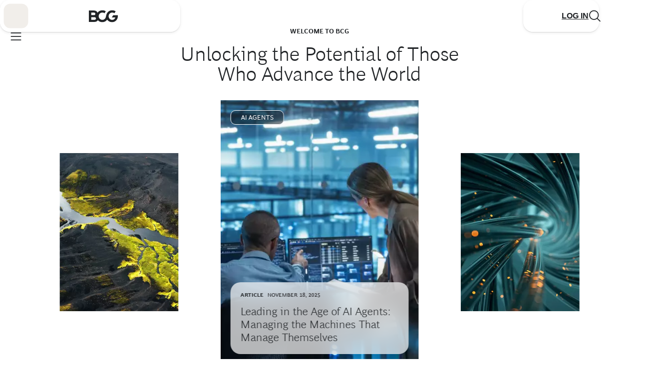

--- FILE ---
content_type: text/html;charset=UTF-8
request_url: https://www.bcg.com/?_fragmentId=0000017d-2fb8-dde8-af7f-bffcc9b80003&_fragmentParent=0000017d-2fb8-dde8-af7f-bffcc9b80004&_fragmentSignature=97b21fd672f5b35f3d2809dc0bcf2be7bcaf11f0&_fragmentContext=WyIvY29yZS9wYWdlL0hvbWVQYWdlLmhicyIsIm1haW4iLCJtYWluOjQiLCIvY29yZS9tb2R1bGUvTW9kdWxlVHlwZS5oYnMiLCJjb250ZW50IiwiY29udGVudDowIiwiL3RhcmdldGVkL1RhcmdldGVkTW9kdWxlLmhicyIsImZyYWdtZW50VXJpIl0%3D
body_size: 848
content:
<div
  data-audiences="Country=US"
  data-experience="BCG-US-Homepage"
  data-module-type="Promo"
  data-module-name="Promo: BCG in the United States | Targeted Homepage Module"
  data-mode="Geolocation"
>
  

    




    
        
            <!-- imageAlignmentHorizontal:  -->
<!-- imagePositionHorizontal: left -->



<div class="Promo Promo26" data-component-type="Promo"


    data-module
    data-module-type="promo"
    
    
 data-has-media="true" data-image-align-horizontal="left">
    <div class="Promo-layout">
        <div class="Promo-content">
            
  
      <div class="Promo-eyebrow">
          Our Locations
      </div>
  

            

    
        
            <div class="Promo-title">

                <span class="Link"data-path="">BCG in the United States</span>
            </div>
        
    


            


    


        
            <div class="Promo-description">
                
                Learn about our offices in the United States, read our latest thought leadership, and connect with our team.
                
            </div>
        

    



        </div>
        <div class="Promo-cta">
            
    
    
        <div class="Promo-ctaLink">
            
<a class="primary-button "href="https://www.bcg.com/united-states" aria-label="Learn More"data-path="united-states">Learn More</a>


        </div>
    


        </div>
        <div class="Promo-media-wrapper">
            
                
<div class="Promo-media">
    
        <a class="Link" aria-label="BCG in the United States" href="https://www.bcg.com/united-states"> 

  

    

    
        
            
                
                    <picture data-imagesize="large-square-760" data-imagesizeformobile="large-square-760Mobile" class="">

                        

                            

                        
                                <source width="2133" height="1200" srcset="https://web-assets.bcg.com/dims4/default/b67efdb/2147483647/strip/true/crop/2880x1620+0+0/resize/2133x1200!/format/webp/quality/90/?url=http%3A%2F%2Fboston-consulting-group-brightspot.s3.amazonaws.com%2F27%2Fa8%2Fc4725ecc4cc3982e6eb4ea22e640%2Fbcg-in-the-united-states-hero-new.jpg 1x,https://web-assets.bcg.com/dims4/default/b419da1/2147483647/strip/true/crop/2880x1620+0+0/resize/4266x2400!/format/webp/quality/90/?url=http%3A%2F%2Fboston-consulting-group-brightspot.s3.amazonaws.com%2F27%2Fa8%2Fc4725ecc4cc3982e6eb4ea22e640%2Fbcg-in-the-united-states-hero-new.jpg 2x" />
                            
                            <img src="https://web-assets.bcg.com/dims4/default/b67efdb/2147483647/strip/true/crop/2880x1620+0+0/resize/2133x1200!/format/webp/quality/90/?url=http%3A%2F%2Fboston-consulting-group-brightspot.s3.amazonaws.com%2F27%2Fa8%2Fc4725ecc4cc3982e6eb4ea22e640%2Fbcg-in-the-united-states-hero-new.jpg" data-focal-point="center center" class="Image" alt="BCG in the United States" />
                        

                        

                    </picture>
                
            
        
    

  


</a>
    
</div>

            
        </div>
    </div>
</div>


        
    


</div>


--- FILE ---
content_type: application/javascript
request_url: https://www.bcg.com/HMNDj4hFhhHFEBiMRg/S53YphmSrrGhcprY/HFFCUAE/Wzh2JA/l6C3s
body_size: 167617
content:
(function(){if(typeof Array.prototype.entries!=='function'){Object.defineProperty(Array.prototype,'entries',{value:function(){var index=0;const array=this;return {next:function(){if(index<array.length){return {value:[index,array[index++]],done:false};}else{return {done:true};}},[Symbol.iterator]:function(){return this;}};},writable:true,configurable:true});}}());(function(){fB();E7T();UrB();var qV=function EQ(CO,tj){var NO=EQ;var VH=CQ(new Number(D7),wO);var VV=VH;VH.set(CO+hL);while(VV+CO!=Dg){switch(VV+CO){case cB:{var r9=tj[GA];var Tj=tj[hL];var bV=tj[VL];MH.push(k9);Bn[sQ()[VO(Aj)].call(null,Jd,gV)][Td()[Rc(hQ)](T9,nD,pM)](r9,Tj,Pc(gA,[Td()[Rc(Aj)](E2(E2(ms)),tE,qT),bV,sQ()[VO(gd)].call(null,G9,cL),E2(r2[nD]),AY()[LV(gd)](BH,Oq,CV,NE),E2(ms),Bc()[N8(zV)](TC,bP),E2(ms)]));var bE;return MH.pop(),bE=r9[Tj],bE;}break;case Db:{var A8;return MH.pop(),A8=P9,A8;}break;case JB:{CO+=s7;if(kH(Tc,undefined)&&kH(Tc,null)&&F9(Tc[Td()[Rc(ms)](E2(Ld),Ps,rN)],ms)){try{var Y5=MH.length;var XO=E2({});var ZR=Bn[ZO()[kR(KQ)].call(null,M5,UD,DO,BL)](Tc)[Oj()[F8(ps)](fV,IM,KY,E2(Ld),z2,Fb)](Bc()[N8(bP)].call(null,R,qR));if(F9(ZR[Td()[Rc(ms)](E2([]),Ps,rN)],r2[gd])){P9=Bn[vH(typeof Hj()[cs(hd)],'undefined')?Hj()[cs(fV)](J9,E5,cQ):Hj()[cs(hQ)](xv,p2,NY)](ZR[fV],xG);}}catch(KM){MH.splice(dY(Y5,Ld),Infinity,Y9);}}}break;case jb:{CO-=F1;var Tc=tj[GA];MH.push(Y9);var P9;}break;case l6:{var DY=tj[GA];MH.push(cR);CO-=gg;var PH=DY[sQ()[VO(fQ)](wV,IE)]||{};PH[Bc()[N8(LM)](BY,G9)]=AY()[LV(fQ)].apply(null,[NY,M8,Ld,VY]),delete PH[sQ()[VO(30)].apply(null,[139,1194])],DY[sQ()[VO(fQ)].apply(null,[wV,IE])]=PH;MH.pop();}break;case QL:{CO-=tG;return MH.pop(),MP=pD[MQ],MP;}break;case kL:{var PY=tj[GA];MH.push(Pd);CO+=PG;var v5=PY[sQ()[VO(fQ)](wV,TD)]||{};v5[Bc()[N8(LM)].call(null,qd,G9)]=AY()[LV(fQ)](bs,xY,Ld,I2),delete v5[sQ()[VO(30)](139,1319)],PY[kH(typeof sQ()[VO(IP)],'undefined')?sQ()[VO(fQ)].call(null,wV,TD):sQ()[VO(KY)](hG,vs)]=v5;MH.pop();}break;case LC:{var Sj=tj[GA];MH.push(lH);CO-=Db;var O5=Pc(gA,[sQ()[VO(Js)].apply(null,[sD,Hs]),Sj[ms]]);cH(r2[Z5],Sj)&&(O5[sQ()[VO(WP)].call(null,VM,OT)]=Sj[Ld]),cH(ps,Sj)&&(O5[Td()[Rc(fQ)](lP,EP,MT)]=Sj[r2[Fc]],O5[AY()[LV(Ys)](DM,DP,bO,Lc)]=Sj[r2[RV]]),this[Yd()[Ad(T2)](lE,TY,wd,NM,xG)][AY()[LV(ms)].call(null,G2,m2,P8,E2(E2({})))](O5);MH.pop();}break;case xK:{var NV=tj[GA];MH.push(WY);var vM=Pc(gA,[sQ()[VO(Js)].apply(null,[sD,TC]),NV[ms]]);cH(Ld,NV)&&(vM[vH(typeof sQ()[VO(X5)],AR([],[][[]]))?sQ()[VO(KY)](Od,q8):sQ()[VO(WP)](VM,bN)]=NV[Ld]),cH(ps,NV)&&(vM[Td()[Rc(fQ)](I2,EP,tv)]=NV[ps],vM[AY()[LV(Ys)].apply(null,[VM,UL,bO,E2(ms)])]=NV[E9]),this[Yd()[Ad(T2)](lE,JH,TQ,dQ,xG)][AY()[LV(ms)].apply(null,[mV,JT,P8,UD])](vM);MH.pop();CO+=DG;}break;case jv:{CO-=XT;return MH.pop(),Kj=mD[nH],Kj;}break;case sN:{return MH.pop(),n9=dD[ED],n9;}break;case C6:{MH.push(Rj);var BM;return BM=[Bn[kH(typeof Bc()[N8(VR)],'undefined')?Bc()[N8(lP)].apply(null,[ON,Ld]):Bc()[N8(Ss)].call(null,BD,Bd)][kH(typeof sQ()[VO(WD)],AR([],[][[]]))?sQ()[VO(AD)].apply(null,[vd,zq]):sQ()[VO(KY)].call(null,F5,Ss)]?Bn[Bc()[N8(lP)](ON,Ld)][sQ()[VO(AD)](vd,zq)]:Bc()[N8(kY)].apply(null,[OB,L9]),Bn[Bc()[N8(lP)](ON,Ld)][AY()[LV(PE)].call(null,BP,gK,cP,Ld)]?Bn[Bc()[N8(lP)](ON,Ld)][AY()[LV(PE)].call(null,M5,gK,cP,IM)]:Bc()[N8(kY)](OB,L9),Bn[Bc()[N8(lP)](ON,Ld)][HE()[Kd(s9)](b5,zM,Q2,Vj)]?Bn[Bc()[N8(lP)].call(null,ON,Ld)][HE()[Kd(s9)].apply(null,[b5,zM,bP,Vj])]:Bc()[N8(kY)].apply(null,[OB,L9]),hj(typeof Bn[Bc()[N8(lP)](ON,Ld)][sQ()[VO(cY)](Ld,sg)],Td()[Rc(DH)](IV,I2,tg))?Bn[kH(typeof Bc()[N8(YD)],AR([],[][[]]))?Bc()[N8(lP)](ON,Ld):Bc()[N8(Ss)].call(null,JM,hV)][vH(typeof sQ()[VO(Pj)],AR([],[][[]]))?sQ()[VO(KY)].apply(null,[XH,RQ]):sQ()[VO(cY)](Ld,sg)][Td()[Rc(ms)](Q2,Ps,Bd)]:pP(r2[Z5])],MH.pop(),BM;}break;case SN:{var YP=tj[GA];MH.push(B5);CO-=hC;var Ws=YP[sQ()[VO(fQ)](wV,SL)]||{};Ws[Bc()[N8(LM)].call(null,WR,G9)]=AY()[LV(fQ)](VM,O2,Ld,Dd),delete Ws[sQ()[VO(30)](139,1530)],YP[sQ()[VO(fQ)].apply(null,[wV,SL])]=Ws;MH.pop();}break;case fA:{var mD=tj[GA];var nH=tj[hL];var bD=tj[VL];MH.push(UQ);CO+=P;Bn[sQ()[VO(Aj)].call(null,Jd,ZY)][Td()[Rc(hQ)](IM,nD,M9)](mD,nH,Pc(gA,[vH(typeof Td()[Rc(Ld)],'undefined')?Td()[Rc(Ld)].call(null,jY,KR,ZY):Td()[Rc(Aj)].call(null,tE,tE,C),bD,sQ()[VO(gd)](G9,IK),E2(ms),AY()[LV(gd)](E2([]),kN,CV,jY),E2(ms),Bc()[N8(zV)](Oq,bP),E2(ms)]));var Kj;}break;case qb:{CO-=jT;return parseInt(...tj);}break;case gB:{var fd=[PP,vY,zd,q9,kV,Zj,Hd];var gR=fd[Bc()[N8(gd)](Cb,JH)](sQ()[VO(T9)](Pj,V));var qM;return MH.pop(),qM=gR,qM;}break;case pq:{CO-=mB;var dD=tj[GA];var ED=tj[hL];var WM=tj[VL];MH.push(jQ);Bn[sQ()[VO(Aj)](Jd,FY)][Td()[Rc(hQ)].apply(null,[OD,nD,n8])](dD,ED,Pc(gA,[Td()[Rc(Aj)](KY,tE,w5),WM,sQ()[VO(gd)].call(null,G9,Ks),E2(r2[nD]),AY()[LV(gd)].apply(null,[NY,JO,CV,s9]),E2(ms),Bc()[N8(zV)](Oc,bP),E2(ms)]));var n9;}break;case l7:{CO+=P6;var LE=tj[GA];MH.push(xQ);var HH=LE[kH(typeof sQ()[VO(T2)],AR('',[][[]]))?sQ()[VO(fQ)](wV,Qc):sQ()[VO(KY)](NE,Fj)]||{};HH[kH(typeof Bc()[N8(UD)],AR([],[][[]]))?Bc()[N8(LM)].apply(null,[BO,G9]):Bc()[N8(Ss)].call(null,l2,JY)]=AY()[LV(fQ)].call(null,gP,SR,Ld,LM),delete HH[sQ()[VO(30)](139,1164)],LE[kH(typeof sQ()[VO(Fc)],'undefined')?sQ()[VO(fQ)].apply(null,[wV,Qc]):sQ()[VO(KY)](l9,tV)]=HH;MH.pop();}break;case Gv:{CO-=vg;if(kH(typeof Bn[sQ()[VO(Aj)].call(null,Jd,JE)][ZO()[kR(fV)](OD,DM,s9,qc)],sQ()[VO(M5)](I2,V9))){Bn[sQ()[VO(Aj)](Jd,JE)][Td()[Rc(hQ)](cQ,nD,Uj)](Bn[sQ()[VO(Aj)].call(null,Jd,JE)],ZO()[kR(fV)](OD,OD,s9,qc),Pc(gA,[Td()[Rc(Aj)](jV,tE,v6),function(FE,Xs){return Pc.apply(this,[E,arguments]);},Bc()[N8(zV)].apply(null,[p7,bP]),E2(E2(hL)),AY()[LV(gd)].call(null,RD,NT,CV,fD),E2(GA)]));}(function(){return Pc.apply(this,[Vb,arguments]);}());MH.pop();}break;case O7:{MH.push(K2);var PP=Bn[Hj()[cs(zV)].apply(null,[j7,BP,M5])][sQ()[VO(z9)].call(null,lc,GG)]||Bn[AY()[LV(E9)](E2({}),Fl,hd,BH)][kH(typeof sQ()[VO(lR)],AR('',[][[]]))?sQ()[VO(z9)].call(null,lc,GG):sQ()[VO(KY)](jE,WQ)]?Hj()[cs(ps)].call(null,FN,s4,bO):Ic()[kI(ps)].call(null,DC,mV,s9);var vY=hj(Bn[Hj()[cs(zV)](j7,BP,Sm)][kH(typeof AY()[LV(cP)],'undefined')?AY()[LV(E9)].apply(null,[xI,Fl,hd,Jd]):AY()[LV(T2)](pt,vk,WF,tS)][Td()[Rc(Rt)](Ek,Pp,OW)][kH(typeof Ic()[kI(jY)],AR('',[][[]]))?Ic()[kI(vd)].apply(null,[lb,bP,NY]):Ic()[kI(OD)].call(null,RF,BP,wV)](Td()[Rc(IV)](L9,YD,tI)),null)?kH(typeof Hj()[cs(s4)],AR('',[][[]]))?Hj()[cs(ps)](FN,s4,gd):Hj()[cs(fV)](lJ,PF,G9):Ic()[kI(ps)](DC,mV,E2(E2(Ld)));var zd=hj(typeof Bn[Bc()[N8(lP)](mK,Ld)][Td()[Rc(IV)](E2(E2([])),YD,tI)],Td()[Rc(DH)].apply(null,[E2(Ld),I2,Nn]))&&Bn[vH(typeof Bc()[N8(I2)],AR('',[][[]]))?Bc()[N8(Ss)].call(null,HI,WD):Bc()[N8(lP)].call(null,mK,Ld)][Td()[Rc(IV)].call(null,bs,YD,tI)]?Hj()[cs(ps)].call(null,FN,s4,pt):Ic()[kI(ps)](DC,mV,pt);var q9=hj(typeof Bn[Hj()[cs(zV)](j7,BP,Ys)][Td()[Rc(IV)](Js,YD,tI)],Td()[Rc(DH)](xG,I2,Nn))?Hj()[cs(ps)](FN,s4,wV):kH(typeof Ic()[kI(AU)],'undefined')?Ic()[kI(ps)](DC,mV,lc):Ic()[kI(OD)](zp,Fj,lf);var kV=kH(typeof Bn[Hj()[cs(zV)](j7,BP,T9)][Hj()[cs(Of)].call(null,Ng,bO,I2)],Td()[Rc(DH)].call(null,wV,I2,Nn))||kH(typeof Bn[AY()[LV(E9)](tS,Fl,hd,fD)][Hj()[cs(Of)].call(null,Ng,bO,T2)],vH(typeof Td()[Rc(OD)],AR('',[][[]]))?Td()[Rc(Ld)](E9,zx,q8):Td()[Rc(DH)].call(null,zM,I2,Nn))?Hj()[cs(ps)].call(null,FN,s4,E2(E2(ms))):vH(typeof Ic()[kI(Yz)],AR([],[][[]]))?Ic()[kI(OD)].apply(null,[f0,jW,UD]):Ic()[kI(ps)](DC,mV,LM);var Zj=hj(Bn[Hj()[cs(zV)](j7,BP,WP)][AY()[LV(E9)].call(null,IM,Fl,hd,Js)][Td()[Rc(Rt)](LM,Pp,OW)][Ic()[kI(vd)](lb,bP,mV)](kH(typeof ZO()[kR(cQ)],AR(Hj()[cs(zM)](JC,fQ,IP),[][[]]))?ZO()[kR(VM)](OD,IM,VR,Lf):ZO()[kR(Ld)](gw,xG,AW,Ld)),null)?Hj()[cs(ps)].call(null,FN,s4,NY):kH(typeof Ic()[kI(n0)],AR([],[][[]]))?Ic()[kI(ps)](DC,mV,vx):Ic()[kI(OD)](Th,H4,cQ);var Hd=hj(Bn[Hj()[cs(zV)].call(null,j7,BP,xI)][AY()[LV(E9)](E2(ms),Fl,hd,xI)][kH(typeof Td()[Rc(WP)],AR([],[][[]]))?Td()[Rc(Rt)](fD,Pp,OW):Td()[Rc(Ld)](NM,Jz,ZF)][kH(typeof Ic()[kI(VR)],AR('',[][[]]))?Ic()[kI(vd)].call(null,lb,bP,E2(E2(Ld))):Ic()[kI(OD)].call(null,Jk,NY,E2({}))](vH(typeof Hj()[cs(RD)],AR([],[][[]]))?Hj()[cs(fV)](SI,Z8,sD):Hj()[cs(MZ)](qb,X5,OD)),null)?Hj()[cs(ps)].call(null,FN,s4,Jd):Ic()[kI(ps)](DC,mV,OD);CO-=lC;}break;case rn:{var AF=tj[GA];CO-=Cg;MH.push(Km);var tm=Pc(gA,[sQ()[VO(Js)].apply(null,[sD,J8]),AF[ms]]);cH(Ld,AF)&&(tm[sQ()[VO(WP)](VM,jN)]=AF[Ld]),cH(ps,AF)&&(tm[Td()[Rc(fQ)].apply(null,[Q2,EP,hB])]=AF[r2[Fc]],tm[AY()[LV(Ys)](hG,FW,bO,lc)]=AF[E9]),this[kH(typeof Yd()[Ad(WP)],AR(Hj()[cs(zM)](Rx,fQ,BH),[][[]]))?Yd()[Ad(T2)](lE,lf,G0,bO,xG):Yd()[Ad(OD)](Ik,nD,tU,sD,I2)][AY()[LV(ms)].apply(null,[E2({}),Ev,P8,NM])](tm);MH.pop();}break;case HN:{return String(...tj);}break;case ll:{var pD=tj[GA];var MQ=tj[hL];var X8=tj[VL];MH.push(Vm);Bn[vH(typeof sQ()[VO(qR)],'undefined')?sQ()[VO(KY)].apply(null,[FF,tJ]):sQ()[VO(Aj)].apply(null,[Jd,Sq])][kH(typeof Td()[Rc(p2)],AR([],[][[]]))?Td()[Rc(hQ)](G2,nD,Ng):Td()[Rc(Ld)](Fc,EZ,ww)](pD,MQ,Pc(gA,[vH(typeof Td()[Rc(hG)],'undefined')?Td()[Rc(Ld)](sD,lF,nx):Td()[Rc(Aj)](fQ,tE,ZA),X8,sQ()[VO(gd)](G9,N6),E2(Hl[sQ()[VO(Q2)].call(null,Pp,tB)]()),AY()[LV(gd)].apply(null,[xG,RC,CV,E2({})]),E2(ms),kH(typeof Bc()[N8(Fc)],'undefined')?Bc()[N8(zV)](Pn,bP):Bc()[N8(Ss)](Ox,At),E2(ms)]));CO+=Lv;var MP;}break;case b7:{var wt=tj[GA];MH.push(XF);var km=Pc(gA,[sQ()[VO(Js)](sD,xq),wt[ms]]);CO-=MC;cH(Ld,wt)&&(km[kH(typeof sQ()[VO(lf)],AR('',[][[]]))?sQ()[VO(WP)](VM,x7):sQ()[VO(KY)](qp,xW)]=wt[Ld]),cH(ps,wt)&&(km[Td()[Rc(fQ)].call(null,KY,EP,R6)]=wt[ps],km[AY()[LV(Ys)](G2,JO,bO,KY)]=wt[r2[RV]]),this[Yd()[Ad(T2)](lE,vd,Tp,cY,xG)][AY()[LV(ms)](E2({}),q,P8,E2(E2([])))](km);MH.pop();}break;case YA:{var Mf=tj[GA];CO+=Cl;var CS=tj[hL];MH.push(T0);}break;}}};var Nk=function wF(Yx,GF){'use strict';var S8=wF;switch(Yx){case Yv:{var sm=GF[GA];return typeof sm;}break;case GL:{var P4=GF[GA];var Qm=GF[hL];var m4=GF[VL];MH.push(X0);P4[Qm]=m4[Td()[Rc(Aj)].call(null,E2([]),tE,dB)];MH.pop();}break;case Og:{var Xf=GF[GA];var gt=GF[hL];var cI=GF[VL];return Xf[gt]=cI;}break;case cq:{var QI=GF[GA];var xJ=GF[hL];var Qw=GF[VL];MH.push(bp);try{var Jm=MH.length;var gh=E2(hL);var hz;return hz=Pc(gA,[Bc()[N8(LM)].call(null,LS,G9),AY()[LV(fQ)](Aj,wx,Ld,TY),sQ()[VO(rJ)].call(null,Lt,vT),QI.call(xJ,Qw)]),MH.pop(),hz;}catch(nw){MH.splice(dY(Jm,Ld),Infinity,bp);var vh;return vh=Pc(gA,[Bc()[N8(LM)](LS,G9),kH(typeof Oj()[F8(nD)],AR([],[][[]]))?Oj()[F8(T2)].call(null,fV,jQ,jQ,gd,ht,rI):Oj()[F8(KY)](Dw,jV,bP,E2(E2(Ld)),Y0,mU),sQ()[VO(rJ)].apply(null,[Lt,vT]),nw]),MH.pop(),vh;}MH.pop();}break;case Dq:{return this;}break;case LT:{var K0=GF[GA];var Sw;MH.push(fk);return Sw=Pc(gA,[Hj()[cs(xI)](Vh,ps,vx),K0]),MH.pop(),Sw;}break;case w1:{return this;}break;case kg:{return this;}break;case Fg:{var gz;MH.push(wf);return gz=Ic()[kI(xI)].apply(null,[jC,s4,fx]),MH.pop(),gz;}break;case MG:{var lt=GF[GA];MH.push(qU);var Q4=Bn[sQ()[VO(Aj)].call(null,Jd,M1)](lt);var xw=[];for(var Mm in Q4)xw[AY()[LV(ms)](gd,lB,P8,DH)](Mm);xw[Bc()[N8(DM)](Hh,NE)]();var YJ;return YJ=function Om(){MH.push(LW);for(;xw[kH(typeof Td()[Rc(E9)],AR([],[][[]]))?Td()[Rc(ms)](T2,Ps,Cx):Td()[Rc(Ld)].call(null,OD,z9,lk)];){var fZ=xw[kH(typeof ZO()[kR(rJ)],AR([],[][[]]))?ZO()[kR(gd)].apply(null,[E9,qR,gP,kf]):ZO()[kR(Ld)](wW,Ek,wI,ff)]();if(cH(fZ,Q4)){var Ah;return Om[Td()[Rc(Aj)].call(null,E2({}),tE,b5)]=fZ,Om[vH(typeof Hj()[cs(G9)],AR('',[][[]]))?Hj()[cs(fV)].call(null,zF,tw,Q2):Hj()[cs(DM)](H4,hd,E2(Ld))]=E2(Ld),MH.pop(),Ah=Om,Ah;}}Om[Hj()[cs(DM)](H4,hd,G9)]=E2(ms);var vF;return MH.pop(),vF=Om,vF;},MH.pop(),YJ;}break;case JN:{MH.push(Hh);this[kH(typeof Hj()[cs(zt)],'undefined')?Hj()[cs(DM)](Sq,hd,Jd):Hj()[cs(fV)].call(null,Lt,Ch,zt)]=E2(ms);var SF=this[Yd()[Ad(T2)](lE,p2,gE,Fc,xG)][r2[nD]][sQ()[VO(fQ)].apply(null,[wV,R9])];if(vH(Oj()[F8(T2)](fV,IM,jV,xG,ht,gE),SF[vH(typeof Bc()[N8(vx)],AR('',[][[]]))?Bc()[N8(Ss)].call(null,pU,Jk):Bc()[N8(LM)](ZP,G9)]))throw SF[sQ()[VO(rJ)].call(null,Lt,Q8)];var Ap;return Ap=this[AY()[LV(lP)](dh,SH,lW,wV)],MH.pop(),Ap;}break;case XC:{var dW=GF[GA];MH.push(mV);var YS;return YS=dW&&rk(vH(typeof sQ()[VO(E9)],AR([],[][[]]))?sQ()[VO(KY)](Fz,HS):sQ()[VO(M5)](I2,Dw),typeof Bn[sQ()[VO(UD)](PE,Wk)])&&vH(dW[vH(typeof Ic()[kI(g4)],'undefined')?Ic()[kI(OD)](Z5,P0,I2):Ic()[kI(E9)](bw,G9,gP)],Bn[sQ()[VO(UD)](PE,Wk)])&&kH(dW,Bn[sQ()[VO(UD)](PE,Wk)][sQ()[VO(zM)](c4,SZ)])?Oj()[F8(zM)].apply(null,[OD,c4,Z5,jY,RD,jx]):typeof dW,MH.pop(),YS;}break;case Rv:{var rm=GF[GA];return typeof rm;}break;case bn:{var hU=GF[GA];var tx=GF[hL];var qt=GF[VL];MH.push(gU);hU[tx]=qt[Td()[Rc(Aj)](tS,tE,JO)];MH.pop();}break;case B7:{var bz=GF[GA];var dI=GF[hL];var fI=GF[VL];return bz[dI]=fI;}break;case BN:{var d0=GF[GA];var pw=GF[hL];var nJ=GF[VL];MH.push(Bx);try{var R0=MH.length;var Qk=E2([]);var jt;return jt=Pc(gA,[Bc()[N8(LM)].call(null,ZY,G9),AY()[LV(fQ)].apply(null,[Mz,OU,Ld,Ef]),kH(typeof sQ()[VO(sD)],AR([],[][[]]))?sQ()[VO(rJ)](Lt,MR):sQ()[VO(KY)].call(null,Gx,fU),d0.call(pw,nJ)]),MH.pop(),jt;}catch(gp){MH.splice(dY(R0,Ld),Infinity,Bx);var wS;return wS=Pc(gA,[Bc()[N8(LM)](ZY,G9),Oj()[F8(T2)](fV,T9,E2(E2([])),ms,ht,x4),sQ()[VO(rJ)](Lt,MR),gp]),MH.pop(),wS;}MH.pop();}break;case E6:{return this;}break;case NB:{var Z4=GF[GA];var fF;MH.push(Tw);return fF=Pc(gA,[kH(typeof Hj()[cs(Aj)],AR('',[][[]]))?Hj()[cs(xI)](v0,ps,Ys):Hj()[cs(fV)](jp,GI,Fz),Z4]),MH.pop(),fF;}break;case DB:{return this;}break;}};var hk=function(){return ["\x6c\x65\x6e\x67\x74\x68","\x41\x72\x72\x61\x79","\x63\x6f\x6e\x73\x74\x72\x75\x63\x74\x6f\x72","\x6e\x75\x6d\x62\x65\x72"];};var Jt=function(IJ,Lp){return IJ instanceof Lp;};var cz=function wk(BS,SJ){var A4=wk;do{switch(BS){case Rl:{BS=gC;var zJ=ms;while(Iw(zJ,mF.length)){var Gw=J4(mF,zJ);var gm=J4(VS.bv,Qz++);NS+=Uw(Qg,[XS(It(XS(Gw,gm)),g0(Gw,gm))]);zJ++;}}break;case F7:{BS+=rT;return If;}break;case gC:{return NS;}break;case KL:{BS=rL;return Ez;}break;case c1:{var px=jk?Bn[vH(typeof sQ()[VO(OD)],'undefined')?sQ()[VO(KY)](RI,WW):sQ()[VO(ps)].call(null,AD,wz)]:Bn[vH(typeof sQ()[VO(zM)],AR('',[][[]]))?sQ()[VO(KY)](OS,M0):sQ()[VO(E9)](tS,Lk)];for(var VJ=ms;Iw(VJ,MI[Td()[Rc(ms)].apply(null,[cP,Ps,lE])]);VJ=AR(VJ,Ld)){Zx[kH(typeof AY()[LV(fV)],'undefined')?AY()[LV(ms)](gP,pp,P8,E2([])):AY()[LV(T2)].call(null,Q2,bh,BF,Dd)](px(mm(MI[VJ])));}var HF;BS+=bT;return MH.pop(),HF=Zx,HF;}break;case Kl:{BS+=NN;MH.pop();}break;case xB:{for(var Eh=ms;Iw(Eh,Dz[kH(typeof Td()[Rc(ms)],'undefined')?Td()[Rc(ms)](bs,Ps,tJ):Td()[Rc(Ld)](gd,Ix,cf)]);Eh=AR(Eh,Ld)){(function(){MH.push(Ef);var bx=Dz[Eh];var sw=Iw(Eh,dJ);var sx=sw?sQ()[VO(ms)].call(null,LM,tk):Bc()[N8(ms)](fp,M5);var w0=sw?Bn[sQ()[VO(E9)].call(null,tS,SU)]:Bn[sQ()[VO(ps)].apply(null,[AD,OI])];var OF=AR(sx,bx);Hl[OF]=function(){var t4=w0(hw(bx));Hl[OF]=function(){return t4;};return t4;};MH.pop();}());}BS=Kl;}break;case bn:{Yw=[pP(KY),pP(ps),zM,pP(Fz),ps,ps,T2,pP(DH),Ld,xG,pP(zM),pP(Ld),pP(Q2),tS,T2,pP(Aj),ps,fV,fV,xG,pP(E9),pP(gd),[ps],pP(WP),zt,pP(Ss),T2,OD,pP(DH),pP(Ld),Ss,pP(M5),ps,xG,pP(jQ),rJ,E9,pP(ps),Ld,pP(gd),pP(Ld),pP(gd),gd,Ld,zM,KY,pP(JH),pP(KY),pP(DH),pP(E9),pP(gd),DH,pP(zV),[ps],pP(KQ),RV,pP(Ld),fV,pP(KY),pP(Lc),hQ,T2,pP(UD),pP(LM),LM,T2,pP(zM),DH,pP(zV),OD,[Ld],[ms],pP(xI),Ss,KY,E9,pP(Ld),E9,pP(Ss),Ss,zM,pP(wV),DM,pP(fV),E9,pP(Ss),OD,pP(ps),zV,pP(Ld),pP(KY),E9,T2,pP(fV),pP(tE),tE,pP(zV),KY,E9,pP(s9),WP,ms,Aj,pP(DH),Aj,ms,Lc,zM,pP(zV),KY,zV,pP(nD),Lc,pP(Ss),pP(RD),wV,wV,pP(hQ),M5,pP(hQ),pP(fV),pP(tS),DM,pP(ps),pP(T2),fV,pP(zM),VR,pP(Ld),pP(OD),fV,OD,pP(gd),DH,pP(sD),p2,zV,pP(Aj),Ss,Ld,pP(Aj),pP(c4),E9,pP(Aj),E9,fV,fV,pP(zM),Ld,pP(Ld),pP(Z5),ps,E9,hQ,pP(rJ),jQ,pP(Ld),pP(Aj),M5,pP(fV),pP(KY),pP(fV),pP(VY),pP(Ld),bP,pP(xG),pP(E9),pP(T2),pP(Aj),DM,pP(xG),E9,OD,pP(DH),pP(zV),wV,[Ld],pP(E9),pP(Z5),pP(E9),hQ,pP(E9),Q2,pP(zM),gd,pP(JH),zM,pP(tE),DM,hQ,Z5,pP(zV),pP(Ld),pP(gd),pP(Lc),OD,T2,pP(DH),Ld,zV,pP(DH),Aj,pP(hQ),T2,pP(JH),Aj,fV,ms,pP(T2),DH,pP(KQ),M5,pP(fV),UD,pP(zV),T2,pP(Aj),fV,fV,xG,pP(ps),hQ,pP(T2),pP(UD),wV,pP(hQ),OD,pP(zV),pP(E9),Aj,pP(xG),xG,pP(xI),lc,pP(hQ),ms,pP(ps),fV,pP(xI),LM,M5,pP(hQ),zV,pP(E9),pP(ps),pP(fV),OD,pP(M5),fV,pP(E9),Aj,ps,hQ,pP(tE),ps,pP(Ss),DH,Lc,ms,DH,pP(jY),lP,pP(Ld),ms,pP(T2),pP(ps),Ss,pP(hQ),OD,pP(Ld),LM,pP(KY),ps,Dd,pP(RD),KQ,pP(lc),wV,DM,pP(tE),pP(ps),Js,pP(G9),KQ,Ld,pP(jQ),pP(LM),pP(Ld),jQ,pP(T2),xI,pP(RV),Z5,Ys,pP(M5),pP(G9),xG,I2,pP(DH),nD,pP(gP),DH,pP(M5),jV,pP(Ld),pP(Ef),wV,DM,pP(hJ),ps,Yz,pP(G9),pP(KY),pP(zV),xG,pP(E9),KY,pP(JH),OD,pP(LM),JH,zV,pP(KY),T2,pP(nD),G9,pP(T2),pP(hQ),pP(WP),Ys,hQ,pP(zM),pP(zV),M5,pP(KY),T2,fV,pP(jQ),gd,T2,pP(xG),hQ,E9,pP(hQ),DH,[ms],pP(lP),DM,pP(fV),ms,Ld,T2,pP(DH),T2,pP(xG),Ld,DH,pP(DH),DH,pP(vd),pP(I2),pP(hQ),zM,Z5,pP(xG),zV,ms,pP(Z5),pP(ps),pP(Z5),pP(Aj),fV,pP(xG),hQ,KY,pP(fQ),UD,zV,Ld,pP(hQ),pP(xI),WD,ms,pP(E9),E9];BS+=QT;}break;case OA:{BS=KL;if(Iw(IU,qW.length)){do{var Sz=J4(qW,IU);var W0=J4(XZ.tb,QU++);Ez+=Uw(Qg,[g0(XS(It(Sz),W0),XS(It(W0),Sz))]);IU++;}while(Iw(IU,qW.length));}}break;case XC:{var Bf=SJ[GA];var kp=SJ[hL];var Ez=AR([],[]);var QU=Tz(dY(Bf,MH[dY(MH.length,Ld)]),xG);var qW=Am[kp];var IU=ms;BS=OA;}break;case OL:{while(Iw(UF,sS[X4[ms]])){Yd()[sS[UF]]=E2(dY(UF,OD))?function(){Tx=[];wk.call(this,kg,[sS]);return '';}:function(){var cU=sS[UF];var Hp=Yd()[cU];return function(j0,LI,Z0,rf,Ip){if(vH(arguments.length,ms)){return Hp;}var Sx=sI(cq,[j0,mx,Z0,L9,Ip]);Yd()[cU]=function(){return Sx;};return Sx;};}();++UF;}BS=rL;}break;case GL:{BS+=jK;var w4=SJ[GA];XZ=function(HJ,Ax){return wk.apply(this,[XC,arguments]);};return qI(w4);}break;case Wn:{while(nz(Oh,ms)){var dz=Tz(dY(AR(Oh,fw),MH[dY(MH.length,Ld)]),Zw.length);var Rz=J4(qJ,Oh);var zI=J4(Zw,dz);Az+=Uw(Qg,[g0(XS(It(Rz),zI),XS(It(zI),Rz))]);Oh--;}BS-=Jq;}break;case dl:{dU=[[pP(M5),pP(E9),T2,pP(ps),hQ],[pP(zV),pP(hQ),DH,pP(E9)],[JH,pP(Ss),fV]];BS+=J1;}break;case Xv:{while(F9(sW,ms)){if(kH(Mh[Fx[ps]],Bn[Fx[Ld]])&&nz(Mh,Qf[Fx[ms]])){if(rk(Qf,bJ)){dk+=Uw(Qg,[hm]);}return dk;}if(vH(Mh[Fx[ps]],Bn[Fx[Ld]])){var wJ=np[Qf[Mh[ms]][ms]];var V0=wk(sA,[AR(hm,MH[dY(MH.length,Ld)]),sW,wJ,Mh[Ld]]);dk+=V0;Mh=Mh[ms];sW-=Pc(lg,[V0]);}else if(vH(Qf[Mh][Fx[ps]],Bn[Fx[Ld]])){var wJ=np[Qf[Mh][ms]];var V0=wk.apply(null,[sA,[AR(hm,MH[dY(MH.length,Ld)]),sW,wJ,ms]]);dk+=V0;sW-=Pc(lg,[V0]);}else{dk+=Uw(Qg,[hm]);hm+=Qf[Mh];--sW;};++Mh;}BS=ML;}break;case kg:{BS=OL;var sS=SJ[GA];var UF=ms;}break;case qA:{var Yh=Tz(dY(Dx,MH[dY(MH.length,Ld)]),Q2);var Mt=GS[II];for(var Ft=ms;Iw(Ft,Mt.length);Ft++){var xz=J4(Mt,Ft);var QS=J4(C4.Sg,Yh++);If+=Uw(Qg,[XS(g0(It(xz),It(QS)),g0(xz,QS))]);}BS-=lv;}break;case t6:{BS+=Cv;return wk(tG,[FS]);}break;case L7:{var v4;return MH.pop(),v4=Uk,v4;}break;case GB:{var qJ=Am[VF];var Oh=dY(qJ.length,Ld);BS=Wn;}break;case CB:{BS=rL;for(var vp=ms;Iw(vp,zf[Fx[ms]]);++vp){HE()[zf[vp]]=E2(dY(vp,hQ))?function(){bJ=[];wk.call(this,Tv,[zf]);return '';}:function(){var cF=zf[vp];var qF=HE()[cF];return function(I0,nk,WS,S0){if(vH(arguments.length,ms)){return qF;}var Nx=wk.apply(null,[sA,[I0,nk,dh,S0]]);HE()[cF]=function(){return Nx;};return Nx;};}();}}break;case ML:{BS+=vC;return dk;}break;case Y1:{BS=t6;while(nz(Zz,ms)){var rZ=Tz(dY(AR(Zz,Df),MH[dY(MH.length,Ld)]),wU.length);var qk=J4(Vx,Zz);var LZ=J4(wU,rZ);FS+=Uw(Qg,[XS(It(XS(qk,LZ)),g0(qk,LZ))]);Zz--;}}break;case J7:{BS=rL;return wk(GL,[Az]);}break;case sT:{var pk=SJ[GA];BS+=UN;var O0=SJ[hL];var Kw=SJ[VL];var NS=AR([],[]);var Qz=Tz(dY(pk,MH[dY(MH.length,Ld)]),DH);var mF=Ym[O0];}break;case tG:{BS=rL;var Nz=SJ[GA];VS=function(Af,Pz,gZ){return wk.apply(this,[sT,arguments]);};return Mw(Nz);}break;case Kn:{var fw=SJ[GA];BS+=K6;var VF=SJ[hL];var Zw=Am[UD];var Az=AR([],[]);}break;case Yv:{var Dz=SJ[GA];var dJ=SJ[hL];var hw=wk(Qg,[]);MH.push(UW);BS=xB;}break;case sA:{var EF=SJ[GA];var sW=SJ[hL];var Qf=SJ[VL];BS=Xv;var Mh=SJ[pK];if(vH(typeof Qf,Fx[E9])){Qf=bJ;}var dk=AR([],[]);hm=dY(EF,MH[dY(MH.length,Ld)]);}break;case JN:{var ct=SJ[GA];var Ok=SJ[hL];MH.push(TY);var Uk=Hj()[cs(zM)](bt,fQ,Ld);BS=L7;for(var JW=ms;Iw(JW,ct[vH(typeof Td()[Rc(ps)],AR([],[][[]]))?Td()[Rc(Ld)].apply(null,[M5,V4,Kk]):Td()[Rc(ms)].apply(null,[rJ,Ps,bp])]);JW=AR(JW,Ld)){var d4=ct[Bc()[N8(Z5)].call(null,XH,TY)](JW);var pI=Ok[d4];Uk+=pI;}}break;case Qg:{BS=rL;MH.push(Cm);var kz={'\x43':vH(typeof Td()[Rc(ms)],AR([],[][[]]))?Td()[Rc(Ld)].call(null,JS,Dm,Vt):Td()[Rc(ps)].apply(null,[KQ,VM,mA]),'\x44':sQ()[VO(Z5)].call(null,tE,q6),'\x48':kH(typeof Hj()[cs(E9)],'undefined')?Hj()[cs(ms)](T6,Ef,E2(E2(ms))):Hj()[cs(fV)].apply(null,[pW,H4,fx]),'\x4a':Hj()[cs(ps)].call(null,dN,s4,fQ),'\x4d':kH(typeof Td()[Rc(fV)],AR('',[][[]]))?Td()[Rc(E9)](vx,KQ,VA):Td()[Rc(Ld)](T9,VZ,rF),'\x4e':Hj()[cs(E9)].call(null,IT,VY,nD),'\x53':Bc()[N8(ps)].apply(null,[Xx,Ss]),'\x54':vH(typeof Ic()[kI(ms)],'undefined')?Ic()[kI(OD)].call(null,P8,Y4,T9):Ic()[kI(ms)](O1,Lt,lc),'\x68':Ic()[kI(ps)](pn,mV,E2(Ld)),'\x6a':kH(typeof Hj()[cs(ps)],AR([],[][[]]))?Hj()[cs(Z5)](Nl,PE,E2(E2(ms))):Hj()[cs(fV)].call(null,Nh,DI,T2),'\x6c':Bc()[N8(E9)].call(null,Tk,p2)};var BI;return BI=function(AJ){return wk(JN,[AJ,kz]);},MH.pop(),BI;}break;case rq:{for(var Nf=ms;Iw(Nf,nt.length);Nf++){var JU=J4(nt,Nf);var sU=J4(RW.Ug,O4++);GJ+=Uw(Qg,[g0(XS(It(JU),sU),XS(It(sU),JU))]);}BS=rL;return GJ;}break;case Yq:{var MI=SJ[GA];var jk=SJ[hL];var Zx=[];var mm=wk(Qg,[]);MH.push(bP);BS=c1;}break;case mG:{var Df=SJ[GA];var Op=SJ[hL];var qf=SJ[VL];var wU=Ym[VU];var FS=AR([],[]);var Vx=Ym[Op];BS+=Ov;var Zz=dY(Vx.length,Ld);}break;case jB:{var LF=SJ[GA];BS+=Jb;var zZ=SJ[hL];var GJ=AR([],[]);var O4=Tz(dY(zZ,MH[dY(MH.length,Ld)]),xG);var nt=JF[LF];}break;case vK:{var Gp=SJ[GA];RW=function(GZ,zm){return wk.apply(this,[jB,arguments]);};return XJ(Gp);}break;case VK:{var mW=SJ[GA];var Dx=SJ[hL];var II=SJ[VL];var Rh=SJ[pK];var If=AR([],[]);BS+=M7;}break;case WC:{var IW=SJ[GA];BS=rL;C4=function(Xk,YZ,xS,MJ){return wk.apply(this,[VK,arguments]);};return SS(IW);}break;case Tv:{var zf=SJ[GA];BS=CB;}break;}}while(BS!=rL);};var dY=function(Ff,NI){return Ff-NI;};var Ph=function(){Ck=["\x6c\x65\x6e\x67\x74\x68","\x41\x72\x72\x61\x79","\x63\x6f\x6e\x73\x74\x72\x75\x63\x74\x6f\x72","\x6e\x75\x6d\x62\x65\x72"];};var Ak=function(Fm,EW){return Fm*EW;};var mI=function(I4){var pS=0;for(var AZ=0;AZ<I4["length"];AZ++){pS=pS+I4["charCodeAt"](AZ);}return pS;};var lS=function(mf){var H0=1;var kJ=[];var vf=Bn["Math"]["sqrt"](mf);while(H0<=vf&&kJ["length"]<6){if(mf%H0===0){if(mf/H0===H0){kJ["push"](H0);}else{kJ["push"](H0,mf/H0);}}H0=H0+1;}return kJ;};var XZ=function(){return cz.apply(this,[Kn,arguments]);};var xU=function(){return sI.apply(this,[tG,arguments]);};var g0=function(UJ,gW){return UJ|gW;};var hF=function(){return Uw.apply(this,[cn,arguments]);};var UU=function(){return Bn["window"]["navigator"]["userAgent"]["replace"](/\\|"/g,'');};var jS=function(cw){return Bn["unescape"](Bn["encodeURIComponent"](cw));};var Pc=function St(S4,xx){var bU=St;while(S4!=Y6){switch(S4){case DT:{Uw(XC,[]);cz(Tv,[JI()]);Uw(Kn,[]);NU=Uw(tG,[]);cz(kg,[JI()]);S4=XB;Uw(RK,[]);pm=Uw(Eg,[]);sI(pK,[JI()]);}break;case Yg:{Am=xk();Uw.call(this,Jb,[Zt()]);KU();Uw.call(this,ET,[Zt()]);GS=HU();sI.call(this,bn,[Zt()]);Uw(B7,[]);S4=DT;}break;case H7:{Gk[Td()[Rc(xG)].call(null,Js,BP,dp)]=function(DJ,WZ){return St.apply(this,[Og,arguments]);};Gk[Oj()[F8(ms)](Ld,DM,E2([]),hG,YW,mw)]=Hj()[cs(zM)].call(null,TW,fQ,gP);var sh;return sh=Gk(Gk[Td()[Rc(M5)](E2(E2(ms)),G9,Rm)]=Ld),MH.pop(),sh;}break;case vn:{S4+=kl;MH.pop();}break;case XB:{cz(bn,[]);cz(dl,[]);S4=s7;sI(tG,[JI()]);(function(Dz,dJ){return cz.apply(this,[Yv,arguments]);}(['h','lDNlNSHDNMjhhhhhh','SMHNT','lDCDSST','CCCCCCC','C','lhNS','CJND','TDHSC','H','J','S','JS','Dh','DM','Jh','lDNlNSHDNS','Jhhhh','JhDl','JC','T','JM','l','JD','D','ClD','CH'],KQ));r2=cz(Yq,[['lhNMjhhhhhh','l','DMMjhhhhhh','JDH','J','SMMTMjhhhhhh','SMHNT','lDCDSST','CTCCShHjhhhhhh','lDNlNSHDNMjhhhhhh','MCClJSH','JhDl','DhlC','TShh','JSTCl','M','S','C','N','JT','JM','JS','h','D','T','H','JN','DN','Jh','HM','DM','JJD','Jhhh','Thhh','JhhJ','lNNN','DNNN','Jhhhh','NN','DCh','Dhhh','DMh','DhJS','NNNNNN','JjHT','DjJJ','DD','NCD','DT','JjCJ','TShhhhh','JjSH','JjlT','CH'],E2({})]);Kb=function pZrYxMWkQk(){function kI(){this["QV"]^=this["fc"];this.TQ=jQ;}pM();GV();zz();function UY(){return Up.apply(this,[E,arguments]);}function NM(f6){return W6()[f6];}var PG;function bR(){return LM.apply(this,[JT,arguments]);}function MA(){return Up.apply(this,[dr,arguments]);}function Ep(){return RY.apply(this,[B3,arguments]);}var KT;function Hp(){return LM.apply(this,[RG,arguments]);}var r3;function TL(){return Jr.apply(this,[DY,arguments]);}function rO(){this["QV"]=(this["JS"]&0xffff)+0x6b64+(((this["JS"]>>>16)+0xe654&0xffff)<<16);this.TQ=F5;}function kw(){return D8.apply(this,[NT,arguments]);}function D8(P,Kh){var wD=D8;switch(P){case NT:{var KG=Kh[BD];KG[KG[v6](v3)]=function(){var TJ=this[bA]();var QL=KG[R]();if(this[mG](TJ)){this[SR](tY.F,QL);}};}break;case Kr:{var CD=Kh[BD];CD[CD[v6](T3)]=function(){this[sT].push(Qp(this[mG](),this[mG]()));};D8(Sr,[CD]);}break;case TD:{var qb=Kh[BD];if(DM(this[sT].length,B8))this[sT]=Object.assign(this[sT],qb);}break;case Sr:{var Zb=Kh[BD];Zb[Zb[v6](mb)]=function(){var MY=this[bA]();var XG=this[mG]();var hA=this[mG]();var dw=this[U6](hA,XG);if(lY(MY)){var B6=this;var F={get(YR){B6[gL]=YR;return hA;}};this[gL]=new Proxy(this[gL],F);}this[sT].push(dw);};D8(g3,[Zb]);}break;case RG:{var Y=Kh[BD];var XA=Kh[f3];return this[sT][O8(this[sT].length,DA)][Y]=XA;}break;case Yb:{var UG=Kh[BD];var g6=Kh[f3];var rR=Kh[gh];this[sY]=this[Bp](g6,rR);this[gL]=this[hJ](UG);this[KY]=new MT(this);this[SR](tY.F,B8);try{while(YT(this[Br][tY.F],this[sY].length)){var AD=this[bA]();this[AD](this);}}catch(xr){}}break;case cb:{var Wp=Kh[BD];var Bh=Kh[f3];for(var mJ of [...this[sT]].reverse()){if(nJ(Wp,mJ)){return Bh[U6](mJ,Wp);}}throw vR()[qG(k8)].apply(null,[Gp,v3,Pp]);}break;case g3:{var N=Kh[BD];N[N[v6](Db)]=function(){var m3=[];var VG=this[sT].pop();var Ih=O8(this[sT].length,DA);for(var Lh=B8;YT(Lh,VG);++Lh){m3.push(this[xG](this[sT][Ih--]));}this[GL](XD()[NM(DA)](nw,qR,DA,xR),m3);};D8(NT,[N]);}break;case V6:{var K=Kh[BD];K[K[v6](KD)]=function(){var J8=this[bA]();var dR=this[bA]();var wG=this[R]();var Pr=Lr.call(this[KY]);var AA=this[gL];this[sT].push(function(...wM){var BM=K[gL];J8?K[gL]=AA:K[gL]=K[hJ](this);var Ab=O8(wM.length,dR);K[TR]=HA(Ab,DA);while(YT(Ab++,B8)){wM.push(undefined);}for(let jT of wM.reverse()){K[sT].push(K[hJ](jT));}IJ.call(K[KY],Pr);var bD=K[Br][tY.F];K[SR](tY.F,wG);K[sT].push(wM.length);K[RA]();var ZJ=K[mG]();while(FD(--Ab,B8)){K[sT].pop();}K[SR](tY.F,bD);K[gL]=BM;return ZJ;});};D8(Kr,[K]);}break;case v:{sM=function(){return vY.apply(this,[Yb,arguments]);};wY=function(){return vY.apply(this,[Vw,arguments]);};MT=function(T8){this[sT]=[T8[gL].f];};dL=function(Y,XA){return D8.apply(this,[RG,arguments]);};cM=function(Wp,Bh){return D8.apply(this,[cb,arguments]);};r3=function(){this[sT][this[sT].length]={};};PG=function(){this[sT].pop();};ZD=function(Vh,p,bh){return vY.apply(this,[IG,arguments]);};mL=function(){return vY.apply(this,[fJ,arguments]);};Lr=function(){return [...this[sT]];};IJ=function(qb){return D8.apply(this,[TD,arguments]);};Wr=function(){this[sT]=[];};xw=function(){return Ap.apply(this,[qr,arguments]);};kT=function(){return Ap.apply(this,[NA,arguments]);};YG=function(dG,fG,SM){return Ap.apply(this,[fJ,arguments]);};wR=function(){return Ap.apply(this,[E,arguments]);};LR=function(UG,g6,rR){return D8.apply(this,[Yb,arguments]);};OR(cb,[]);C6=RJ();Qh=ZY();Ew.call(this,zD,[W6()]);L8();RY.call(this,QT,[W6()]);kh=AY();OR.call(this,Vw,[W6()]);YL();OR.call(this,rT,[W6()]);Lw();RY.call(this,B3,[W6()]);mA();Ew.call(this,BD,[W6()]);rL=Ew(Sr,[['AE','XbE','XXC','XECCLEEEEEE','XECKLEEEEEE'],lY(lY(B8))]);tY={F:rL[B8],j:rL[DA],I:rL[k8]};;l=class l {constructor(){this[Br]=[];this[sY]=[];this[sT]=[];this[TR]=B8;WY(qY,[this]);this[jb()[Ww(A3)](jR,lY(lY(B8)),Yr(PL),r6)]=LR;}};return l;}break;}}function DM(n,qw){return n===qw;}function U3(){return Q6.apply(this,[IA,arguments]);}function A8(){return D8.apply(this,[Sr,arguments]);}function qG(vA){return W6()[vA];}function G5(){return Og(`${XD()[NM(B8)]}`,"0x"+"\x65\x33\x64\x66\x37\x34");}function Nz(){this["QV"]^=this["QV"]>>>13;this.TQ=k0;}var YG;function M3(){return D8.apply(this,[V6,arguments]);}var ZD;function Dg(){return Og(`${XD()[NM(B8)]}`,";",G5());}function s(fp,ET){return fp*ET;}function I6(){return Q6.apply(this,[DL,arguments]);}function FL(){return Up.apply(this,[tM,arguments]);}function QR(){return Jr.apply(this,[rT,arguments]);}function Q6(N8,nR){var ww=Q6;switch(N8){case zr:{var P6=nR[BD];P6[P6[v6](cD)]=function(){this[sT].push(V3(this[mG](),this[mG]()));};Jr(bM,[P6]);}break;case DL:{var C=nR[BD];Q6(zr,[C]);}break;case dr:{var Yp=nR[BD];var Fp=nR[f3];Yp[v6]=function(sw){return s3(HA(sw,Fp),WM);};Q6(DL,[Yp]);}break;case QT:{var mD=nR[BD];mD[RA]=function(){var Jh=this[bA]();while(Cr(Jh,tY.I)){this[Jh](this);Jh=this[bA]();}};}break;case t8:{var l8=nR[BD];l8[U6]=function(sb,Ip){return {get f(){return sb[Ip];},set f(Hw){sb[Ip]=Hw;}};};Q6(QT,[l8]);}break;case Fr:{var Hh=nR[BD];Hh[hJ]=function(mp){return {get f(){return mp;},set f(P8){mp=P8;}};};Q6(t8,[Hh]);}break;case IA:{var W3=nR[BD];W3[YM]=function(mr){return {get f(){return mr;},set f(J6){mr=J6;}};};Q6(Fr,[W3]);}break;case GR:{var VT=nR[BD];VT[n3]=function(){var xT=bJ(V3(this[bA](),FM),this[bA]());var CM=Nr()[jh(B8)](VM,lY({}),Gp);for(var Xb=B8;YT(Xb,xT);Xb++){CM+=String.fromCharCode(this[bA]());}return CM;};Q6(IA,[VT]);}break;case X8:{var nh=nR[BD];nh[R]=function(){var nA=bJ(bJ(bJ(V3(this[bA](),WD),V3(this[bA](),ph)),V3(this[bA](),FM)),this[bA]());return nA;};Q6(GR,[nh]);}break;case B3:{var SL=nR[BD];SL[m]=function(){var IT=Nr()[jh(B8)].call(null,VM,zY,Gp);for(let Xw=B8;YT(Xw,FM);++Xw){IT+=this[bA]().toString(k8).padStart(FM,XD()[NM(B8)](AG,lY(DA),Gp,sY));}var zA=parseInt(IT.slice(DA,EA),k8);var pp=IT.slice(EA);if(Z(zA,B8)){if(Z(pp.indexOf(jb()[Ww(k8)](DA,AG,W,EJ)),Yr(DA))){return B8;}else{zA-=rL[Gp];pp=HA(XD()[NM(B8)].call(null,r6,lY(lY([])),Gp,sY),pp);}}else{zA-=rL[jR];pp=HA(jb()[Ww(k8)](DA,Gp,W,lL),pp);}var w=B8;var N3=DA;for(let HR of pp){w+=s(N3,parseInt(HR));N3/=k8;}return s(w,Math.pow(k8,zA));};Q6(X8,[SL]);}break;}}function s3(UR,mw){return UR%mw;}return D8.call(this,v);function Nr(){var nD={};Nr=function(){return nD;};return nD;}var kh;function Z(AJ,Aw){return AJ==Aw;}function Lw(){U=["|$:Z+A M>eX^LD/\x3f\x40dB7FK","Y","`","G","A","7Zy4tZeLT~%1(_e\x3f&\'1SuZUMtU/#V~","K;9\x40\r]4xH1]","IJQ"];}function sJ(){return Q6.apply(this,[dr,arguments]);}var B3,NT,G3,cb,kR,zT,dr,X8,hb,zD,vJ,DL,KM,tM,k,zr,O3,Kr,fJ,Ur,Vw,V6,E,TD,Yb,QT,Gw,cp,B,qr,rJ,g3,JT,GR,Sr,Fr,Q,bM,qY,rT,S3,cT,xp,OD,v,IA,L,Uh;function Yr(c){return -c;}var gG;function lY(xb){return !xb;}function pD(){return WY.apply(this,[rJ,arguments]);}var MT;function RY(mh,ML){var SJ=RY;switch(mh){case IG:{var Sb=ML[BD];if(YY(Sb,Uh)){return NG[C6[k8]][C6[DA]](Sb);}else{Sb-=B;return NG[C6[k8]][C6[DA]][C6[B8]](null,[HA(Mr(Sb,Nw),cT),HA(s3(Sb,Q),Ur)]);}}break;case QT:{var UJ=ML[BD];wY(UJ[B8]);for(var h8=B8;YT(h8,UJ.length);++h8){dT()[UJ[h8]]=function(){var mT=UJ[h8];return function(Zw,tG,nL,d){var ZA=Pb(Zw,tG,kM,kM);dT()[mT]=function(){return ZA;};return ZA;};}();}}break;case xp:{var Or=ML[BD];var TY=ML[f3];var th=ML[gh];var kA=ML[DY];var PY=HA([],[]);var EM=s3(HA(Or,Yh()),WD);var E8=fY[TY];for(var sh=B8;YT(sh,E8.length);sh++){var Z6=wh(E8,sh);var gA=wh(Pb.t3,EM++);PY+=RY(IG,[vM(wT(vM(Z6,gA)),bJ(Z6,gA))]);}return PY;}break;case KM:{var jp=ML[BD];Pb=function(w3,DD,qM,Iw){return RY.apply(this,[xp,arguments]);};return wY(jp);}break;case G3:{var BL=ML[BD];var mY=ML[f3];var Ow=Nr()[jh(B8)](VM,q,Gp);for(var M6=B8;YT(M6,BL[Nr()[jh(DA)].apply(null,[Yr(IY),rr,DA])]);M6=HA(M6,DA)){var sr=BL[gb()[gJ(DA)](Yr(n3),jR,kM)](M6);var ZG=mY[sr];Ow+=ZG;}return Ow;}break;case gh:{var JA={'\x41':dT()[vT(B8)].apply(null,[I8,B8,lY(lY({})),lR]),'\x43':jb()[Ww(B8)](Gp,lY(lY({})),mb,ID),'\x45':XD()[NM(B8)](Ob,WR,Gp,sY),'\x4b':gb()[gJ(B8)](JL,k8,EJ),'\x4c':jb()[Ww(DA)](k8,r6,Yr(jD),lY(lY([]))),'\x58':jb()[Ww(k8)](DA,jR,W,hJ),'\x62':vR()[qG(B8)](DA,r8,n8)};return function(sL){return RY(G3,[sL,JA]);};}break;case S3:{var Rp=ML[BD];var CY=ML[f3];var nY=ML[gh];var CA=HA([],[]);var ED=s3(HA(Rp,Yh()),zL);var XT=Qh[CY];var rD=B8;while(YT(rD,XT.length)){var sp=wh(XT,rD);var PR=wh(b3.hR,ED++);CA+=RY(IG,[bJ(vM(wT(sp),PR),vM(wT(PR),sp))]);rD++;}return CA;}break;case f3:{var q3=ML[BD];b3=function(AM,CG,DG){return RY.apply(this,[S3,arguments]);};return sM(q3);}break;case B3:{var lA=ML[BD];xw(lA[B8]);var Rh=B8;while(YT(Rh,lA.length)){jb()[lA[Rh]]=function(){var w8=lA[Rh];return function(kL,hp,lr,Mw){var tr=Ar.call(null,kL,DR,lr,EJ);jb()[w8]=function(){return tr;};return tr;};}();++Rh;}}break;case OD:{var cw=ML[BD];var NJ=ML[f3];var hT=ML[gh];var XR=ML[DY];var AL=HA([],[]);var Gr=s3(HA(XR,Yh()),fw);var wL=kh[hT];var dM=B8;while(YT(dM,wL.length)){var A=wh(wL,dM);var WT=wh(PD.kG,Gr++);AL+=RY(IG,[bJ(vM(wT(A),WT),vM(wT(WT),A))]);dM++;}return AL;}break;}}function Qp(tw,F8){return tw!==F8;}function rI(s1,UQ){var ZI={s1:s1,QV:UQ,fc:0,Fk:0,TQ:KO};while(!ZI.TQ());return ZI["QV"]>>>0;}function vV(){return qf(`${XD()[NM(B8)]}`,t0(),Dg()-t0());}function pM(){KT={};B8=0;XD()[NM(B8)]=pZrYxMWkQk;if(typeof window!==''+[][[]]){NG=window;}else if(typeof global!=='undefined'){NG=global;}else{NG=this;}}function gJ(TM){return W6()[TM];}function FD(xJ,s6){return xJ>s6;}function l3(){return LM.apply(this,[zD,arguments]);}function bw(){return Q6.apply(this,[B3,arguments]);}function jb(){var K3=function(){};jb=function(){return K3;};return K3;}function AY(){return ["eB\x07o_:\vy|\b\b_B}","77/X;DA\n","=&lh[#%\"\"",""];}function C1(){this["QV"]^=this["QV"]>>>16;this.TQ=p1;}var Wr;var C6;function vM(dp,GG){return dp&GG;}function PD(){return Ew.apply(this,[DY,arguments]);}function qh(){return Q6.apply(this,[t8,arguments]);}function Xp(){return Ew.apply(this,[zD,arguments]);}function LM(dA,GD){var d8=LM;switch(dA){case zr:{var JR=GD[BD];JR[JR[v6](BG)]=function(){this[sT].push(VJ(this[mG](),this[mG]()));};Up(dr,[JR]);}break;case t8:{var KA=GD[BD];KA[KA[v6](zJ)]=function(){this[sT].push(DM(this[mG](),this[mG]()));};LM(zr,[KA]);}break;case JT:{var k3=GD[BD];k3[k3[v6](nr)]=function(){this[sT].push(s3(this[mG](),this[mG]()));};LM(t8,[k3]);}break;case OD:{var RR=GD[BD];RR[RR[v6](Ch)]=function(){this[SR](tY.F,this[R]());};LM(JT,[RR]);}break;case cb:{var GT=GD[BD];GT[GT[v6](hr)]=function(){this[sT].push(HA(this[mG](),this[mG]()));};LM(OD,[GT]);}break;case RG:{var Jp=GD[BD];Jp[Jp[v6](HY)]=function(){this[sT].push(this[bA]());};LM(cb,[Jp]);}break;case zD:{var Vr=GD[BD];Vr[Vr[v6](wA)]=function(){this[sT].push(Rb(this[mG](),this[mG]()));};LM(RG,[Vr]);}break;case E:{var vw=GD[BD];vw[vw[v6](LT)]=function(){this[sT].push(WG(this[mG](),this[mG]()));};LM(zD,[vw]);}break;case DT:{var RT=GD[BD];RT[RT[v6](LJ)]=function(){this[sT].push(this[mG]()&&this[mG]());};LM(E,[RT]);}break;case L:{var zG=GD[BD];zG[zG[v6](Cw)]=function(){this[sT].push(this[R]());};LM(DT,[zG]);}break;}}function M7(){return qf(`${XD()[NM(B8)]}`,Dg()+1);}function h(){return Jr.apply(this,[NA,arguments]);}function WY(sA,UA){var WJ=WY;switch(sA){case IG:{var Sp=UA[BD];Sp[Bp]=function(x8,zw){var ZT=atob(x8);var F3=B8;var R8=[];var P3=B8;for(var OA=B8;YT(OA,ZT.length);OA++){R8[P3]=ZT.charCodeAt(OA);F3=LA(F3,R8[P3++]);}Q6(dr,[this,s3(HA(F3,zw),WM)]);return R8;};Q6(B3,[Sp]);}break;case Gw:{var qJ=UA[BD];qJ[bA]=function(){return this[sY][this[Br][tY.F]++];};WY(IG,[qJ]);}break;case Fr:{var Wb=UA[BD];Wb[mG]=function(Kw){return this[xG](Kw?this[sT][O8(this[sT][Nr()[jh(DA)](Yr(IY),ph,DA)],DA)]:this[sT].pop());};WY(Gw,[Wb]);}break;case rJ:{var Cp=UA[BD];Cp[xG]=function(Ph){return Z(typeof Ph,gb()[gJ(Gp)](IL,A3,MJ))?Ph.f:Ph;};WY(Fr,[Cp]);}break;case fJ:{var lD=UA[BD];lD[MM]=function(Lp){return cM.call(this[KY],Lp,this);};WY(rJ,[lD]);}break;case V6:{var Gb=UA[BD];Gb[GL]=function(UM,Tw,vb){if(Z(typeof UM,gb()[gJ(Gp)](IL,A3,x3))){vb?this[sT].push(UM.f=Tw):UM.f=Tw;}else{dL.call(this[KY],UM,Tw);}};WY(fJ,[Gb]);}break;case qY:{var M8=UA[BD];M8[SR]=function(zb,GM){this[Br][zb]=GM;};M8[t6]=function(tJ){return this[Br][tJ];};WY(V6,[M8]);}break;}}function HO(){this["QV"]=this["QV"]<<13|this["QV"]>>>19;this.TQ=Sk;}function bg(){return bK()+M7()+typeof NG[XD()[NM(B8)].name];}function Qw(){return WY.apply(this,[IG,arguments]);}function OR(jY,JM){var LG=OR;switch(jY){case qr:{var g8=JM[BD];PD=function(bp,vG,G6,mR){return RY.apply(this,[OD,arguments]);};return wR(g8);}break;case cb:{DA=+ ! ![];k8=DA+DA;Gp=DA+k8;B8=+[];jR=Gp+DA;A3=DA*jR+Gp-k8;FM=Gp*DA+A3;QD=Gp-DA+jR;FT=QD-k8+DA-Gp+A3;qR=FM*k8-Gp*DA-jR;v3=jR*FM-FT-DA+qR;KD=k8*v3-QD+FM;Nw=jR*FT-Gp-qR-QD;tL=v3*Nw-Gp+DA;b=jR+qR*Gp+A3-FT;kM=Nw+FT*QD+v3+Gp;WD=FM+qR+FT;GA=FM+jR*Nw;Qr=FM*DA*QD*FT+jR;Zh=jR*Nw+QD+v3+FT;tp=k8+QD*Gp+A3*FM;H=k8*A3*Nw;I8=Gp+H*QD+FM+jR;lR=FT*DA*QD*k8-jR;mb=A3*Gp+v3+qR-QD;ID=jR*QD+qR-Nw+FT;Ob=v3+k8-DA+Gp+A3;WR=qR+FT*jR+A3-DA;sY=Gp*DA*Nw*FT-FM;JL=DA*Gp*H-FM+A3;EJ=Nw*FT-Gp+FM-A3;r6=Gp*jR*qR-A3-QD;jD=DA+v3+FT-QD+k8;W=FM-Gp*DA+k8*H;hJ=QD-DA+v3*k8+A3;r8=k8*A3-FM+qR*Nw;n8=A3*DA*H+Gp+v3;VM=FM+k8-A3+H*jR;q=k8+A3-DA+qR*Nw;IY=A3+QD+Gp*v3+H;rr=FT+k8+v3+jR+Nw;n3=QD+k8*H-FT+v3;zL=k8*jR+QD;DR=QD+FM+jR+A3+qR;fw=Gp*A3+jR-QD+FT;Rw=DA*qR*k8+v3-FM;n6=Gp+A3*QD+jR*FT;MJ=Nw*FM-k8-jR;sT=Nw-QD+qR*DA+v3;H6=qR+FM+A3+v3*Nw;SR=k8*jR+DA+Gp+A3;Bw=Nw+k8*FT-DA+jR;tR=FT+FM*jR-QD-Nw;nG=Nw*DA*QD-FM;C8=qR*Nw-Gp;EA=Gp*FM-jR+k8-Nw;GY=Nw*v3+FM-k8*FT;S6=DA+Gp-A3+v3+QD;FR=k8*jR*qR+A3;fh=Nw+jR+FT+Gp-QD;J=Nw+jR*H+k8;QG=FT*qR-Nw+v3+jR;Vb=v3*qR+Nw-H+QD;xY=H*k8-FT+QD*FM;x3=DA*k8+qR*A3-FT;gD=FT*Nw-FM-DA+jR;gp=Gp-jR+A3*FT+v3;PL=qR*k8+FT+H;gL=v3-A3*Gp+FM*QD;U6=FT*v3-QD;Pp=FT+FM+H+QD;v6=k8+H+QD*FT-jR;bA=qR+H;R=FT*v3-Gp;mG=FM*qR*jR-A3-H;Db=Gp*qR+A3*jR*DA;xG=qR*k8*Gp*DA+FM;GL=FM+Gp+k8+H+QD;nw=k8+DA+FM;xR=qR*v3-FT+DA+H;T3=A3-jR+Gp+QD*qR;KY=FT+k8*H-qR;TR=Nw-A3+H*k8-DA;Br=v3+k8*jR+FM-Nw;RA=k8+A3*v3-FM-Gp;AG=Gp*jR+Nw*DA*QD;YM=k8*Nw-FT;bL=v3+Gp+jR*k8*QD;MM=DA+v3*FT+A3;J3=A3-QD-qR+Gp*v3;LL=H+k8+A3+Gp;Op=FM*Gp*DA+qR+H;DJ=A3+QD+jR*v3+k8;BG=Nw*QD-FM+H+Gp;zJ=Nw+k8*FT+v3+H;nr=Nw*A3+FM+H*DA;Ch=k8*H-QD-v3+Gp;hr=Gp*k8*FT+jR*v3;HY=DA-k8*Nw+v3*QD;wA=DA+qR+QD+v3*A3;LT=Gp*k8*v3-FT*DA;LJ=v3*QD*DA-FM+jR;Cw=DA+QD*A3*FM-v3;cG=A3+qR+FM+v3*QD;ER=v3*FT-Nw;Ib=QD*v3+Gp*qR+DA;vh=Gp+Nw-FM+A3*qR;Qb=qR+v3+QD*k8+Gp;IL=QD*H-k8-Gp;ph=Nw+qR-A3+k8;Y6=QD+FM+A3+FT;cD=DA*Nw+QD+A3+FT;WM=k8*H+FT*FM;m=Gp+H+FM+Nw-QD;zY=FM-jR+QD+A3*DA;lL=FM*FT+qR+v3;Bp=QD-k8+FT+H+A3;t6=H*k8+Nw*DA+FM;}break;case OD:{var JY=JM[BD];var Tr=JM[f3];var rp=JM[gh];var UL=JM[DY];var wp=fY[k8];var qL=HA([],[]);var Lb=fY[Tr];var lT=O8(Lb.length,DA);if(WG(lT,B8)){do{var Np=s3(HA(HA(lT,JY),Yh()),wp.length);var pY=wh(Lb,lT);var LY=wh(wp,Np);qL+=RY(IG,[vM(wT(vM(pY,LY)),bJ(pY,LY))]);lT--;}while(WG(lT,B8));}return RY(KM,[qL]);}break;case Yb:{var fT=JM[BD];var cL=JM[f3];var I3=JM[gh];var db=JM[DY];var tb=HA([],[]);var PT=s3(HA(I3,Yh()),SR);var tA=U[fT];var QM=B8;while(YT(QM,tA.length)){var gR=wh(tA,QM);var fR=wh(Ar.FG,PT++);tb+=RY(IG,[bJ(vM(wT(gR),fR),vM(wT(fR),gR))]);QM++;}return tb;}break;case zT:{var xA=JM[BD];Ar=function(ST,b8,CT,Oh){return OR.apply(this,[Yb,arguments]);};return xw(xA);}break;case Vw:{var TG=JM[BD];wR(TG[B8]);for(var jG=B8;YT(jG,TG.length);++jG){XD()[TG[jG]]=function(){var Y3=TG[jG];return function(JJ,Rr,Ah,OM){var Ub=PD(Bw,lY(DA),Ah,OM);XD()[Y3]=function(){return Ub;};return Ub;};}();}}break;case vJ:{var Fh=JM[BD];var fA=JM[f3];var bT=JM[gh];var Jb=HA([],[]);var qT=s3(HA(Fh,Yh()),tR);var Vp=X6[bT];var Jw=B8;if(YT(Jw,Vp.length)){do{var cr=wh(Vp,Jw);var T6=wh(ZD.q6,qT++);Jb+=RY(IG,[bJ(vM(wT(cr),T6),vM(wT(T6),cr))]);Jw++;}while(YT(Jw,Vp.length));}return Jb;}break;case TD:{var qA=JM[BD];ZD=function(EY,lh,pJ){return OR.apply(this,[vJ,arguments]);};return kT(qA);}break;case Fr:{var AT=JM[BD];var TT=JM[f3];var Wh=JM[gh];var vD=Qh[Gp];var OT=HA([],[]);var BA=Qh[TT];var D=O8(BA.length,DA);if(WG(D,B8)){do{var br=s3(HA(HA(D,AT),Yh()),vD.length);var rA=wh(BA,D);var hh=wh(vD,br);OT+=RY(IG,[bJ(vM(wT(rA),hh),vM(wT(hh),rA))]);D--;}while(WG(D,B8));}return RY(f3,[OT]);}break;case rT:{var hw=JM[BD];kT(hw[B8]);var k6=B8;while(YT(k6,hw.length)){Nr()[hw[k6]]=function(){var rb=hw[k6];return function(OY,JG,bG){var VL=ZD.apply(null,[OY,nG,bG]);Nr()[rb]=function(){return VL;};return VL;};}();++k6;}}break;}}function Pb(){return OR.apply(this,[OD,arguments]);}function EL(){return WY.apply(this,[Gw,arguments]);}var xw;function NL(){return LM.apply(this,[L,arguments]);}function lw(){return LM.apply(this,[cb,arguments]);}function LA(j3,MR){return j3^MR;}var Lr;var fY;function gw(){return Q6.apply(this,[X8,arguments]);}function O(){return WY.apply(this,[V6,arguments]);}function XD(){var dY=new Object();XD=function(){return dY;};return dY;}function Fg(){this["D5"]=(this["D5"]&0xffff)*0x1b873593+(((this["D5"]>>>16)*0x1b873593&0xffff)<<16)&0xffffffff;this.TQ=mO;}function j(){return RY.apply(this,[QT,arguments]);}function Hb(){return Up.apply(this,[cb,arguments]);}function EG(){return Jr.apply(this,[DL,arguments]);}function gQ(){this["D5"]=(this["D5"]&0xffff)*0xcc9e2d51+(((this["D5"]>>>16)*0xcc9e2d51&0xffff)<<16)&0xffffffff;this.TQ=fK;}function CB(){if(this["Fk"]<dz(this["s1"]))this.TQ=KO;else this.TQ=kI;}function bK(){return qf(`${XD()[NM(B8)]}`,0,G5());}function vR(){var H3=new Object();vR=function(){return H3;};return H3;}function sk(){this["QV"]=(this["QV"]&0xffff)*0x85ebca6b+(((this["QV"]>>>16)*0x85ebca6b&0xffff)<<16)&0xffffffff;this.TQ=Nz;}function nJ(O6,xM){return O6 in xM;}function gY(){return WY.apply(this,[qY,arguments]);}function wh(Sw,PA){return Sw[C6[Gp]](PA);}function S(){return LM.apply(this,[DT,arguments]);}function I(){return Up.apply(this,[k,arguments]);}var DA,k8,Gp,B8,jR,A3,FM,QD,FT,qR,v3,KD,Nw,tL,b,kM,WD,GA,Qr,Zh,tp,H,I8,lR,mb,ID,Ob,WR,sY,JL,EJ,r6,jD,W,hJ,r8,n8,VM,q,IY,rr,n3,zL,DR,fw,Rw,n6,MJ,sT,H6,SR,Bw,tR,nG,C8,EA,GY,S6,FR,fh,J,QG,Vb,xY,x3,gD,gp,PL,gL,U6,Pp,v6,bA,R,mG,Db,xG,GL,nw,xR,T3,KY,TR,Br,RA,AG,YM,bL,MM,J3,LL,Op,DJ,BG,zJ,nr,Ch,hr,HY,wA,LT,LJ,Cw,cG,ER,Ib,vh,Qb,IL,ph,Y6,cD,WM,m,zY,lL,Bp,t6;function Yh(){var K5;K5=vV()-bf();return Yh=function(){return K5;},K5;}function sR(){return Jr.apply(this,[g3,arguments]);}var mL;function YY(KR,Eh){return KR<=Eh;}function lG(){return OR.apply(this,[Vw,arguments]);}function zR(){return Q6.apply(this,[zr,arguments]);}function dz(a){return a.length;}function jQ(){this["QV"]^=this["QV"]>>>16;this.TQ=sk;}function Ap(IR,hD){var K8=Ap;switch(IR){case Sr:{var K6=hD[BD];var VD=HA([],[]);for(var m6=O8(K6.length,DA);WG(m6,B8);m6--){VD+=K6[m6];}return VD;}break;case hb:{var CL=hD[BD];Ar.FG=Ap(Sr,[CL]);while(YT(Ar.FG.length,Rw))Ar.FG+=Ar.FG;}break;case qr:{xw=function(GJ){return Ap.apply(this,[hb,arguments]);};Ew.apply(null,[QT,[QD,n6,Yr(tL),MJ]]);}break;case DT:{var Xr=hD[BD];var Q3=HA([],[]);for(var T=O8(Xr.length,DA);WG(T,B8);T--){Q3+=Xr[T];}return Q3;}break;case cb:{var x6=hD[BD];ZD.q6=Ap(DT,[x6]);while(YT(ZD.q6.length,sT))ZD.q6+=ZD.q6;}break;case NA:{kT=function(ZL){return Ap.apply(this,[cb,arguments]);};ZD(Yr(H6),lR,B8);}break;case fJ:{var Mp=hD[BD];var gM=hD[f3];var q8=hD[gh];var Dh=gG[k8];var Zr=HA([],[]);var Th=gG[Mp];var dJ=O8(Th.length,DA);if(WG(dJ,B8)){do{var f8=s3(HA(HA(dJ,q8),Yh()),Dh.length);var KJ=wh(Th,dJ);var fb=wh(Dh,f8);Zr+=RY(IG,[vM(bJ(wT(KJ),wT(fb)),bJ(KJ,fb))]);dJ--;}while(WG(dJ,B8));}return Ew(qr,[Zr]);}break;case g:{var Er=hD[BD];var FA=HA([],[]);var SA=O8(Er.length,DA);if(WG(SA,B8)){do{FA+=Er[SA];SA--;}while(WG(SA,B8));}return FA;}break;case Fr:{var cJ=hD[BD];PD.kG=Ap(g,[cJ]);while(YT(PD.kG.length,x3))PD.kG+=PD.kG;}break;case E:{wR=function(XY){return Ap.apply(this,[Fr,arguments]);};Ew(DY,[gD,gp,B8,Yr(H6)]);}break;}}function mO(){this["QV"]^=this["D5"];this.TQ=HO;}function BT(){return Up.apply(this,[cp,arguments]);}function Mr(XJ,AR){return XJ>>AR;}function bf(){return rI(bg(),885028);}function KO(){this["D5"]=sV(this["s1"],this["Fk"]);this.TQ=Gz;}function gT(){return LM.apply(this,[t8,arguments]);}function YT(RD,BJ){return RD<BJ;}function jh(MD){return W6()[MD];}function kr(){return Jr.apply(this,[bM,arguments]);}function sV(a,b){return a.charCodeAt(b);}function Sk(){this["JS"]=(this["QV"]&0xffff)*5+(((this["QV"]>>>16)*5&0xffff)<<16)&0xffffffff;this.TQ=rO;}function fK(){this["D5"]=this["D5"]<<15|this["D5"]>>>17;this.TQ=Fg;}function mA(){gG=["i3|=\"\t0!","Q","QNf-lEE_\x40$\x40-(VY:P<",":V\\M\v\\Gq-\bS[G\x07B\"G.\n\b\\^\vS\bO4b"," [j\x3f"];}function WG(dh,YJ){return dh>=YJ;}function VA(){return Q6.apply(this,[GR,arguments]);}function Og(a,b,c){return a.indexOf(b,c);}var Qh;function p8(){return Jr.apply(this,[KM,arguments]);}function Ew(pR,z){var hM=Ew;switch(pR){case BD:{var WL=z[BD];mL(WL[B8]);var SY=B8;if(YT(SY,WL.length)){do{vR()[WL[SY]]=function(){var fM=WL[SY];return function(cR,FY,kp){var c3=YG(cR,lY(lY([])),kp);vR()[fM]=function(){return c3;};return c3;};}();++SY;}while(YT(SY,WL.length));}}break;case zD:{var G=z[BD];sM(G[B8]);for(var OL=B8;YT(OL,G.length);++OL){gb()[G[OL]]=function(){var HM=G[OL];return function(xL,YA,m8){var OJ=b3(xL,YA,C8);gb()[HM]=function(){return OJ;};return OJ;};}();}}break;case g3:{var Eb=z[BD];var nT=z[f3];var HT=z[gh];var PJ=HA([],[]);var w6=s3(HA(HT,Yh()),EA);var ZM=gG[Eb];var jw=B8;if(YT(jw,ZM.length)){do{var S8=wh(ZM,jw);var Nh=wh(YG.pT,w6++);PJ+=RY(IG,[vM(bJ(wT(S8),wT(Nh)),bJ(S8,Nh))]);jw++;}while(YT(jw,ZM.length));}return PJ;}break;case qr:{var kD=z[BD];YG=function(TA,h6,j6){return Ew.apply(this,[g3,arguments]);};return mL(kD);}break;case Sr:{var p6=z[BD];var tT=z[f3];var cY=[];var CJ=RY(gh,[]);var fL=tT?NG[vR()[qG(DA)].apply(null,[jR,FR,fh])]:NG[gb()[gJ(k8)].apply(null,[Yr(GY),B8,S6])];for(var Tp=B8;YT(Tp,p6[Nr()[jh(DA)](Yr(IY),SR,DA)]);Tp=HA(Tp,DA)){cY[jb()[Ww(Gp)](FT,k8,J,QG)](fL(CJ(p6[Tp])));}return cY;}break;case DY:{var Kp=z[BD];var L6=z[f3];var hY=z[gh];var Tb=z[DY];var kb=kh[k8];var Gh=HA([],[]);var xh=kh[hY];var PM=O8(xh.length,DA);while(WG(PM,B8)){var X3=s3(HA(HA(PM,Tb),Yh()),kb.length);var rh=wh(xh,PM);var vp=wh(kb,X3);Gh+=RY(IG,[bJ(vM(wT(rh),vp),vM(wT(vp),rh))]);PM--;}return OR(qr,[Gh]);}break;case QT:{var UT=z[BD];var lJ=z[f3];var Dp=z[gh];var np=z[DY];var jL=U[A3];var r=HA([],[]);var Cb=U[UT];var t=O8(Cb.length,DA);while(WG(t,B8)){var D6=s3(HA(HA(t,Dp),Yh()),jL.length);var Sh=wh(Cb,t);var d6=wh(jL,D6);r+=RY(IG,[bJ(vM(wT(Sh),d6),vM(wT(d6),Sh))]);t--;}return OR(zT,[r]);}break;}}function pw(){return Up.apply(this,[GR,arguments]);}function RJ(){return ["\x61\x70\x70\x6c\x79","\x66\x72\x6f\x6d\x43\x68\x61\x72\x43\x6f\x64\x65","\x53\x74\x72\x69\x6e\x67","\x63\x68\x61\x72\x43\x6f\x64\x65\x41\x74"];}function OG(){return Up.apply(this,[rT,arguments]);}function c6(){return OR.apply(this,[rT,arguments]);}function Ww(qp){return W6()[qp];}var rL;function W6(){var lp=['FJ','Bb','Yw','HG','F6','E6'];W6=function(){return lp;};return lp;}function V3(QJ,fD){return QJ<<fD;}function gb(){var fr={};gb=function(){return fr;};return fr;}function O8(V8,rw){return V8-rw;}function GV(){BD=+[],NA=[+ ! +[]]+[+[]]-[],Hr=+ ! +[]+! +[]+! +[]+! +[]+! +[],g=+ ! +[]+! +[]+! +[]+! +[]+! +[]+! +[],f3=+ ! +[],IG=! +[]+! +[]+! +[]+! +[],DT=+ ! +[]+! +[]+! +[]+! +[]+! +[]+! +[]+! +[],RG=[+ ! +[]]+[+[]]-+ ! +[]-+ ! +[],DY=+ ! +[]+! +[]+! +[],t8=[+ ! +[]]+[+[]]-+ ! +[],gh=! +[]+! +[];}function b3(){return OR.apply(this,[Fr,arguments]);}function Rb(h3,H8){return h3>>>H8;}function Jr(wJ,wr){var LD=Jr;switch(wJ){case g3:{var Xh=wr[BD];Xh[Xh[v6](Vb)]=function(){this[GL](this[sT].pop(),this[mG](),this[bA]());};LM(L,[Xh]);}break;case JT:{var WA=wr[BD];WA[WA[v6](cG)]=function(){var Q8=this[bA]();var jM=this[sT].pop();var vL=this[sT].pop();var BR=this[sT].pop();var j8=this[Br][tY.F];this[SR](tY.F,jM);try{this[RA]();}catch(Uw){this[sT].push(this[hJ](Uw));this[SR](tY.F,vL);this[RA]();}finally{this[SR](tY.F,BR);this[RA]();this[SR](tY.F,j8);}};Jr(g3,[WA]);}break;case DL:{var bb=wr[BD];bb[bb[v6](ER)]=function(){this[sT].push(O8(this[mG](),this[mG]()));};Jr(JT,[bb]);}break;case DY:{var JD=wr[BD];JD[JD[v6](Ib)]=function(){var A6=this[bA]();var z6=this[bA]();var mM=this[bA]();var W8=this[mG]();var Zp=[];for(var d3=B8;YT(d3,mM);++d3){switch(this[sT].pop()){case B8:Zp.push(this[mG]());break;case DA:var G8=this[mG]();for(var XM of G8.reverse()){Zp.push(XM);}break;default:throw new Error(jb()[Ww(jR)](B8,vh,Yr(Vb),Qb));}}var Mh=W8.apply(this[gL].f,Zp.reverse());A6&&this[sT].push(this[hJ](Mh));};Jr(DL,[JD]);}break;case NA:{var D3=wr[BD];D3[D3[v6](B8)]=function(){var nb=this[sT].pop();var Mb=this[bA]();if(Cr(typeof nb,gb()[gJ(Gp)](IL,A3,MJ))){throw gb()[gJ(jR)](Yr(xY),QD,jD);}if(FD(Mb,DA)){nb.f++;return;}this[sT].push(new Proxy(nb,{get(VR,pG,p3){if(Mb){return ++VR.f;}return VR.f++;}}));};Jr(DY,[D3]);}break;case KM:{var SD=wr[BD];SD[SD[v6](A3)]=function(){this[sT]=[];Wr.call(this[KY]);this[SR](tY.F,this[sY].length);};Jr(NA,[SD]);}break;case rT:{var ch=wr[BD];ch[ch[v6](ph)]=function(){this[sT].push(this[n3]());};Jr(KM,[ch]);}break;case E:{var pr=wr[BD];pr[pr[v6](WD)]=function(){this[sT].push(YT(this[mG](),this[mG]()));};Jr(rT,[pr]);}break;case Vw:{var hL=wr[BD];hL[hL[v6](Y6)]=function(){this[sT].push(s(this[mG](),this[mG]()));};Jr(E,[hL]);}break;case bM:{var Z3=wr[BD];Z3[Z3[v6](Bw)]=function(){this[sT].push(nJ(this[mG](),this[mG]()));};Jr(Vw,[Z3]);}break;}}function nM(){return Up.apply(this,[DT,arguments]);}function Q0(){this["Fk"]++;this.TQ=CB;}function wT(Nb){return ~Nb;}function k0(){this["QV"]=(this["QV"]&0xffff)*0xc2b2ae35+(((this["QV"]>>>16)*0xc2b2ae35&0xffff)<<16)&0xffffffff;this.TQ=C1;}var l;function Fb(){return LM.apply(this,[E,arguments]);}function RM(){return Jr.apply(this,[Vw,arguments]);}function Z8(rY){this[sT]=Object.assign(this[sT],rY);}function Up(kY,KL){var R3=Up;switch(kY){case GR:{var ZR=KL[BD];ZR[ZR[v6](AG)]=function(){var Dr=[];var jr=this[bA]();while(jr--){switch(this[sT].pop()){case B8:Dr.push(this[mG]());break;case DA:var NR=this[mG]();for(var BY of NR){Dr.push(BY);}break;}}this[sT].push(this[YM](Dr));};D8(V6,[ZR]);}break;case k:{var QA=KL[BD];QA[QA[v6](MJ)]=function(){r3.call(this[KY]);};Up(GR,[QA]);}break;case E:{var jJ=KL[BD];jJ[jJ[v6](FR)]=function(){this[sT].push(Mr(this[mG](),this[mG]()));};Up(k,[jJ]);}break;case cb:{var zM=KL[BD];zM[zM[v6](bL)]=function(){this[sT].push(this[MM](this[n3]()));};Up(E,[zM]);}break;case DT:{var wb=KL[BD];wb[wb[v6](J3)]=function(){this[sT].push(bJ(this[mG](),this[mG]()));};Up(cb,[wb]);}break;case tM:{var SG=KL[BD];SG[SG[v6](H)]=function(){this[sT].push(s(Yr(DA),this[mG]()));};Up(DT,[SG]);}break;case rT:{var v8=KL[BD];v8[v8[v6](bA)]=function(){PG.call(this[KY]);};Up(tM,[v8]);}break;case cp:{var Dw=KL[BD];Dw[Dw[v6](LL)]=function(){var z8=this[bA]();var RL=Dw[R]();if(lY(this[mG](z8))){this[SR](tY.F,RL);}};Up(rT,[Dw]);}break;case DL:{var rG=KL[BD];rG[rG[v6](Op)]=function(){this[sT].push(this[hJ](undefined));};Up(cp,[rG]);}break;case dr:{var M=KL[BD];M[M[v6](DJ)]=function(){this[sT].push(LA(this[mG](),this[mG]()));};Up(DL,[M]);}break;}}0xe3df74,4076752288;function N6(){return WY.apply(this,[fJ,arguments]);}var U;var sM;function YL(){X6=["8dY\b~D2-Aj8]slfoP\n","+0\"9","Z7M(f(rKU:n:VxX(\'pr&V",""];}var wR;function Gz(){if([10,13,32].includes(this["D5"]))this.TQ=Q0;else this.TQ=gQ;}function zp(){return Q6.apply(this,[QT,arguments]);}var NG;function vY(IM,z3){var NY=vY;switch(IM){case S3:{var hG=z3[BD];var cA=HA([],[]);for(var U8=O8(hG.length,DA);WG(U8,B8);U8--){cA+=hG[U8];}return cA;}break;case zD:{var C3=z3[BD];b3.hR=vY(S3,[C3]);while(YT(b3.hR.length,KD))b3.hR+=b3.hR;}break;case Yb:{sM=function(pb){return vY.apply(this,[zD,arguments]);};OR(Fr,[Yr(tL),DA,b]);}break;case O3:{var HL=z3[BD];var VY=HA([],[]);var vr=O8(HL.length,DA);while(WG(vr,B8)){VY+=HL[vr];vr--;}return VY;}break;case kR:{var QY=z3[BD];Pb.t3=vY(O3,[QY]);while(YT(Pb.t3.length,GA))Pb.t3+=Pb.t3;}break;case Vw:{wY=function(f){return vY.apply(this,[kR,arguments]);};OR(OD,[Yr(Qr),DA,Zh,tp]);}break;case IG:{var V=z3[BD];var s8=z3[f3];var bY=z3[gh];var lb=X6[k8];var E3=HA([],[]);var pA=X6[bY];for(var Ir=O8(pA.length,DA);WG(Ir,B8);Ir--){var HJ=s3(HA(HA(Ir,V),Yh()),lb.length);var rM=wh(pA,Ir);var jA=wh(lb,HJ);E3+=RY(IG,[bJ(vM(wT(rM),jA),vM(wT(jA),rM))]);}return OR(TD,[E3]);}break;case qr:{var X=z3[BD];var l6=HA([],[]);var MG=O8(X.length,DA);if(WG(MG,B8)){do{l6+=X[MG];MG--;}while(WG(MG,B8));}return l6;}break;case V6:{var lM=z3[BD];YG.pT=vY(qr,[lM]);while(YT(YG.pT.length,GA))YG.pT+=YG.pT;}break;case fJ:{mL=function(x){return vY.apply(this,[V6,arguments]);};YG(B8,lY(lY(DA)),Yr(Qr));}break;}}function dT(){var MQ=[]['\x65\x6e\x74\x72\x69\x65\x73']();dT=function(){return MQ;};return MQ;}function tz(){return Ew.apply(this,[BD,arguments]);}var wY;function VJ(L5,T7){return L5/T7;}function fz(){return Jr.apply(this,[JT,arguments]);}function t0(){return G5()+dz("\x65\x33\x64\x66\x37\x34")+3;}var IJ;function bJ(Qk,rQ){return Qk|rQ;}function Ar(){return Ew.apply(this,[QT,arguments]);}var LR;function Tf(){return WY.apply(this,[Fr,arguments]);}function Cr(x0,dg){return x0!=dg;}function vT(VK){return W6()[VK];}var X6;function qf(a,b,c){return a.substr(b,c);}var kT;function nV(){return D8.apply(this,[g3,arguments]);}function HA(Z5,g0){return Z5+g0;}function lK(){return D8.apply(this,[Kr,arguments]);}function L8(){fY=["","*:0qkInmQdNP>I-*i\x40n","&6A2yy{IKgj </0_NE!2d79c\\"];}var dL;function Tk(){return Jr.apply(this,[E,arguments]);}function xk(){return Q6.apply(this,[Fr,arguments]);}function lV(){return Up.apply(this,[DL,arguments]);}var tY;var BD,Hr,RG,DT,NA,DY,t8,gh,g,IG,f3;function ZY(){return ["\f26\'006","bzP]I52Qw\v\x3fJ","E","+RD0nEB1G-&g\"q$uGp\'","..v\v","-6R","6\b!)+|5;q_\b\t`6+9y\x3f.R\f/+b2y\v<(QM/5\'=-!"];}function AB(){return LM.apply(this,[zr,arguments]);}var cM;function zz(){E=DY+DY*NA,Yb=BD+gh*NA,rJ=f3+NA,OD=RG+gh*NA,GR=IG+IG*NA,k=t8+IG*NA,rT=BD+IG*NA,kR=Hr+DY*NA,IA=IG+NA,O3=DY+gh*NA,TD=BD+Hr*NA,zr=f3+IG*NA,v=BD+g*NA,xp=DT+gh*NA,qY=DT+Hr*NA,X8=g+IG*NA,vJ=t8+Hr*NA,QT=IG+Hr*NA,fJ=Hr+Hr*NA,cb=t8+NA,g3=RG+Hr*NA,cp=DY+Hr*NA,L=Hr+IG*NA,hb=DY+NA,tM=IG+DY*NA,JT=f3+DY*NA,Kr=BD+DY*NA,zT=g+DY*NA,qr=DT+IG*NA,B3=Hr+gh*NA,NT=DY+IG*NA,Uh=Hr+DY*NA+Hr*NA*NA+Hr*NA*NA*NA+g*NA*NA*NA*NA,S3=f3+Hr*NA,B=g+DY*NA+Hr*NA*NA+Hr*NA*NA*NA+g*NA*NA*NA*NA,Fr=g+Hr*NA,bM=f3+gh*NA,KM=RG+IG*NA,dr=t8+DY*NA,G3=gh+gh*NA,zD=gh+NA,DL=DT+NA,cT=g+t8*NA+gh*NA*NA+Hr*NA*NA*NA+Hr*NA*NA*NA*NA,Ur=BD+gh*NA+DY*NA*NA+g*NA*NA*NA+Hr*NA*NA*NA*NA,V6=gh+DY*NA,Vw=gh+IG*NA,Gw=DT+DY*NA,Sr=g+gh*NA,Q=IG+gh*NA+BD*NA*NA+NA*NA*NA;}function F5(){this["fc"]++;this.TQ=Q0;}function p1(){return this;}function JQ(){return LM.apply(this,[OD,arguments]);}}();FG={};}break;case s7:{dw=function(Cw){return St.apply(this,[B,arguments]);}([function(Mf,CS){return qV.apply(this,[dl,arguments]);},function(lz,sZ,vU){'use strict';return Ot.apply(this,[Fg,arguments]);}]);S4+=nT;MH.pop();}break;case YT:{S4=Yg;Dt();Uw.call(this,kL,[Zt()]);Ym=Xz();Uw.call(this,Pl,[Zt()]);xf=Vp();Uw.call(this,bA,[Zt()]);}break;case KT:{MH.push(NZ);var Im={};S4=Yq;Gk[sQ()[VO(DH)].call(null,xG,P2)]=Cw;Gk[Bc()[N8(xG)](kO,X5)]=Im;}break;case Yq:{Gk[HE()[Kd(ms)](Cf,Ld,Ek,wd)]=function(bF,h8,YI){MH.push(zw);if(E2(Gk[vH(typeof Td()[Rc(fV)],AR([],[][[]]))?Td()[Rc(Ld)](Q2,Hx,LW):Td()[Rc(xG)](ms,BP,Dh)](bF,h8))){Bn[sQ()[VO(Aj)](Jd,KF)][Td()[Rc(hQ)].call(null,Jd,nD,G4)](bF,h8,St(gA,[kH(typeof sQ()[VO(zV)],AR([],[][[]]))?sQ()[VO(gd)].call(null,G9,FO):sQ()[VO(KY)](KW,c0),E2(E2([])),Td()[Rc(zV)].apply(null,[E2(Ld),tS,wZ]),YI]));}MH.pop();};Gk[Bc()[N8(hQ)].call(null,Uf,hQ)]=function(tf){return St.apply(this,[BN,arguments]);};S4+=bT;}break;case Ul:{SS=function(){return rW.apply(this,[B7,arguments]);};S4=fG;RW=function(XI,fm){return rW.apply(this,[Tv,arguments]);};ft=function(){return rW.apply(this,[hl,arguments]);};AS=function(lp,Sp,lZ){return rW.apply(this,[Nb,arguments]);};Mw=function(){return Uw.apply(this,[sT,arguments]);};Uw(UT,[]);JZ=Dk();}break;case fG:{Fx=hk();X4=dx();RJ();Ph();fz();rz();S4+=PG;}break;case ET:{qS=function(){return rW.apply(this,[Jb,arguments]);};C4=function(vw,L4,gS,gI){return rW.apply(this,[Wv,arguments]);};XJ=function(){return rW.apply(this,[CK,arguments]);};qI=function(){return rW.apply(this,[gA,arguments]);};S4=Ul;}break;case Yv:{S4+=YB;RW.Ug=JF[zV];Uw.call(this,kL,[eS1_xor_5_memo_array_init()]);return '';}break;case Qg:{rU.SK=gJ[wV];Uw.call(this,ET,[eS1_xor_1_memo_array_init()]);return '';}break;case vG:{jI[sQ()[VO(zM)].apply(null,[c4,bf])]=new (Bn[Td()[Rc(JH)].call(null,tE,OD,n4)])();jI[sQ()[VO(zM)](c4,bf)][kH(typeof sQ()[VO(KY)],AR([],[][[]]))?sQ()[VO(JH)](kY,bS):sQ()[VO(KY)](nW,U8)]=Td()[Rc(Q2)](Ef,gk,kZ);S4=nK;}break;case mG:{XZ.tb=Am[UD];Uw.call(this,Jb,[eS1_xor_2_memo_array_init()]);S4+=SC;return '';}break;case JN:{AS.nq=xf[Mk];Uw.call(this,bA,[eS1_xor_3_memo_array_init()]);return '';}break;case rl:{var Gz;return MH.pop(),Gz=vJ,Gz;}break;case nK:{S4-=CL;Bn[Hj()[cs(zV)](zz,BP,zM)][AY()[LV(UD)](dQ,nm,gF,DH)]=function(Sk){MH.push(Ox);var Et=Hj()[cs(zM)].call(null,vW,fQ,E9);var IS=AY()[LV(JH)](BH,RM,E4,hJ);var Wz=Bn[Hj()[cs(xG)].call(null,tO,IP,BH)](Sk);for(var cp,p0,bI=ms,zS=IS;Wz[kH(typeof Bc()[N8(zV)],AR([],[][[]]))?Bc()[N8(Z5)].apply(null,[WV,TY]):Bc()[N8(Ss)](dF,QF)](g0(bI,Hl[sQ()[VO(Q2)].call(null,Pp,Ls)]()))||(zS=vH(typeof sQ()[VO(Aj)],AR([],[][[]]))?sQ()[VO(KY)](Cx,DF):sQ()[VO(Lc)](L9,BB),Tz(bI,Ld));Et+=zS[Bc()[N8(Z5)](WV,TY)](XS(IV,Lz(cp,dY(KY,Ak(Tz(bI,Ld),KY)))))){p0=Wz[Td()[Rc(Lc)](zV,cQ,cm)](bI+=C0(E9,Z5));if(F9(p0,r2[ps])){throw new jI(HE()[Kd(ps)].call(null,l0,IM,ps,M5));}cp=g0(JJ(cp,KY),p0);}var QJ;return MH.pop(),QJ=Et,QJ;};}break;case ST:{Gk[AY()[LV(hQ)](E2(Ld),pU,lc,E2([]))]=function(dZ,x0){MH.push(KJ);if(XS(x0,Ld))dZ=Gk(dZ);if(XS(x0,KY)){var ck;return MH.pop(),ck=dZ,ck;}if(XS(x0,r2[Ld])&&vH(typeof dZ,ZO()[kR(E9)].apply(null,[OD,gP,vd,HM]))&&dZ&&dZ[kH(typeof ZO()[kR(E9)],AR([],[][[]]))?ZO()[kR(ps)](xG,Mz,mV,HW):ZO()[kR(Ld)](ES,YF,q4,Ys)]){var Aw;return MH.pop(),Aw=dZ,Aw;}var mk=Bn[sQ()[VO(Aj)].call(null,Jd,CD)][Td()[Rc(UD)].call(null,E2({}),fV,VZ)](null);Gk[kH(typeof Bc()[N8(xG)],AR('',[][[]]))?Bc()[N8(hQ)].call(null,CY,hQ):Bc()[N8(Ss)](dh,Vh)](mk);Bn[kH(typeof sQ()[VO(zM)],AR('',[][[]]))?sQ()[VO(Aj)](Jd,CD):sQ()[VO(KY)](qZ,Tf)][Td()[Rc(hQ)].apply(null,[zV,nD,BE])](mk,Ic()[kI(zM)](bH,RI,cY),St(gA,[sQ()[VO(gd)](G9,bc),E2(E2([])),Td()[Rc(Aj)].apply(null,[hJ,tE,U2]),dZ]));if(XS(x0,ps)&&hj(typeof dZ,AY()[LV(zV)].apply(null,[DM,O8,Fz,T9])))for(var FI in dZ)Gk[HE()[Kd(ms)](GW,Ld,qR,wd)](mk,FI,function(Ux){return dZ[Ux];}.bind(null,FI));var IZ;return MH.pop(),IZ=mk,IZ;};S4=Fg;}break;case kL:{var sz=xx[GA];var jw=ms;for(var OJ=ms;Iw(OJ,sz.length);++OJ){var Jx=J4(sz,OJ);if(Iw(Jx,HT)||F9(Jx,W7))jw=AR(jw,Ld);}return jw;}break;case w1:{VS.bv=Ym[VU];S4=Y6;Uw.call(this,Pl,[eS1_xor_4_memo_array_init()]);return '';}break;case lg:{var DW=xx[GA];var MU=ms;for(var kU=ms;Iw(kU,DW.length);++kU){var Fw=J4(DW,kU);if(Iw(Fw,HT)||F9(Fw,W7))MU=AR(MU,Ld);}return MU;}break;case dC:{var T4=xx[GA];var Hm=ms;for(var Yk=ms;Iw(Yk,T4.length);++Yk){var Rf=J4(T4,Yk);if(Iw(Rf,HT)||F9(Rf,W7))Hm=AR(Hm,Ld);}return Hm;}break;case X7:{var Gk=function(B4){MH.push(Vz);if(Im[B4]){var tp;return tp=Im[B4][kH(typeof AY()[LV(ms)],AR('',[][[]]))?AY()[LV(zM)](ps,BQ,BP,rJ):AY()[LV(T2)].apply(null,[rJ,Bm,Cx,Ef])],MH.pop(),tp;}var FJ=Im[B4]=St(gA,[Bc()[N8(zM)](D9,Fc),B4,AY()[LV(xG)].apply(null,[Q2,OP,UD,Fz]),E2(E2(GA)),AY()[LV(zM)](E2(E2({})),BQ,BP,T2),{}]);Cw[B4].call(FJ[AY()[LV(zM)](fx,BQ,BP,qR)],FJ,FJ[AY()[LV(zM)].apply(null,[dQ,BQ,BP,fx])],Gk);FJ[AY()[LV(xG)](BP,OP,UD,gd)]=E2(E2({}));var MS;return MS=FJ[AY()[LV(zM)].apply(null,[E2([]),BQ,BP,nh])],MH.pop(),MS;};S4+=TA;}break;case GA:{var x8=xx;MH.push(z4);S4=Y6;var wm=x8[ms];for(var jF=Ld;Iw(jF,x8[Td()[Rc(ms)](UD,Ps,Oz)]);jF+=ps){wm[x8[jF]]=x8[AR(jF,Ld)];}MH.pop();}break;case gA:{var EJ={};var hZ=xx;MH.push(DO);for(var hW=ms;Iw(hW,hZ[kH(typeof Td()[Rc(Ld)],AR([],[][[]]))?Td()[Rc(ms)](YF,Ps,EZ):Td()[Rc(Ld)](E2([]),cZ,Mp)]);hW+=ps)EJ[hZ[hW]]=hZ[AR(hW,Ld)];var CZ;S4=Y6;return MH.pop(),CZ=EJ,CZ;}break;case TA:{C4.Sg=GS[gx];sI.call(this,bn,[eS1_xor_0_memo_array_init()]);return '';}break;case Tv:{var Nt=xx[GA];var Ex=ms;for(var qx=ms;Iw(qx,Nt.length);++qx){var fW=J4(Nt,qx);if(Iw(fW,HT)||F9(fW,W7))Ex=AR(Ex,Ld);}return Ex;}break;case Fg:{Gk[Hj()[cs(DH)](x2,G9,E2(E2(Ld)))]=function(KZ){MH.push(rS);var nI=KZ&&KZ[ZO()[kR(ps)](xG,DO,mV,jj)]?function Bp(){MH.push(Qp);var gf;return gf=KZ[vH(typeof Ic()[kI(T2)],AR('',[][[]]))?Ic()[kI(OD)](fJ,Kh,E9):Ic()[kI(zM)](f0,RI,Mz)],MH.pop(),gf;}:function cJ(){return KZ;};Gk[HE()[Kd(ms)](Ed,Ld,mx,wd)](nI,vH(typeof ZO()[kR(ms)],AR([],[][[]]))?ZO()[kR(Ld)].apply(null,[U0,cY,ZI,nF]):ZO()[kR(Z5)](Ld,VM,tF,S2),nI);var mZ;return MH.pop(),mZ=nI,mZ;};S4+=Gg;}break;case xN:{S4-=LT;for(var kW=Ld;Iw(kW,xx[vH(typeof Td()[Rc(M5)],AR('',[][[]]))?Td()[Rc(Ld)](Aj,Xx,AW):Td()[Rc(ms)].call(null,hJ,Ps,mJ)]);kW++){var jm=xx[kW];if(kH(jm,null)&&kH(jm,undefined)){for(var qh in jm){if(Bn[sQ()[VO(Aj)].call(null,Jd,At)][sQ()[VO(zM)].apply(null,[c4,nU])][AY()[LV(DH)](cY,D0,Ss,dQ)].call(jm,qh)){vJ[qh]=jm[qh];}}}}}break;case BN:{var tf=xx[GA];MH.push(z9);if(kH(typeof Bn[vH(typeof sQ()[VO(hQ)],AR([],[][[]]))?sQ()[VO(KY)].call(null,jZ,Hz):sQ()[VO(UD)](PE,XF)],Td()[Rc(DH)].apply(null,[lP,I2,YH]))&&Bn[sQ()[VO(UD)](PE,XF)][kH(typeof ZO()[kR(ms)],'undefined')?ZO()[kR(ms)](hQ,Z5,Qt,VW):ZO()[kR(Ld)].call(null,Tf,Z5,kt,lm)]){Bn[sQ()[VO(Aj)](Jd,Wp)][Td()[Rc(hQ)](Yz,nD,p4)](tf,Bn[sQ()[VO(UD)](PE,XF)][ZO()[kR(ms)].call(null,hQ,bP,Qt,VW)],St(gA,[Td()[Rc(Aj)].call(null,E2(E2(ms)),tE,lx),Td()[Rc(gd)].apply(null,[E2(Ld),M5,vZ])]));}S4+=wT;Bn[sQ()[VO(Aj)].apply(null,[Jd,Wp])][Td()[Rc(hQ)](JH,nD,p4)](tf,kH(typeof ZO()[kR(Ld)],AR([],[][[]]))?ZO()[kR(ps)].call(null,xG,vx,mV,hS):ZO()[kR(Ld)](pf,rJ,MW,Hz),St(gA,[Td()[Rc(Aj)].apply(null,[KQ,tE,lx]),E2(E2([]))]));MH.pop();}break;case Og:{var DJ=xx[GA];var WZ=xx[hL];var k0;S4=Y6;MH.push(PS);return k0=Bn[vH(typeof sQ()[VO(OD)],AR('',[][[]]))?sQ()[VO(KY)].call(null,M4,Nm):sQ()[VO(Aj)].call(null,Jd,Zk)][sQ()[VO(zM)].apply(null,[c4,jd])][AY()[LV(DH)](DM,Oc,Ss,tS)].call(DJ,WZ),MH.pop(),k0;}break;case B:{S4=X7;var Cw=xx[GA];}break;case E:{var FE=xx[GA];var Xs=xx[hL];MH.push(s9);if(vH(FE,null)||vH(FE,undefined)){throw new (Bn[AY()[LV(Aj)].call(null,Ld,Q0,KS,E2(E2(Ld)))])(kH(typeof Yd()[Ad(OD)],AR(vH(typeof Hj()[cs(T2)],'undefined')?Hj()[cs(fV)].apply(null,[LJ,J0,NY]):Hj()[cs(zM)].call(null,zF,fQ,T2),[][[]]))?Yd()[Ad(ms)](NM,ps,pJ,pt,VY):Yd()[Ad(OD)].apply(null,[Xx,tS,kk,nD,SW]));}var vJ=Bn[sQ()[VO(Aj)](Jd,At)](FE);S4-=Yn;}break;case QG:{var TS=xx[GA];MH.push(Wm);this[AY()[LV(M5)].apply(null,[Js,Wx,WD,E2(E2(Ld))])]=TS;MH.pop();S4=Y6;}break;case Vb:{S4-=dT;var jI=function(TS){return St.apply(this,[QG,arguments]);};MH.push(Q0);if(vH(typeof Bn[AY()[LV(UD)](dh,nm,gF,vd)],sQ()[VO(M5)].call(null,I2,vS))){var df;return MH.pop(),df=E2(E2(GA)),df;}}break;}}};var XS=function(hI,Cz){return hI&Cz;};var cH=function(Xt,l4){return Xt in l4;};var lh=function(){var cx;if(typeof Bn["window"]["XMLHttpRequest"]!=='undefined'){cx=new (Bn["window"]["XMLHttpRequest"])();}else if(typeof Bn["window"]["XDomainRequest"]!=='undefined'){cx=new (Bn["window"]["XDomainRequest"])();cx["onload"]=function(){this["readyState"]=4;if(this["onreadystatechange"] instanceof Bn["Function"])this["onreadystatechange"]();};}else{cx=new (Bn["window"]["ActiveXObject"])('Microsoft.XMLHTTP');}if(typeof cx["withCredentials"]!=='undefined'){cx["withCredentials"]=true;}return cx;};var Jf=function(){return Uw.apply(this,[kL,arguments]);};var E2=function(jU){return !jU;};var Vp=function(){return ["\"PJ","\x079E4J6&O\x3fD.J\x3f=_G*HP/8 \n*P_>","\'Eu2P4","8E]3V2!C4.YP/v6!B",";z\b\x07$l[(J81K","]%7K","L%=X","^(Z2>","% K","4[#","GZ>!","l","gU}","I uC5m>5D\v\x00","(S])[4&C\t","u.R2\x00O9","(]_+m2>O&","m4[9!E8*HRz","g\'Y","!N#","&SIV8<O9)YA[%$C","3^","Z24C#9SC\"L#+","*P","*[V%R\" ","#\"+}a","I]#[1;D","F","M","*Q9&B","0/YE.P2ri\t\x07.RGgz21X\x07\"S]gs86_","\x07N\\3Q#+Z(","H\x3fS\\3V","!O&\x07\x3fNZ%K#7","\"K","\"E","\'7X\x008U\\)M","\x40","3W3","\"^A&J2","\'IV",".PV*[9&l\vX","c\'UWg_#&O\x07kH\\gM\' OS%S]jW#7X.Z)M#3D]Au]gQ%6OG\x07$Q\">&O\'YgP8<\x07*E(\\=7IS&I\x403\x3f3\\Gkg`>S5=FY\x07.NR3Q%^G.H[(Zy","_\'\"F\x3fU\\)=3\\9UC3","{!M",";N\\3Q4=F","VF3","\x3f]_\rm7K\x0741Y",";H","P/[49y\bN\\3Q4=F","#rg"," :C"," 7H\x07=U\x40.\\>>C#]] [","(N2 K","(TR5}86O6","","/p;i34 ","%30YV5}8<D\x07\"S]","$&Y","._Z&R:K$>RG",">E\x07\"S]","\f8vUed}nm","\x07","Z07\n\'#5kjZ\"I2 ","33^","E","go!c","13C\nLAN<^","&Z3 O","0\x40\"P$=X(\x3f]}","<O\x00","8H","[\t}","6E&\x3fS^&J>=D4\b\x3fN\\+R2 ","1\'F.RC2J+Z","NR)","X6;F2;Nr7|61A","_  K\x07","]%7K<)VV$J\x00f","P(R8 n\x07#","",".J","9S^7J","!N4","m\b\'Y_;9\n\'\v,U]gh>6OG!.RW\"L2 ","\x3fE\r//XV)"," 3^\t63LA\"M$;E\"9SA","P&N#\'X",",;C","4\x00\x3fS^H2<^","\x3fn:","w9!^\vNZ Y2 "," %YA&J8 ","2$N\"F# K%[(\\1\'Y\x07\"S]gU2+YY","U4","1;F7\x3fT","9NV)J1X\x07","EJV)J","\"Oq5_!7","(d[V3a\'3X\n\x00tHJ7[j","LV5X&^",",H[","k\x00&Y]3M","\x07HV+[:7^","MJ.^X.Jz3_\b\"P_","D\"\\3 C","$I]#","[V3}8<^\x07","6K8&K","k;D\\u","\x00","J8\x07Z\x07\b]\x40\"","\vSF$V\x07=C\x00","NV W8<","\x3fYA*M","YE.]2X\x3f]G.Q9\\\t\x07","&I2!E&","$_F*[9&o.RG","7Q$&n","#Q=^#(W","R,a","no(!<\bi`","1W5h",".=]_.Z:K\x3fYAL%=X","\x3fOYE.]2!","!=C&u","8\'^$\"XG/","\'UV)J",".P\'\'^","__.]<","~N]","[&R","\nX\\%[wI\b*H","a;3Y0\x3fUAL8\x3fZ","D","=I\n%H","Y\x00","/p","6\"Z:$Ne\"L$;E","U2+_\x07",")_!O\n","Sb1#/o[j\\g2i.XN)","1;D\v2p\\$","/]G\"",",YGR2\x3fO12uW","9H"];};var AR=function(ZW,CU){return ZW+CU;};var It=function(DZ){return ~DZ;};var sI=function cW(Lx,Um){var sJ=cW;do{switch(Lx){case Tl:{return zW;}break;case c1:{return IF;}break;case qG:{Lx+=RA;while(F9(RU,ms)){if(kH(Gf[Ck[ps]],Bn[Ck[Ld]])&&nz(Gf,vz[Ck[ms]])){if(rk(vz,Yw)){zW+=Uw(Qg,[mS]);}return zW;}if(vH(Gf[Ck[ps]],Bn[Ck[Ld]])){var tt=dU[vz[Gf[ms]][ms]];var EU=cW(Rv,[RU,tt,p2,wV,Gf[Ld],AR(mS,MH[dY(MH.length,Ld)])]);zW+=EU;Gf=Gf[ms];RU-=Pc(Tv,[EU]);}else if(vH(vz[Gf][Ck[ps]],Bn[Ck[Ld]])){var tt=dU[vz[Gf][ms]];var EU=cW(Rv,[RU,tt,Ef,E2(E2([])),ms,AR(mS,MH[dY(MH.length,Ld)])]);zW+=EU;RU-=Pc(Tv,[EU]);}else{zW+=Uw(Qg,[mS]);mS+=vz[Gf];--RU;};++Gf;}}break;case qN:{if(Iw(Ut,pZ.length)){do{AY()[pZ[Ut]]=E2(dY(Ut,T2))?function(){return Pc.apply(this,[TA,arguments]);}:function(){var xZ=pZ[Ut];return function(sf,Bk,CJ,mt){var TJ=C4(M5,Bk,CJ,rJ);AY()[xZ]=function(){return TJ;};return TJ;};}();++Ut;}while(Iw(Ut,pZ.length));}Lx=LK;}break;case mT:{Lx+=gl;if(vH(typeof Sf,X4[E9])){Sf=Tx;}var IF=AR([],[]);KI=dY(PW,MH[dY(MH.length,Ld)]);}break;case B:{Lx+=Xg;for(var XW=ms;Iw(XW,Pw[Ck[ms]]);++XW){Oj()[Pw[XW]]=E2(dY(XW,KY))?function(){Yw=[];cW.call(this,tG,[Pw]);return '';}:function(){var z8=Pw[XW];var ZS=Oj()[z8];return function(p8,UZ,pz,vI,Kz,jh){if(vH(arguments.length,ms)){return ZS;}var tZ=cW(Rv,[p8,mx,zt,E9,Kz,jh]);Oj()[z8]=function(){return tZ;};return tZ;};}();}}break;case S6:{return sp;}break;case qB:{Lx-=QL;while(F9(bk,ms)){if(kH(Hk[X4[ps]],Bn[X4[Ld]])&&nz(Hk,Sf[X4[ms]])){if(rk(Sf,Tx)){IF+=Uw(Qg,[KI]);}return IF;}if(vH(Hk[X4[ps]],Bn[X4[Ld]])){var DU=NU[Sf[Hk[ms]][ms]];var Ep=cW(cq,[Hk[Ld],DU,AR(KI,MH[dY(MH.length,Ld)]),nh,bk]);IF+=Ep;Hk=Hk[ms];bk-=Pc(dC,[Ep]);}else if(vH(Sf[Hk][X4[ps]],Bn[X4[Ld]])){var DU=NU[Sf[Hk][ms]];var Ep=cW(cq,[ms,DU,AR(KI,MH[dY(MH.length,Ld)]),c4,bk]);IF+=Ep;bk-=Pc(dC,[Ep]);}else{IF+=Uw(Qg,[KI]);KI+=Sf[Hk];--bk;};++Hk;}}break;case UN:{Lx=LK;if(Iw(hf,Lh[F4[ms]])){do{ZO()[Lh[hf]]=E2(dY(hf,Ld))?function(){EI=[];cW.call(this,pK,[Lh]);return '';}:function(){var b4=Lh[hf];var Lw=ZO()[b4];return function(rx,NF,MF,Pm){if(vH(arguments.length,ms)){return Lw;}var Uz=Uw.call(null,cn,[rx,fD,MF,Pm]);ZO()[b4]=function(){return Uz;};return Uz;};}();++hf;}while(Iw(hf,Lh[F4[ms]]));}}break;case Wn:{var Tm=Tz(dY(BZ,MH[dY(MH.length,Ld)]),hQ);var L0=xf[nf];var FZ=ms;if(Iw(FZ,L0.length)){do{var ZZ=J4(L0,FZ);var rt=J4(AS.nq,Tm++);sp+=Uw(Qg,[XS(It(XS(ZZ,rt)),g0(ZZ,rt))]);FZ++;}while(Iw(FZ,L0.length));}Lx=S6;}break;case wL:{var sF=Um[ET];Lx-=Ql;if(vH(typeof vz,Ck[E9])){vz=Yw;}var zW=AR([],[]);mS=dY(sF,MH[dY(MH.length,Ld)]);}break;case cq:{Lx=mT;var Hk=Um[GA];var Sf=Um[hL];var PW=Um[VL];var dS=Um[pK];var bk=Um[jB];}break;case pK:{Lx=UN;var Lh=Um[GA];var hf=ms;}break;case bn:{var pZ=Um[GA];SS(pZ[ms]);var Ut=ms;Lx=qN;}break;case tG:{var Pw=Um[GA];Lx=B;}break;case Rv:{var RU=Um[GA];var vz=Um[hL];var Gh=Um[VL];var PJ=Um[pK];Lx+=fq;var Gf=Um[jB];}break;case K1:{var hp=Um[GA];var nf=Um[hL];var BZ=Um[VL];var sp=AR([],[]);Lx+=JL;}break;case Jb:{Lx+=VC;var GU=Um[GA];AS=function(W8,kF,bZ){return cW.apply(this,[K1,arguments]);};return ft(GU);}break;}}while(Lx!=LK);};var VI=function(q0){if(q0===undefined||q0==null){return 0;}var qw=q0["toLowerCase"]()["replace"](/[^a-z]+/gi,'');return qw["length"];};var TI=function(st){return +st;};var Yf=function(Lm,b0){return Lm<=b0;};var Jb,pH,Vv,SY,MN,O9,qO,wb,S5,vG,bb,Qv,YY,G,rd,pV,Nn,wP,cn,c5,Vq,Wv,tG,qT,xq,Fg,Ns,LY,pv,c6,qv,dT,GN,EY,bl,dE,XQ,BN,gC,KA,HT,hB,WL,AQ,dv,UE,Ev,nM,qC,cL,nA,hR,TV,XR,zN,zY,SD,vT,Ov,VN,jR,AC,tY,fY,zD,g7,kb,Xj,NB,QG,GY,OG,sd,Ub,v8,Fq,Kn,s6,mQ,FC,cD,IG,Mc,EN,JA,Q5,K9,mH,Lj,vV,RB,fR,A9,S6,Kv,Q6,tD,R2,zC,lC,zG,Id,Aq,dR,Ql,YE,fs,H6,lG,P7,QT,Lv,tl,lY,FV,EV,P2,J5,Q8,C6,XV,JQ,W7,fg,OM,dP,Us,v9,s5,F6,zH,CM,LT,Jj,Ac,mE,Rd,YQ,Rs,QD,rN,sl,g9,d9,Yn,dC,js,CL,z5,QL,BT,xL,gD,V,vO,W9,vb,Mj,O1,F1,E,DC,cV,qP,pC,xH,Zs,sY,nl,ID,cG,Bv,fP,x2,Os,Gd,hC,w1,J1,SQ,kO,nn,jM,VA,P5,Gj,nb,rT,X9,Yq,LK,gl,dO,sN,OP,UV,YO,Eg,lM,KK,nQ,wj,j5,PA,Nd,lO,H8,Cc,qL,QY,H2,P,c9,zq,SM,Is,c7,QH,wL,Gv,O8,rL,Xl,lb,Ec,PR,qj,A6,NK,Dj,fq,sR,WH,SH,VD,rn,DD,k5,pg,tg,PM,Yc,YH,wE,NR,XM,Wn,O7,PL,mP,j2,t6,h9,SB,FN,OA,pE,bY,kd,VE,Fl,IH,ER,kq,YB,Bj,wl,TA,B9,Uv,vR,rQ,YL,dK,GR,S1,A1,FK,nV,Cv,W2,gL,n6,vn,jK,dB,Pl,KD,Q7,p5,EM,U2,vj,G8,ng,UP,Ds,xD,U9,ZG,UH,OQ,TP,Q9,C,DR,wH,c2,Nv,Ul,Ms,Mb,ME,NH,pQ,U7,TG,ZV,cO,qE,BL,HL,kP,wg,YT,g6,C8,SP,R,p6,GE,OC,nC,N9,r6,xE,C2,b7,OH,sA,bd,mA,n1,sO,Gc,MD,jv,JR,s7,nc,Sc,YR,Ls,rD,Fd,Nj,nB,Uc,XE,bT,L7,JC,UT,AG,s8,PC,jO,ON,FH,t9,b8,D5,nR,ZD,B,LO,Dl,LD,hs,NC,k1,S9,p9,RM,IK,NN,Sv,tP,nd,gg,SE,SN,UR,Oq,PG,D8,K6,kj,Og,EG,fH,Qd,zO,sH,G5,Eb,tH,CN,mG,Vs,Cd,LC,dH,ZL,wq,mY,zK,ks,wD,fl,UL,Cg,xV,Bq,Sq,Ej,CB,ZM,JL,KT,xc,Bs,OO,XB,ZA,cA,BR,lj,ls,MT,GD,vv,JB,xB,JN,tM,xO,lv,TR,t5,P6,YK,QE,P1,R8,GQ,rH,T8,CP,qY,TM,T5,W1,IC,b9,A5,vK,BQ,Vb,U5,CH,JD,gq,j8,wR,GH,fM,fj,jc,F7,gQ,UA,rG,wT,jN,RP,Kg,HV,I7,Tl,Cb,LH,v7,jT,rj,QO,dj,s2,gN,tO,YM,UG,LQ,Qj,rV,GG,S,m9,qB,mM,w7,H5,x1,Yv,C1,C5,Jc,Xg,dV,B6,DE,mR,Cs,SV,kA,nj,wY,ZH,nL,Fb,d8,rA,tA,Hv,VK,GB,fN,XT,HM,OV,B2,tB,PN,rE,kg,M7,JT,qQ,hY,pj,D2,GV,Zg,m5,kQ,kl,sL,O6,RK,I1,O,fE,DA,x6,VP,fG,Y8,Jq,LR,Hc,jD,L2,U,Uq,IR,DB,EB,DQ,XC,bQ,MC,v6,KB,hg,WC,QA,bC,Zl,BK,qb,wM,IY,RA,Rl,Xc,hA,gA,jC,Lb,SC,JP,F2,kN,Mg,Nl,xR,vN,N5,HD,md,rR,SO,pY,Md,pO,PV,ld,Sl,f7,ds,IT,Y2,IQ,CR,g2,D6,vQ,T,pq,qs,q5,hb,gB,sg,jP,tn,MM,vC,KE,ZQ,lV,wC,qD,L,jj,hP,CD,UN,nY,q2,bM,pA,cE,LP,E8,rY,l8,Ij,SL,Y1,cj,An,x7,x5,gY,PQ,rq,NP,Zq,NQ,WV,wN,Nb,Zc,M1,j7,Ob,cv,Ng,vc,mO,q,lA,FP,dN,KN,nP,ss,D,mT,mj,cc,X7,HN,tQ,H7,GP,Tv,qH,lg,QM,AP,k2,RY,I9,S2,T6,rl,xj,hO,gn,Tq,HY,QR,GT,lD,FQ,Qs,qG,SA,Sd,OB,gG,sV,Ed,TH,zP,IO,hM,ST,hE,Yj,GK,OT,N,wA,mC,AV,K1,K8,wc,MO,BG,vD,Ml,Mv,RE,UM,XG,Tg,gE,CE,Mn,vg,K5,dG,H9,gH,FR,J2,hD,J7,L8,n2,EE,WE,n7,dl,nN,Jv,Zd,HO,BB,HQ,Pv,QV,R6,D7,QQ,mB,MV,KH,HB,IB,PD,bc,zs,XD,BE,bL,jn,fO,AA,g5,tR,Dc,RR,X1,hl,GO,j9,TC,rO,xP,V6,vP,Y,W5,sM,MY,nv,gs,M2,xM,cM,DT,Cl,EH,cB,XP,nK,pN,AH,kB,wQ,lQ,FD,VC,ZP,B7,d5,RH,Y6,x9,gK,l5,bH,XY,f5,xn,JK,Wd,gj,bN,KO,bR,Cj,HR,UO,PO,rM,N6,ml,sP,n5,q6,jH,fA,RC,QP,zg,ll,OE,ws,r7,IL,gO,kL,bA,Es,zQ,l1,cq,ML,HP,DV,zE,hq,FO,f9,FL,m8,JV,dM,TO,hv,sn,dd,jL,ND,R9,RO,tv,bg,xN,sE,EC,zj,kD,UY,Vc,Wj,GM,ln,dc,Dg,Z2,C9,c8,Xd,X2,KP,Gs,jd,XA,cN,Xv,q7,CY,rc,ZE,B8,MR,PK,GL,pn,qA,Kc,qq,l6,Vd,Zv,rP,kT,Fs,OY,mK,Yg,Nc,nO,VQ,V2,Ud,xs,IN,c1,A2,Gg,zc,kG,V5,k8,FM,DG,dg,dA,XL,Un,xd,AO,EO,hH,OR,lB,YA,pR,N2,BV,Gl,AM,r5,w2,Rb,bn,YV,Dq,kE,f2,dq,qN,xv,zR,Qg,p7,AE,Z9,gM,I5,TE,bj,KL,ql,WO,Db,kM,TK,jb,NT,p1,QC,R5,Wb,gc,E6,vq,D9,Kl,CK,sj,l7,As,Hg,vE,tN,L5,Pn,rs,w9,xK,H,V8,KV,Pg,BA,f6,OL,nT,Ts,g8,Wc,nE;var dx=function(){return ["\x6c\x65\x6e\x67\x74\x68","\x41\x72\x72\x61\x79","\x63\x6f\x6e\x73\x74\x72\x75\x63\x74\x6f\x72","\x6e\x75\x6d\x62\x65\x72"];};var Dk=function(){return ["\x61\x70\x70\x6c\x79","\x66\x72\x6f\x6d\x43\x68\x61\x72\x43\x6f\x64\x65","\x53\x74\x72\x69\x6e\x67","\x63\x68\x61\x72\x43\x6f\x64\x65\x41\x74"];};var pP=function(j4){return -j4;};var Ht=function WI(Kt,YU){'use strict';var CF=WI;switch(Kt){case Fg:{var Qx=YU[GA];MH.push(Zm);if(kH(typeof Bn[kH(typeof sQ()[VO(KY)],'undefined')?sQ()[VO(UD)](PE,tH):sQ()[VO(KY)].call(null,ZI,jJ)],kH(typeof Td()[Rc(G2)],'undefined')?Td()[Rc(DH)](OD,I2,wY):Td()[Rc(Ld)](T2,WF,CI))&&hj(Qx[Bn[kH(typeof sQ()[VO(IP)],AR([],[][[]]))?sQ()[VO(UD)](PE,tH):sQ()[VO(KY)].apply(null,[kw,hx])][Hj()[cs(LM)](CH,Ys,IM)]],null)||hj(Qx[sQ()[VO(tS)](zt,vR)],null)){var Vw;return Vw=Bn[Td()[Rc(zM)].apply(null,[T9,KY,Kp])][Oj()[F8(LM)](Z5,E9,E2([]),JS,tW,I8)](Qx),MH.pop(),Vw;}MH.pop();}break;case Jv:{var W4=YU[GA];var QZ=YU[hL];MH.push(Ow);if(rk(QZ,null)||F9(QZ,W4[Td()[Rc(ms)](nD,Ps,f8)]))QZ=W4[Td()[Rc(ms)](IV,Ps,f8)];for(var WU=ms,RS=new (Bn[vH(typeof Td()[Rc(s9)],AR('',[][[]]))?Td()[Rc(Ld)].call(null,E2(E2({})),cS,zU):Td()[Rc(zM)](YF,KY,Rk)])(QZ);Iw(WU,QZ);WU++)RS[WU]=W4[WU];var xt;return MH.pop(),xt=RS,xt;}break;case VL:{var PZ=YU[GA];MH.push(t8);var OZ=Hj()[cs(zM)](A2,fQ,Lc);var D4=kH(typeof Hj()[cs(Yz)],'undefined')?Hj()[cs(zM)](A2,fQ,IM):Hj()[cs(fV)](Yt,Km,vx);var AI=ZO()[kR(WP)].apply(null,[xI,VR,ms,XU]);var B0=[];try{var Wt=MH.length;var qm=E2(hL);try{OZ=PZ[AY()[LV(lf)](xG,d8,Aj,zV)];}catch(Mx){MH.splice(dY(Wt,Ld),Infinity,t8);if(Mx[kH(typeof AY()[LV(zM)],AR('',[][[]]))?AY()[LV(M5)](E2({}),JQ,WD,E2(E2(Ld))):AY()[LV(T2)](E9,Xw,Em,wV)][AY()[LV(Ek)](G2,rp,lE,Fc)](AI)){OZ=Ic()[kI(IP)].call(null,dR,IM,nD);}}var Xm=Bn[sQ()[VO(xG)].call(null,HI,XV)][Bc()[N8(Ys)](Nl,Fz)](Ak(Bn[sQ()[VO(xG)](HI,XV)][ZO()[kR(M5)](OD,IM,U4,nS)](),ZU))[Oj()[F8(xG)].call(null,KY,lc,Jd,E2(E2(Ld)),PE,BU)]();PZ[AY()[LV(lf)](Dd,d8,Aj,OD)]=Xm;D4=kH(PZ[AY()[LV(lf)](E2(E2({})),d8,Aj,Lc)],Xm);B0=[Pc(gA,[vH(typeof Td()[Rc(tE)],AR('',[][[]]))?Td()[Rc(Ld)](E2(E2(ms)),RZ,TZ):Td()[Rc(zV)].call(null,Q2,tS,CE),OZ]),Pc(gA,[Td()[Rc(Z5)](E2(E2(ms)),T2,QR),XS(D4,Ld)[Oj()[F8(xG)](KY,zM,E2(Ld),Q2,PE,BU)]()])];var Ew;return MH.pop(),Ew=B0,Ew;}catch(f4){MH.splice(dY(Wt,Ld),Infinity,t8);B0=[Pc(gA,[Td()[Rc(zV)](E2({}),tS,CE),OZ]),Pc(gA,[Td()[Rc(Z5)](bP,T2,QR),D4])];}var Px;return MH.pop(),Px=B0,Px;}break;case Qv:{var r4=YU[GA];MH.push(Fk);var CW=ZO()[kR(I2)].apply(null,[ps,xm,lm,bw]);var NW=vH(typeof ZO()[kR(gd)],AR([],[][[]]))?ZO()[kR(Ld)].apply(null,[Jw,Ek,AW,Hf]):ZO()[kR(I2)](ps,Ek,lm,bw);var Iz=new (Bn[kH(typeof sQ()[VO(zV)],AR('',[][[]]))?sQ()[VO(s9)].call(null,MZ,Zc):sQ()[VO(KY)].call(null,kS,mp)])(new (Bn[kH(typeof sQ()[VO(L9)],'undefined')?sQ()[VO(s9)].apply(null,[MZ,Zc]):sQ()[VO(KY)](lJ,wp)])(Ic()[kI(fD)].apply(null,[ds,zt,lf])));try{var Gt=MH.length;var Np=E2({});if(E2(E2(Bn[kH(typeof Hj()[cs(hQ)],AR([],[][[]]))?Hj()[cs(zV)](kP,BP,IP):Hj()[cs(fV)](Z5,bW,VR)][sQ()[VO(Aj)](Jd,Pk)]))&&E2(E2(Bn[Hj()[cs(zV)].call(null,kP,BP,hJ)][kH(typeof sQ()[VO(Fc)],'undefined')?sQ()[VO(Aj)](Jd,Pk):sQ()[VO(KY)].call(null,Gm,SI)][Hj()[cs(IV)].call(null,Bz,n0,G9)]))){var pF=Bn[vH(typeof sQ()[VO(Sm)],AR([],[][[]]))?sQ()[VO(KY)](qR,J9):sQ()[VO(Aj)](Jd,Pk)][Hj()[cs(IV)](Bz,n0,E9)](Bn[Ic()[kI(mV)].apply(null,[F2,fD,dh])][sQ()[VO(zM)].call(null,c4,IT)],sQ()[VO(VR)](zM,Hw));if(pF){CW=Iz[sQ()[VO(dh)](Ps,r8)](pF[Td()[Rc(zV)].apply(null,[gd,tS,Mc])][Oj()[F8(xG)](KY,Yz,Ss,gP,PE,Zp)]());}}NW=kH(Bn[Hj()[cs(zV)].apply(null,[kP,BP,Sm])],r4);}catch(z0){MH.splice(dY(Gt,Ld),Infinity,Fk);CW=Ic()[kI(BH)](sH,hJ,p2);NW=Ic()[kI(BH)](sH,hJ,ps);}var Kf=AR(CW,JJ(NW,Ld))[Oj()[F8(xG)].apply(null,[KY,Ef,mV,qR,PE,Zp])]();var A0;return MH.pop(),A0=Kf,A0;}break;case JN:{MH.push(R4);var mz=Bn[vH(typeof sQ()[VO(Yz)],AR('',[][[]]))?sQ()[VO(KY)](Th,TU):sQ()[VO(Aj)](Jd,DS)][AY()[LV(mx)](c4,QW,Pf,bP)]?Bn[sQ()[VO(Aj)](Jd,DS)][AY()[LV(VY)].apply(null,[E2({}),Pk,n0,Yz])](Bn[kH(typeof sQ()[VO(nh)],AR([],[][[]]))?sQ()[VO(Aj)].call(null,Jd,DS):sQ()[VO(KY)].call(null,fS,Vf)][AY()[LV(mx)](RV,QW,Pf,UD)](Bn[Bc()[N8(lP)].call(null,rd,Ld)]))[Bc()[N8(gd)].call(null,md,JH)](sQ()[VO(T9)](Pj,gj)):Hj()[cs(zM)](F5,fQ,OD);var jf;return MH.pop(),jf=mz,jf;}break;case bA:{MH.push(Xp);var K4=ZO()[kR(I2)](ps,cQ,lm,Kx);try{var qz=MH.length;var F0=E2(hL);if(Bn[kH(typeof Bc()[N8(Js)],AR([],[][[]]))?Bc()[N8(lP)](AA,Ld):Bc()[N8(Ss)](TF,Y4)]&&Bn[vH(typeof Bc()[N8(BH)],AR([],[][[]]))?Bc()[N8(Ss)](UI,nZ):Bc()[N8(lP)](AA,Ld)][Td()[Rc(mV)].call(null,Q2,Aj,J5)]&&Bn[Bc()[N8(lP)].call(null,AA,Ld)][Td()[Rc(mV)](dh,Aj,J5)][ZO()[kR(fQ)].apply(null,[E9,vd,Hx,rw])]){var zk=Bn[Bc()[N8(lP)](AA,Ld)][Td()[Rc(mV)].apply(null,[NM,Aj,J5])][ZO()[kR(fQ)].call(null,E9,G2,Hx,rw)][Oj()[F8(xG)].call(null,KY,lf,Dd,T2,PE,bh)]();var Dp;return MH.pop(),Dp=zk,Dp;}else{var Fp;return MH.pop(),Fp=K4,Fp;}}catch(BW){MH.splice(dY(qz,Ld),Infinity,Xp);var Pt;return MH.pop(),Pt=K4,Pt;}MH.pop();}break;case gA:{MH.push(F5);var bm=ZO()[kR(I2)].call(null,ps,hG,lm,ES);try{var Vk=MH.length;var Yp=E2(E2(GA));if(Bn[Bc()[N8(lP)].call(null,KV,Ld)][sQ()[VO(cY)](Ld,nj)]&&Bn[Bc()[N8(lP)](KV,Ld)][vH(typeof sQ()[VO(sD)],AR('',[][[]]))?sQ()[VO(KY)](Bw,lU):sQ()[VO(cY)](Ld,nj)][ms]&&Bn[Bc()[N8(lP)].call(null,KV,Ld)][kH(typeof sQ()[VO(lP)],AR([],[][[]]))?sQ()[VO(cY)](Ld,nj):sQ()[VO(KY)](Vf,vm)][ms][ms]&&Bn[Bc()[N8(lP)](KV,Ld)][sQ()[VO(cY)](Ld,nj)][ms][ms][kH(typeof Oj()[F8(nD)],AR([],[][[]]))?Oj()[F8(lc)].apply(null,[DH,NY,JS,E2(E2(ms)),OD,xF]):Oj()[F8(KY)](Ww,DM,lP,NY,HZ,cS)]){var kx=vH(Bn[Bc()[N8(lP)].call(null,KV,Ld)][sQ()[VO(cY)](Ld,nj)][ms][ms][Oj()[F8(lc)](DH,RD,G9,ps,OD,xF)],Bn[Bc()[N8(lP)](KV,Ld)][vH(typeof sQ()[VO(Z5)],AR([],[][[]]))?sQ()[VO(KY)](jz,DM):sQ()[VO(cY)].call(null,Ld,nj)][ms]);var US=kx?kH(typeof Hj()[cs(L9)],AR([],[][[]]))?Hj()[cs(ps)](Cd,s4,mx):Hj()[cs(fV)](tW,l0,Q2):kH(typeof Ic()[kI(lc)],'undefined')?Ic()[kI(ps)].apply(null,[tI,mV,Dd]):Ic()[kI(OD)](vZ,cf,fx);var LU;return MH.pop(),LU=US,LU;}else{var FU;return MH.pop(),FU=bm,FU;}}catch(N4){MH.splice(dY(Vk,Ld),Infinity,F5);var WJ;return MH.pop(),WJ=bm,WJ;}MH.pop();}break;case qq:{MH.push(m0);var lI=ZO()[kR(I2)].apply(null,[ps,jV,lm,ZJ]);if(Bn[vH(typeof Bc()[N8(s9)],'undefined')?Bc()[N8(Ss)](r0,Tt):Bc()[N8(lP)](qP,Ld)]&&Bn[Bc()[N8(lP)](qP,Ld)][sQ()[VO(cY)].call(null,Ld,CY)]&&Bn[Bc()[N8(lP)].call(null,qP,Ld)][sQ()[VO(cY)].apply(null,[Ld,CY])][Oj()[F8(rJ)].call(null,zM,Fc,Ek,E2(ms),Bh,Ct)]){var Jp=Bn[vH(typeof Bc()[N8(T2)],'undefined')?Bc()[N8(Ss)].call(null,E0,kf):Bc()[N8(lP)](qP,Ld)][sQ()[VO(cY)](Ld,CY)][Oj()[F8(rJ)](zM,YF,mx,E9,Bh,Ct)];try{var Bt=MH.length;var Wf=E2(E2(GA));var NJ=Bn[sQ()[VO(xG)](HI,Zf)][Bc()[N8(Ys)](HW,Fz)](Ak(Bn[vH(typeof sQ()[VO(Q2)],AR([],[][[]]))?sQ()[VO(KY)](RF,N0):sQ()[VO(xG)](HI,Zf)][ZO()[kR(M5)].apply(null,[OD,gd,U4,Ct])](),r2[xI]))[Oj()[F8(xG)].apply(null,[KY,Z5,E2(E2({})),E2({}),PE,pp])]();Bn[Bc()[N8(lP)].call(null,qP,Ld)][sQ()[VO(cY)](Ld,CY)][kH(typeof Oj()[F8(fV)],'undefined')?Oj()[F8(rJ)](zM,s9,Js,VY,Bh,Ct):Oj()[F8(KY)](vt,G2,gd,E2({}),Rp,lw)]=NJ;var Cp=vH(Bn[Bc()[N8(lP)].apply(null,[qP,Ld])][sQ()[VO(cY)].apply(null,[Ld,CY])][Oj()[F8(rJ)].apply(null,[zM,G9,E2(Ld),bP,Bh,Ct])],NJ);var Nw=Cp?Hj()[cs(ps)](wM,s4,E2(E2(Ld))):Ic()[kI(ps)](Rw,mV,E2(E2({})));Bn[kH(typeof Bc()[N8(VR)],AR('',[][[]]))?Bc()[N8(lP)].call(null,qP,Ld):Bc()[N8(Ss)](DS,SR)][sQ()[VO(cY)].apply(null,[Ld,CY])][Oj()[F8(rJ)](zM,TY,IM,Mz,Bh,Ct)]=Jp;var PU;return MH.pop(),PU=Nw,PU;}catch(Up){MH.splice(dY(Bt,Ld),Infinity,m0);if(kH(Bn[Bc()[N8(lP)](qP,Ld)][sQ()[VO(cY)].apply(null,[Ld,CY])][Oj()[F8(rJ)].call(null,zM,ms,fD,E2(E2(ms)),Bh,Ct)],Jp)){Bn[Bc()[N8(lP)](qP,Ld)][sQ()[VO(cY)](Ld,CY)][Oj()[F8(rJ)](zM,hJ,vx,Mz,Bh,Ct)]=Jp;}var k4;return MH.pop(),k4=lI,k4;}}else{var BJ;return MH.pop(),BJ=lI,BJ;}MH.pop();}break;case kL:{MH.push(wvB);var MNB=ZO()[kR(I2)](ps,rJ,lm,Nh);try{var sr=MH.length;var hvB=E2(E2(GA));if(Bn[Bc()[N8(lP)](G5,Ld)][sQ()[VO(cY)](Ld,nP)]&&Bn[Bc()[N8(lP)].apply(null,[G5,Ld])][sQ()[VO(cY)](Ld,nP)][ms]){var GgB=vH(Bn[Bc()[N8(lP)](G5,Ld)][sQ()[VO(cY)](Ld,nP)][Ic()[kI(NE)](DQ,gx,p2)](Hl[ZO()[kR(G9)](zV,IV,InB,q3B)]()),Bn[vH(typeof Bc()[N8(VY)],AR('',[][[]]))?Bc()[N8(Ss)](gqB,IE):Bc()[N8(lP)].call(null,G5,Ld)][sQ()[VO(cY)](Ld,nP)][ms]);var Er=GgB?Hj()[cs(ps)](V,s4,Ef):Ic()[kI(ps)](Sc,mV,E2(E2(Ld)));var HbB;return MH.pop(),HbB=Er,HbB;}else{var AgB;return MH.pop(),AgB=MNB,AgB;}}catch(VgB){MH.splice(dY(sr,Ld),Infinity,wvB);var QX;return MH.pop(),QX=MNB,QX;}MH.pop();}break;case pK:{MH.push(h7B);try{var PAB=MH.length;var v3B=E2(hL);var UbB=ms;var JLB=Bn[vH(typeof sQ()[VO(TY)],AR([],[][[]]))?sQ()[VO(KY)].apply(null,[Od,NKB]):sQ()[VO(Aj)](Jd,b6B)][Hj()[cs(IV)](kTB,n0,E2(E2({})))](Bn[sQ()[VO(fD)](bO,rBB)][sQ()[VO(zM)](c4,Sq)],AY()[LV(SW)].call(null,xI,AP,gk,lf));if(JLB){UbB++;E2(E2(JLB[Td()[Rc(zV)].apply(null,[VM,tS,C])]))&&F9(JLB[vH(typeof Td()[Rc(Ef)],'undefined')?Td()[Rc(Ld)](BP,NY,bLB):Td()[Rc(zV)](WP,tS,C)][kH(typeof Oj()[F8(ps)],AR([],[][[]]))?Oj()[F8(xG)](KY,tE,E2([]),Ef,PE,Jw):Oj()[F8(KY)](KlB,Fz,E2(E2(Ld)),s9,Nm,vd)]()[Bc()[N8(jV)].call(null,lKB,dh)](kH(typeof Yd()[Ad(gd)],AR(Hj()[cs(zM)].call(null,vm,fQ,UD),[][[]]))?Yd()[Ad(Q2)](E9,sD,d7B,E2(E2(ms)),Q2):Yd()[Ad(OD)](Cm,vd,rbB,E2(E2(ms)),lm)),pP(r2[Z5]))&&UbB++;}var P6B=UbB[Oj()[F8(xG)].call(null,KY,L9,cQ,VY,PE,Jw)]();var vnB;return MH.pop(),vnB=P6B,vnB;}catch(EKB){MH.splice(dY(PAB,Ld),Infinity,h7B);var YqB;return YqB=vH(typeof ZO()[kR(I2)],'undefined')?ZO()[kR(Ld)].apply(null,[F3B,Fz,VY,bKB]):ZO()[kR(I2)](ps,qR,lm,BAB),MH.pop(),YqB;}MH.pop();}break;case fA:{MH.push(xBB);if(Bn[Hj()[cs(zV)](qH,BP,mV)][Ic()[kI(mV)](Ij,fD,xI)]){if(Bn[sQ()[VO(Aj)].call(null,Jd,SL)][Hj()[cs(IV)].apply(null,[AvB,n0,E2(Ld)])](Bn[Hj()[cs(zV)](qH,BP,E2(E2({})))][Ic()[kI(mV)].call(null,Ij,fD,mV)][kH(typeof sQ()[VO(gP)],AR([],[][[]]))?sQ()[VO(zM)](c4,k5):sQ()[VO(KY)](IV,b7B)],Oj()[F8(jQ)](zM,Yz,IP,WP,EP,Sr))){var DgB;return DgB=Hj()[cs(ps)](LR,s4,gd),MH.pop(),DgB;}var hNB;return hNB=kH(typeof Ic()[kI(jQ)],AR('',[][[]]))?Ic()[kI(BH)](nd,hJ,YF):Ic()[kI(OD)].apply(null,[zbB,EP,E2([])]),MH.pop(),hNB;}var qNB;return qNB=ZO()[kR(I2)].call(null,ps,JH,lm,EAB),MH.pop(),qNB;}break;case Rv:{var xTB;MH.push(I3B);return xTB=E2(cH(kH(typeof sQ()[VO(ps)],AR([],[][[]]))?sQ()[VO(zM)].call(null,c4,S7B):sQ()[VO(KY)].apply(null,[sCB,q4]),Bn[Hj()[cs(zV)](mCB,BP,RV)][AY()[LV(Jd)].call(null,VY,ZLB,BH,tE)][vH(typeof AY()[LV(TY)],'undefined')?AY()[LV(T2)].call(null,wV,Uh,TU,IM):AY()[LV(Ps)](fQ,LTB,PE,DO)][Hj()[cs(BP)].call(null,N0,VR,rJ)])||cH(kH(typeof sQ()[VO(jQ)],'undefined')?sQ()[VO(zM)](c4,S7B):sQ()[VO(KY)](tF,NgB),Bn[Hj()[cs(zV)](mCB,BP,E2(ms))][vH(typeof AY()[LV(Sm)],AR([],[][[]]))?AY()[LV(T2)](E2(ms),qqB,G0,LM):AY()[LV(Jd)](E2(E2(Ld)),ZLB,BH,xI)][AY()[LV(Ps)](cP,LTB,PE,E2(E2(ms)))][AY()[LV(SbB)](E9,UCB,VU,E2(E2({})))])),MH.pop(),xTB;}break;case sT:{MH.push(FTB);try{var D6B=MH.length;var ATB=E2(E2(GA));var sbB=new (Bn[Hj()[cs(zV)].apply(null,[nF,BP,Ek])][AY()[LV(Jd)].call(null,E2(E2(ms)),DS,BH,TY)][AY()[LV(Ps)](E2(E2({})),Vc,PE,qR)][Hj()[cs(BP)].call(null,qCB,VR,I2)])();var dNB=new (Bn[Hj()[cs(zV)](nF,BP,hJ)][vH(typeof AY()[LV(Mz)],AR('',[][[]]))?AY()[LV(T2)](E2({}),dF,V4,E2({})):AY()[LV(Jd)](Ek,DS,BH,nD)][AY()[LV(Ps)](IM,Vc,PE,G2)][AY()[LV(SbB)](VY,bKB,VU,nD)])();var Lr;return MH.pop(),Lr=E2([]),Lr;}catch(p3B){MH.splice(dY(D6B,Ld),Infinity,FTB);var L7B;return L7B=vH(p3B[Ic()[kI(E9)].call(null,jT,G9,rJ)][sQ()[VO(JH)](kY,wQ)],AY()[LV(Aj)](IM,bNB,KS,E2(E2(ms)))),MH.pop(),L7B;}MH.pop();}break;case jB:{MH.push(Y9);if(E2(Bn[Hj()[cs(zV)](fR,BP,hG)][kH(typeof AY()[LV(Ps)],'undefined')?AY()[LV(I3B)].apply(null,[BP,J2,Ps,E2(ms)]):AY()[LV(T2)].call(null,tE,vt,kAB,bO)])){var MCB=vH(typeof Bn[Hj()[cs(zV)](fR,BP,IP)][vH(typeof sQ()[VO(Ef)],'undefined')?sQ()[VO(KY)](bt,Jz):sQ()[VO(mV)](jQ,MM)],Td()[Rc(DH)].apply(null,[RD,I2,GV]))?vH(typeof Hj()[cs(IV)],'undefined')?Hj()[cs(fV)](OAB,zqB,mV):Hj()[cs(ps)].apply(null,[QP,s4,E2(E2([]))]):Ic()[kI(BH)].call(null,rG,hJ,jV);var jTB;return MH.pop(),jTB=MCB,jTB;}var VlB;return VlB=ZO()[kR(I2)](ps,fQ,lm,JR),MH.pop(),VlB;}break;case BN:{MH.push(jqB);var br=Hj()[cs(DH)](MT,G9,JH);var E7B=E2([]);try{var BX=MH.length;var GNB=E2(E2(GA));var Yr=ms;try{var JNB=Bn[AY()[LV(X5)].call(null,E2(E2({})),A2,hQ,IV)][sQ()[VO(zM)].call(null,c4,QlB)][Oj()[F8(xG)](KY,mV,E2(ms),TnB,PE,LW)];Bn[sQ()[VO(Aj)].apply(null,[Jd,MLB])][Td()[Rc(UD)].call(null,lP,fV,s3B)](JNB)[kH(typeof Oj()[F8(UD)],AR([],[][[]]))?Oj()[F8(xG)](KY,Mz,zt,DM,PE,LW):Oj()[F8(KY)](M5,zV,Sm,Ef,JS,cr)]();}catch(CBB){MH.splice(dY(BX,Ld),Infinity,jqB);if(CBB[sQ()[VO(NE)](JlB,cS)]&&vH(typeof CBB[sQ()[VO(NE)].apply(null,[JlB,cS])],AY()[LV(zV)].apply(null,[Ek,Wp,Fz,E2(E2([]))]))){CBB[kH(typeof sQ()[VO(jQ)],'undefined')?sQ()[VO(NE)].call(null,JlB,cS):sQ()[VO(KY)](Rk,Vj)][Oj()[F8(ps)](fV,IP,jV,E2(E2(Ld)),z2,OlB)](AY()[LV(YD)].call(null,bO,vj,G9,E2(E2(Ld))))[vH(typeof Hj()[cs(hJ)],AR('',[][[]]))?Hj()[cs(fV)].call(null,fCB,ENB,xI):Hj()[cs(jQ)].call(null,zx,JlB,dQ)](function(WAB){MH.push(lLB);if(WAB[AY()[LV(Ek)](fV,D9,lE,bP)](Hj()[cs(qR)](JD,DH,T9))){E7B=E2(E2(hL));}if(WAB[AY()[LV(Ek)](Q2,D9,lE,E2(E2(Ld)))](Bc()[N8(TnB)].call(null,F1,lf))){Yr++;}MH.pop();});}}br=vH(Yr,r2[Ld])||E7B?vH(typeof Hj()[cs(DH)],AR('',[][[]]))?Hj()[cs(fV)](KX,jJ,DH):Hj()[cs(ps)](nF,s4,fQ):vH(typeof Ic()[kI(Dd)],AR([],[][[]]))?Ic()[kI(OD)].call(null,F3B,Mk,WP):Ic()[kI(ps)](clB,mV,VY);}catch(YLB){MH.splice(dY(BX,Ld),Infinity,jqB);br=Bc()[N8(UD)].apply(null,[Pd,Dd]);}var NNB;return MH.pop(),NNB=br,NNB;}break;case Hg:{MH.push(q3B);var Jr=vH(typeof ZO()[kR(RV)],'undefined')?ZO()[kR(Ld)](M9,Jd,Z5,dTB):ZO()[kR(I2)](ps,Lc,lm,WBB);try{var bAB=MH.length;var lr=E2({});Jr=kH(typeof Bn[AY()[LV(qlB)].call(null,Ld,c9,g4,WD)],Td()[Rc(DH)].call(null,NY,I2,t5))?Hj()[cs(ps)](m5,s4,cY):Ic()[kI(ps)].apply(null,[h9,mV,DO]);}catch(XqB){MH.splice(dY(bAB,Ld),Infinity,q3B);Jr=kH(typeof Bc()[N8(wV)],'undefined')?Bc()[N8(UD)](OU,Dd):Bc()[N8(Ss)](bw,PS);}var NTB;return MH.pop(),NTB=Jr,NTB;}break;case Sv:{MH.push(Cx);var x6B=ZO()[kR(I2)].call(null,ps,Ys,lm,Qp);try{var E6B=MH.length;var nTB=E2([]);x6B=Bn[Td()[Rc(NE)].apply(null,[E2({}),HI,R9])][sQ()[VO(zM)].apply(null,[c4,Fb])][vH(typeof AY()[LV(Ek)],'undefined')?AY()[LV(T2)](hJ,ACB,c0,xG):AY()[LV(DH)](E2({}),Z8,Ss,jQ)](sQ()[VO(TY)].call(null,s9,mM))?Hj()[cs(ps)].call(null,Sq,s4,E2(E2({}))):Ic()[kI(ps)](xF,mV,JS);}catch(jCB){MH.splice(dY(E6B,Ld),Infinity,Cx);x6B=Bc()[N8(UD)](mp,Dd);}var INB;return MH.pop(),INB=x6B,INB;}break;case Y6:{MH.push(c7B);var TKB=ZO()[kR(I2)](ps,jY,lm,ABB);try{var lCB=MH.length;var dLB=E2(hL);TKB=kH(typeof Bn[AY()[LV(lR)].call(null,IV,qd,IV,mx)],kH(typeof Td()[Rc(G9)],'undefined')?Td()[Rc(DH)].call(null,L9,I2,zj):Td()[Rc(Ld)](p2,RF,rvB))?Hj()[cs(ps)].apply(null,[B7B,s4,hQ]):Ic()[kI(ps)].apply(null,[jJ,mV,E2(E2({}))]);}catch(U3B){MH.splice(dY(lCB,Ld),Infinity,c7B);TKB=Bc()[N8(UD)](UCB,Dd);}var pBB;return MH.pop(),pBB=TKB,pBB;}break;case wN:{MH.push(E0);var xbB=cH(sQ()[VO(bs)](SbB,OLB),Bn[Hj()[cs(zV)](lw,BP,vd)])||F9(Bn[Bc()[N8(lP)].apply(null,[k6B,Ld])][Td()[Rc(cP)](Sm,g4,Jw)],ms)||F9(Bn[Bc()[N8(lP)](k6B,Ld)][vH(typeof Hj()[cs(hQ)],AR('',[][[]]))?Hj()[cs(fV)].call(null,ObB,E9,WD):Hj()[cs(Fz)].apply(null,[LJ,vd,gd])],ms);var tr=Bn[Hj()[cs(zV)].call(null,lw,BP,JH)][Oj()[F8(xI)](xG,xI,OD,E2({}),Dd,MqB)](Oj()[F8(DM)](UD,E9,Js,VY,Of,HAB))[AY()[LV(hd)].call(null,E2(E2(Ld)),AnB,mAB,sD)];var B3B=Bn[Hj()[cs(zV)].call(null,lw,BP,G9)][Oj()[F8(xI)](xG,WD,fD,bs,Dd,MqB)](AY()[LV(rAB)](IV,k3B,bs,WP))[kH(typeof AY()[LV(E9)],AR([],[][[]]))?AY()[LV(hd)].call(null,c4,AnB,mAB,G2):AY()[LV(T2)].apply(null,[E2(Ld),CKB,r8,E2(E2([]))])];var YlB=Bn[Hj()[cs(zV)].apply(null,[lw,BP,VR])][vH(typeof Oj()[F8(G9)],AR(Hj()[cs(zM)].call(null,KlB,fQ,cY),[][[]]))?Oj()[F8(KY)](nU,qR,E2(Ld),G9,RCB,TgB):Oj()[F8(xI)].apply(null,[xG,E9,zV,NE,Dd,MqB])](sQ()[VO(hG)].apply(null,[RD,cf]))[AY()[LV(hd)](mV,AnB,mAB,sD)];var lNB;return lNB=Hj()[cs(zM)](KlB,fQ,cY)[ZO()[kR(zM)](OD,rJ,UCB,hS)](xbB?Hj()[cs(ps)](xAB,s4,UD):Ic()[kI(ps)](wW,mV,wV),sQ()[VO(T9)](Pj,Bz))[ZO()[kR(zM)].apply(null,[OD,zV,UCB,hS])](tr?Hj()[cs(ps)].call(null,xAB,s4,E2(E2(ms))):Ic()[kI(ps)].call(null,wW,mV,E9),sQ()[VO(T9)].apply(null,[Pj,Bz]))[ZO()[kR(zM)](OD,Ys,UCB,hS)](B3B?Hj()[cs(ps)](xAB,s4,DH):Ic()[kI(ps)](wW,mV,E2(Ld)),sQ()[VO(T9)].call(null,Pj,Bz))[ZO()[kR(zM)](OD,Mz,UCB,hS)](YlB?vH(typeof Hj()[cs(nh)],AR([],[][[]]))?Hj()[cs(fV)].call(null,zCB,OU,Js):Hj()[cs(ps)](xAB,s4,E2(ms)):Ic()[kI(ps)](wW,mV,VM)),MH.pop(),lNB;}break;}};var d6B=function(){if(Bn["Date"]["now"]&&typeof Bn["Date"]["now"]()==='number'){return Bn["Date"]["now"]();}else{return +new (Bn["Date"])();}};var c3B=function(){return Bn["Math"]["floor"](Bn["Math"]["random"]()*100000+10000);};var m3B=function(){return cz.apply(this,[sA,arguments]);};var Ot=function MvB(Fr,t7B){'use strict';var DbB=MvB;switch(Fr){case Fg:{var nKB=function(YCB,WbB){MH.push(G0);if(E2(cBB)){for(var CnB=ms;Iw(CnB,r2[E9]);++CnB){if(Iw(CnB,xI)||vH(CnB,Ys)||vH(CnB,Js)||vH(CnB,Jd)){jLB[CnB]=pP(r2[Z5]);}else{jLB[CnB]=cBB[Td()[Rc(ms)].apply(null,[UD,Ps,rbB])];cBB+=Bn[kH(typeof Hj()[cs(gd)],AR('',[][[]]))?Hj()[cs(xG)](MD,IP,RD):Hj()[cs(fV)].apply(null,[nlB,q6B,E2(E2([]))])][Bc()[N8(DH)](QlB,fV)](CnB);}}}var Wh=Hj()[cs(zM)].call(null,Z8,fQ,xm);for(var jX=ms;Iw(jX,YCB[Td()[Rc(ms)](G2,Ps,rbB)]);jX++){var FX=YCB[Bc()[N8(Z5)](md,TY)](jX);var kKB=XS(Lz(WbB,KY),r2[fV]);WbB*=r2[OD];WbB&=Hl[Hj()[cs(Aj)].apply(null,[dc,DO,Ys])]();WbB+=r2[zM];WbB&=r2[KY];var wAB=jLB[YCB[Td()[Rc(Lc)](DM,cQ,PvB)](jX)];if(vH(typeof FX[vH(typeof Hj()[cs(Ld)],'undefined')?Hj()[cs(fV)].apply(null,[UCB,jKB,tS]):Hj()[cs(gd)].apply(null,[WqB,JH,E9])],sQ()[VO(M5)](I2,JBB))){var XnB=FX[Hj()[cs(gd)].call(null,WqB,JH,fx)](ms);if(nz(XnB,xI)&&Iw(XnB,Of)){wAB=jLB[XnB];}}if(nz(wAB,ms)){var llB=Tz(kKB,cBB[Td()[Rc(ms)](E2([]),Ps,rbB)]);wAB+=llB;wAB%=cBB[Td()[Rc(ms)](Ys,Ps,rbB)];FX=cBB[wAB];}Wh+=FX;}var H3B;return MH.pop(),H3B=Wh,H3B;};var VKB=function(HBB){var SAB=[0x428a2f98,0x71374491,0xb5c0fbcf,0xe9b5dba5,0x3956c25b,0x59f111f1,0x923f82a4,0xab1c5ed5,0xd807aa98,0x12835b01,0x243185be,0x550c7dc3,0x72be5d74,0x80deb1fe,0x9bdc06a7,0xc19bf174,0xe49b69c1,0xefbe4786,0x0fc19dc6,0x240ca1cc,0x2de92c6f,0x4a7484aa,0x5cb0a9dc,0x76f988da,0x983e5152,0xa831c66d,0xb00327c8,0xbf597fc7,0xc6e00bf3,0xd5a79147,0x06ca6351,0x14292967,0x27b70a85,0x2e1b2138,0x4d2c6dfc,0x53380d13,0x650a7354,0x766a0abb,0x81c2c92e,0x92722c85,0xa2bfe8a1,0xa81a664b,0xc24b8b70,0xc76c51a3,0xd192e819,0xd6990624,0xf40e3585,0x106aa070,0x19a4c116,0x1e376c08,0x2748774c,0x34b0bcb5,0x391c0cb3,0x4ed8aa4a,0x5b9cca4f,0x682e6ff3,0x748f82ee,0x78a5636f,0x84c87814,0x8cc70208,0x90befffa,0xa4506ceb,0xbef9a3f7,0xc67178f2];var HLB=0x6a09e667;var hCB=0xbb67ae85;var FbB=0x3c6ef372;var kr=0xa54ff53a;var OnB=0x510e527f;var CCB=0x9b05688c;var dAB=0x1f83d9ab;var ZvB=0x5be0cd19;var Q6B=jS(HBB);var Q3B=Q6B["length"]*8;Q6B+=Bn["String"]["fromCharCode"](0x80);var sNB=Q6B["length"]/4+2;var XlB=Bn["Math"]["ceil"](sNB/16);var CX=new (Bn["Array"])(XlB);for(var GnB=0;GnB<XlB;GnB++){CX[GnB]=new (Bn["Array"])(16);for(var s6B=0;s6B<16;s6B++){CX[GnB][s6B]=Q6B["charCodeAt"](GnB*64+s6B*4)<<24|Q6B["charCodeAt"](GnB*64+s6B*4+1)<<16|Q6B["charCodeAt"](GnB*64+s6B*4+2)<<8|Q6B["charCodeAt"](GnB*64+s6B*4+3)<<0;}}var fbB=Q3B/Bn["Math"]["pow"](2,32);CX[XlB-1][14]=Bn["Math"]["floor"](fbB);CX[XlB-1][15]=Q3B;for(var O6B=0;O6B<XlB;O6B++){var BbB=new (Bn["Array"])(64);var TBB=HLB;var HnB=hCB;var xvB=FbB;var f6B=kr;var VbB=OnB;var cTB=CCB;var T7B=dAB;var kCB=ZvB;for(var PX=0;PX<64;PX++){var Ir=void 0,BNB=void 0,pbB=void 0,sX=void 0,X6B=void 0,EbB=void 0;if(PX<16)BbB[PX]=CX[O6B][PX];else{Ir=cvB(BbB[PX-15],7)^cvB(BbB[PX-15],18)^BbB[PX-15]>>>3;BNB=cvB(BbB[PX-2],17)^cvB(BbB[PX-2],19)^BbB[PX-2]>>>10;BbB[PX]=BbB[PX-16]+Ir+BbB[PX-7]+BNB;}BNB=cvB(VbB,6)^cvB(VbB,11)^cvB(VbB,25);pbB=VbB&cTB^~VbB&T7B;sX=kCB+BNB+pbB+SAB[PX]+BbB[PX];Ir=cvB(TBB,2)^cvB(TBB,13)^cvB(TBB,22);X6B=TBB&HnB^TBB&xvB^HnB&xvB;EbB=Ir+X6B;kCB=T7B;T7B=cTB;cTB=VbB;VbB=f6B+sX>>>0;f6B=xvB;xvB=HnB;HnB=TBB;TBB=sX+EbB>>>0;}HLB=HLB+TBB;hCB=hCB+HnB;FbB=FbB+xvB;kr=kr+f6B;OnB=OnB+VbB;CCB=CCB+cTB;dAB=dAB+T7B;ZvB=ZvB+kCB;}return [HLB>>24&0xff,HLB>>16&0xff,HLB>>8&0xff,HLB&0xff,hCB>>24&0xff,hCB>>16&0xff,hCB>>8&0xff,hCB&0xff,FbB>>24&0xff,FbB>>16&0xff,FbB>>8&0xff,FbB&0xff,kr>>24&0xff,kr>>16&0xff,kr>>8&0xff,kr&0xff,OnB>>24&0xff,OnB>>16&0xff,OnB>>8&0xff,OnB&0xff,CCB>>24&0xff,CCB>>16&0xff,CCB>>8&0xff,CCB&0xff,dAB>>24&0xff,dAB>>16&0xff,dAB>>8&0xff,dAB&0xff,ZvB>>24&0xff,ZvB>>16&0xff,ZvB>>8&0xff,ZvB&0xff];};var fX=function(){var wNB=UU();var JqB=-1;if(wNB["indexOf"]('Trident/7.0')>-1)JqB=11;else if(wNB["indexOf"]('Trident/6.0')>-1)JqB=10;else if(wNB["indexOf"]('Trident/5.0')>-1)JqB=9;else JqB=0;return JqB>=9;};var cqB=function(){var vLB=EnB();var N3B=Bn["Object"]["prototype"]["hasOwnProperty"].call(Bn["Navigator"]["prototype"],'mediaDevices');var QTB=Bn["Object"]["prototype"]["hasOwnProperty"].call(Bn["Navigator"]["prototype"],'serviceWorker');var BCB=! !Bn["window"]["browser"];var kbB=typeof Bn["ServiceWorker"]==='function';var zlB=typeof Bn["ServiceWorkerContainer"]==='function';var gnB=typeof Bn["frames"]["ServiceWorkerRegistration"]==='function';var ZqB=Bn["window"]["location"]&&Bn["window"]["location"]["protocol"]==='http:';var IlB=vLB&&(!N3B||!QTB||!kbB||!BCB||!zlB||!gnB)&&!ZqB;return IlB;};var EnB=function(){var ELB=UU();var rh=/(iPhone|iPad).*AppleWebKit(?!.*(Version|CriOS))/i["test"](ELB);var p7B=Bn["navigator"]["platform"]==='MacIntel'&&Bn["navigator"]["maxTouchPoints"]>1&&/(Safari)/["test"](ELB)&&!Bn["window"]["MSStream"]&&typeof Bn["navigator"]["standalone"]!=='undefined';return rh||p7B;};var vlB=function(kLB){var KqB=Bn["Math"]["floor"](Bn["Math"]["random"]()*100000+10000);var MbB=Bn["String"](kLB*KqB);var G3B=0;var jAB=[];var mX=MbB["length"]>=18?true:false;while(jAB["length"]<6){jAB["push"](Bn["parseInt"](MbB["slice"](G3B,G3B+2),10));G3B=mX?G3B+3:G3B+2;}var Mr=XLB(jAB);return [KqB,Mr];};var xCB=function(WvB){if(WvB===null||WvB===undefined){return 0;}var J3B=function DLB(zAB){return WvB["toLowerCase"]()["includes"](zAB["toLowerCase"]());};var mbB=0;(Zr&&Zr["fields"]||[])["some"](function(ggB){var tqB=ggB["type"];var m7B=ggB["labels"];if(m7B["some"](J3B)){mbB=WTB[tqB];if(ggB["extensions"]&&ggB["extensions"]["labels"]&&ggB["extensions"]["labels"]["some"](function(CbB){return WvB["toLowerCase"]()["includes"](CbB["toLowerCase"]());})){mbB=WTB[ggB["extensions"]["type"]];}return true;}return false;});return mbB;};var dKB=function(YTB){if(YTB===undefined||YTB==null){return false;}var vBB=function VvB(YbB){return YTB["toLowerCase"]()===YbB["toLowerCase"]();};return xqB["some"](vBB);};var WLB=function(Ur){try{var ANB=new (Bn["Set"])(Bn["Object"]["values"](WTB));return Ur["split"](';')["some"](function(MTB){var cLB=MTB["split"](',');var ngB=Bn["Number"](cLB[cLB["length"]-1]);return ANB["has"](ngB);});}catch(VqB){return false;}};var RnB=function(lqB){var pvB='';var LbB=0;if(lqB==null||Bn["document"]["activeElement"]==null){return Pc(gA,["elementFullId",pvB,"elementIdType",LbB]);}var QAB=['id','name','for','placeholder','aria-label','aria-labelledby'];QAB["forEach"](function(MnB){if(!lqB["hasAttribute"](MnB)||pvB!==''&&LbB!==0){return;}var HNB=lqB["getAttribute"](MnB);if(pvB===''&&(HNB!==null||HNB!==undefined)){pvB=HNB;}if(LbB===0){LbB=xCB(HNB);}});return Pc(gA,["elementFullId",pvB,"elementIdType",LbB]);};var IKB=function(gKB){var rNB;if(gKB==null){rNB=Bn["document"]["activeElement"];}else rNB=gKB;if(Bn["document"]["activeElement"]==null)return -1;var fqB=rNB["getAttribute"]('name');if(fqB==null){var GX=rNB["getAttribute"]('id');if(GX==null)return -1;else return GCB(GX);}return GCB(fqB);};var c6B=function(MKB){var dbB=-1;var PbB=[];if(! !MKB&&typeof MKB==='string'&&MKB["length"]>0){var hX=MKB["split"](';');if(hX["length"]>1&&hX[hX["length"]-1]===''){hX["pop"]();}dbB=Bn["Math"]["floor"](Bn["Math"]["random"]()*hX["length"]);var YAB=hX[dbB]["split"](',');for(var RBB in YAB){if(!Bn["isNaN"](YAB[RBB])&&!Bn["isNaN"](Bn["parseInt"](YAB[RBB],10))){PbB["push"](YAB[RBB]);}}}else{var hnB=Bn["String"](Jh(1,5));var SKB='1';var LgB=Bn["String"](Jh(20,70));var mNB=Bn["String"](Jh(100,300));var wCB=Bn["String"](Jh(100,300));PbB=[hnB,SKB,LgB,mNB,wCB];}return [dbB,PbB];};var bTB=function(vX,fh){var DX=typeof vX==='string'&&vX["length"]>0;var q7B=!Bn["isNaN"](fh)&&(Bn["Number"](fh)===-1||J6B()<Bn["Number"](fh));if(!(DX&&q7B)){return false;}var BTB='^([a-fA-F0-9]{31,32})$';return vX["search"](BTB)!==-1;};var KnB=function(KCB,fvB,RKB){var wX;do{wX=P7B(mC,[KCB,fvB]);}while(vH(Tz(wX,RKB),r2[nD]));return wX;};var Hr=function(zKB){MH.push(XU);var Y6B=EnB(zKB);var w7B=Bn[sQ()[VO(Aj)].apply(null,[Jd,g2])][sQ()[VO(zM)](c4,sO)][kH(typeof AY()[LV(lc)],'undefined')?AY()[LV(DH)].call(null,M5,QM,Ss,zt):AY()[LV(T2)](L9,DTB,zw,bP)].call(Bn[AY()[LV(Dd)].apply(null,[BP,OR,Yz,E2(E2([]))])][sQ()[VO(zM)](c4,sO)],Td()[Rc(lP)](ps,qBB,P2));var lbB=Bn[vH(typeof sQ()[VO(fx)],AR('',[][[]]))?sQ()[VO(KY)](Xw,tw):sQ()[VO(Aj)].apply(null,[Jd,g2])][kH(typeof sQ()[VO(Q2)],AR('',[][[]]))?sQ()[VO(zM)](c4,sO):sQ()[VO(KY)](YNB,OvB)][kH(typeof AY()[LV(I2)],AR([],[][[]]))?AY()[LV(DH)](E2(E2(ms)),QM,Ss,RV):AY()[LV(T2)].apply(null,[I2,gr,A3B,VR])].call(Bn[AY()[LV(Dd)](hQ,OR,Yz,VM)][sQ()[VO(zM)](c4,sO)],HE()[Kd(Ss)](BQ,DH,zM,K3B));var TTB=E2(E2(Bn[kH(typeof Hj()[cs(LM)],AR([],[][[]]))?Hj()[cs(zV)].call(null,Rs,BP,IM):Hj()[cs(fV)].apply(null,[KAB,Pj,tS])][Bc()[N8(tE)](GY,xm)]));var V3B=vH(typeof Bn[Bc()[N8(p2)](QD,Of)],sQ()[VO(M5)](I2,n5));var f7B=vH(typeof Bn[Yd()[Ad(zV)](hKB,WP,nc,dh,nD)],kH(typeof sQ()[VO(Js)],AR('',[][[]]))?sQ()[VO(M5)](I2,n5):sQ()[VO(KY)].call(null,qBB,HX));var UnB=vH(typeof Bn[Yd()[Ad(DH)](M3B,bs,Mj,E2({}),OD)][Bc()[N8(VY)](Zs,lR)],sQ()[VO(M5)].apply(null,[I2,n5]));var HCB=Bn[Hj()[cs(zV)](Rs,BP,Yz)][Td()[Rc(WD)](s9,c4,ds)]&&vH(Bn[Hj()[cs(zV)](Rs,BP,Ef)][kH(typeof Td()[Rc(Ys)],AR('',[][[]]))?Td()[Rc(WD)].call(null,VR,c4,ds):Td()[Rc(Ld)].apply(null,[E2(Ld),xm,xF])][Td()[Rc(NY)](Sm,WD,xM)],Hj()[cs(Ys)](g9,lc,zM));var FBB=Y6B&&(E2(w7B)||E2(lbB)||E2(V3B)||E2(TTB)||E2(f7B)||E2(UnB))&&E2(HCB);var sBB;return MH.pop(),sBB=FBB,sBB;};var TNB=function(sKB){MH.push(B7B);var XvB;return XvB=W3B()[Hj()[cs(fQ)](lb,s9,Jd)](function lX(tNB){MH.push(A6B);while(Ld)switch(tNB[AY()[LV(s9)].call(null,E2(E2(Ld)),fU,ICB,OD)]=tNB[Ic()[kI(tS)](Km,c4,ps)]){case ms:if(cH(Bc()[N8(s9)].call(null,s2,cQ),Bn[Bc()[N8(lP)].call(null,XU,Ld)])){tNB[Ic()[kI(tS)](Km,c4,cQ)]=ps;break;}{var hbB;return hbB=tNB[kH(typeof Ic()[kI(DH)],'undefined')?Ic()[kI(lc)](NH,VU,xm):Ic()[kI(OD)].call(null,SZ,VBB,E2(E2(Ld)))](AY()[LV(G9)].call(null,fD,gBB,TnB,E2(E2(ms))),null),MH.pop(),hbB;}case ps:{var Q7B;return Q7B=tNB[Ic()[kI(lc)](NH,VU,ms)](kH(typeof AY()[LV(cY)],'undefined')?AY()[LV(G9)].apply(null,[Js,gBB,TnB,E2(Ld)]):AY()[LV(T2)](WD,Rr,XF,JS),Bn[Bc()[N8(lP)].call(null,XU,Ld)][vH(typeof Bc()[N8(wV)],'undefined')?Bc()[N8(Ss)].apply(null,[cf,X7B]):Bc()[N8(s9)](s2,cQ)][ZO()[kR(JH)].apply(null,[Q2,fD,RI,mw])](sKB)),MH.pop(),Q7B;}case E9:case Ic()[kI(Js)].apply(null,[nr,s9,jQ]):{var XKB;return XKB=tNB[Bc()[N8(WP)].call(null,zj,pt)](),MH.pop(),XKB;}}MH.pop();},null,null,null,Bn[sQ()[VO(tE)](vx,lD)]),MH.pop(),XvB;};var ULB=function(){if(E2({})){}else if(E2({})){}else if(E2([])){}else if(E2(E2(GA))){}else if(E2({})){}else if(E2(hL)){}else if(E2(E2(GA))){}else if(E2(E2(GA))){}else if(E2(hL)){}else if(E2([])){}else if(E2(hL)){}else if(E2([])){}else if(E2([])){}else if(E2(hL)){}else if(E2([])){}else if(E2({})){}else if(E2(hL)){}else if(E2(hL)){}else if(E2(hL)){}else if(E2(hL)){}else if(E2({})){}else if(E2(hL)){}else if(E2(hL)){}else if(E2(E2(GA))){}else if(E2(E2(GA))){}else if(E2([])){}else if(E2({})){}else if(E2([])){}else if(E2(E2(GA))){}else if(E2([])){}else if(E2([])){}else if(E2({})){}else if(E2(E2(GA))){}else if(E2(hL)){}else if(E2({})){}else if(E2(E2(GA))){}else if(E2(hL)){}else if(E2([])){}else if(E2(hL)){}else if(E2({})){}else if(E2(E2(GA))){}else if(E2(hL)){}else if(E2(hL)){}else if(E2(E2(GA))){}else if(E2({})){}else if(E2(E2(GA))){}else if(E2(E2({}))){return function ALB(x3B){var hqB;MH.push(hh);return hqB=K6B(VKB(x3B[sQ()[VO(jY)].call(null,pt,rc)])),MH.pop(),hqB;};}else{}};var x7B=function(){MH.push(Tf);try{var C3B=MH.length;var ZAB=E2([]);var tX=d6B();var hAB=KTB()[sQ()[VO(VY)](mAB,gj)](new (Bn[sQ()[VO(s9)].apply(null,[MZ,Mj])])(sQ()[VO(lP)](SW,UAB),AY()[LV(zt)].call(null,Sm,GLB,DM,Sm)),ZO()[kR(Q2)](ps,WD,fD,N7B));var ECB=d6B();var FNB=dY(ECB,tX);var Or;return Or=Pc(gA,[Bc()[N8(WD)].apply(null,[TU,KAB]),hAB,Ic()[kI(wV)].call(null,nLB,TY,gd),FNB]),MH.pop(),Or;}catch(g7B){MH.splice(dY(C3B,Ld),Infinity,Tf);var PLB;return MH.pop(),PLB={},PLB;}MH.pop();};var KTB=function(){MH.push(BLB);var QKB=Bn[Bc()[N8(NY)].call(null,AAB,JlB)][Td()[Rc(fx)](mx,cP,VD)]?Bn[vH(typeof Bc()[N8(Aj)],AR([],[][[]]))?Bc()[N8(Ss)](zx,zTB):Bc()[N8(NY)].call(null,AAB,JlB)][Td()[Rc(fx)](fx,cP,VD)]:pP(Ld);var AqB=Bn[Bc()[N8(NY)](AAB,JlB)][Oj()[F8(zV)](xG,L9,ps,mV,Q0,q4)]?Bn[Bc()[N8(NY)].call(null,AAB,JlB)][Oj()[F8(zV)].call(null,xG,ps,p2,UD,Q0,q4)]:pP(Ld);var OCB=Bn[Bc()[N8(lP)].call(null,XQ,Ld)][sQ()[VO(zt)].apply(null,[E0,W5])]?Bn[Bc()[N8(lP)].call(null,XQ,Ld)][sQ()[VO(zt)](E0,W5)]:pP(Hl[vH(typeof sQ()[VO(zt)],AR([],[][[]]))?sQ()[VO(KY)](J7B,jz):sQ()[VO(p2)].call(null,Vf,KW)]());var wr=Bn[Bc()[N8(lP)].apply(null,[XQ,Ld])][AY()[LV(VM)](sD,Fl,jY,vx)]?Bn[Bc()[N8(lP)](XQ,Ld)][AY()[LV(VM)].call(null,ps,Fl,jY,E2(E2(Ld)))]():pP(Ld);var vqB=Bn[vH(typeof Bc()[N8(gd)],'undefined')?Bc()[N8(Ss)](XCB,P3B):Bc()[N8(lP)](XQ,Ld)][Td()[Rc(zt)](E2(E2(Ld)),Vf,x9)]?Bn[Bc()[N8(lP)](XQ,Ld)][Td()[Rc(zt)].call(null,rJ,Vf,x9)]:pP(r2[Z5]);var tLB=pP(Ld);var rnB=[Hj()[cs(zM)].call(null,rj,fQ,WP),tLB,Td()[Rc(cY)].apply(null,[gP,pJ,Ts]),BlB(RA,[]),BlB(fA,[]),BlB(CK,[]),BlB(Qg,[]),BlB(kL,[]),BlB(dl,[]),QKB,AqB,OCB,wr,vqB];var HqB;return HqB=rnB[Bc()[N8(gd)](YQ,JH)](Td()[Rc(Fc)].apply(null,[xI,hQ,CR])),MH.pop(),HqB;};var xlB=function(){var SqB;MH.push(SnB);return SqB=BlB(Jv,[Bn[vH(typeof Hj()[cs(Dd)],AR('',[][[]]))?Hj()[cs(fV)](DP,ww,gd):Hj()[cs(zV)].apply(null,[Y2,BP,RV])]]),MH.pop(),SqB;};var GqB=function(){MH.push(Ld);var D7B=[HgB,dCB];var dX=O3B(PTB);if(kH(dX,E2(hL))){try{var ZNB=MH.length;var zr=E2(hL);var MX=Bn[kH(typeof ZO()[kR(fV)],'undefined')?ZO()[kR(KQ)].call(null,M5,T2,DO,Ps):ZO()[kR(Ld)].call(null,Xr,Mz,xLB,DF)](dX)[Oj()[F8(ps)].apply(null,[fV,tE,E2(E2([])),IP,z2,CV])](Bc()[N8(bP)](zh,qR));if(nz(MX[Td()[Rc(ms)](fx,Ps,I3B)],Z5)){var M7B=Bn[Hj()[cs(hQ)](Em,p2,lf)](MX[ps],xG);M7B=Bn[HE()[Kd(Aj)].apply(null,[qlB,fV,RD,nZ])](M7B)?HgB:M7B;D7B[ms]=M7B;}}catch(BBB){MH.splice(dY(ZNB,Ld),Infinity,Ld);}}var IvB;return MH.pop(),IvB=D7B,IvB;};var Z6B=function(){MH.push(bgB);var OTB=[pP(r2[Z5]),pP(Ld)];var SX=O3B(SNB);if(kH(SX,E2(hL))){try{var ETB=MH.length;var KKB=E2({});var FnB=Bn[ZO()[kR(KQ)](M5,BP,DO,w5)](SX)[Oj()[F8(ps)](fV,mx,KQ,NY,z2,Fh)](kH(typeof Bc()[N8(DH)],AR('',[][[]]))?Bc()[N8(bP)](cc,qR):Bc()[N8(Ss)](VNB,bW));if(nz(FnB[kH(typeof Td()[Rc(I2)],'undefined')?Td()[Rc(ms)].apply(null,[lc,Ps,G0]):Td()[Rc(Ld)].call(null,Ld,rS,PBB)],Z5)){var O7B=Bn[Hj()[cs(hQ)](FH,p2,zV)](FnB[Ld],r2[tS]);var lvB=Bn[Hj()[cs(hQ)](FH,p2,VM)](FnB[r2[RV]],xG);O7B=Bn[HE()[Kd(Aj)](vr,fV,UD,nZ)](O7B)?pP(Ld):O7B;lvB=Bn[HE()[Kd(Aj)].apply(null,[vr,fV,Sm,nZ])](lvB)?pP(r2[Z5]):lvB;OTB=[lvB,O7B];}}catch(GvB){MH.splice(dY(ETB,Ld),Infinity,bgB);}}var vKB;return MH.pop(),vKB=OTB,vKB;};var MgB=function(){MH.push(slB);var WX=Hj()[cs(zM)](nA,fQ,E2(Ld));var z7B=O3B(SNB);if(z7B){try{var YvB=MH.length;var NX=E2({});var pCB=Bn[ZO()[kR(KQ)](M5,cP,DO,gw)](z7B)[vH(typeof Oj()[F8(zV)],AR(Hj()[cs(zM)](nA,fQ,hG),[][[]]))?Oj()[F8(KY)](MlB,Lc,jQ,JH,XCB,dr):Oj()[F8(ps)](fV,zM,G2,fQ,z2,tBB)](Bc()[N8(bP)](s8,qR));WX=pCB[ms];}catch(ZBB){MH.splice(dY(YvB,Ld),Infinity,slB);}}var QCB;return MH.pop(),QCB=WX,QCB;};var cNB=function(rLB,j6B){MH.push(wW);for(var Wr=ms;Iw(Wr,j6B[Td()[Rc(ms)](Aj,Ps,fKB)]);Wr++){var Vr=j6B[Wr];Vr[sQ()[VO(gd)].call(null,G9,j9)]=Vr[sQ()[VO(gd)].apply(null,[G9,j9])]||E2({});Vr[AY()[LV(gd)].call(null,TnB,C2,CV,s9)]=E2(E2([]));if(cH(Td()[Rc(Aj)](c4,tE,Uc),Vr))Vr[Bc()[N8(zV)](gc,bP)]=E2(E2({}));Bn[kH(typeof sQ()[VO(bP)],AR([],[][[]]))?sQ()[VO(Aj)].apply(null,[Jd,X3B]):sQ()[VO(KY)](Bw,T0)][Td()[Rc(hQ)](s9,nD,VX)](rLB,qLB(Vr[vH(typeof Ic()[kI(rJ)],AR([],[][[]]))?Ic()[kI(OD)](AW,IqB,pt):Ic()[kI(cQ)].call(null,x5,lc,nD)]),Vr);}MH.pop();};var BgB=function(ZKB,gbB,qr){MH.push(WqB);if(gbB)cNB(ZKB[sQ()[VO(zM)](c4,GE)],gbB);if(qr)cNB(ZKB,qr);Bn[sQ()[VO(Aj)].apply(null,[Jd,Y9])][kH(typeof Td()[Rc(cY)],AR('',[][[]]))?Td()[Rc(hQ)](Mz,nD,Rj):Td()[Rc(Ld)](E2(E2([])),FLB,l9)](ZKB,sQ()[VO(zM)](c4,GE),Pc(gA,[kH(typeof Bc()[N8(gd)],AR([],[][[]]))?Bc()[N8(zV)].call(null,wP,bP):Bc()[N8(Ss)](W7B,lx),E2([])]));var mr;return MH.pop(),mr=ZKB,mr;};var qLB=function(NlB){MH.push(dnB);var KbB=Pr(NlB,vH(typeof AY()[LV(ms)],AR([],[][[]]))?AY()[LV(T2)](Fc,QW,Pk,ps):AY()[LV(zV)](E2(E2({})),nBB,Fz,DM));var Z7B;return Z7B=rk(kH(typeof Oj()[F8(T2)],AR([],[][[]]))?Oj()[F8(zM)](OD,qR,nD,xG,RD,vs):Oj()[F8(KY)](Ek,wV,Ef,lc,z3B,Rm),GBB(KbB))?KbB:Bn[Hj()[cs(xG)](j8,IP,E2(Ld))](KbB),MH.pop(),Z7B;};var Pr=function(t3B,JnB){MH.push(lW);if(hj(kH(typeof ZO()[kR(E9)],AR(Hj()[cs(zM)](Ch,fQ,bP),[][[]]))?ZO()[kR(E9)].apply(null,[OD,p2,vd,xNB]):ZO()[kR(Ld)].call(null,c4,jY,HW,qX),GBB(t3B))||E2(t3B)){var n6B;return MH.pop(),n6B=t3B,n6B;}var sgB=t3B[Bn[sQ()[VO(UD)](PE,z4)][Ic()[kI(VM)](CLB,X5,E2([]))]];if(kH(KBB(ms),sgB)){var mnB=sgB.call(t3B,JnB||(kH(typeof Ic()[kI(NY)],'undefined')?Ic()[kI(zM)].call(null,OS,RI,BP):Ic()[kI(OD)].apply(null,[H4,Of,cP])));if(hj(ZO()[kR(E9)](OD,gP,vd,xNB),GBB(mnB))){var RNB;return MH.pop(),RNB=mnB,RNB;}throw new (Bn[AY()[LV(Aj)](zt,YNB,KS,lf)])(HE()[Kd(Q2)](p6B,lP,VR,CV));}var l6B;return l6B=(vH(kH(typeof AY()[LV(xI)],AR([],[][[]]))?AY()[LV(zV)](fQ,LJ,Fz,E2({})):AY()[LV(T2)](bs,xY,d7B,WP),JnB)?Bn[Hj()[cs(xG)].call(null,b9,IP,BP)]:Bn[AY()[LV(Lc)].apply(null,[Ld,V2,ms,Dd])])(t3B),MH.pop(),l6B;};var QNB=function(znB){if(E2(znB)){XAB=L9;rqB=SW;DvB=r2[rJ];cbB=Q2;jvB=Q2;EX=Q2;QbB=Q2;lAB=Q2;SLB=Q2;}};var V7B=function(){MH.push(I2);YX=Hj()[cs(zM)](lF,fQ,E2({}));Kr=ms;wh=ms;UvB=ms;BKB=Hj()[cs(zM)](lF,fQ,TnB);qnB=r2[nD];Zh=ms;lTB=ms;SCB=Hj()[cs(zM)].apply(null,[lF,fQ,Ef]);ph=ms;MH.pop();bbB=ms;K7B=r2[nD];xnB=ms;z6B=ms;FqB=ms;};var cCB=function(){MH.push(AbB);HlB=ms;nnB=Hj()[cs(zM)].call(null,wQ,fQ,E2({}));I6B={};AKB=Hj()[cs(zM)](wQ,fQ,Z5);snB=ms;MH.pop();SBB=ms;};var JAB=function(zX,TbB,F7B){MH.push(Jk);try{var DBB=MH.length;var NbB=E2(E2(GA));var F6B=ms;var vvB=E2(E2(GA));if(kH(TbB,Ld)&&nz(wh,DvB)){if(E2(s7B[Hj()[cs(cY)].call(null,lLB,KAB,gd)])){vvB=E2(E2(hL));s7B[Hj()[cs(cY)](lLB,KAB,Mz)]=E2(E2({}));}var VnB;return VnB=Pc(gA,[ZO()[kR(tS)].call(null,ps,Jd,bX,jbB),F6B,Ic()[kI(bP)].apply(null,[Fk,SbB,fD]),vvB,Hj()[cs(T9)].apply(null,[rY,KY,Lc]),Kr]),MH.pop(),VnB;}if(vH(TbB,Ld)&&Iw(Kr,rqB)||kH(TbB,Ld)&&Iw(wh,DvB)){var mqB=zX?zX:Bn[Hj()[cs(zV)].call(null,SL,BP,lf)][Hj()[cs(Dd)].apply(null,[SO,DM,tS])];var v6B=pP(r2[Z5]);var wKB=pP(Ld);if(mqB&&mqB[AY()[LV(dh)](zM,QqB,mV,gP)]&&mqB[Ic()[kI(gP)].apply(null,[hP,dh,RD])]){v6B=Bn[sQ()[VO(xG)](HI,lKB)][Bc()[N8(Ys)](Gl,Fz)](mqB[vH(typeof AY()[LV(fx)],'undefined')?AY()[LV(T2)](E2(ms),EvB,Aj,hQ):AY()[LV(dh)](DM,QqB,mV,E2([]))]);wKB=Bn[vH(typeof sQ()[VO(WD)],'undefined')?sQ()[VO(KY)].apply(null,[qd,CKB]):sQ()[VO(xG)].call(null,HI,lKB)][Bc()[N8(Ys)](Gl,Fz)](mqB[vH(typeof Ic()[kI(gP)],AR('',[][[]]))?Ic()[kI(OD)](GlB,mTB,p2):Ic()[kI(gP)].apply(null,[hP,dh,Fc])]);}else if(mqB&&mqB[sQ()[VO(gP)].call(null,CV,glB)]&&mqB[vH(typeof Td()[Rc(M5)],AR('',[][[]]))?Td()[Rc(Ld)].apply(null,[G9,ZnB,ITB]):Td()[Rc(qR)].call(null,tS,Of,R7B)]){v6B=Bn[sQ()[VO(xG)](HI,lKB)][Bc()[N8(Ys)].call(null,Gl,Fz)](mqB[vH(typeof sQ()[VO(gd)],AR([],[][[]]))?sQ()[VO(KY)].apply(null,[JbB,Cf]):sQ()[VO(gP)](CV,glB)]);wKB=Bn[sQ()[VO(xG)](HI,lKB)][Bc()[N8(Ys)](Gl,Fz)](mqB[vH(typeof Td()[Rc(jV)],'undefined')?Td()[Rc(Ld)].apply(null,[Ss,Bz,WY]):Td()[Rc(qR)](IV,Of,R7B)]);}var wbB=mqB[Yd()[Ad(gd)](bX,tE,jbB,xm,T2)];if(rk(wbB,null))wbB=mqB[AY()[LV(hJ)].apply(null,[NY,OP,Rt,TY])];var RLB=IKB(wbB);F6B=dY(d6B(),F7B);var h6B=Hj()[cs(zM)](Nh,fQ,mx)[ZO()[kR(zM)](OD,BP,UCB,r7B)](xnB,kH(typeof sQ()[VO(lP)],AR('',[][[]]))?sQ()[VO(T9)](Pj,TO):sQ()[VO(KY)].apply(null,[Oc,pW]))[ZO()[kR(zM)](OD,cQ,UCB,r7B)](TbB,sQ()[VO(T9)].call(null,Pj,TO))[ZO()[kR(zM)](OD,cY,UCB,r7B)](F6B,sQ()[VO(T9)].call(null,Pj,TO))[ZO()[kR(zM)](OD,NE,UCB,r7B)](v6B,sQ()[VO(T9)].apply(null,[Pj,TO]))[ZO()[kR(zM)].call(null,OD,IM,UCB,r7B)](wKB);if(kH(TbB,r2[Z5])){h6B=Hj()[cs(zM)](Nh,fQ,E2(E2(ms)))[ZO()[kR(zM)](OD,dh,UCB,r7B)](h6B,sQ()[VO(T9)](Pj,TO))[ZO()[kR(zM)](OD,WP,UCB,r7B)](RLB);var LKB=hj(typeof mqB[vH(typeof Td()[Rc(T9)],AR('',[][[]]))?Td()[Rc(Ld)](cQ,cKB,WF):Td()[Rc(Fz)].apply(null,[lc,T9,b9])],kH(typeof Td()[Rc(Sm)],AR('',[][[]]))?Td()[Rc(DH)](JH,I2,t9):Td()[Rc(Ld)](T9,jx,rAB))?mqB[Td()[Rc(Fz)](E2(E2(Ld)),T9,b9)]:mqB[Ic()[kI(c4)].apply(null,[hO,KY,zM])];if(hj(LKB,null)&&kH(LKB,r2[Z5]))h6B=Hj()[cs(zM)](Nh,fQ,IV)[ZO()[kR(zM)](OD,nh,UCB,r7B)](h6B,sQ()[VO(T9)](Pj,TO))[ZO()[kR(zM)].apply(null,[OD,RD,UCB,r7B])](LKB);}if(hj(typeof mqB[Oj()[F8(M5)](T2,JH,BP,IV,DM,glB)],Td()[Rc(DH)](Ys,I2,t9))&&vH(mqB[Oj()[F8(M5)](T2,ps,Js,dh,DM,glB)],E2(hL)))h6B=(kH(typeof Hj()[cs(Ef)],AR('',[][[]]))?Hj()[cs(zM)](Nh,fQ,mV):Hj()[cs(fV)].call(null,VTB,Od,zV))[vH(typeof ZO()[kR(LM)],AR(Hj()[cs(zM)](Nh,fQ,Aj),[][[]]))?ZO()[kR(Ld)](RqB,lc,q4,QBB):ZO()[kR(zM)](OD,VY,UCB,r7B)](h6B,AY()[LV(VR)].call(null,gP,Nr,h3B,VR));h6B=Hj()[cs(zM)].apply(null,[Nh,fQ,xI])[ZO()[kR(zM)].apply(null,[OD,VR,UCB,r7B])](h6B,Td()[Rc(Fc)].call(null,E2(E2({})),hQ,Zc));UvB=AR(AR(AR(AR(AR(UvB,xnB),TbB),F6B),v6B),wKB);YX=AR(YX,h6B);}if(vH(TbB,Ld))Kr++;else wh++;xnB++;var bBB;return bBB=Pc(gA,[vH(typeof ZO()[kR(zV)],AR([],[][[]]))?ZO()[kR(Ld)].apply(null,[mw,qR,NZ,H6B]):ZO()[kR(tS)](ps,cQ,bX,jbB),F6B,Ic()[kI(bP)].apply(null,[Fk,SbB,E2(Ld)]),vvB,Hj()[cs(T9)](rY,KY,E2(E2({}))),Kr]),MH.pop(),bBB;}catch(mh){MH.splice(dY(DBB,Ld),Infinity,Jk);}MH.pop();};var JX=function(TAB,WlB,d3B){MH.push(WnB);try{var fr=MH.length;var JKB=E2(hL);var Sh=TAB?TAB:Bn[vH(typeof Hj()[cs(lc)],AR('',[][[]]))?Hj()[cs(fV)].call(null,PlB,J0,Q2):Hj()[cs(zV)](xF,BP,Q2)][Hj()[cs(Dd)].call(null,kX,DM,T2)];var LnB=r2[nD];var dqB=pP(Ld);var ZX=Ld;var xh=E2(hL);if(nz(snB,XAB)){if(E2(s7B[Hj()[cs(cY)](sTB,KAB,rJ)])){xh=E2(GA);s7B[Hj()[cs(cY)].call(null,sTB,KAB,E2(E2(ms)))]=E2(E2([]));}var A7B;return A7B=Pc(gA,[ZO()[kR(tS)].apply(null,[ps,NY,bX,BO]),LnB,sQ()[VO(c4)].apply(null,[TY,q6]),dqB,Ic()[kI(bP)](fJ,SbB,Ef),xh]),MH.pop(),A7B;}if(Iw(snB,XAB)&&Sh&&kH(Sh[Bc()[N8(gP)].apply(null,[Hh,vd])],undefined)){dqB=Sh[Bc()[N8(gP)](Hh,vd)];var jlB=Sh[vH(typeof Yd()[Ad(LM)],'undefined')?Yd()[Ad(OD)](nLB,IP,wBB,jQ,NqB):Yd()[Ad(UD)](nqB,VY,gNB,I2,KY)];var Y7B=Sh[sQ()[VO(Ef)](E9,XP)]?Ld:r2[nD];var kvB=Sh[kH(typeof sQ()[VO(VY)],AR('',[][[]]))?sQ()[VO(jV)].apply(null,[OAB,t6B]):sQ()[VO(KY)](Oc,LAB)]?Hl[sQ()[VO(p2)](Vf,FY)]():ms;var r3B=Sh[vH(typeof Ic()[kI(KQ)],'undefined')?Ic()[kI(OD)](nr,UI,LM):Ic()[kI(Ef)](RM,IP,E2(E2(ms)))]?Ld:ms;var PKB=Sh[HE()[Kd(Lc)](Vt,OD,lP,SbB)]?Ld:ms;var QLB=AR(AR(AR(Ak(Y7B,KY),Ak(kvB,Z5)),Ak(r3B,ps)),PKB);LnB=dY(d6B(),d3B);var VLB=IKB(null);var G7B=ms;if(jlB&&dqB){if(kH(jlB,r2[nD])&&kH(dqB,ms)&&kH(jlB,dqB))dqB=pP(Ld);else dqB=kH(dqB,Hl[vH(typeof sQ()[VO(Ld)],AR([],[][[]]))?sQ()[VO(KY)](V9,cQ):sQ()[VO(Q2)].apply(null,[Pp,fLB])]())?dqB:jlB;}if(vH(kvB,r2[nD])&&vH(r3B,ms)&&vH(PKB,ms)&&F9(dqB,xI)){if(vH(WlB,r2[RV])&&nz(dqB,xI)&&Yf(dqB,KAB))dqB=pP(ps);else if(nz(dqB,DM)&&Yf(dqB,jY))dqB=pP(E9);else if(nz(dqB,r2[jQ])&&Yf(dqB,gk))dqB=pP(Z5);else dqB=pP(ps);}if(kH(VLB,TqB)){th=ms;TqB=VLB;}else th=AR(th,Ld);var TX=LCB(dqB);if(vH(TX,r2[nD])){var cAB=Hj()[cs(zM)].apply(null,[EvB,fQ,Dd])[ZO()[kR(zM)](OD,rJ,UCB,gNB)](snB,kH(typeof sQ()[VO(zV)],'undefined')?sQ()[VO(T9)](Pj,UX):sQ()[VO(KY)](cR,hTB))[kH(typeof ZO()[kR(Ss)],AR([],[][[]]))?ZO()[kR(zM)].apply(null,[OD,cQ,UCB,gNB]):ZO()[kR(Ld)](Bz,p2,G6B,vt)](WlB,kH(typeof sQ()[VO(zt)],AR('',[][[]]))?sQ()[VO(T9)](Pj,UX):sQ()[VO(KY)](KS,HAB))[ZO()[kR(zM)](OD,jY,UCB,gNB)](LnB,sQ()[VO(T9)](Pj,UX))[ZO()[kR(zM)](OD,bO,UCB,gNB)](dqB,sQ()[VO(T9)](Pj,UX))[ZO()[kR(zM)].apply(null,[OD,VY,UCB,gNB])](G7B,sQ()[VO(T9)](Pj,UX))[ZO()[kR(zM)](OD,DH,UCB,gNB)](QLB,sQ()[VO(T9)].apply(null,[Pj,UX]))[ZO()[kR(zM)].apply(null,[OD,Ef,UCB,gNB])](VLB);if(kH(typeof Sh[kH(typeof Oj()[F8(zV)],AR(Hj()[cs(zM)].call(null,EvB,fQ,fx),[][[]]))?Oj()[F8(M5)].call(null,T2,WD,E2(Ld),hG,DM,WW):Oj()[F8(KY)](FKB,RD,Mz,jQ,WR,n7B)],kH(typeof Td()[Rc(Fc)],AR('',[][[]]))?Td()[Rc(DH)](Jd,I2,HO):Td()[Rc(Ld)].apply(null,[E2(ms),xY,kk]))&&vH(Sh[Oj()[F8(M5)].call(null,T2,lc,E2({}),RV,DM,WW)],E2(hL)))cAB=(kH(typeof Hj()[cs(LM)],'undefined')?Hj()[cs(zM)](EvB,fQ,zM):Hj()[cs(fV)](ZlB,Rr,tE))[ZO()[kR(zM)].call(null,OD,T2,UCB,gNB)](cAB,AY()[LV(TnB)](Aj,hTB,Mz,Dd));cAB=Hj()[cs(zM)].call(null,EvB,fQ,vx)[ZO()[kR(zM)](OD,VM,UCB,gNB)](cAB,Td()[Rc(Fc)].call(null,xI,hQ,z5));AKB=AR(AKB,cAB);SBB=AR(AR(AR(AR(AR(AR(SBB,snB),WlB),LnB),dqB),QLB),VLB);}else ZX=r2[nD];}if(ZX&&Sh&&Sh[Bc()[N8(gP)](Hh,vd)]){snB++;}var tbB;return tbB=Pc(gA,[ZO()[kR(tS)](ps,T9,bX,BO),LnB,sQ()[VO(c4)].apply(null,[TY,q6]),dqB,Ic()[kI(bP)](fJ,SbB,hQ),xh]),MH.pop(),tbB;}catch(rCB){MH.splice(dY(fr,Ld),Infinity,WnB);}MH.pop();};var wLB=function(Qr,STB,n3B,v7B,j3B){MH.push(IBB);try{var DCB=MH.length;var Xh=E2(hL);var zLB=E2(hL);var TLB=ms;var l7B=Ic()[kI(ps)].call(null,JY,mV,vd);var NCB=n3B;var nvB=v7B;if(vH(STB,Ld)&&Iw(ph,EX)||kH(STB,Ld)&&Iw(bbB,QbB)){var sqB=Qr?Qr:Bn[Hj()[cs(zV)].apply(null,[kqB,BP,Ek])][Hj()[cs(Dd)](MY,DM,T2)];var fnB=pP(Ld),qAB=pP(Ld);if(sqB&&sqB[AY()[LV(dh)](E2(E2(ms)),GTB,mV,zt)]&&sqB[vH(typeof Ic()[kI(Aj)],'undefined')?Ic()[kI(OD)](TvB,SZ,VR):Ic()[kI(gP)].call(null,Gj,dh,gP)]){fnB=Bn[sQ()[VO(xG)](HI,GAB)][Bc()[N8(Ys)].apply(null,[KNB,Fz])](sqB[AY()[LV(dh)].apply(null,[xG,GTB,mV,E2(E2([]))])]);qAB=Bn[sQ()[VO(xG)].call(null,HI,GAB)][Bc()[N8(Ys)](KNB,Fz)](sqB[Ic()[kI(gP)](Gj,dh,mx)]);}else if(sqB&&sqB[vH(typeof sQ()[VO(Js)],'undefined')?sQ()[VO(KY)](Tk,nCB):sQ()[VO(gP)].apply(null,[CV,HKB])]&&sqB[Td()[Rc(qR)](E2(E2(Ld)),Of,JBB)]){fnB=Bn[sQ()[VO(xG)].apply(null,[HI,GAB])][vH(typeof Bc()[N8(Js)],AR('',[][[]]))?Bc()[N8(Ss)](QBB,QqB):Bc()[N8(Ys)](KNB,Fz)](sqB[sQ()[VO(gP)](CV,HKB)]);qAB=Bn[sQ()[VO(xG)](HI,GAB)][Bc()[N8(Ys)].call(null,KNB,Fz)](sqB[vH(typeof Td()[Rc(zt)],AR('',[][[]]))?Td()[Rc(Ld)].call(null,xG,LlB,NBB):Td()[Rc(qR)].call(null,JS,Of,JBB)]);}else if(sqB&&sqB[kH(typeof Oj()[F8(KY)],AR(kH(typeof Hj()[cs(KY)],AR('',[][[]]))?Hj()[cs(zM)](WCB,fQ,rJ):Hj()[cs(fV)](ps,gAB,p2),[][[]]))?Oj()[F8(JH)].call(null,zM,Jd,E2(E2([])),dQ,MqB,w6B):Oj()[F8(KY)].call(null,W7B,Q2,tS,zV,pNB,fV)]&&vH(g3B(sqB[Oj()[F8(JH)](zM,qR,zM,Q2,MqB,w6B)]),ZO()[kR(E9)].apply(null,[OD,ps,vd,xX]))){if(F9(sqB[Oj()[F8(JH)].apply(null,[zM,Ys,hG,DH,MqB,w6B])][Td()[Rc(ms)].call(null,Jd,Ps,h7B)],ms)){var Qh=sqB[Oj()[F8(JH)](zM,fD,E2(Ld),WP,MqB,w6B)][ms];if(Qh&&Qh[AY()[LV(dh)](KQ,GTB,mV,E2(Ld))]&&Qh[Ic()[kI(gP)].apply(null,[Gj,dh,E2([])])]){fnB=Bn[kH(typeof sQ()[VO(T2)],'undefined')?sQ()[VO(xG)](HI,GAB):sQ()[VO(KY)](mp,CgB)][Bc()[N8(Ys)].apply(null,[KNB,Fz])](Qh[AY()[LV(dh)](sD,GTB,mV,JH)]);qAB=Bn[sQ()[VO(xG)](HI,GAB)][Bc()[N8(Ys)].apply(null,[KNB,Fz])](Qh[Ic()[kI(gP)](Gj,dh,nD)]);}else if(Qh&&Qh[sQ()[VO(gP)].call(null,CV,HKB)]&&Qh[Td()[Rc(qR)](sD,Of,JBB)]){fnB=Bn[sQ()[VO(xG)].call(null,HI,GAB)][Bc()[N8(Ys)].call(null,KNB,Fz)](Qh[vH(typeof sQ()[VO(Ys)],'undefined')?sQ()[VO(KY)](Fk,lLB):sQ()[VO(gP)].apply(null,[CV,HKB])]);qAB=Bn[vH(typeof sQ()[VO(JH)],'undefined')?sQ()[VO(KY)](AD,JS):sQ()[VO(xG)](HI,GAB)][Bc()[N8(Ys)](KNB,Fz)](Qh[Td()[Rc(qR)](BH,Of,JBB)]);}l7B=vH(typeof Hj()[cs(lP)],AR('',[][[]]))?Hj()[cs(fV)](NE,Z5,Q2):Hj()[cs(ps)](xR,s4,E2(Ld));}else{zLB=E2(GA);}}if(E2(zLB)){TLB=dY(d6B(),j3B);var zvB=Hj()[cs(zM)](WCB,fQ,Fc)[ZO()[kR(zM)].apply(null,[OD,VM,UCB,CKB])](FqB,sQ()[VO(T9)].apply(null,[Pj,jj]))[kH(typeof ZO()[kR(tS)],AR(Hj()[cs(zM)].apply(null,[WCB,fQ,IV]),[][[]]))?ZO()[kR(zM)](OD,hG,UCB,CKB):ZO()[kR(Ld)].call(null,kqB,I2,RAB,HI)](STB,kH(typeof sQ()[VO(ms)],AR([],[][[]]))?sQ()[VO(T9)].call(null,Pj,jj):sQ()[VO(KY)].apply(null,[M9,G9]))[ZO()[kR(zM)].apply(null,[OD,xm,UCB,CKB])](TLB,sQ()[VO(T9)](Pj,jj))[ZO()[kR(zM)](OD,TY,UCB,CKB)](fnB,sQ()[VO(T9)](Pj,jj))[ZO()[kR(zM)](OD,qR,UCB,CKB)](qAB,sQ()[VO(T9)].apply(null,[Pj,jj]))[ZO()[kR(zM)](OD,Aj,UCB,CKB)](l7B);if(hj(typeof sqB[vH(typeof Oj()[F8(ms)],'undefined')?Oj()[F8(KY)](LlB,lc,jQ,NY,L6B,fp):Oj()[F8(M5)](T2,vd,vd,TnB,DM,HKB)],Td()[Rc(DH)](mV,I2,hR))&&vH(sqB[kH(typeof Oj()[F8(LM)],AR([],[][[]]))?Oj()[F8(M5)](T2,hQ,KY,lc,DM,HKB):Oj()[F8(KY)].apply(null,[M3B,hJ,dh,RV,knB,rp])],E2(hL)))zvB=Hj()[cs(zM)].apply(null,[WCB,fQ,jQ])[ZO()[kR(zM)](OD,Yz,UCB,CKB)](zvB,vH(typeof AY()[LV(Ss)],AR([],[][[]]))?AY()[LV(T2)].call(null,E2(E2(Ld)),Y9,PnB,bs):AY()[LV(TnB)].apply(null,[hQ,rs,Mz,YF]));SCB=Hj()[cs(zM)](WCB,fQ,E2(E2([])))[ZO()[kR(zM)](OD,Ef,UCB,CKB)](AR(SCB,zvB),vH(typeof Td()[Rc(Yz)],'undefined')?Td()[Rc(Ld)].apply(null,[G9,M5,rI]):Td()[Rc(Fc)].call(null,E2(Ld),hQ,DD));K7B=AR(AR(AR(AR(AR(K7B,FqB),STB),TLB),fnB),qAB);if(vH(STB,r2[Z5]))ph++;else bbB++;FqB++;NCB=ms;nvB=Hl[vH(typeof sQ()[VO(bP)],'undefined')?sQ()[VO(KY)].call(null,xNB,EP):sQ()[VO(Q2)](Pp,M6B)]();}}var j7B;return j7B=Pc(gA,[ZO()[kR(tS)](ps,cQ,bX,w6B),TLB,kH(typeof Ic()[kI(zt)],AR([],[][[]]))?Ic()[kI(jV)].call(null,SH,p2,KQ):Ic()[kI(OD)].call(null,b3B,RvB,hG),NCB,AY()[LV(Mz)](cP,wZ,NM,IM),nvB,Oj()[F8(Q2)].apply(null,[Z5,vx,tS,Aj,ms,ElB]),zLB]),MH.pop(),j7B;}catch(g6B){MH.splice(dY(DCB,Ld),Infinity,IBB);}MH.pop();};var fNB=function(m6B,ZCB,QvB){MH.push(l2);try{var Tr=MH.length;var rKB=E2({});var kBB=r2[nD];var cX=E2(hL);if(vH(ZCB,Ld)&&Iw(qnB,cbB)||kH(ZCB,Ld)&&Iw(Zh,jvB)){var bCB=m6B?m6B:Bn[Hj()[cs(zV)](NQ,BP,RD)][Hj()[cs(Dd)](Ej,DM,pt)];if(bCB&&kH(bCB[sQ()[VO(IV)](E4,Nl)],Bc()[N8(c4)].apply(null,[Nc,Jd]))){cX=E2(GA);var tTB=pP(Ld);var VCB=pP(Ld);if(bCB&&bCB[AY()[LV(dh)].apply(null,[E2(Ld),jR,mV,E2(E2({}))])]&&bCB[vH(typeof Ic()[kI(Dd)],'undefined')?Ic()[kI(OD)](CvB,Kk,Jd):Ic()[kI(gP)](Z9,dh,E2(E2({})))]){tTB=Bn[sQ()[VO(xG)](HI,KNB)][Bc()[N8(Ys)](hP,Fz)](bCB[AY()[LV(dh)].apply(null,[hJ,jR,mV,fx])]);VCB=Bn[vH(typeof sQ()[VO(ms)],AR([],[][[]]))?sQ()[VO(KY)].call(null,fx,z4):sQ()[VO(xG)](HI,KNB)][Bc()[N8(Ys)].call(null,hP,Fz)](bCB[Ic()[kI(gP)](Z9,dh,VY)]);}else if(bCB&&bCB[sQ()[VO(gP)](CV,Sr)]&&bCB[Td()[Rc(qR)](E2(ms),Of,QH)]){tTB=Bn[sQ()[VO(xG)].call(null,HI,KNB)][kH(typeof Bc()[N8(s9)],AR('',[][[]]))?Bc()[N8(Ys)](hP,Fz):Bc()[N8(Ss)].call(null,EqB,GKB)](bCB[sQ()[VO(gP)](CV,Sr)]);VCB=Bn[sQ()[VO(xG)](HI,KNB)][Bc()[N8(Ys)](hP,Fz)](bCB[vH(typeof Td()[Rc(tE)],'undefined')?Td()[Rc(Ld)](zV,xNB,F3B):Td()[Rc(qR)].call(null,cP,Of,QH)]);}kBB=dY(d6B(),QvB);var jnB=Hj()[cs(zM)](wf,fQ,s9)[ZO()[kR(zM)].call(null,OD,vx,UCB,B6B)](z6B,sQ()[VO(T9)](Pj,xM))[ZO()[kR(zM)].apply(null,[OD,fx,UCB,B6B])](ZCB,sQ()[VO(T9)].apply(null,[Pj,xM]))[ZO()[kR(zM)](OD,bs,UCB,B6B)](kBB,kH(typeof sQ()[VO(xI)],AR([],[][[]]))?sQ()[VO(T9)].apply(null,[Pj,xM]):sQ()[VO(KY)](bh,E9))[ZO()[kR(zM)](OD,JS,UCB,B6B)](tTB,sQ()[VO(T9)](Pj,xM))[ZO()[kR(zM)](OD,JH,UCB,B6B)](VCB);if(kH(typeof bCB[Oj()[F8(M5)].call(null,T2,Ef,gd,lc,DM,Sr)],vH(typeof Td()[Rc(Aj)],'undefined')?Td()[Rc(Ld)](G2,V6B,gvB):Td()[Rc(DH)].call(null,DH,I2,Fl))&&vH(bCB[Oj()[F8(M5)].apply(null,[T2,lc,E2(ms),Sm,DM,Sr])],E2({})))jnB=(vH(typeof Hj()[cs(c4)],AR('',[][[]]))?Hj()[cs(fV)](NvB,LLB,G9):Hj()[cs(zM)](wf,fQ,hQ))[ZO()[kR(zM)](OD,gd,UCB,B6B)](jnB,AY()[LV(TnB)].call(null,wV,fH,Mz,E2(ms)));lTB=AR(AR(AR(AR(AR(lTB,z6B),ZCB),kBB),tTB),VCB);BKB=Hj()[cs(zM)].apply(null,[wf,fQ,G2])[kH(typeof ZO()[kR(zV)],AR(Hj()[cs(zM)](wf,fQ,LM),[][[]]))?ZO()[kR(zM)].call(null,OD,I2,UCB,B6B):ZO()[kR(Ld)].apply(null,[mp,Lc,rTB,JY])](AR(BKB,jnB),Td()[Rc(Fc)](YF,hQ,vE));if(vH(ZCB,Ld))qnB++;else Zh++;}}if(vH(ZCB,Ld))qnB++;else Zh++;z6B++;var wlB;return wlB=Pc(gA,[ZO()[kR(tS)](ps,s9,bX,flB),kBB,vH(typeof Bc()[N8(Ys)],AR('',[][[]]))?Bc()[N8(Ss)](SU,gTB):Bc()[N8(Ef)](pH,Ef),cX]),MH.pop(),wlB;}catch(IAB){MH.splice(dY(Tr,Ld),Infinity,l2);}MH.pop();};var LNB=function(Ih,rX,r6B){MH.push(YNB);try{var fTB=MH.length;var KgB=E2(E2(GA));var svB=ms;var LqB=E2(E2(GA));if(nz(HlB,lAB)){if(E2(s7B[Hj()[cs(cY)](NgB,KAB,fQ)])){LqB=E2(E2([]));s7B[Hj()[cs(cY)].call(null,NgB,KAB,DO)]=E2(E2({}));}var plB;return plB=Pc(gA,[ZO()[kR(tS)](ps,Fc,bX,mKB),svB,kH(typeof Ic()[kI(Fc)],'undefined')?Ic()[kI(bP)](vbB,SbB,fx):Ic()[kI(OD)](Lt,vNB,E2({})),LqB]),MH.pop(),plB;}var UNB=Ih?Ih:Bn[vH(typeof Hj()[cs(Ys)],AR([],[][[]]))?Hj()[cs(fV)].apply(null,[SvB,Ct,G2]):Hj()[cs(zV)](bh,BP,bs)][vH(typeof Hj()[cs(KQ)],AR([],[][[]]))?Hj()[cs(fV)].call(null,Rt,cP,E2(E2(ms))):Hj()[cs(Dd)](JTB,DM,hQ)];var DnB=UNB[Yd()[Ad(gd)](bX,Mz,mKB,DM,T2)];if(rk(DnB,null))DnB=UNB[AY()[LV(hJ)].call(null,Q2,ME,Rt,E2({}))];var BnB=dKB(DnB[Bc()[N8(LM)](At,G9)]);var T3B=kH(GbB[Bc()[N8(jV)](Xw,dh)](Ih&&Ih[kH(typeof Bc()[N8(WD)],AR([],[][[]]))?Bc()[N8(LM)](At,G9):Bc()[N8(Ss)](Rx,Pp)]),pP(Ld));if(E2(BnB)&&E2(T3B)){var IX;return IX=Pc(gA,[ZO()[kR(tS)].call(null,ps,lf,bX,mKB),svB,Ic()[kI(bP)](vbB,SbB,WP),LqB]),MH.pop(),IX;}var nNB=IKB(DnB);var sLB=Hj()[cs(zM)].call(null,nX,fQ,zt);var XNB=Hj()[cs(zM)](nX,fQ,I2);var ZbB=Hj()[cs(zM)].apply(null,[nX,fQ,E2(E2([]))]);var ONB=Hj()[cs(zM)](nX,fQ,bO);if(vH(rX,fV)){sLB=UNB[sQ()[VO(vd)].apply(null,[BH,vr])];XNB=UNB[Oj()[F8(Lc)](OD,Fz,Ld,pt,s9,WKB)];ZbB=UNB[Ic()[kI(IV)](Vm,P8,E2([]))];ONB=UNB[AY()[LV(IP)].apply(null,[Lc,RZ,OAB,E2({})])];}svB=dY(d6B(),r6B);var vgB=Hj()[cs(zM)](nX,fQ,gd)[kH(typeof ZO()[kR(tS)],'undefined')?ZO()[kR(zM)](OD,Z5,UCB,At):ZO()[kR(Ld)](k3B,T2,Bw,Rm)](HlB,sQ()[VO(T9)].apply(null,[Pj,b6B]))[ZO()[kR(zM)](OD,gP,UCB,At)](rX,kH(typeof sQ()[VO(bP)],AR([],[][[]]))?sQ()[VO(T9)](Pj,b6B):sQ()[VO(KY)](J9,KF))[ZO()[kR(zM)](OD,Fc,UCB,At)](sLB,sQ()[VO(T9)](Pj,b6B))[kH(typeof ZO()[kR(T2)],AR(Hj()[cs(zM)](nX,fQ,UD),[][[]]))?ZO()[kR(zM)](OD,E9,UCB,At):ZO()[kR(Ld)].call(null,Xp,hG,X7B,IM)](XNB,sQ()[VO(T9)](Pj,b6B))[kH(typeof ZO()[kR(Lc)],'undefined')?ZO()[kR(zM)](OD,jV,UCB,At):ZO()[kR(Ld)](WQ,DM,Oz,IM)](ZbB,sQ()[VO(T9)](Pj,b6B))[vH(typeof ZO()[kR(OD)],'undefined')?ZO()[kR(Ld)](BF,KQ,Bw,UBB):ZO()[kR(zM)](OD,jV,UCB,At)](ONB,sQ()[VO(T9)].apply(null,[Pj,b6B]))[ZO()[kR(zM)].apply(null,[OD,bs,UCB,At])](svB,sQ()[VO(T9)](Pj,b6B))[ZO()[kR(zM)](OD,fD,UCB,At)](nNB);nnB=(kH(typeof Hj()[cs(zt)],AR([],[][[]]))?Hj()[cs(zM)](nX,fQ,E2(E2(ms))):Hj()[cs(fV)].apply(null,[zqB,r0,WD]))[ZO()[kR(zM)](OD,JS,UCB,At)](AR(nnB,vgB),Td()[Rc(Fc)].call(null,E2([]),hQ,tD));HlB++;var OX;return OX=Pc(gA,[ZO()[kR(tS)](ps,JH,bX,mKB),svB,kH(typeof Ic()[kI(TnB)],'undefined')?Ic()[kI(bP)](vbB,SbB,I2):Ic()[kI(OD)].apply(null,[Fh,I3B,pt]),LqB]),MH.pop(),OX;}catch(TlB){MH.splice(dY(fTB,Ld),Infinity,YNB);}MH.pop();};var D3B=function(CTB,UqB){MH.push(bS);try{var C6B=MH.length;var QnB=E2(E2(GA));var YBB=ms;var HvB=E2([]);if(nz(Bn[sQ()[VO(Aj)](Jd,vR)][AY()[LV(VY)].apply(null,[E2(E2({})),X2,n0,xm])](I6B)[kH(typeof Td()[Rc(DH)],AR([],[][[]]))?Td()[Rc(ms)].call(null,E2(ms),Ps,rj):Td()[Rc(Ld)](wV,OqB,dTB)],SLB)){var TCB;return TCB=Pc(gA,[kH(typeof ZO()[kR(gd)],AR([],[][[]]))?ZO()[kR(tS)].apply(null,[ps,Fz,bX,PD]):ZO()[kR(Ld)](pf,rJ,SU,ff),YBB,Ic()[kI(bP)](KLB,SbB,Js),HvB]),MH.pop(),TCB;}var hr=CTB?CTB:Bn[Hj()[cs(zV)](Qd,BP,zM)][Hj()[cs(Dd)].call(null,EV,DM,Ef)];var tvB=hr[Yd()[Ad(gd)].call(null,bX,IV,PD,jV,T2)];if(rk(tvB,null))tvB=hr[AY()[LV(hJ)](UD,Vd,Rt,WD)];if(tvB[Oj()[F8(nD)].apply(null,[zM,mV,Ys,E2(E2({})),KX,PD])]&&kH(tvB[Oj()[F8(nD)].apply(null,[zM,BP,E2(E2([])),NY,KX,PD])][Td()[Rc(Sm)](gP,KR,L5)](),Hj()[cs(BH)](hP,BH,E2(E2([]))))){var pqB;return pqB=Pc(gA,[ZO()[kR(tS)](ps,OD,bX,PD),YBB,Ic()[kI(bP)](KLB,SbB,jV),HvB]),MH.pop(),pqB;}var MBB=RnB(tvB);var ZTB=MBB[Td()[Rc(RD)](Lc,p2,Xd)];var H7B=MBB[HE()[Kd(nD)](CP,DH,JS,zqB)];var pLB=IKB(tvB);var C7B=r2[nD];var mLB=Hl[sQ()[VO(Q2)](Pp,lB)]();var Ar=ms;var zBB=ms;if(kH(H7B,ps)&&kH(H7B,UD)){C7B=vH(tvB[Td()[Rc(Aj)].apply(null,[xm,tE,dP])],undefined)?r2[nD]:tvB[Td()[Rc(Aj)](NM,tE,dP)][kH(typeof Td()[Rc(G9)],'undefined')?Td()[Rc(ms)](dQ,Ps,rj):Td()[Rc(Ld)](mx,tS,rJ)];mLB=cnB(tvB[Td()[Rc(Aj)](RD,tE,dP)]);Ar=VI(tvB[Td()[Rc(Aj)](VY,tE,dP)]);zBB=xKB(tvB[Td()[Rc(Aj)](fV,tE,dP)]);}if(H7B){if(E2(tKB[H7B])){tKB[H7B]=ZTB;}else if(kH(tKB[H7B],ZTB)){H7B=WTB[vH(typeof AY()[LV(xI)],AR([],[][[]]))?AY()[LV(T2)](G9,LBB,tk,IM):AY()[LV(I2)](E2([]),v8,xm,lf)];}}YBB=dY(d6B(),UqB);if(tvB[kH(typeof Td()[Rc(E9)],AR('',[][[]]))?Td()[Rc(Aj)](pt,tE,dP):Td()[Rc(Ld)](E2(E2({})),Z3B,fS)]&&tvB[Td()[Rc(Aj)](nD,tE,dP)][Td()[Rc(ms)].call(null,E2({}),Ps,rj)]){I6B[ZTB]=Pc(gA,[Hj()[cs(cQ)].apply(null,[R5,pJ,T2]),pLB,AY()[LV(fD)].apply(null,[Ss,R5,RV,E2(E2(Ld))]),ZTB,Oj()[F8(Fc)].call(null,hQ,ms,DO,xG,gP,PO),C7B,Td()[Rc(dh)](E2(E2({})),gP,H2),mLB,AY()[LV(mV)](pt,kE,dh,RV),Ar,Bc()[N8(IV)].call(null,nc,DH),zBB,ZO()[kR(tS)](ps,s9,bX,PD),YBB,kH(typeof Td()[Rc(hQ)],'undefined')?Td()[Rc(hJ)](E2(E2(Ld)),Mz,JR):Td()[Rc(Ld)](Sm,LAB,F3B),H7B]);}else{delete I6B[ZTB];}var ClB;return ClB=Pc(gA,[ZO()[kR(tS)](ps,hG,bX,PD),YBB,Ic()[kI(bP)](KLB,SbB,bs),HvB]),MH.pop(),ClB;}catch(wqB){MH.splice(dY(C6B,Ld),Infinity,bS);}MH.pop();};var hlB=function(){return [SBB,UvB,K7B,lTB];};var pnB=function(){return [snB,xnB,FqB,z6B];};var EBB=function(){MH.push(SlB);var pX=Bn[sQ()[VO(Aj)].call(null,Jd,wnB)][Ic()[kI(DM)](xq,lP,TY)](I6B)[Oj()[F8(RV)].call(null,OD,I2,E2(E2(ms)),Ld,tS,PlB)](function(tCB,UlB){return BlB.apply(this,[qv,arguments]);},Hj()[cs(zM)].call(null,wp,fQ,E2({})));var f3B;return MH.pop(),f3B=[AKB,YX,SCB,BKB,nnB,pX],f3B;};var LCB=function(S3B){MH.push(Em);var lnB=Bn[AY()[LV(E9)].apply(null,[Sm,YY,hd,E2(E2([]))])][AY()[LV(NE)](pt,Rs,SbB,E2(E2(Ld)))];if(rk(Bn[AY()[LV(E9)](Fc,YY,hd,JS)][AY()[LV(NE)].apply(null,[bO,Rs,SbB,hQ])],null)){var XbB;return MH.pop(),XbB=ms,XbB;}var OBB=lnB[Ic()[kI(vd)](q5,bP,E2(E2({})))](Bc()[N8(LM)](q4,G9));var lBB=rk(OBB,null)?pP(Ld):gLB(OBB);if(vH(lBB,r2[Z5])&&F9(th,zV)&&vH(S3B,pP(r2[Fc]))){var rlB;return MH.pop(),rlB=Ld,rlB;}else{var W6B;return MH.pop(),W6B=ms,W6B;}MH.pop();};var sAB=function(qvB){var nbB=E2([]);var VAB=HgB;var nAB=dCB;var RbB=ms;var CqB=Ld;var dBB=BlB(BN,[]);var RTB=E2({});var XX=O3B(PTB);MH.push(PqB);if(qvB||XX){var CAB;return CAB=Pc(gA,[kH(typeof AY()[LV(BP)],AR('',[][[]]))?AY()[LV(VY)].apply(null,[E2(ms),pW,n0,E2(Ld)]):AY()[LV(T2)].apply(null,[UD,b6B,UI,xI]),GqB(),vH(typeof Bc()[N8(IV)],AR([],[][[]]))?Bc()[N8(Ss)](tE,TU):Bc()[N8(UD)](qc,Dd),XX||dBB,kH(typeof AY()[LV(Ys)],'undefined')?AY()[LV(cP)](jQ,qD,dnB,RD):AY()[LV(T2)](E2({}),k3B,fBB,cY),nbB,Hj()[cs(VM)](Gs,jQ,Aj),RTB]),MH.pop(),CAB;}if(BlB(bn,[])){var NnB=Bn[vH(typeof Hj()[cs(ps)],AR('',[][[]]))?Hj()[cs(fV)](NAB,BD,Jd):Hj()[cs(zV)](OvB,BP,Fz)][HE()[Kd(JH)].call(null,Ix,zV,RD,wTB)][AY()[LV(TY)](G2,kZ,zM,JS)](AR(gX,BvB));var qgB=Bn[kH(typeof Hj()[cs(WP)],AR([],[][[]]))?Hj()[cs(zV)](OvB,BP,DM):Hj()[cs(fV)](FlB,pW,E2(E2(Ld)))][kH(typeof HE()[Kd(UD)],AR(vH(typeof Hj()[cs(OD)],'undefined')?Hj()[cs(fV)](NLB,bh,G2):Hj()[cs(zM)](UW,fQ,Q2),[][[]]))?HE()[Kd(JH)].apply(null,[Ix,zV,ms,wTB]):HE()[Kd(hQ)].apply(null,[kh,gU,Ys,wf])][AY()[LV(TY)].apply(null,[mx,kZ,zM,fV])](AR(gX,Y3B));var qKB=Bn[Hj()[cs(zV)](OvB,BP,Aj)][HE()[Kd(JH)](Ix,zV,fD,wTB)][AY()[LV(TY)].apply(null,[wV,kZ,zM,E2(E2(Ld))])](AR(gX,pAB));if(E2(NnB)&&E2(qgB)&&E2(qKB)){RTB=E2(E2({}));var w3B;return w3B=Pc(gA,[AY()[LV(VY)].call(null,E2(ms),pW,n0,NY),[VAB,nAB],Bc()[N8(UD)](qc,Dd),dBB,AY()[LV(cP)].apply(null,[qR,qD,dnB,Ss]),nbB,Hj()[cs(VM)](Gs,jQ,Fz),RTB]),MH.pop(),w3B;}else{if(NnB&&kH(NnB[Bc()[N8(jV)](gCB,dh)](Bc()[N8(bP)](gM,qR)),pP(Ld))&&E2(Bn[HE()[Kd(Aj)](CNB,fV,L9,nZ)](Bn[Hj()[cs(hQ)](g5,p2,fQ)](NnB[kH(typeof Oj()[F8(RV)],AR(Hj()[cs(zM)](UW,fQ,WD),[][[]]))?Oj()[F8(ps)](fV,Fc,Sm,Yz,z2,Qp):Oj()[F8(KY)](PCB,L9,E2(E2({})),bP,Ow,TD)](vH(typeof Bc()[N8(RV)],AR('',[][[]]))?Bc()[N8(Ss)](xBB,bgB):Bc()[N8(bP)](gM,qR))[ms],xG)))&&E2(Bn[HE()[Kd(Aj)](CNB,fV,cQ,nZ)](Bn[Hj()[cs(hQ)](g5,p2,G9)](NnB[Oj()[F8(ps)](fV,Ef,gP,UD,z2,Qp)](Bc()[N8(bP)](gM,qR))[r2[Z5]],xG)))){RbB=Bn[Hj()[cs(hQ)].apply(null,[g5,p2,Mz])](NnB[Oj()[F8(ps)].call(null,fV,IP,DM,cQ,z2,Qp)](Bc()[N8(bP)](gM,qR))[r2[nD]],r2[tS]);CqB=Bn[Hj()[cs(hQ)].call(null,g5,p2,Sm)](NnB[Oj()[F8(ps)](fV,Sm,E2(E2(ms)),E2(E2(Ld)),z2,Qp)](Bc()[N8(bP)].call(null,gM,qR))[r2[Z5]],r2[tS]);}else{nbB=E2(E2({}));}if(qgB&&kH(qgB[Bc()[N8(jV)](gCB,dh)](Bc()[N8(bP)](gM,qR)),pP(Ld))&&E2(Bn[HE()[Kd(Aj)].apply(null,[CNB,fV,Q2,nZ])](Bn[Hj()[cs(hQ)](g5,p2,bP)](qgB[Oj()[F8(ps)].apply(null,[fV,WD,lP,xm,z2,Qp])](Bc()[N8(bP)].call(null,gM,qR))[r2[nD]],xG)))&&E2(Bn[HE()[Kd(Aj)](CNB,fV,G9,nZ)](Bn[Hj()[cs(hQ)].apply(null,[g5,p2,G9])](qgB[Oj()[F8(ps)].apply(null,[fV,vd,E2(ms),Ef,z2,Qp])](Bc()[N8(bP)](gM,qR))[Ld],r2[tS])))){VAB=Bn[Hj()[cs(hQ)].call(null,g5,p2,jQ)](qgB[Oj()[F8(ps)](fV,bs,E2(E2({})),lf,z2,Qp)](kH(typeof Bc()[N8(DH)],AR('',[][[]]))?Bc()[N8(bP)](gM,qR):Bc()[N8(Ss)](R3B,mBB))[ms],Hl[Ic()[kI(BP)].call(null,DlB,Ss,RD)]());}else{nbB=E2(E2([]));}if(qKB&&vH(typeof qKB,AY()[LV(zV)].apply(null,[Mz,Gx,Fz,Dd]))){dBB=qKB;}else{nbB=E2(GA);dBB=qKB||dBB;}}}else{RbB=MAB;CqB=kNB;VAB=k7B;nAB=FvB;dBB=rr;}if(E2(nbB)){if(F9(d6B(),Ak(RbB,ZU))){RTB=E2(E2({}));var RlB;return RlB=Pc(gA,[AY()[LV(VY)](IP,pW,n0,NE),[HgB,dCB],Bc()[N8(UD)](qc,Dd),BlB(BN,[]),AY()[LV(cP)](KY,qD,dnB,RD),nbB,Hj()[cs(VM)].call(null,Gs,jQ,Fz),RTB]),MH.pop(),RlB;}else{if(F9(d6B(),dY(Ak(RbB,ZU),C0(Ak(Ak(xG,CqB),ZU),SW)))){RTB=E2(E2({}));}var FAB;return FAB=Pc(gA,[AY()[LV(VY)](jQ,pW,n0,E2(E2(Ld))),[VAB,nAB],vH(typeof Bc()[N8(LM)],AR([],[][[]]))?Bc()[N8(Ss)](Nr,UTB):Bc()[N8(UD)].apply(null,[qc,Dd]),dBB,AY()[LV(cP)](E2(E2(ms)),qD,dnB,gP),nbB,Hj()[cs(VM)].call(null,Gs,jQ,Ef),RTB]),MH.pop(),FAB;}}var lgB;return lgB=Pc(gA,[AY()[LV(VY)](E2(ms),pW,n0,cP),[VAB,nAB],Bc()[N8(UD)](qc,Dd),dBB,AY()[LV(cP)](LM,qD,dnB,mV),nbB,Hj()[cs(VM)](Gs,jQ,DM),RTB]),MH.pop(),lgB;};var I7B=function(){MH.push(bqB);var OKB=F9(arguments[vH(typeof Td()[Rc(fQ)],AR([],[][[]]))?Td()[Rc(Ld)].call(null,mx,Mp,jNB):Td()[Rc(ms)].apply(null,[Z5,Ps,Uf])],ms)&&kH(arguments[r2[nD]],undefined)?arguments[ms]:E2(hL);vAB=kH(typeof Hj()[cs(Fz)],AR([],[][[]]))?Hj()[cs(zM)](JCB,fQ,vx):Hj()[cs(fV)].call(null,jr,r7B,Sm);KvB=pP(r2[Z5]);var dlB=BlB(bn,[]);if(E2(OKB)){if(dlB){Bn[Hj()[cs(zV)](Ks,BP,Q2)][HE()[Kd(JH)](XTB,zV,M5,wTB)][vH(typeof sQ()[VO(RV)],AR('',[][[]]))?sQ()[VO(KY)](M3B,InB):sQ()[VO(BP)].apply(null,[dQ,rj])](dvB);Bn[Hj()[cs(zV)](Ks,BP,DM)][HE()[Kd(JH)](XTB,zV,IV,wTB)][sQ()[VO(BP)].call(null,dQ,rj)](WNB);}var zNB;return MH.pop(),zNB=E2(hL),zNB;}var YKB=MgB();if(YKB){if(bTB(YKB,ZO()[kR(I2)].apply(null,[ps,IM,lm,DNB]))){vAB=YKB;KvB=pP(Ld);if(dlB){var mvB=Bn[Hj()[cs(zV)].apply(null,[Ks,BP,bO])][kH(typeof HE()[Kd(UD)],'undefined')?HE()[Kd(JH)](XTB,zV,NE,wTB):HE()[Kd(hQ)].call(null,wI,bP,Mz,CgB)][AY()[LV(TY)](DH,clB,zM,bP)](dvB);var PNB=Bn[Hj()[cs(zV)](Ks,BP,tE)][HE()[Kd(JH)](XTB,zV,RD,wTB)][AY()[LV(TY)].call(null,zt,clB,zM,dh)](WNB);if(kH(vAB,mvB)||E2(bTB(mvB,PNB))){Bn[Hj()[cs(zV)].call(null,Ks,BP,xI)][HE()[Kd(JH)](XTB,zV,TY,wTB)][sQ()[VO(qR)].call(null,Of,DD)](dvB,vAB);Bn[Hj()[cs(zV)](Ks,BP,Aj)][HE()[Kd(JH)](XTB,zV,IV,wTB)][sQ()[VO(qR)](Of,DD)](WNB,KvB);}}}else if(dlB){var BqB=Bn[Hj()[cs(zV)](Ks,BP,wV)][HE()[Kd(JH)](XTB,zV,DO,wTB)][AY()[LV(TY)](E2([]),clB,zM,OD)](WNB);if(BqB&&vH(BqB,ZO()[kR(I2)].call(null,ps,TnB,lm,DNB))){Bn[Hj()[cs(zV)](Ks,BP,gP)][HE()[Kd(JH)].call(null,XTB,zV,BH,wTB)][sQ()[VO(BP)](dQ,rj)](dvB);Bn[Hj()[cs(zV)].apply(null,[Ks,BP,lf])][HE()[Kd(JH)](XTB,zV,IP,wTB)][sQ()[VO(BP)](dQ,rj)](WNB);vAB=kH(typeof Hj()[cs(JH)],AR('',[][[]]))?Hj()[cs(zM)](JCB,fQ,I2):Hj()[cs(fV)](q6B,S6B,E2({}));KvB=pP(r2[Z5]);}}}if(dlB){vAB=Bn[Hj()[cs(zV)](Ks,BP,E2(Ld))][HE()[Kd(JH)](XTB,zV,jQ,wTB)][kH(typeof AY()[LV(BH)],'undefined')?AY()[LV(TY)].call(null,DM,clB,zM,T2):AY()[LV(T2)](Dd,XBB,hx,YF)](dvB);KvB=Bn[vH(typeof Hj()[cs(tS)],'undefined')?Hj()[cs(fV)].call(null,GLB,RZ,lc):Hj()[cs(zV)](Ks,BP,cQ)][HE()[Kd(JH)](XTB,zV,p2,wTB)][vH(typeof AY()[LV(jV)],AR('',[][[]]))?AY()[LV(T2)].call(null,KY,hKB,b7B,VY):AY()[LV(TY)].apply(null,[c4,clB,zM,Js])](WNB);if(E2(bTB(vAB,KvB))){Bn[Hj()[cs(zV)](Ks,BP,Ys)][HE()[Kd(JH)](XTB,zV,mx,wTB)][sQ()[VO(BP)](dQ,rj)](dvB);Bn[Hj()[cs(zV)].apply(null,[Ks,BP,qR])][HE()[Kd(JH)](XTB,zV,Sm,wTB)][sQ()[VO(BP)](dQ,rj)](WNB);vAB=kH(typeof Hj()[cs(KY)],AR('',[][[]]))?Hj()[cs(zM)](JCB,fQ,p2):Hj()[cs(fV)](qlB,UKB,NE);KvB=pP(Ld);}}var jBB;return MH.pop(),jBB=bTB(vAB,KvB),jBB;};var L3B=function(xr){MH.push(L6B);if(xr[AY()[LV(DH)](E2(E2(ms)),v8,Ss,Ss)](DAB)){var tnB=xr[DAB];if(E2(tnB)){MH.pop();return;}var vCB=tnB[Oj()[F8(ps)].call(null,fV,lf,mV,hG,z2,pTB)](Bc()[N8(bP)](ld,qR));if(nz(vCB[kH(typeof Td()[Rc(c4)],AR('',[][[]]))?Td()[Rc(ms)](wV,Ps,NqB):Td()[Rc(Ld)](VY,tw,Vh)],r2[Fc])){vAB=vCB[r2[nD]];KvB=vCB[Ld];if(BlB(bn,[])){try{var IbB=MH.length;var RX=E2({});Bn[Hj()[cs(zV)](S5,BP,fQ)][HE()[Kd(JH)].call(null,qZ,zV,lf,wTB)][sQ()[VO(qR)].apply(null,[Of,w2])](dvB,vAB);Bn[Hj()[cs(zV)].call(null,S5,BP,VM)][vH(typeof HE()[Kd(I2)],AR([],[][[]]))?HE()[Kd(hQ)](TZ,Wp,zt,tS):HE()[Kd(JH)].call(null,qZ,zV,IV,wTB)][sQ()[VO(qR)].apply(null,[Of,w2])](WNB,KvB);}catch(Gr){MH.splice(dY(IbB,Ld),Infinity,L6B);}}}}MH.pop();};var HTB=function(DKB){MH.push(hBB);var JvB=Hj()[cs(zM)](U6B,fQ,E2(ms))[kH(typeof ZO()[kR(ps)],AR(Hj()[cs(zM)].apply(null,[U6B,fQ,G9]),[][[]]))?ZO()[kR(zM)](OD,zM,UCB,Jk):ZO()[kR(Ld)].call(null,ITB,RD,tlB,Tw)](Bn[vH(typeof AY()[LV(p2)],AR('',[][[]]))?AY()[LV(T2)].apply(null,[E2(E2(Ld)),lKB,LX,IV]):AY()[LV(E9)](E2(E2(Ld)),Yj,hd,DO)][Td()[Rc(WD)].apply(null,[E2(E2([])),c4,DqB])][Td()[Rc(NY)](lP,WD,zh)],AY()[LV(hG)].call(null,cP,EY,Ef,KY))[ZO()[kR(zM)](OD,DM,UCB,Jk)](Bn[AY()[LV(E9)](E2(Ld),Yj,hd,IM)][Td()[Rc(WD)].apply(null,[Fc,c4,DqB])][Hj()[cs(sD)].apply(null,[l3B,fV,gP])],Td()[Rc(VR)].call(null,VY,mx,mH))[ZO()[kR(zM)](OD,Q2,UCB,Jk)](DKB);var pr=lh();pr[AY()[LV(JS)](E2(E2({})),mlB,qBB,TY)](ZO()[kR(lc)](E9,IP,hd,klB),JvB,E2(E2({})));pr[sQ()[VO(Sm)].call(null,UD,R6B)]=function(){MH.push(Cr);F9(pr[Ic()[kI(Fz)](tBB,M5,Fz)],E9)&&E3B&&E3B(pr);MH.pop();};pr[Bc()[N8(vd)].call(null,Rd,Mz)]();MH.pop();};var FCB=function(){MH.push(ILB);var AlB=F9(arguments[Td()[Rc(ms)].apply(null,[E2(E2(ms)),Ps,PM])],ms)&&kH(arguments[Hl[sQ()[VO(Q2)](Pp,LO)]()],undefined)?arguments[ms]:E2(E2(GA));var tAB=F9(arguments[kH(typeof Td()[Rc(xI)],'undefined')?Td()[Rc(ms)](bO,Ps,PM):Td()[Rc(Ld)](DM,AX,pKB)],Ld)&&kH(arguments[Hl[vH(typeof sQ()[VO(c4)],'undefined')?sQ()[VO(KY)](NE,bw):sQ()[VO(p2)].call(null,Vf,EM)]()],undefined)?arguments[Ld]:E2(E2(GA));var bnB=new (Bn[vH(typeof sQ()[VO(wV)],'undefined')?sQ()[VO(KY)](EvB,CI):sQ()[VO(RD)].apply(null,[P8,x7])])();if(AlB){bnB[kH(typeof ZO()[kR(Ld)],AR(Hj()[cs(zM)](S,fQ,E2([])),[][[]]))?ZO()[kR(rJ)](E9,zV,Of,D9):ZO()[kR(Ld)].apply(null,[VBB,DO,vTB,qbB])](Hj()[cs(Yz)].apply(null,[Ec,Rt,qR]));}if(tAB){bnB[ZO()[kR(rJ)](E9,lf,Of,D9)](Ic()[kI(Sm)].apply(null,[Cc,cY,WP]));}if(F9(bnB[HE()[Kd(Fc)].call(null,z5,Z5,Mz,n8)],ms)){try{var YnB=MH.length;var qTB=E2(hL);HTB(Bn[Td()[Rc(zM)](lP,KY,ZH)][kH(typeof Oj()[F8(LM)],AR(Hj()[cs(zM)](S,fQ,lc),[][[]]))?Oj()[F8(LM)](Z5,TnB,Fc,E2(E2(ms)),tW,PM):Oj()[F8(KY)](hLB,BH,E2(E2(Ld)),DM,KJ,H4)](bnB)[Bc()[N8(gd)].apply(null,[P5,JH])](sQ()[VO(T9)](Pj,zq)));}catch(Br){MH.splice(dY(YnB,Ld),Infinity,ILB);}}MH.pop();};var Dr=function(){return vAB;};var LvB=function(blB){MH.push(Z5);var bvB=Pc(gA,[Ic()[kI(VR)](XF,L9,VY),BlB(Mg,[blB]),kH(typeof Hj()[cs(RV)],AR('',[][[]]))?Hj()[cs(bP)](fAB,KQ,DO):Hj()[cs(fV)](UW,lLB,TY),blB[Bc()[N8(lP)](lw,Ld)]&&blB[Bc()[N8(lP)](lw,Ld)][sQ()[VO(cY)].apply(null,[Ld,N6B])]?blB[Bc()[N8(lP)](lw,Ld)][sQ()[VO(cY)].apply(null,[Ld,N6B])][Td()[Rc(ms)].call(null,jV,Ps,qlB)]:pP(Hl[sQ()[VO(p2)].call(null,Vf,U7B)]()),kH(typeof Bc()[N8(p2)],AR('',[][[]]))?Bc()[N8(qR)](TcB,JS):Bc()[N8(Ss)].call(null,T6B,Q0),BlB(Gl,[blB]),Bc()[N8(Fz)].apply(null,[clB,cP]),vH(SOB(blB[vH(typeof AY()[LV(VY)],'undefined')?AY()[LV(T2)].call(null,T2,k6B,nm,E2(E2(ms))):AY()[LV(Jd)](gd,dsB,BH,Js)]),ZO()[kR(E9)].apply(null,[OD,bO,vd,Rt]))?Ld:ms,AY()[LV(xm)].apply(null,[Fc,xQ,fD,cY]),BlB(dC,[blB]),vH(typeof Hj()[cs(hJ)],AR('',[][[]]))?Hj()[cs(fV)](N9B,QdB,TY):Hj()[cs(gP)](Kk,hG,E2(Ld)),BlB(Bv,[blB])]);var mYB;return MH.pop(),mYB=bvB,mYB;};var YQB=function(vsB){MH.push(fRB);if(E2(vsB)||E2(vsB[sQ()[VO(VR)](zM,tJ)])){var HdB;return MH.pop(),HdB=[],HdB;}var jRB=vsB[sQ()[VO(VR)](zM,tJ)];var jjB=BlB(Jv,[jRB]);var jgB=LvB(jRB);var b5B=LvB(Bn[Hj()[cs(zV)](M1B,BP,tE)]);var hVB=jgB[Hj()[cs(gP)](NvB,hG,xI)];var MPB=b5B[Hj()[cs(gP)](NvB,hG,cP)];var IjB=Hj()[cs(zM)].call(null,Fk,fQ,E2(E2(ms)))[ZO()[kR(zM)](OD,Ss,UCB,M8)](jgB[Ic()[kI(VR)](VZ,L9,E2({}))],vH(typeof sQ()[VO(Ss)],AR([],[][[]]))?sQ()[VO(KY)](mOB,zM):sQ()[VO(T9)].call(null,Pj,m8))[ZO()[kR(zM)](OD,Lc,UCB,M8)](jgB[vH(typeof Hj()[cs(sD)],AR('',[][[]]))?Hj()[cs(fV)](O1B,q6B,E2(E2([]))):Hj()[cs(bP)](ZM,KQ,zM)],kH(typeof sQ()[VO(tS)],'undefined')?sQ()[VO(T9)].apply(null,[Pj,m8]):sQ()[VO(KY)](fcB,gk))[ZO()[kR(zM)](OD,T9,UCB,M8)](jgB[Bc()[N8(Fz)](l3B,cP)][vH(typeof Oj()[F8(Ld)],AR([],[][[]]))?Oj()[F8(KY)](ff,jQ,bO,RV,kX,WW):Oj()[F8(xG)](KY,WD,E2(E2([])),mV,PE,OS)](),kH(typeof sQ()[VO(Q2)],AR([],[][[]]))?sQ()[VO(T9)].call(null,Pj,m8):sQ()[VO(KY)].apply(null,[qbB,CNB]))[ZO()[kR(zM)].call(null,OD,NE,UCB,M8)](jgB[vH(typeof Bc()[N8(Lc)],AR('',[][[]]))?Bc()[N8(Ss)].apply(null,[B7B,qdB]):Bc()[N8(qR)](OQB,JS)],vH(typeof sQ()[VO(vx)],AR([],[][[]]))?sQ()[VO(KY)].call(null,qCB,XU):sQ()[VO(T9)](Pj,m8))[ZO()[kR(zM)](OD,Ss,UCB,M8)](jgB[AY()[LV(xm)].call(null,E2(E2(ms)),NGB,fD,bP)]);var FHB=Hj()[cs(zM)](Fk,fQ,pt)[ZO()[kR(zM)](OD,gd,UCB,M8)](b5B[kH(typeof Ic()[kI(IM)],'undefined')?Ic()[kI(VR)].apply(null,[VZ,L9,fQ]):Ic()[kI(OD)].call(null,n0,vt,NM)],sQ()[VO(T9)](Pj,m8))[kH(typeof ZO()[kR(Ss)],AR([],[][[]]))?ZO()[kR(zM)](OD,lf,UCB,M8):ZO()[kR(Ld)](LMB,bO,WRB,LW)](b5B[vH(typeof Hj()[cs(T2)],AR([],[][[]]))?Hj()[cs(fV)](Rw,OcB,E2([])):Hj()[cs(bP)](ZM,KQ,E2(E2(ms)))],sQ()[VO(T9)].apply(null,[Pj,m8]))[ZO()[kR(zM)](OD,G2,UCB,M8)](b5B[Bc()[N8(Fz)](l3B,cP)][Oj()[F8(xG)].apply(null,[KY,zt,s9,gP,PE,OS])](),sQ()[VO(T9)].call(null,Pj,m8))[ZO()[kR(zM)](OD,lP,UCB,M8)](b5B[Bc()[N8(qR)](OQB,JS)],sQ()[VO(T9)](Pj,m8))[vH(typeof ZO()[kR(LM)],AR([],[][[]]))?ZO()[kR(Ld)](Fh,I2,lk,Vh):ZO()[kR(zM)](OD,cY,UCB,M8)](b5B[AY()[LV(xm)](DH,NGB,fD,NY)]);var XPB=hVB[Ic()[kI(hJ)].apply(null,[NQ,DO,zM])];var CdB=MPB[Ic()[kI(hJ)].apply(null,[NQ,DO,Z5])];var sHB=hVB[Ic()[kI(hJ)](NQ,DO,VY)];var YRB=MPB[Ic()[kI(hJ)].call(null,NQ,DO,E2(E2(Ld)))];var V9B=(vH(typeof Hj()[cs(fD)],AR([],[][[]]))?Hj()[cs(fV)](mp,xQ,WD):Hj()[cs(zM)](Fk,fQ,I2))[vH(typeof ZO()[kR(hQ)],AR([],[][[]]))?ZO()[kR(Ld)].apply(null,[SI,Sm,AnB,Jk]):ZO()[kR(zM)].call(null,OD,RV,UCB,M8)](sHB,AY()[LV(G2)].apply(null,[OD,nd,RI,M5]))[ZO()[kR(zM)](OD,IP,UCB,M8)](CdB);var l1B=(vH(typeof Hj()[cs(bs)],'undefined')?Hj()[cs(fV)](EGB,bS,Fc):Hj()[cs(zM)](Fk,fQ,vx))[ZO()[kR(zM)](OD,xm,UCB,M8)](XPB,Bc()[N8(Sm)](bM,I3B))[ZO()[kR(zM)].apply(null,[OD,rJ,UCB,M8])](YRB);var dgB;return dgB=[Pc(gA,[ZO()[kR(xI)].apply(null,[E9,Q2,LQB,n7B]),IjB]),Pc(gA,[Ic()[kI(TnB)](YgB,TnB,I2),FHB]),Pc(gA,[kH(typeof Bc()[N8(JS)],'undefined')?Bc()[N8(RD)].call(null,IqB,Q2):Bc()[N8(Ss)](sCB,mDB),V9B]),Pc(gA,[sQ()[VO(TnB)](VU,AdB),l1B]),Pc(gA,[Oj()[F8(KQ)].apply(null,[E9,Q2,Q2,wV,YW,M0]),jjB])],MH.pop(),dgB;};var qRB=function(D1B){return nQB(D1B)||Ht(Fg,[D1B])||ZdB(D1B)||BlB(c6,[]);};var ZdB=function(ZYB,kOB){MH.push(mOB);if(E2(ZYB)){MH.pop();return;}if(vH(typeof ZYB,kH(typeof AY()[LV(p2)],AR('',[][[]]))?AY()[LV(zV)].apply(null,[bO,Dm,Fz,Ef]):AY()[LV(T2)].call(null,E2(Ld),v5B,pTB,T9))){var m1B;return MH.pop(),m1B=Ht(Jv,[ZYB,kOB]),m1B;}var vPB=Bn[vH(typeof sQ()[VO(G9)],AR([],[][[]]))?sQ()[VO(KY)](Aj,kY):sQ()[VO(Aj)](Jd,TZ)][sQ()[VO(zM)](c4,cO)][Oj()[F8(xG)](KY,sD,Js,Fz,PE,SjB)].call(ZYB)[Bc()[N8(Js)](ID,n0)](KY,pP(Ld));if(vH(vPB,sQ()[VO(Aj)](Jd,TZ))&&ZYB[Ic()[kI(E9)].call(null,Mc,G9,E2([]))])vPB=ZYB[Ic()[kI(E9)](Mc,G9,E2({}))][sQ()[VO(JH)](kY,NQ)];if(vH(vPB,AY()[LV(nh)](fD,TU,fV,ms))||vH(vPB,sQ()[VO(RD)](P8,rs))){var GVB;return GVB=Bn[Td()[Rc(zM)].call(null,JH,KY,fcB)][Oj()[F8(LM)].apply(null,[Z5,Sm,E2({}),tS,tW,Ct])](ZYB),MH.pop(),GVB;}if(vH(vPB,Td()[Rc(IP)](Dd,SbB,SYB))||new (Bn[sQ()[VO(s9)](MZ,X9)])(AY()[LV(bO)](G2,cV,JS,E2(Ld)))[sQ()[VO(dh)](Ps,dTB)](vPB)){var IYB;return MH.pop(),IYB=Ht(Jv,[ZYB,kOB]),IYB;}MH.pop();};var nQB=function(n1B){MH.push(DlB);if(Bn[kH(typeof Td()[Rc(DM)],AR([],[][[]]))?Td()[Rc(zM)](WP,KY,ssB):Td()[Rc(Ld)].call(null,E2(ms),wgB,K2)][ZO()[kR(DM)](zM,Ys,AW,ObB)](n1B)){var jQB;return MH.pop(),jQB=Ht(Jv,[n1B]),jQB;}MH.pop();};var jcB=function(){MH.push(t8);try{var GsB=MH.length;var ORB=E2({});if(fX()||cqB()){var m9B;return MH.pop(),m9B=[],m9B;}var RDB=Bn[Hj()[cs(zV)](xs,BP,gd)][AY()[LV(E9)](E2(E2({})),LY,hd,vx)][AY()[LV(dQ)](gd,mE,hGB,JH)](vH(typeof sQ()[VO(T2)],AR('',[][[]]))?sQ()[VO(KY)](kt,cR):sQ()[VO(Mz)](qqB,BU));RDB[Hj()[cs(c4)](LP,P8,VM)][Hj()[cs(Ef)].call(null,OM,xI,lP)]=AY()[LV(YF)].call(null,jY,U5,Fc,YF);Bn[vH(typeof Hj()[cs(VM)],'undefined')?Hj()[cs(fV)].call(null,tJ,gAB,E2({})):Hj()[cs(zV)](xs,BP,Js)][AY()[LV(E9)](wV,LY,hd,bP)][ZO()[kR(Js)](Z5,IM,M3B,p1B)][Hj()[cs(jV)].apply(null,[D5,NM,E2(E2([]))])](RDB);var d1B=RDB[kH(typeof sQ()[VO(VM)],'undefined')?sQ()[VO(VR)](zM,fs):sQ()[VO(KY)](Ks,lw)];var R1B=Ht(VL,[RDB]);var UGB=dRB(d1B);var AcB=Ht(Qv,[d1B]);RDB[Oj()[F8(tS)](E9,c4,Js,Ys,jx,HW)]=sQ()[VO(IP)](DH,rO);var ZGB=YQB(RDB);RDB[Ic()[kI(Yz)].call(null,bQ,lf,xI)]();var HHB=[][ZO()[kR(zM)](OD,LM,UCB,dMB)](qRB(R1B),[Pc(gA,[HE()[Kd(RV)].call(null,B7B,E9,vx,R3B),UGB]),Pc(gA,[Bc()[N8(dh)](As,YD),AcB])],qRB(ZGB),[Pc(gA,[Ic()[kI(Mz)](R7B,Dd,fx),Hj()[cs(zM)].apply(null,[A2,fQ,c4])])]);var dOB;return MH.pop(),dOB=HHB,dOB;}catch(NdB){MH.splice(dY(GsB,Ld),Infinity,t8);var rMB;return MH.pop(),rMB=[],rMB;}MH.pop();};var dRB=function(s9B){MH.push(zdB);if(s9B[vH(typeof AY()[LV(TnB)],AR('',[][[]]))?AY()[LV(T2)].apply(null,[Ef,Js,EZ,E2(E2(ms))]):AY()[LV(Jd)].call(null,xI,Qp,BH,cQ)]&&F9(Bn[sQ()[VO(Aj)](Jd,VPB)][AY()[LV(VY)](ms,fcB,n0,E2(ms))](s9B[kH(typeof AY()[LV(Ek)],AR('',[][[]]))?AY()[LV(Jd)](fV,Qp,BH,E2(ms)):AY()[LV(T2)](hJ,Zf,Lf,E2([]))])[Td()[Rc(ms)](E9,Ps,zF)],ms)){var OOB=[];for(var EdB in s9B[AY()[LV(Jd)].apply(null,[c4,Qp,BH,Z5])]){if(Bn[sQ()[VO(Aj)](Jd,VPB)][sQ()[VO(zM)](c4,slB)][AY()[LV(DH)](E2(E2(Ld)),dF,Ss,E2(ms))].call(s9B[AY()[LV(Jd)](E2({}),Qp,BH,Ss)],EdB)){OOB[AY()[LV(ms)](E2(E2(Ld)),q6B,P8,RV)](EdB);}}var mgB=K6B(VKB(OOB[kH(typeof Bc()[N8(L9)],'undefined')?Bc()[N8(gd)](L6B,JH):Bc()[N8(Ss)].call(null,jp,s1B)](sQ()[VO(T9)](Pj,lYB))));var KQB;return MH.pop(),KQB=mgB,KQB;}else{var sEB;return sEB=Ic()[kI(BH)](Qc,hJ,nh),MH.pop(),sEB;}MH.pop();};var IOB=function(){MH.push(WR);var zsB=Yd()[Ad(M5)](Js,KY,Bz,bO,hQ);try{var KEB=MH.length;var hjB=E2(E2(GA));var zVB=Ht(bA,[]);var FOB=Bc()[N8(hJ)](TP,DO);if(Bn[Hj()[cs(zV)].apply(null,[xc,BP,Ss])][Yd()[Ad(JH)](TsB,xG,WgB,jY,hQ)]&&Bn[Hj()[cs(zV)].call(null,xc,BP,TnB)][kH(typeof Yd()[Ad(Aj)],'undefined')?Yd()[Ad(JH)](TsB,I2,WgB,mV,hQ):Yd()[Ad(OD)].apply(null,[wDB,cY,JsB,gd,OD])][Bc()[N8(VR)].apply(null,[F2,s9])]){var xYB=Bn[Hj()[cs(zV)](xc,BP,s9)][Yd()[Ad(JH)](TsB,BH,WgB,RV,hQ)][Bc()[N8(VR)](F2,s9)];FOB=Hj()[cs(zM)].apply(null,[Vz,fQ,Ld])[ZO()[kR(zM)](OD,dQ,UCB,BjB)](xYB[vH(typeof HE()[Kd(tS)],'undefined')?HE()[Kd(hQ)](Bd,Uf,NM,wQB):HE()[Kd(LM)](T6B,gd,dQ,zF)],sQ()[VO(T9)](Pj,Nl))[kH(typeof ZO()[kR(LM)],AR([],[][[]]))?ZO()[kR(zM)](OD,G9,UCB,BjB):ZO()[kR(Ld)](KR,Sm,Ps,bO)](xYB[Td()[Rc(fD)](cY,jY,zD)],vH(typeof sQ()[VO(BH)],'undefined')?sQ()[VO(KY)](mp,w6B):sQ()[VO(T9)].call(null,Pj,Nl))[ZO()[kR(zM)](OD,Fc,UCB,BjB)](xYB[vH(typeof Hj()[cs(RV)],'undefined')?Hj()[cs(fV)](mTB,N5B,Js):Hj()[cs(vd)](HM,lP,KQ)]);}var wPB=Hj()[cs(zM)].call(null,Vz,fQ,lc)[ZO()[kR(zM)](OD,xm,UCB,BjB)](FOB,sQ()[VO(T9)](Pj,Nl))[kH(typeof ZO()[kR(lc)],AR(Hj()[cs(zM)].call(null,Vz,fQ,E2(E2({}))),[][[]]))?ZO()[kR(zM)](OD,tS,UCB,BjB):ZO()[kR(Ld)](fp,TnB,CDB,zx)](zVB);var cjB;return MH.pop(),cjB=wPB,cjB;}catch(BYB){MH.splice(dY(KEB,Ld),Infinity,WR);var kcB;return MH.pop(),kcB=zsB,kcB;}MH.pop();};var WQB=function(){var Q1B=Ht(gA,[]);var fQB=Ht(qq,[]);var jsB=Ht(kL,[]);MH.push(wVB);var mcB=Hj()[cs(zM)](Gd,fQ,LM)[ZO()[kR(zM)](OD,vx,UCB,XV)](Q1B,sQ()[VO(T9)](Pj,O1))[ZO()[kR(zM)].call(null,OD,dQ,UCB,XV)](fQB,sQ()[VO(T9)].apply(null,[Pj,O1]))[ZO()[kR(zM)](OD,WP,UCB,XV)](jsB);var bEB;return MH.pop(),bEB=mcB,bEB;};var EjB=function(){MH.push(CGB);var xVB=function(){return Ht.apply(this,[Rv,arguments]);};var NRB=function(){return Ht.apply(this,[sT,arguments]);};var YEB=function MMB(){MH.push(EGB);var lDB=[];for(var rVB in Bn[Hj()[cs(zV)](OT,BP,E2(E2([])))][AY()[LV(Jd)](NY,sVB,BH,JH)][AY()[LV(Ps)].call(null,Ek,NR,PE,WD)]){if(Bn[kH(typeof sQ()[VO(qR)],AR('',[][[]]))?sQ()[VO(Aj)].apply(null,[Jd,YMB]):sQ()[VO(KY)].apply(null,[tI,cY])][sQ()[VO(zM)].apply(null,[c4,SD])][AY()[LV(DH)].call(null,qR,wf,Ss,DM)].call(Bn[Hj()[cs(zV)](OT,BP,T2)][AY()[LV(Jd)](E2(E2(Ld)),sVB,BH,dQ)][AY()[LV(Ps)].apply(null,[VY,NR,PE,T2])],rVB)){lDB[AY()[LV(ms)](Z5,HO,P8,E2(ms))](rVB);for(var K9B in Bn[vH(typeof Hj()[cs(SW)],'undefined')?Hj()[cs(fV)](Rr,JE,L9):Hj()[cs(zV)](OT,BP,WP)][AY()[LV(Jd)](DM,sVB,BH,KY)][AY()[LV(Ps)](ps,NR,PE,Lc)][rVB]){if(Bn[sQ()[VO(Aj)](Jd,YMB)][kH(typeof sQ()[VO(wV)],AR([],[][[]]))?sQ()[VO(zM)](c4,SD):sQ()[VO(KY)].apply(null,[b6B,q6B])][AY()[LV(DH)](WP,wf,Ss,TnB)].call(Bn[Hj()[cs(zV)](OT,BP,ms)][kH(typeof AY()[LV(p2)],'undefined')?AY()[LV(Jd)](zt,sVB,BH,L9):AY()[LV(T2)].apply(null,[LM,tV,LQB,Fc])][AY()[LV(Ps)].apply(null,[E2([]),NR,PE,cQ])][rVB],K9B)){lDB[kH(typeof AY()[LV(DM)],AR([],[][[]]))?AY()[LV(ms)].call(null,fx,HO,P8,qR):AY()[LV(T2)](gP,P8,jV,p2)](K9B);}}}}var ZgB;return ZgB=K6B(VKB(Bn[kH(typeof Ic()[kI(hQ)],AR('',[][[]]))?Ic()[kI(qR)](sH,JS,JH):Ic()[kI(OD)](UOB,YNB,vd)][Ic()[kI(cP)].apply(null,[NvB,Q2,cQ])](lDB))),MH.pop(),ZgB;};if(E2(E2(Bn[Hj()[cs(zV)].apply(null,[VZ,BP,Mz])][AY()[LV(Jd)](qR,slB,BH,M5)]))&&E2(E2(Bn[Hj()[cs(zV)].call(null,VZ,BP,KY)][AY()[LV(Jd)](zM,slB,BH,lf)][AY()[LV(Ps)].call(null,YF,F6,PE,E2(E2([])))]))){if(E2(E2(Bn[vH(typeof Hj()[cs(Fc)],AR([],[][[]]))?Hj()[cs(fV)](xQB,wdB,T9):Hj()[cs(zV)].call(null,VZ,BP,E2(E2(Ld)))][AY()[LV(Jd)].apply(null,[VR,slB,BH,bP])][AY()[LV(Ps)](UD,F6,PE,E2(E2(ms)))][Hj()[cs(BP)].call(null,W7B,VR,cY)]))&&E2(E2(Bn[Hj()[cs(zV)](VZ,BP,wV)][AY()[LV(Jd)].apply(null,[xI,slB,BH,Ys])][AY()[LV(Ps)].apply(null,[zM,F6,PE,jY])][AY()[LV(SbB)].call(null,s9,b3B,VU,cP)]))){if(vH(typeof Bn[kH(typeof Hj()[cs(Q2)],AR([],[][[]]))?Hj()[cs(zV)].apply(null,[VZ,BP,fV]):Hj()[cs(fV)](xAB,fx,lf)][vH(typeof AY()[LV(xG)],'undefined')?AY()[LV(T2)](VY,Km,V9,jQ):AY()[LV(Jd)](cQ,slB,BH,L9)][AY()[LV(Ps)].call(null,G2,F6,PE,zM)][Hj()[cs(BP)](W7B,VR,DM)],sQ()[VO(M5)].apply(null,[I2,W7B]))&&vH(typeof Bn[Hj()[cs(zV)](VZ,BP,rJ)][AY()[LV(Jd)](T9,slB,BH,E2(ms))][AY()[LV(Ps)].apply(null,[Aj,F6,PE,fx])][Hj()[cs(BP)](W7B,VR,E2(E2([])))],sQ()[VO(M5)].call(null,I2,W7B))){var WDB=xVB()&&NRB()?YEB():Ic()[kI(ps)](RsB,mV,xI);var BGB=WDB[Oj()[F8(xG)].apply(null,[KY,sD,jV,E2(E2(Ld)),PE,wOB])]();var NQB;return MH.pop(),NQB=BGB,NQB;}}}var FMB;return FMB=ZO()[kR(I2)].call(null,ps,TY,lm,tDB),MH.pop(),FMB;};var mQB=function(MjB){MH.push(GI);try{var TRB=MH.length;var TGB=E2(hL);MjB();throw Bn[Td()[Rc(JH)](Ef,OD,HY)](sOB);}catch(rjB){MH.splice(dY(TRB,Ld),Infinity,GI);var fVB=rjB[sQ()[VO(JH)](kY,OP)],RRB=rjB[AY()[LV(M5)].call(null,G2,xc,WD,VR)],SRB=rjB[sQ()[VO(NE)](JlB,M1B)];var MVB;return MVB=Pc(gA,[sQ()[VO(cP)].apply(null,[Mk,L6B]),SRB[Oj()[F8(ps)](fV,nh,VM,fQ,z2,h1B)](kH(typeof AY()[LV(vd)],AR('',[][[]]))?AY()[LV(YD)](lc,DE,G9,Dd):AY()[LV(T2)].call(null,lP,SbB,HDB,E9))[kH(typeof Td()[Rc(p2)],AR('',[][[]]))?Td()[Rc(ms)](fQ,Ps,M6B):Td()[Rc(Ld)].call(null,E2({}),Rr,JCB)],sQ()[VO(JH)].call(null,kY,OP),fVB,AY()[LV(M5)](WP,xc,WD,Fc),RRB]),MH.pop(),MVB;}MH.pop();};var wsB=function(){MH.push(tI);var g1B;try{var QYB=MH.length;var WEB=E2(E2(GA));g1B=cH(Hj()[cs(Sm)].apply(null,[lb,IV,Jd]),Bn[Hj()[cs(zV)].apply(null,[ON,BP,cY])]);g1B=P7B(mC,[g1B?r2[Js]:r2[DM],g1B?r2[fQ]:r2[WP]]);}catch(cOB){MH.splice(dY(QYB,Ld),Infinity,tI);g1B=Bc()[N8(UD)](Y8,Dd);}var lsB;return lsB=g1B[Oj()[F8(xG)].apply(null,[KY,Ld,sD,E2(E2(ms)),PE,Ls])](),MH.pop(),lsB;};var lMB=function(){var JQB;MH.push(VM);try{var L9B=MH.length;var DDB=E2(E2(GA));JQB=E2(E2(Bn[Hj()[cs(zV)](UBB,BP,DH)][AY()[LV(lR)](E2(ms),kAB,IV,IV)]))&&vH(Bn[Hj()[cs(zV)].apply(null,[UBB,BP,L9])][AY()[LV(lR)](NY,kAB,IV,ms)][Hj()[cs(RD)](CQB,T2,lf)],Hj()[cs(dh)](ScB,KR,IM));JQB=JQB?Ak(r2[hQ],P7B(mC,[Ld,r2[wV]])):KnB(Ld,r2[G9],r2[hQ]);}catch(YdB){MH.splice(dY(L9B,Ld),Infinity,VM);JQB=Bc()[N8(UD)](S6B,Dd);}var q5B;return q5B=JQB[kH(typeof Oj()[F8(Q2)],'undefined')?Oj()[F8(xG)](KY,Jd,Ld,E2(E2(Ld)),PE,H6B):Oj()[F8(KY)](OqB,BP,nD,E2(E2(Ld)),Kp,Tt)](),MH.pop(),q5B;};var mRB=function(){var zHB;MH.push(M8);try{var cVB=MH.length;var WcB=E2(hL);zHB=E2(E2(Bn[Hj()[cs(zV)].apply(null,[B8,BP,cQ])][Hj()[cs(hJ)](Ng,fx,Mz)]))||E2(E2(Bn[Hj()[cs(zV)](B8,BP,NE)][Hj()[cs(VR)](Jc,Of,G2)]))||E2(E2(Bn[Hj()[cs(zV)].call(null,B8,BP,JH)][AY()[LV(pJ)].apply(null,[E2(E2({})),p5,kY,E2(E2([]))])]))||E2(E2(Bn[vH(typeof Hj()[cs(hd)],'undefined')?Hj()[cs(fV)](t8,xdB,E2([])):Hj()[cs(zV)](B8,BP,fQ)][Ic()[kI(TY)](M9,xG,E2({}))]));zHB=P7B(mC,[zHB?Ld:kQB,zHB?Ix:b7B]);}catch(nRB){MH.splice(dY(cVB,Ld),Infinity,M8);zHB=vH(typeof Bc()[N8(I3B)],'undefined')?Bc()[N8(Ss)].call(null,Dd,JBB):Bc()[N8(UD)](QMB,Dd);}var KcB;return KcB=zHB[Oj()[F8(xG)](KY,rJ,qR,xG,PE,w5)](),MH.pop(),KcB;};var nYB=function(){var p9B;MH.push(RsB);try{var AEB=MH.length;var KGB=E2({});var dQB=Bn[AY()[LV(E9)].apply(null,[E2(ms),xP,hd,dQ])][AY()[LV(dQ)].apply(null,[M5,hD,hGB,BP])](Td()[Rc(TY)](E2(E2(ms)),MZ,k8));dQB[Td()[Rc(bs)].apply(null,[E2(ms),DM,md])](kH(typeof Bc()[N8(KR)],'undefined')?Bc()[N8(LM)].apply(null,[bh,G9]):Bc()[N8(Ss)].apply(null,[Ct,nBB]),Bc()[N8(IP)].apply(null,[kX,hJ]));dQB[Td()[Rc(bs)].apply(null,[bP,DM,md])](Td()[Rc(hG)].apply(null,[E2({}),pt,S5]),AY()[LV(KQ)].apply(null,[VR,HY,Pj,Yz]));p9B=kH(dQB[Td()[Rc(hG)](s9,pt,S5)],undefined);p9B=p9B?Ak(WBB,P7B(mC,[r2[Z5],mx])):KnB(Ld,Hl[AY()[LV(g4)](jQ,BjB,zdB,lP)](),WBB);}catch(vDB){MH.splice(dY(AEB,Ld),Infinity,RsB);p9B=Bc()[N8(UD)].call(null,gw,Dd);}var IVB;return IVB=p9B[Oj()[F8(xG)](KY,s9,E2([]),Dd,PE,PjB)](),MH.pop(),IVB;};var zOB=function(){var ZMB;var OdB;MH.push(Y1B);var zEB;var zRB;return zRB=dVB()[Hj()[cs(fQ)].call(null,GW,s9,RD)](function DYB(PMB){MH.push(Bh);while(Ld)switch(PMB[AY()[LV(s9)].call(null,Ef,V6B,ICB,bs)]=PMB[kH(typeof Ic()[kI(Ek)],AR([],[][[]]))?Ic()[kI(tS)](LJ,c4,E2({})):Ic()[kI(OD)].call(null,TnB,M1B,bO)]){case r2[nD]:if(E2(cH(Hj()[cs(TnB)](SE,Lc,RV),Bn[Bc()[N8(lP)](DOB,Ld)])&&cH(AY()[LV(P8)](Ld,LYB,L9,zV),Bn[Bc()[N8(lP)](DOB,Ld)][Hj()[cs(TnB)](SE,Lc,E2(E2({})))]))){PMB[vH(typeof Ic()[kI(JH)],'undefined')?Ic()[kI(OD)].apply(null,[YcB,CvB,G2]):Ic()[kI(tS)](LJ,c4,E2(E2({})))]=gd;break;}PMB[AY()[LV(s9)].call(null,E2({}),V6B,ICB,RD)]=Ld;PMB[Ic()[kI(tS)](LJ,c4,jV)]=Z5;{var qOB;return qOB=dVB()[Td()[Rc(wV)](E2(E2([])),mV,IBB)](Bn[Bc()[N8(lP)].call(null,DOB,Ld)][kH(typeof Hj()[cs(Fz)],'undefined')?Hj()[cs(TnB)](SE,Lc,lc):Hj()[cs(fV)].call(null,Rw,tF,Yz)][AY()[LV(P8)].call(null,TnB,LYB,L9,OD)]()),MH.pop(),qOB;}case Z5:ZMB=PMB[vH(typeof sQ()[VO(jV)],'undefined')?sQ()[VO(KY)](nLB,BY):sQ()[VO(xI)](T2,DF)];OdB=ZMB[sQ()[VO(NM)](p2,q6)];zEB=ZMB[vH(typeof Td()[Rc(DH)],AR([],[][[]]))?Td()[Rc(Ld)](WP,jz,bs):Td()[Rc(JS)].call(null,sD,hd,GAB)];{var jGB;return jGB=PMB[Ic()[kI(lc)].call(null,ZH,VU,E2(E2(ms)))](AY()[LV(G9)].call(null,E2({}),dTB,TnB,jQ),C0(zEB,Ak(Ak(Hl[Bc()[N8(fD)].apply(null,[HW,IP])](),Hl[Bc()[N8(fD)](HW,IP)]()),r2[hQ]))[vH(typeof sQ()[VO(Dd)],AR('',[][[]]))?sQ()[VO(KY)](HZ,bsB):sQ()[VO(xm)].apply(null,[Fz,SI])](ps)),MH.pop(),jGB;}case xG:PMB[AY()[LV(s9)](E2(E2([])),V6B,ICB,TY)]=xG;PMB[Hj()[cs(Mz)](Kp,SbB,ms)]=PMB[Hj()[cs(G9)](UKB,Fz,dh)](Ld);{var kRB;return kRB=PMB[Ic()[kI(lc)].apply(null,[ZH,VU,E2([])])](AY()[LV(G9)](G2,dTB,TnB,Jd),Bc()[N8(UD)](tOB,Dd)),MH.pop(),kRB;}case r2[JH]:PMB[Ic()[kI(tS)].apply(null,[LJ,c4,s9])]=UD;break;case gd:{var tMB;return tMB=PMB[Ic()[kI(lc)](ZH,VU,Jd)](AY()[LV(G9)](E2(ms),dTB,TnB,E2(Ld)),Ic()[kI(BH)](EAB,hJ,Q2)),MH.pop(),tMB;}case r2[Lc]:case kH(typeof Ic()[kI(hJ)],AR('',[][[]]))?Ic()[kI(Js)].apply(null,[DsB,s9,E2([])]):Ic()[kI(OD)].apply(null,[X3B,Tt,JS]):{var ZVB;return ZVB=PMB[Bc()[N8(WP)].apply(null,[rV,pt])](),MH.pop(),ZVB;}}MH.pop();},null,null,[[Ld,xG]],Bn[sQ()[VO(tE)].call(null,vx,zjB)]),MH.pop(),zRB;};var b9B=function(b1B,XVB){return CjB(hL,[b1B])||CjB(Qv,[b1B,XVB])||k1B(b1B,XVB)||CjB(Og,[]);};var k1B=function(EsB,w9B){MH.push(N9B);if(E2(EsB)){MH.pop();return;}if(vH(typeof EsB,AY()[LV(zV)](E2([]),wI,Fz,JS))){var SEB;return MH.pop(),SEB=CjB(cq,[EsB,w9B]),SEB;}var IdB=Bn[sQ()[VO(Aj)].apply(null,[Jd,n4])][sQ()[VO(zM)](c4,wQB)][Oj()[F8(xG)](KY,I2,E2(E2({})),IV,PE,VsB)].call(EsB)[Bc()[N8(Js)](gvB,n0)](KY,pP(Ld));if(vH(IdB,sQ()[VO(Aj)].apply(null,[Jd,n4]))&&EsB[Ic()[kI(E9)].apply(null,[PnB,G9,jY])])IdB=EsB[kH(typeof Ic()[kI(I3B)],AR('',[][[]]))?Ic()[kI(E9)].call(null,PnB,G9,WP):Ic()[kI(OD)](d7B,tI,E2([]))][sQ()[VO(JH)](kY,YMB)];if(vH(IdB,AY()[LV(nh)](vx,Hf,fV,E2(E2(ms))))||vH(IdB,sQ()[VO(RD)].call(null,P8,JdB))){var g9B;return g9B=Bn[Td()[Rc(zM)].call(null,hJ,KY,gTB)][kH(typeof Oj()[F8(Js)],'undefined')?Oj()[F8(LM)].call(null,Z5,Q2,T2,E2(Ld),tW,Rk):Oj()[F8(KY)](At,Yz,p2,s9,lm,rw)](EsB),MH.pop(),g9B;}if(vH(IdB,Td()[Rc(IP)](vd,SbB,FKB))||new (Bn[sQ()[VO(s9)].apply(null,[MZ,RZ])])(vH(typeof AY()[LV(bP)],'undefined')?AY()[LV(T2)](zM,Hf,m0,ms):AY()[LV(bO)](T9,X7B,JS,E2([])))[kH(typeof sQ()[VO(SbB)],AR([],[][[]]))?sQ()[VO(dh)].call(null,Ps,PHB):sQ()[VO(KY)](bsB,A3B)](IdB)){var gMB;return MH.pop(),gMB=CjB(cq,[EsB,w9B]),gMB;}MH.pop();};var BEB=function(){var ZEB;var qjB;var SPB;var vOB;var pRB;MH.push(QMB);var QcB;var x1B;var JRB;var IHB;var XQB;var zgB;return zgB=FgB()[Hj()[cs(fQ)](tQ,s9,mx)](function pQB(cQB){MH.push(xNB);while(r2[Z5])switch(cQB[vH(typeof AY()[LV(ps)],AR('',[][[]]))?AY()[LV(T2)](lc,U4,sDB,zt):AY()[LV(s9)](G9,ROB,ICB,E2(Ld))]=cQB[Ic()[kI(tS)].apply(null,[M8,c4,DO])]){case ms:pRB=function wRB(xDB,nGB){MH.push(Dd);var PQB=[ZO()[kR(tS)](ps,Q2,bX,RCB),vH(typeof AY()[LV(qlB)],AR('',[][[]]))?AY()[LV(T2)](zV,RF,qbB,Js):AY()[LV(E4)](E2(E2(Ld)),qEB,Dd,NE),Ic()[kI(hG)](sYB,E9,Ss),ZO()[kR(wV)].call(null,ps,gP,S6B,lE),kH(typeof Ic()[kI(I2)],'undefined')?Ic()[kI(JS)](PvB,JH,sD):Ic()[kI(OD)].call(null,G2,IBB,nD),Oj()[F8(Js)](ps,VR,E2(Ld),DO,tlB,bX),AY()[LV(Rt)](E2(E2(Ld)),n9B,cY,OD),ZO()[kR(Ys)].call(null,E9,Js,WRB,fp),sQ()[VO(dQ)](YD,fKB),Ic()[kI(NM)](wx,I2,E2(E2(ms))),AY()[LV(NM)](cQ,XU,wV,zt)];var gYB=[Oj()[F8(WP)].call(null,T2,Aj,E2(Ld),nh,Y0,RF),AY()[LV(CV)](IM,DPB,HDB,L9),Hj()[cs(IP)](IRB,NE,Ef),ZO()[kR(tE)].call(null,zV,ms,fx,RF)];var hEB={};var LHB=LM;if(kH(typeof nGB[AY()[LV(Ps)].call(null,Ef,LBB,PE,NE)],Td()[Rc(DH)].call(null,KY,I2,rS))){hEB[Ic()[kI(xm)](FTB,hG,ms)]=nGB[AY()[LV(Ps)](pt,LBB,PE,Ss)];}if(xDB[AY()[LV(Ps)](E2(ms),LBB,PE,OD)]){hEB[vH(typeof sQ()[VO(Ps)],'undefined')?sQ()[VO(KY)](sdB,dnB):sQ()[VO(pt)].call(null,gF,gV)]=xDB[AY()[LV(Ps)].apply(null,[cQ,LBB,PE,E9])];}if(vH(xDB[HE()[Kd(I2)](KS,OD,RD,InB)],ms)){for(var WHB in PQB){hEB[Hj()[cs(fD)].apply(null,[sYB,fD,Q2])[ZO()[kR(zM)](OD,qR,UCB,AU)](LHB)]=vOB(xDB[Td()[Rc(NM)].call(null,E2(E2([])),vd,ZlB)][PQB[WHB]]);LHB+=Ld;if(vH(nGB[HE()[Kd(I2)].call(null,KS,OD,hQ,InB)],ms)){hEB[(kH(typeof Hj()[cs(fQ)],'undefined')?Hj()[cs(fD)].apply(null,[sYB,fD,cP]):Hj()[cs(fV)](Ww,fCB,E2(ms)))[kH(typeof ZO()[kR(Ys)],'undefined')?ZO()[kR(zM)](OD,Fz,UCB,AU):ZO()[kR(Ld)](kk,Ef,Od,Pk)](LHB)]=vOB(nGB[Td()[Rc(NM)](E2(E2({})),vd,ZlB)][PQB[WHB]]);}LHB+=Ld;}LHB=jY;var B9B=xDB[kH(typeof Td()[Rc(Fc)],AR([],[][[]]))?Td()[Rc(NM)](YF,vd,ZlB):Td()[Rc(Ld)](E2(E2({})),tW,DTB)][sQ()[VO(IM)].call(null,DO,Fj)];var hDB=nGB[Td()[Rc(NM)](vd,vd,ZlB)][sQ()[VO(IM)].apply(null,[DO,Fj])];for(var K1B in ZEB){if(B9B){hEB[Hj()[cs(fD)](sYB,fD,E2(ms))[ZO()[kR(zM)](OD,M5,UCB,AU)](LHB)]=vOB(B9B[ZEB[K1B]]);}LHB+=Ld;if(vH(nGB[HE()[Kd(I2)](KS,OD,dh,InB)],ms)&&hDB){hEB[Hj()[cs(fD)].call(null,sYB,fD,E2(E2([])))[ZO()[kR(zM)](OD,bs,UCB,AU)](LHB)]=vOB(hDB[ZEB[K1B]]);}LHB+=Ld;}LHB=Fz;for(var A1B in gYB){hEB[Hj()[cs(fD)](sYB,fD,rJ)[vH(typeof ZO()[kR(Lc)],AR(Hj()[cs(zM)].call(null,qX,fQ,zV),[][[]]))?ZO()[kR(Ld)](zU,E9,U9B,VZ):ZO()[kR(zM)](OD,xG,UCB,AU)](LHB)]=vOB(xDB[kH(typeof Td()[Rc(Ps)],AR([],[][[]]))?Td()[Rc(NM)](lc,vd,ZlB):Td()[Rc(Ld)](E2(E2(Ld)),cR,K3B)][Hj()[cs(mV)].call(null,xEB,mV,E2(E2({})))][gYB[A1B]]);LHB+=Ld;if(vH(nGB[HE()[Kd(I2)](KS,OD,IM,InB)],ms)){hEB[Hj()[cs(fD)](sYB,fD,Ys)[ZO()[kR(zM)](OD,NY,UCB,AU)](LHB)]=vOB(nGB[Td()[Rc(NM)](TnB,vd,ZlB)][Hj()[cs(mV)](xEB,mV,xm)][gYB[A1B]]);}LHB+=Ld;}}if(xDB[Td()[Rc(NM)].call(null,TnB,vd,ZlB)]&&xDB[Td()[Rc(NM)](pt,vd,ZlB)][AY()[LV(Pp)](WD,zz,qqB,vx)]){hEB[Oj()[F8(fQ)].apply(null,[UD,Jd,tE,YF,tHB,H6B])]=xDB[Td()[Rc(NM)].apply(null,[E2(E2([])),vd,ZlB])][AY()[LV(Pp)](KQ,zz,qqB,E2(ms))];}if(nGB[Td()[Rc(NM)](lc,vd,ZlB)]&&nGB[Td()[Rc(NM)](IP,vd,ZlB)][vH(typeof AY()[LV(fD)],AR('',[][[]]))?AY()[LV(T2)].call(null,E2(Ld),ENB,M0,E2(Ld)):AY()[LV(Pp)](WP,zz,qqB,BP)]){hEB[Bc()[N8(mV)].call(null,wdB,zM)]=nGB[kH(typeof Td()[Rc(vx)],'undefined')?Td()[Rc(NM)].call(null,OD,vd,ZlB):Td()[Rc(Ld)].call(null,TnB,SMB,FKB)][vH(typeof AY()[LV(xm)],AR('',[][[]]))?AY()[LV(T2)](hG,S1B,Rp,Ek):AY()[LV(Pp)](mx,zz,qqB,VR)];}var HYB;return HYB=Pc(gA,[HE()[Kd(I2)](KS,OD,cY,InB),xDB[HE()[Kd(I2)].apply(null,[KS,OD,vx,InB])]||nGB[HE()[Kd(I2)](KS,OD,fx,InB)],Td()[Rc(NM)].call(null,G2,vd,ZlB),hEB]),MH.pop(),HYB;};vOB=function(fjB){return CjB.apply(this,[Kn,arguments]);};SPB=function rOB(psB,P9B){var lEB;MH.push(sMB);return lEB=new (Bn[sQ()[VO(tE)](vx,sVB)])(function(NsB){MH.push(W7B);try{var tRB=MH.length;var fHB=E2({});var GQB=ms;var xRB;var IPB=psB?psB[Bc()[N8(NE)].apply(null,[CM,DM])]:Bn[Bc()[N8(NE)].apply(null,[CM,DM])];if(E2(IPB)||kH(IPB[sQ()[VO(zM)](c4,HD)][Ic()[kI(E9)].call(null,lV,G9,E2(E2([])))][sQ()[VO(JH)](kY,GH)],Bc()[N8(NE)](CM,DM))){var JOB;return JOB=NsB(Pc(gA,[HE()[Kd(I2)].apply(null,[BLB,OD,gP,InB]),rcB,Td()[Rc(NM)](zt,vd,WV),{},AY()[LV(Ps)].call(null,WP,mQ,PE,qR),pP(Hl[sQ()[VO(p2)](Vf,wQB)]())])),MH.pop(),JOB;}var GDB=d6B();if(vH(P9B,Bc()[N8(cP)].apply(null,[AX,hG]))){xRB=new IPB(Bn[Ic()[kI(dQ)].call(null,pf,YF,Fz)][Td()[Rc(xm)](LM,NE,lLB)](new (Bn[Hj()[cs(NE)].call(null,SQ,zM,LM)])([AY()[LV(s4)](E2(Ld),fO,kdB,zV)],Pc(gA,[Bc()[N8(LM)].call(null,qbB,G9),Td()[Rc(dQ)](ps,s9,TM)]))));}else{xRB=new IPB(P9B);}xRB[Td()[Rc(pt)](BH,WP,flB)][Td()[Rc(IM)](E2(Ld),mJ,nU)]();GQB=dY(d6B(),GDB);xRB[Td()[Rc(pt)].apply(null,[cP,WP,flB])][sQ()[VO(vx)].call(null,YF,gj)]=function(l5B){MH.push(jNB);xRB[kH(typeof Td()[Rc(bO)],AR('',[][[]]))?Td()[Rc(pt)].call(null,zV,WP,JTB):Td()[Rc(Ld)].call(null,VR,CLB,Lc)][Yd()[Ad(Lc)].apply(null,[InB,cY,X1B,E2([]),fV])]();NsB(Pc(gA,[HE()[Kd(I2)](r8,OD,UD,InB),ms,Td()[Rc(NM)](tS,vd,UG),l5B[vH(typeof Td()[Rc(hd)],AR('',[][[]]))?Td()[Rc(Ld)](E2(E2(Ld)),tk,FKB):Td()[Rc(NM)](JS,vd,UG)],AY()[LV(Ps)].apply(null,[E2(E2(ms)),LH,PE,G9]),GQB]));MH.pop();};Bn[sQ()[VO(L9)].apply(null,[KQ,TV])](function(){MH.push(q1B);var HcB;return HcB=NsB(Pc(gA,[kH(typeof HE()[Kd(Ld)],AR(Hj()[cs(zM)].apply(null,[SGB,fQ,TY]),[][[]]))?HE()[Kd(I2)].apply(null,[fKB,OD,NE,InB]):HE()[Kd(hQ)].apply(null,[GYB,U7B,DO,s4]),r2[Ys],vH(typeof Td()[Rc(Mz)],AR([],[][[]]))?Td()[Rc(Ld)].apply(null,[jQ,MHB,Uh]):Td()[Rc(NM)](fx,vd,hTB),{},kH(typeof AY()[LV(gd)],AR([],[][[]]))?AY()[LV(Ps)](E2(E2(ms)),SB,PE,cY):AY()[LV(T2)](RD,hG,XgB,T9),GQB])),MH.pop(),HcB;},r2[tE]);}catch(HOB){MH.splice(dY(tRB,Ld),Infinity,W7B);var cHB;return cHB=NsB(Pc(gA,[HE()[Kd(I2)](BLB,OD,Ef,InB),nCB,Td()[Rc(NM)](zV,vd,WV),Pc(gA,[AY()[LV(Pp)].call(null,tS,ZM,qqB,vd),P7B(P6,[HOB&&HOB[sQ()[VO(NE)](JlB,OQB)]?HOB[sQ()[VO(NE)](JlB,OQB)]:Bn[Hj()[cs(xG)](LY,IP,bO)](HOB)])]),AY()[LV(Ps)].call(null,RV,mQ,PE,E2(E2({}))),pP(Ld)])),MH.pop(),cHB;}MH.pop();}),MH.pop(),lEB;};qjB=function kHB(){MH.push(SI);var B1B;var TEB;var dHB;var bPB;var LPB;var t1B;var RGB;var LdB;var TQB;var IsB;var dYB;var NcB;var KDB;var UDB;var wEB;var VYB;var qHB;var wMB;var bHB;var TPB;var YOB;var AHB;return AHB=FgB()[Hj()[cs(fQ)](GH,s9,gP)](function c1B(QQB){MH.push(HKB);while(Ld)switch(QQB[AY()[LV(s9)](jV,gvB,ICB,mx)]=QQB[vH(typeof Ic()[kI(zV)],AR([],[][[]]))?Ic()[kI(OD)](LJ,P8,DO):Ic()[kI(tS)](qbB,c4,nh)]){case ms:TEB=function(){return CjB.apply(this,[pK,arguments]);};B1B=function(){return CjB.apply(this,[tG,arguments]);};QQB[AY()[LV(s9)](E2(E2(ms)),gvB,ICB,c4)]=ps;dHB=Bn[kH(typeof Yd()[Ad(Js)],AR([],[][[]]))?Yd()[Ad(JH)](TsB,sD,tw,E2({}),hQ):Yd()[Ad(OD)](l2,cQ,SgB,E2(Ld),PjB)][Ic()[kI(IM)].call(null,mTB,cP,lf)]();QQB[Ic()[kI(tS)](qbB,c4,nD)]=OD;{var C5B;return C5B=FgB()[Td()[Rc(wV)](fx,mV,VBB)](Bn[sQ()[VO(tE)](vx,xH)][sQ()[VO(nh)].call(null,Mz,lLB)]([TNB(ZEB),B1B()])),MH.pop(),C5B;}case OD:bPB=QQB[sQ()[VO(xI)](T2,Nl)];LPB=b9B(bPB,ps);t1B=LPB[r2[nD]];RGB=LPB[Ld];LdB=TEB();TQB=Bn[vH(typeof HE()[Kd(zM)],AR(vH(typeof Hj()[cs(KY)],AR('',[][[]]))?Hj()[cs(fV)](BU,nsB,I2):Hj()[cs(zM)].apply(null,[Kx,fQ,I2]),[][[]]))?HE()[Kd(hQ)].call(null,jV,wW,NY,VX):HE()[Kd(KQ)](DsB,Z5,KY,jZ)][sQ()[VO(bO)].call(null,EP,R2)]()[sQ()[VO(YF)].apply(null,[fD,qU])]()[kH(typeof AY()[LV(CV)],AR('',[][[]]))?AY()[LV(Vf)].apply(null,[E2(E2([])),gBB,lR,Lc]):AY()[LV(T2)].call(null,E2({}),n0,Od,fV)];IsB=new (Bn[Td()[Rc(jY)](jQ,Lc,IR)])()[vH(typeof Oj()[F8(jQ)],AR([],[][[]]))?Oj()[F8(KY)].apply(null,[JsB,sD,L9,E2(E2(Ld)),lH,wdB]):Oj()[F8(xG)](KY,bP,p2,E2(E2([])),PE,QEB)]();dYB=Bn[Bc()[N8(lP)](r5,Ld)],NcB=dYB[vH(typeof AY()[LV(Pp)],AR('',[][[]]))?AY()[LV(T2)].call(null,bs,p2,OLB,vx):AY()[LV(E4)](LM,rS,Dd,jQ)],KDB=dYB[AY()[LV(xm)](mx,k6B,fD,Js)],UDB=dYB[Ic()[kI(VR)](nR,L9,hJ)],wEB=dYB[AY()[LV(PE)].apply(null,[E2(E2([])),CE,cP,I2])],VYB=dYB[Yd()[Ad(Fc)](hGB,KQ,lw,cQ,T2)],qHB=dYB[Bc()[N8(hG)].call(null,KJ,jV)],wMB=dYB[ZO()[kR(p2)](T2,pt,BQB,I8)],bHB=dYB[HE()[Kd(tS)](MRB,xG,BP,ms)];TPB=Bn[Yd()[Ad(JH)](TsB,tE,tw,E2(E2([])),hQ)][kH(typeof Ic()[kI(DH)],AR('',[][[]]))?Ic()[kI(IM)].call(null,mTB,cP,VM):Ic()[kI(OD)](wW,XCB,UD)]();YOB=Bn[sQ()[VO(xG)](HI,ARB)][Td()[Rc(vx)].apply(null,[Ld,qlB,V9])](dY(TPB,dHB));{var hPB;return hPB=QQB[Ic()[kI(lc)](YM,VU,TY)](AY()[LV(G9)](jY,nE,TnB,JH),Pc(gA,[HE()[Kd(I2)](M9,OD,RV,InB),ms,Td()[Rc(NM)](E2(ms),vd,PD),Pc(gA,[ZO()[kR(tS)].apply(null,[ps,KY,bX,QEB]),IsB,AY()[LV(E4)].apply(null,[ms,rS,Dd,fx]),NcB?NcB:null,Ic()[kI(hG)].call(null,hs,E9,tS),TQB,ZO()[kR(wV)].call(null,ps,lc,S6B,lw),wEB,kH(typeof Ic()[kI(xI)],'undefined')?Ic()[kI(JS)].apply(null,[U9,JH,fQ]):Ic()[kI(OD)].call(null,LYB,CcB,E2(E2({}))),VYB,Oj()[F8(Js)](ps,RV,E2([]),BH,tlB,HX),KDB?KDB:null,AY()[LV(Rt)].apply(null,[LM,Lk,cY,wV]),UDB,ZO()[kR(Ys)](E9,I2,WRB,XMB),LdB,sQ()[VO(dQ)](YD,JC),wMB,Ic()[kI(NM)](b6B,I2,Ys),bHB,AY()[LV(NM)](Aj,mY,wV,fx),qHB,sQ()[VO(IM)](DO,Oq),t1B,Hj()[cs(mV)].call(null,jN,mV,wV),RGB]),AY()[LV(Ps)](RD,DQ,PE,DM),YOB])),MH.pop(),hPB;}case JH:QQB[AY()[LV(s9)](vd,gvB,ICB,rJ)]=JH;QQB[Hj()[cs(Mz)](c9,SbB,c4)]=QQB[Hj()[cs(G9)](NqB,Fz,Js)](ps);{var ADB;return ADB=QQB[Ic()[kI(lc)](YM,VU,Lc)](AY()[LV(G9)].call(null,NM,nE,TnB,cP),Pc(gA,[kH(typeof HE()[Kd(JH)],AR([],[][[]]))?HE()[Kd(I2)](M9,OD,cP,InB):HE()[Kd(hQ)](XEB,NOB,IV,ACB),OcB,Td()[Rc(NM)](jQ,vd,PD),Pc(gA,[vH(typeof AY()[LV(L9)],AR([],[][[]]))?AY()[LV(T2)](Ss,TZ,GlB,JH):AY()[LV(Pp)](E2(E2([])),GG,qqB,wV),P7B(P6,[QQB[Hj()[cs(Mz)](c9,SbB,E2(Ld))]&&QQB[kH(typeof Hj()[cs(Q2)],'undefined')?Hj()[cs(Mz)].apply(null,[c9,SbB,jV]):Hj()[cs(fV)](wBB,gAB,E2(Ld))][vH(typeof sQ()[VO(M5)],AR('',[][[]]))?sQ()[VO(KY)](Fc,hh):sQ()[VO(NE)].call(null,JlB,Rx)]?QQB[Hj()[cs(Mz)](c9,SbB,fx)][sQ()[VO(NE)](JlB,Rx)]:Bn[Hj()[cs(xG)].apply(null,[xP,IP,dQ])](QQB[Hj()[cs(Mz)].call(null,c9,SbB,c4)])])])])),MH.pop(),ADB;}case nD:case vH(typeof Ic()[kI(RV)],AR([],[][[]]))?Ic()[kI(OD)].apply(null,[DI,JE,DM]):Ic()[kI(Js)].call(null,kD,s9,E2(E2([]))):{var l9B;return l9B=QQB[Bc()[N8(WP)](ZA,pt)](),MH.pop(),l9B;}}MH.pop();},null,null,[[ps,JH]],Bn[sQ()[VO(tE)].call(null,vx,ID)]),MH.pop(),AHB;};ZEB=[kH(typeof ZO()[kR(Fc)],'undefined')?ZO()[kR(VY)](OD,Sm,z3B,WRB):ZO()[kR(Ld)].call(null,cEB,IM,sRB,Nh),Hj()[cs(Fc)].call(null,N6B,jY,KQ),sQ()[VO(lf)](IV,CMB),Bc()[N8(JS)](tU,nh),Td()[Rc(L9)](WP,zM,n9B),vH(typeof Bc()[N8(T9)],AR([],[][[]]))?Bc()[N8(Ss)](Ks,ABB):Bc()[N8(hG)](J0,jV),kH(typeof Bc()[N8(xI)],'undefined')?Bc()[N8(NM)].call(null,P3B,s4):Bc()[N8(Ss)].call(null,GAB,lx),sQ()[VO(Ek)].call(null,rAB,YMB),Hj()[cs(cP)].apply(null,[ncB,SW,jV]),sQ()[VO(mx)](g4,IQ)];cQB[AY()[LV(s9)](RD,ROB,ICB,tE)]=fV;if(E2(Hr(E2(GA)))){cQB[Ic()[kI(tS)](M8,c4,NE)]=KY;break;}{var rRB;return rRB=cQB[kH(typeof Ic()[kI(X5)],AR('',[][[]]))?Ic()[kI(lc)].call(null,bR,VU,tE):Ic()[kI(OD)].call(null,V9,qbB,Ys)](vH(typeof AY()[LV(cQ)],'undefined')?AY()[LV(T2)].call(null,cQ,S6B,lk,dh):AY()[LV(G9)](s9,Lf,TnB,E2(E2([]))),Pc(gA,[HE()[Kd(I2)].call(null,PqB,OD,fV,InB),r2[p2],vH(typeof Td()[Rc(OD)],'undefined')?Td()[Rc(Ld)].call(null,IV,Kh,Cf):Td()[Rc(NM)](Yz,vd,lKB),{}])),MH.pop(),rRB;}case Hl[Td()[Rc(I2)](E2(ms),VR,rsB)]():cQB[kH(typeof Ic()[kI(Ek)],'undefined')?Ic()[kI(tS)](M8,c4,IM):Ic()[kI(OD)].call(null,KR,Oz,xG)]=xG;{var hgB;return hgB=FgB()[Td()[Rc(wV)].call(null,Js,mV,wz)](Bn[sQ()[VO(tE)](vx,hTB)][vH(typeof sQ()[VO(s9)],AR('',[][[]]))?sQ()[VO(KY)](tdB,Sm):sQ()[VO(nh)].call(null,Mz,BF)]([qjB(),SPB(Bn[Hj()[cs(zV)](RdB,BP,fx)],Bc()[N8(cP)].apply(null,[sdB,hG]))])),MH.pop(),hgB;}case xG:QcB=cQB[sQ()[VO(xI)].call(null,T2,ZP)];x1B=b9B(QcB,ps);JRB=x1B[ms];IHB=x1B[Ld];XQB=pRB(JRB,IHB);{var GMB;return GMB=cQB[Ic()[kI(lc)].call(null,bR,VU,sD)](AY()[LV(G9)].apply(null,[fD,Lf,TnB,E2(ms)]),XQB),MH.pop(),GMB;}case Hl[vH(typeof Bc()[N8(VY)],'undefined')?Bc()[N8(Ss)](slB,FY):Bc()[N8(xm)].call(null,FjB,RD)]():cQB[AY()[LV(s9)](NE,ROB,ICB,Z5)]=M5;cQB[Hj()[cs(Mz)](ff,SbB,IM)]=cQB[Hj()[cs(G9)](SGB,Fz,E2([]))](fV);{var N1B;return N1B=cQB[Ic()[kI(lc)](bR,VU,s9)](vH(typeof AY()[LV(IP)],AR([],[][[]]))?AY()[LV(T2)](Ss,cP,AdB,nh):AY()[LV(G9)].call(null,wV,Lf,TnB,vd),Pc(gA,[HE()[Kd(I2)].call(null,PqB,OD,lP,InB),nCB,Td()[Rc(NM)].call(null,hQ,vd,lKB),Pc(gA,[AY()[LV(Pp)](hG,lLB,qqB,xG),P7B(P6,[cQB[Hj()[cs(Mz)].call(null,ff,SbB,E2([]))]&&cQB[Hj()[cs(Mz)](ff,SbB,IP)][vH(typeof sQ()[VO(hJ)],'undefined')?sQ()[VO(KY)](P0,ABB):sQ()[VO(NE)].call(null,JlB,mKB)]?cQB[vH(typeof Hj()[cs(NM)],AR('',[][[]]))?Hj()[cs(fV)](tk,d7B,JS):Hj()[cs(Mz)](ff,SbB,Ss)][vH(typeof sQ()[VO(T9)],'undefined')?sQ()[VO(KY)](FY,fQ):sQ()[VO(NE)](JlB,mKB)]:Bn[Hj()[cs(xG)](NQ,IP,hG)](cQB[Hj()[cs(Mz)].call(null,ff,SbB,DM)])])])])),MH.pop(),N1B;}case Lc:case Ic()[kI(Js)](FLB,s9,zt):{var ccB;return ccB=cQB[Bc()[N8(WP)].apply(null,[DC,pt])](),MH.pop(),ccB;}}MH.pop();},null,null,[[fV,M5]],Bn[sQ()[VO(tE)](vx,pE)]),MH.pop(),zgB;};var BDB=function(AQB,KRB){return CjB(Wb,[AQB])||CjB(x1,[AQB,KRB])||jOB(AQB,KRB)||CjB(GL,[]);};var jOB=function(B5B,GRB){MH.push(OI);if(E2(B5B)){MH.pop();return;}if(vH(typeof B5B,kH(typeof AY()[LV(SW)],'undefined')?AY()[LV(zV)](WD,X3B,Fz,NY):AY()[LV(T2)](Ld,nD,mx,lf))){var LOB;return MH.pop(),LOB=CjB(gA,[B5B,GRB]),LOB;}var kGB=Bn[sQ()[VO(Aj)](Jd,LcB)][sQ()[VO(zM)](c4,gQ)][Oj()[F8(xG)](KY,M5,E2(E2({})),zt,PE,QMB)].call(B5B)[Bc()[N8(Js)](Mb,n0)](KY,pP(r2[Z5]));if(vH(kGB,sQ()[VO(Aj)](Jd,LcB))&&B5B[Ic()[kI(E9)](tD,G9,xI)])kGB=B5B[vH(typeof Ic()[kI(JlB)],AR('',[][[]]))?Ic()[kI(OD)](KF,Fk,bs):Ic()[kI(E9)](tD,G9,lf)][kH(typeof sQ()[VO(fD)],'undefined')?sQ()[VO(JH)](kY,pE):sQ()[VO(KY)].call(null,TnB,H4)];if(vH(kGB,AY()[LV(nh)](Fz,Kx,fV,dQ))||vH(kGB,sQ()[VO(RD)](P8,M1))){var KOB;return KOB=Bn[Td()[Rc(zM)](qR,KY,MRB)][Oj()[F8(LM)](Z5,ms,cQ,I2,tW,pp)](B5B),MH.pop(),KOB;}if(vH(kGB,Td()[Rc(IP)](xG,SbB,vt))||new (Bn[sQ()[VO(s9)](MZ,BV)])(kH(typeof AY()[LV(Ss)],AR('',[][[]]))?AY()[LV(bO)](Lc,dH,JS,KY):AY()[LV(T2)](mV,z2,wI,Yz))[sQ()[VO(dh)](Ps,Rm)](kGB)){var pYB;return MH.pop(),pYB=CjB(gA,[B5B,GRB]),pYB;}MH.pop();};var F9B=function(JEB,z1B){MH.push(V9);var lPB=wLB(JEB,z1B,EEB,BPB,Bn[Hj()[cs(zV)].apply(null,[Xj,BP,E2(Ld)])].bmak[AY()[LV(Pj)].apply(null,[IV,H8,Pp,E2(E2([]))])]);if(lPB&&E2(lPB[kH(typeof Oj()[F8(M5)],AR(Hj()[cs(zM)](Mp,fQ,DO),[][[]]))?Oj()[F8(Q2)](Z5,ps,Ys,E2(E2([])),ms,q3B):Oj()[F8(KY)].call(null,SGB,DM,E2([]),E2({}),HS,RQB)])){EEB=lPB[Ic()[kI(jV)](p7,p2,E2(E2(Ld)))];BPB=lPB[kH(typeof AY()[LV(hd)],AR([],[][[]]))?AY()[LV(Mz)](Fz,TQ,NM,dh):AY()[LV(T2)].apply(null,[Dd,jY,cP,OD])];T9B+=lPB[ZO()[kR(tS)].call(null,ps,tE,bX,DS)];if(ZsB&&vH(z1B,ps)&&Iw(ZHB,Ld)){wcB=fV;NHB(E2(E2(GA)));ZHB++;}}MH.pop();};var jDB=function(W9B,EDB){MH.push(jE);var VDB=JAB(W9B,EDB,Bn[Hj()[cs(zV)](wM,BP,wV)].bmak[AY()[LV(Pj)].apply(null,[E2(E2([])),HO,Pp,fx])]);if(VDB){T9B+=VDB[ZO()[kR(tS)].call(null,ps,LM,bX,f0)];if(ZsB&&VDB[kH(typeof Ic()[kI(BP)],AR([],[][[]]))?Ic()[kI(bP)](Xx,SbB,I2):Ic()[kI(OD)](LAB,JY,T9)]){wcB=Z5;NHB(E2([]),VDB[Ic()[kI(bP)].apply(null,[Xx,SbB,jQ])]);}else if(ZsB&&vH(EDB,E9)){wcB=Ld;csB=E2(E2({}));NHB(E2(hL));}if(ZsB&&E2(csB)&&vH(VDB[Hj()[cs(T9)](zO,KY,E2(E2([])))],Q2)){wcB=hQ;NHB(E2(E2(GA)));}}MH.pop();};var YHB=function(OYB,O9B){MH.push(dF);var lRB=LNB(OYB,O9B,Bn[Hj()[cs(zV)](Mj,BP,E2([]))].bmak[AY()[LV(Pj)](E2(E2(Ld)),ILB,Pp,TnB)]);if(lRB){T9B+=lRB[ZO()[kR(tS)](ps,nh,bX,SDB)];if(ZsB&&lRB[Ic()[kI(bP)](GjB,SbB,IM)]){wcB=Z5;NHB(E2({}),lRB[Ic()[kI(bP)](GjB,SbB,Ef)]);}}MH.pop();};var bGB=function(SsB){MH.push(q6B);var UdB=D3B(SsB,Bn[Hj()[cs(zV)](pE,BP,vx)].bmak[AY()[LV(Pj)](TnB,d9,Pp,s9)]);if(UdB){T9B+=UdB[ZO()[kR(tS)](ps,Ss,bX,knB)];if(ZsB&&UdB[Ic()[kI(bP)](v5B,SbB,YF)]){wcB=Z5;NHB(E2(E2(GA)),UdB[Ic()[kI(bP)](v5B,SbB,ps)]);}}MH.pop();};var kYB=function(gHB,EHB){MH.push(PBB);var tGB=JX(gHB,EHB,Bn[Hj()[cs(zV)].call(null,jO,BP,hQ)].bmak[vH(typeof AY()[LV(cQ)],'undefined')?AY()[LV(T2)](E2(E2([])),w5,XBB,IP):AY()[LV(Pj)](KQ,IH,Pp,BP)]);if(tGB){T9B+=tGB[ZO()[kR(tS)](ps,fx,bX,w9)];if(ZsB&&tGB[Ic()[kI(bP)](Mj,SbB,hJ)]){wcB=r2[Ld];NHB(E2(hL),tGB[Ic()[kI(bP)].call(null,Mj,SbB,lc)]);}else if(ZsB&&vH(EHB,Ld)&&(vH(tGB[sQ()[VO(c4)].apply(null,[TY,Nn])],DH)||vH(tGB[sQ()[VO(c4)].call(null,TY,Nn)],T2))){wcB=E9;NHB(E2(hL));}}MH.pop();};var ZcB=function(KVB,x9B){MH.push(VW);var gRB=fNB(KVB,x9B,Bn[Hj()[cs(zV)].apply(null,[WY,BP,NY])].bmak[vH(typeof AY()[LV(qBB)],AR([],[][[]]))?AY()[LV(T2)](E2([]),DHB,NE,Aj):AY()[LV(Pj)](IP,RQB,Pp,KQ)]);if(gRB){T9B+=gRB[ZO()[kR(tS)](ps,Yz,bX,BMB)];if(ZsB&&vH(x9B,E9)&&gRB[Bc()[N8(Ef)](B5,Ef)]){wcB=ps;NHB(E2(E2(GA)));}}MH.pop();};var DjB=function(qYB){var IQB=WMB[qYB];if(kH(rdB,IQB)){if(vH(IQB,kEB)){KdB();}else if(vH(IQB,K5B)){ERB();}rdB=IQB;}};var rPB=function(TYB){MH.push(tBB);DjB(TYB);try{var qDB=MH.length;var OgB=E2([]);var RMB=ZsB?SW:Q2;if(Iw(gcB,RMB)){var pMB=dY(d6B(),Bn[Hj()[cs(zV)](V5,BP,E2(E2({})))].bmak[AY()[LV(Pj)].apply(null,[fx,Us,Pp,WD])]);var vjB=(kH(typeof Hj()[cs(Dd)],AR([],[][[]]))?Hj()[cs(zM)].call(null,h9,fQ,VR):Hj()[cs(fV)](Y0,NE,Fc))[kH(typeof ZO()[kR(Ys)],AR([],[][[]]))?ZO()[kR(zM)].apply(null,[OD,Ld,UCB,rj]):ZO()[kR(Ld)].call(null,hS,DH,lm,Th)](TYB,kH(typeof sQ()[VO(lR)],AR('',[][[]]))?sQ()[VO(T9)](Pj,hH):sQ()[VO(KY)](SGB,A3B))[kH(typeof ZO()[kR(xI)],'undefined')?ZO()[kR(zM)](OD,Ys,UCB,rj):ZO()[kR(Ld)](Rj,E9,zqB,QMB)](pMB,vH(typeof Td()[Rc(DH)],AR([],[][[]]))?Td()[Rc(Ld)].call(null,NE,pHB,J7B):Td()[Rc(Fc)].apply(null,[mV,hQ,tv]));ZOB=AR(ZOB,vjB);}gcB++;}catch(L1B){MH.splice(dY(qDB,Ld),Infinity,tBB);}MH.pop();};var ERB=function(){MH.push(fLB);if(FPB){var CEB=Pc(gA,[Bc()[N8(LM)](JY,G9),ZO()[kR(xG)].apply(null,[T2,Ek,PYB,JcB]),Yd()[Ad(gd)](bX,T2,dGB,lP,T2),Bn[AY()[LV(E9)].apply(null,[Ys,IR,hd,Mz])][kH(typeof AY()[LV(OAB)],AR('',[][[]]))?AY()[LV(AD)].apply(null,[Fz,OQB,JsB,LM]):AY()[LV(T2)](Js,QdB,m0,lP)],AY()[LV(hJ)](VY,QQ,Rt,E2(ms)),Bn[AY()[LV(E9)](Dd,IR,hd,E2([]))][Td()[Rc(Rt)].call(null,E2([]),Pp,ROB)]]);YHB(CEB,zM);}MH.pop();};var KdB=function(){MH.push(QOB);if(FPB){var NYB=Pc(gA,[kH(typeof Bc()[N8(lc)],AR([],[][[]]))?Bc()[N8(LM)].apply(null,[MLB,G9]):Bc()[N8(Ss)](Kk,hGB),Td()[Rc(tS)](gd,RV,rS),Yd()[Ad(gd)](bX,hG,YYB,dh,T2),Bn[kH(typeof AY()[LV(fx)],'undefined')?AY()[LV(E9)](xm,bY,hd,Lc):AY()[LV(T2)].apply(null,[E2(E2({})),DOB,TMB,DH])][vH(typeof AY()[LV(Ps)],AR([],[][[]]))?AY()[LV(T2)](zt,gd,zx,WD):AY()[LV(AD)](Ef,Jw,JsB,jV)],AY()[LV(hJ)](L9,XQ,Rt,vd),Bn[AY()[LV(E9)](jY,bY,hd,E2(Ld))][vH(typeof Td()[Rc(VM)],AR([],[][[]]))?Td()[Rc(Ld)](VM,dPB,kX):Td()[Rc(Rt)](fV,Pp,xMB)]]);YHB(NYB,KY);}MH.pop();};var tsB=function(){MH.push(vW);if(E2(VdB)){try{var AVB=MH.length;var f1B=E2({});bYB=AR(bYB,ZO()[kR(Z5)].call(null,Ld,Yz,tF,Lf));if(E2(E2(Bn[Hj()[cs(zV)](dj,BP,fV)]))){bYB=AR(bYB,kH(typeof sQ()[VO(Dd)],AR([],[][[]]))?sQ()[VO(pJ)].apply(null,[mV,CY]):sQ()[VO(KY)](Bx,tDB));ldB=AR(ldB,Ss);}else{bYB=AR(bYB,kH(typeof Ic()[kI(VM)],'undefined')?Ic()[kI(Ps)](CR,lR,Ss):Ic()[kI(OD)].apply(null,[lcB,cEB,jY]));ldB=AR(ldB,fD);}}catch(jEB){MH.splice(dY(AVB,Ld),Infinity,vW);bYB=AR(bYB,vH(typeof Oj()[F8(RV)],AR(Hj()[cs(zM)](TK,fQ,rJ),[][[]]))?Oj()[F8(KY)].apply(null,[gTB,BP,I2,E2(Ld),FTB,Rt]):Oj()[F8(p2)](Ld,YF,dh,lc,DM,mU));ldB=AR(ldB,fD);}VdB=E2(GA);}var ljB=Hj()[cs(zM)].call(null,TK,fQ,NE);var sQB=Hj()[cs(hd)](G5,Pp,bP);if(kH(typeof Bn[AY()[LV(E9)].apply(null,[TY,MR,hd,lf])][AY()[LV(zdB)](G9,ws,z9,E2(ms))],Td()[Rc(DH)](E2(E2({})),I2,H5))){sQB=AY()[LV(zdB)](pt,ws,z9,fQ);ljB=AY()[LV(qqB)].call(null,Ys,kd,fQ,E2(Ld));}else if(kH(typeof Bn[AY()[LV(E9)](G9,MR,hd,E2(ms))][Td()[Rc(Pp)](E2(E2(ms)),xm,TH)],Td()[Rc(DH)].apply(null,[zV,I2,H5]))){sQB=Td()[Rc(Pp)](E2(E2(ms)),xm,TH);ljB=Bc()[N8(qlB)](mH,IV);}else if(kH(typeof Bn[AY()[LV(E9)].call(null,E2(E2(ms)),MR,hd,xm)][AY()[LV(gF)](E2([]),q6,KR,Ek)],Td()[Rc(DH)](T9,I2,H5))){sQB=AY()[LV(gF)].apply(null,[Q2,q6,KR,BP]);ljB=Hj()[cs(rAB)].call(null,AQ,RD,mV);}else if(kH(typeof Bn[AY()[LV(E9)].call(null,cP,MR,hd,VR)][Oj()[F8(WD)](zV,Yz,Jd,Fz,tVB,Pk)],Td()[Rc(DH)](E2(E2([])),I2,H5))){sQB=Oj()[F8(WD)](zV,tS,zV,I2,tVB,Pk);ljB=Td()[Rc(s4)](VM,Dd,jM);}if(Bn[AY()[LV(E9)](E2({}),MR,hd,KY)][Bc()[N8(dQ)].apply(null,[kM,TnB])]&&kH(sQB,Hj()[cs(hd)].apply(null,[G5,Pp,E2(E2([]))]))){Bn[AY()[LV(E9)](sD,MR,hd,E2(E2(Ld)))][Bc()[N8(dQ)].call(null,kM,TnB)](ljB,TdB.bind(null,sQB),E2(GA));Bn[Hj()[cs(zV)](dj,BP,fD)][Bc()[N8(dQ)](kM,TnB)](Yd()[Ad(rJ)].apply(null,[ABB,TY,rp,NE,Z5]),UVB.bind(null,ps),E2(E2(hL)));Bn[Hj()[cs(zV)].call(null,dj,BP,JS)][Bc()[N8(dQ)](kM,TnB)](Hj()[cs(pJ)](Qd,qBB,E2(E2(ms))),UVB.bind(null,E9),E2(E2({})));}MH.pop();};var LVB=function(){MH.push(EPB);if(vH(tgB,ms)&&Bn[Hj()[cs(zV)].apply(null,[SE,BP,gd])][Bc()[N8(dQ)].apply(null,[TD,TnB])]){Bn[Hj()[cs(zV)](SE,BP,L9)][Bc()[N8(dQ)].apply(null,[TD,TnB])](vH(typeof HE()[Kd(LM)],AR(Hj()[cs(zM)](JY,fQ,E2(E2([]))),[][[]]))?HE()[Kd(hQ)].apply(null,[Gx,YF,I2,Hf]):HE()[Kd(G9)].apply(null,[glB,Ss,Ss,hKB]),hRB,E2(E2(hL)));Bn[Hj()[cs(zV)].apply(null,[SE,BP,LM])][Bc()[N8(dQ)].apply(null,[TD,TnB])](AY()[LV(bX)](Ek,qD,M5,jV),qPB,E2(E2({})));tgB=Ld;}EEB=ms;BPB=Hl[sQ()[VO(Q2)].apply(null,[Pp,Vh])]();MH.pop();};var cMB=function(){MH.push(clB);if(E2(QHB)){QHB=E2(E2({}));}var UEB=Hj()[cs(zM)](pf,fQ,xm);var MDB=pP(Ld);var wGB=Bn[AY()[LV(E9)].call(null,BP,ZM,hd,Q2)][ZO()[kR(T9)](Q2,hQ,J7B,Gx)](Td()[Rc(TY)](KQ,MZ,AOB));for(var MQB=ms;Iw(MQB,wGB[Td()[Rc(ms)].call(null,E2(ms),Ps,JCB)]);MQB++){var xsB=wGB[MQB];var HGB=GCB(xsB[Ic()[kI(vd)](dM,bP,nh)](sQ()[VO(JH)].apply(null,[kY,DD])));var YjB=GCB(xsB[Ic()[kI(vd)](dM,bP,DO)](kH(typeof AY()[LV(Ek)],AR('',[][[]]))?AY()[LV(WP)].call(null,Ek,PO,fp,IV):AY()[LV(T2)](Jd,Mz,nsB,rJ)));var XGB=xsB[Ic()[kI(vd)](dM,bP,E2(Ld))](Ic()[kI(gk)].call(null,H8,OD,E2(E2(Ld))));var CVB=rk(XGB,null)?r2[nD]:Ld;var fGB=xsB[kH(typeof Ic()[kI(qqB)],'undefined')?Ic()[kI(vd)](dM,bP,E2({})):Ic()[kI(OD)](mAB,VTB,sD)](Bc()[N8(LM)].apply(null,[Ox,G9]));var hsB=rk(fGB,null)?pP(Ld):gLB(fGB);var rYB=xsB[Ic()[kI(vd)].apply(null,[dM,bP,M5])](Hj()[cs(JlB)].apply(null,[L2,kY,ps]));if(rk(rYB,null))MDB=pP(Ld);else{rYB=rYB[sQ()[VO(dnB)](Pf,SYB)]();if(vH(rYB,Bc()[N8(P8)].call(null,XG,tE)))MDB=ms;else if(vH(rYB,sQ()[VO(Pj)].apply(null,[zdB,qdB])))MDB=Ld;else MDB=r2[Fc];}var VRB=xsB[HE()[Kd(wV)].call(null,GAB,zV,Ld,KS)];var CsB=xsB[Td()[Rc(Aj)](E2([]),tE,MY)];var bQB=ms;var pcB=ms;if(VRB&&kH(VRB[Td()[Rc(ms)].apply(null,[Dd,Ps,JCB])],ms)){pcB=Ld;}if(CsB&&kH(CsB[Td()[Rc(ms)].apply(null,[E2({}),Ps,JCB])],ms)&&(E2(pcB)||kH(CsB,VRB))){bQB=Ld;}if(kH(hsB,r2[Fc])){UEB=Hj()[cs(zM)](pf,fQ,Fc)[ZO()[kR(zM)](OD,Fc,UCB,Ox)](AR(UEB,hsB),sQ()[VO(T9)](Pj,q))[ZO()[kR(zM)](OD,hJ,UCB,Ox)](MDB,sQ()[VO(T9)](Pj,q))[kH(typeof ZO()[kR(wV)],'undefined')?ZO()[kR(zM)].apply(null,[OD,cP,UCB,Ox]):ZO()[kR(Ld)].apply(null,[gOB,RD,OMB,KMB])](bQB,sQ()[VO(T9)](Pj,q))[ZO()[kR(zM)].call(null,OD,Q2,UCB,Ox)](CVB,kH(typeof sQ()[VO(zbB)],'undefined')?sQ()[VO(T9)](Pj,q):sQ()[VO(KY)](Wx,SbB))[ZO()[kR(zM)].call(null,OD,zM,UCB,Ox)](YjB,sQ()[VO(T9)](Pj,q))[kH(typeof ZO()[kR(Z5)],AR(Hj()[cs(zM)](pf,fQ,zM),[][[]]))?ZO()[kR(zM)].apply(null,[OD,TY,UCB,Ox]):ZO()[kR(Ld)].apply(null,[sTB,NM,g4,cYB])](HGB,vH(typeof sQ()[VO(c4)],'undefined')?sQ()[VO(KY)](Xx,OMB):sQ()[VO(T9)].apply(null,[Pj,q]))[vH(typeof ZO()[kR(rJ)],AR(Hj()[cs(zM)].call(null,pf,fQ,E2(E2([]))),[][[]]))?ZO()[kR(Ld)](N7B,IM,JsB,BjB):ZO()[kR(zM)](OD,Ek,UCB,Ox)](pcB,Td()[Rc(Fc)].call(null,RV,hQ,ZM));}}var XOB;return MH.pop(),XOB=UEB,XOB;};var dcB=function(){MH.push(UX);if(E2(mMB)){try{var URB=MH.length;var UQB=E2(hL);bYB=AR(bYB,Bc()[N8(UD)](HM,Dd));var FRB=Bn[AY()[LV(E9)].call(null,E2([]),hY,hd,KQ)][AY()[LV(dQ)](Q2,sP,hGB,VR)](vH(typeof Oj()[F8(p2)],'undefined')?Oj()[F8(KY)](nqB,DM,mV,fx,knB,N0):Oj()[F8(zt)](Z5,rJ,ps,E2(E2([])),zt,XEB));if(kH(FRB[Hj()[cs(gx)].apply(null,[qE,cY,Fz])],undefined)){bYB=AR(bYB,sQ()[VO(pJ)](mV,U5));ldB=Bn[sQ()[VO(xG)](HI,ks)][Ic()[kI(SW)](bc,mx,dh)](C0(ldB,r2[Fc]));}else{bYB=AR(bYB,Ic()[kI(Ps)](jD,lR,BP));ldB=Bn[sQ()[VO(xG)].apply(null,[HI,ks])][Ic()[kI(SW)](bc,mx,Yz)](C0(ldB,r2[zt]));}}catch(jHB){MH.splice(dY(URB,Ld),Infinity,UX);bYB=AR(bYB,Oj()[F8(p2)](Ld,fx,zt,s9,DM,zjB));ldB=Bn[sQ()[VO(xG)](HI,ks)][kH(typeof Ic()[kI(P8)],'undefined')?Ic()[kI(SW)].call(null,bc,mx,Aj):Ic()[kI(OD)](E0,nVB,UD)](C0(ldB,r2[zt]));}mMB=E2(E2([]));}var nPB=Bn[Hj()[cs(zV)](G5,BP,E2(ms))][AY()[LV(kdB)](fx,YO,bP,cY)]?Ld:ms;var JGB=Bn[Hj()[cs(zV)].apply(null,[G5,BP,E2(Ld)])][Bc()[N8(MZ)](pU,zt)]&&cH(Bc()[N8(MZ)](pU,zt),Bn[Hj()[cs(zV)].call(null,G5,BP,Js)])?Ld:ms;var lGB=rk(typeof Bn[AY()[LV(E9)].call(null,ms,hY,hd,E2(ms))][vH(typeof Ic()[kI(g4)],'undefined')?Ic()[kI(OD)].call(null,c4,MsB,E2(E2(Ld))):Ic()[kI(gx)](M1B,jY,Sm)],Ic()[kI(gd)].apply(null,[N9,pJ,Sm]))?r2[Z5]:r2[nD];var UjB=Bn[Hj()[cs(zV)](G5,BP,p2)][AY()[LV(Jd)](xG,ZV,BH,fx)]&&Bn[Hj()[cs(zV)](G5,BP,E2({}))][kH(typeof AY()[LV(Pf)],AR([],[][[]]))?AY()[LV(Jd)](E2(ms),ZV,BH,Fz):AY()[LV(T2)].apply(null,[hG,K3B,OI,E2(ms)])][Bc()[N8(n0)].apply(null,[OH,bO])]?Ld:r2[nD];var X9B=Bn[kH(typeof Bc()[N8(g4)],'undefined')?Bc()[N8(lP)](Wd,Ld):Bc()[N8(Ss)](Bd,lLB)][ZO()[kR(bP)](OD,UD,tF,gQB)]?Ld:ms;var A5B=Bn[Hj()[cs(zV)](G5,BP,hJ)][Td()[Rc(RI)](dQ,BH,B7B)]?Ld:r2[nD];var vVB=kH(typeof Bn[Td()[Rc(gx)](RD,DO,Cd)],Td()[Rc(DH)].apply(null,[TnB,I2,mR]))?r2[Z5]:ms;var XsB=Bn[Hj()[cs(zV)](G5,BP,vx)][Bc()[N8(Pj)].call(null,RP,VU)]&&F9(Bn[sQ()[VO(Aj)](Jd,qO)][sQ()[VO(zM)](c4,rO)][Oj()[F8(xG)](KY,qR,Fc,zt,PE,fAB)].call(Bn[Hj()[cs(zV)](G5,BP,E2(E2({})))][Bc()[N8(Pj)].apply(null,[RP,VU])])[Bc()[N8(jV)](m8,dh)](Ic()[kI(HI)](MEB,n0,LM)),ms)?Ld:ms;var PsB=vH(typeof Bn[Hj()[cs(zV)](G5,BP,tS)][Td()[Rc(sD)](vd,Yz,lY)],sQ()[VO(M5)].apply(null,[I2,js]))||vH(typeof Bn[Hj()[cs(zV)](G5,BP,E2(E2({})))][Oj()[F8(Aj)](Q2,IV,TnB,zM,P0,PcB)],sQ()[VO(M5)].call(null,I2,js))||vH(typeof Bn[Hj()[cs(zV)](G5,BP,VY)][Bc()[N8(cY)](Mp,pJ)],sQ()[VO(M5)](I2,js))?Ld:ms;var DVB=cH(Hj()[cs(HI)](IqB,cP,JH),Bn[Hj()[cs(zV)].apply(null,[G5,BP,E2(ms)])])?Bn[Hj()[cs(zV)](G5,BP,Mz)][kH(typeof Hj()[cs(fp)],'undefined')?Hj()[cs(HI)](IqB,cP,Ss):Hj()[cs(fV)].call(null,Bx,F5,zM)]:Hl[sQ()[VO(Q2)].apply(null,[Pp,TC])]();var IEB=vH(typeof Bn[Bc()[N8(lP)](Wd,Ld)][Td()[Rc(HI)](hJ,Ys,P5)],sQ()[VO(M5)](I2,js))?r2[Z5]:r2[nD];var xgB=vH(typeof Bn[Bc()[N8(lP)](Wd,Ld)][sQ()[VO(gF)](OD,FR)],sQ()[VO(M5)].apply(null,[I2,js]))?r2[Z5]:Hl[kH(typeof sQ()[VO(lc)],AR('',[][[]]))?sQ()[VO(Q2)].call(null,Pp,TC):sQ()[VO(KY)](s4,JbB)]();var FQB=E2(Bn[Td()[Rc(zM)].apply(null,[VY,KY,mjB])][sQ()[VO(zM)].call(null,c4,rO)][vH(typeof Hj()[cs(VU)],AR('',[][[]]))?Hj()[cs(fV)](BRB,gV,xG):Hj()[cs(jQ)](OPB,JlB,Z5)])?Ld:r2[nD];var jYB=cH(Td()[Rc(E0)](cP,gd,J5),Bn[vH(typeof Hj()[cs(YD)],AR('',[][[]]))?Hj()[cs(fV)](FKB,JM,DM):Hj()[cs(zV)].apply(null,[G5,BP,nh])])?Ld:r2[nD];var WGB=Ic()[kI(E0)](dM,LM,mV)[ZO()[kR(zM)](OD,fx,UCB,lLB)](nPB,Td()[Rc(Pf)](fx,zV,jc))[vH(typeof ZO()[kR(jQ)],AR([],[][[]]))?ZO()[kR(Ld)](A9B,cP,WCB,LDB):ZO()[kR(zM)].call(null,OD,cY,UCB,lLB)](JGB,Td()[Rc(OAB)].call(null,LM,Pj,Dc))[ZO()[kR(zM)](OD,M5,UCB,lLB)](lGB,Bc()[N8(VU)](O1B,wV))[vH(typeof ZO()[kR(ps)],'undefined')?ZO()[kR(Ld)](kQB,I2,K2,wz):ZO()[kR(zM)](OD,jQ,UCB,lLB)](UjB,ZO()[kR(gP)](fV,bO,PCB,xAB))[ZO()[kR(zM)].call(null,OD,Dd,UCB,lLB)](X9B,sQ()[VO(XCB)](M5,KjB))[ZO()[kR(zM)](OD,KY,UCB,lLB)](A5B,ZO()[kR(c4)](Z5,E9,JM,xAB))[ZO()[kR(zM)](OD,BP,UCB,lLB)](vVB,vH(typeof sQ()[VO(g4)],'undefined')?sQ()[VO(KY)].call(null,YDB,rI):sQ()[VO(AU)](hG,Bs))[ZO()[kR(zM)].apply(null,[OD,TY,UCB,lLB])](XsB,ZO()[kR(Ef)](fV,LM,n0,xAB))[ZO()[kR(zM)](OD,Dd,UCB,lLB)](PsB,Ic()[kI(Pf)](zs,Ps,E2(E2(Ld))))[ZO()[kR(zM)](OD,Dd,UCB,lLB)](DVB,Td()[Rc(Lt)].apply(null,[lP,dnB,FK]))[ZO()[kR(zM)].apply(null,[OD,JH,UCB,lLB])](IEB,Ic()[kI(OAB)](IqB,sD,bP))[ZO()[kR(zM)](OD,Ek,UCB,lLB)](xgB,Ic()[kI(Lt)].apply(null,[DF,HI,cQ]))[vH(typeof ZO()[kR(RV)],AR([],[][[]]))?ZO()[kR(Ld)].apply(null,[kw,G2,xG,I3B]):ZO()[kR(zM)](OD,L9,UCB,lLB)](FQB,HE()[Kd(lP)](xAB,fV,Fc,wd))[ZO()[kR(zM)](OD,JH,UCB,lLB)](jYB);var QGB;return MH.pop(),QGB=WGB,QGB;};var h9B=function(){var cPB;var lQB;MH.push(qCB);return lQB=KHB()[Hj()[cs(fQ)](Bj,s9,cP)](function HEB(QPB){MH.push(KlB);while(Ld)switch(QPB[AY()[LV(s9)].apply(null,[Aj,Y9B,ICB,mV])]=QPB[Ic()[kI(tS)].call(null,jr,c4,Ld)]){case ms:QPB[AY()[LV(s9)](E2([]),Y9B,ICB,wV)]=ms;QPB[Ic()[kI(tS)].apply(null,[jr,c4,E2(E2(Ld))])]=E9;{var nOB;return nOB=KHB()[Td()[Rc(wV)](hG,mV,MlB)](BEB()),MH.pop(),nOB;}case E9:cPB=QPB[sQ()[VO(xI)](T2,SB)];Bn[sQ()[VO(Aj)].apply(null,[Jd,SI])][ZO()[kR(fV)].apply(null,[OD,KQ,s9,wW])](djB,cPB[kH(typeof Td()[Rc(zt)],AR('',[][[]]))?Td()[Rc(NM)](Ld,vd,r9B):Td()[Rc(Ld)](RV,VsB,pM)],Pc(gA,[Oj()[F8(tE)](Z5,L9,zt,E2(E2([])),E9,R4),cPB[HE()[Kd(I2)].apply(null,[R4,OD,hG,InB])]]));QPB[Ic()[kI(tS)].apply(null,[jr,c4,Ek])]=T2;break;case zM:QPB[AY()[LV(s9)].apply(null,[Aj,Y9B,ICB,sD])]=zM;QPB[Hj()[cs(Mz)](UX,SbB,vx)]=QPB[Hj()[cs(G9)](MdB,Fz,gd)](ms);case T2:case Ic()[kI(Js)].apply(null,[hx,s9,Fz]):{var pjB;return pjB=QPB[Bc()[N8(WP)](ss,pt)](),MH.pop(),pjB;}}MH.pop();},null,null,[[ms,zM]],Bn[sQ()[VO(tE)](vx,OE)]),MH.pop(),lQB;};var gjB=function(JVB){MH.push(Ch);var rEB=F9(arguments[Td()[Rc(ms)](E2(E2(Ld)),Ps,fk)],r2[Z5])&&kH(arguments[r2[Z5]],undefined)?arguments[Ld]:E2([]);if(E2(rEB)||rk(JVB,null)){MH.pop();return;}s7B[Hj()[cs(cY)](JY,KAB,E2(E2(ms)))]=E2(hL);GcB=E2([]);var fEB=JVB[HE()[Kd(I2)](ENB,OD,cQ,InB)];var YVB=JVB[sQ()[VO(bX)].call(null,xm,JE)];var OsB;if(kH(YVB,undefined)&&F9(YVB[Td()[Rc(ms)](cQ,Ps,fk)],ms)){try{var YPB=MH.length;var w1B=E2({});OsB=Bn[Ic()[kI(qR)](nS,JS,s9)][vH(typeof sQ()[VO(T9)],AR([],[][[]]))?sQ()[VO(KY)].apply(null,[pOB,cQ]):sQ()[VO(Fz)](Ef,lk)](YVB);}catch(zPB){MH.splice(dY(YPB,Ld),Infinity,Ch);}}if(kH(fEB,undefined)&&vH(fEB,gAB)&&kH(OsB,undefined)&&OsB[sQ()[VO(pGB)](NY,wgB)]&&vH(OsB[sQ()[VO(pGB)](NY,wgB)],E2(GA))){GcB=E2(GA);var GEB=E1B(O3B(SNB));var HRB=Bn[kH(typeof Hj()[cs(cP)],AR([],[][[]]))?Hj()[cs(hQ)].call(null,WH,p2,E2({})):Hj()[cs(fV)](RQB,MEB,JH)](C0(d6B(),ZU),xG);if(kH(GEB,undefined)&&E2(Bn[HE()[Kd(Aj)].call(null,TMB,fV,lf,nZ)](GEB))&&F9(GEB,ms)){if(kH(fMB[sQ()[VO(bP)].apply(null,[VR,zC])],undefined)){Bn[vH(typeof AY()[LV(BP)],'undefined')?AY()[LV(T2)].apply(null,[E2(ms),pNB,dGB,ps]):AY()[LV(mJ)](Ef,lQ,tS,cP)](fMB[sQ()[VO(bP)](VR,zC)]);}if(F9(HRB,ms)&&F9(GEB,HRB)){fMB[kH(typeof sQ()[VO(Js)],'undefined')?sQ()[VO(bP)](VR,zC):sQ()[VO(KY)].call(null,Y4,GKB)]=Bn[Hj()[cs(zV)].call(null,Mp,BP,s9)][sQ()[VO(L9)](KQ,D8)](function(){gsB();},Ak(dY(GEB,HRB),ZU));}else{fMB[sQ()[VO(bP)].call(null,VR,zC)]=Bn[kH(typeof Hj()[cs(dQ)],'undefined')?Hj()[cs(zV)].call(null,Mp,BP,NY):Hj()[cs(fV)].call(null,MdB,OHB,IM)][sQ()[VO(L9)](KQ,D8)](function(){gsB();},Ak(pdB,ZU));}}}MH.pop();if(GcB){V7B();}};var z9B=function(){var QsB=E2(hL);MH.push(sTB);var gdB=F9(XS(fMB[Oj()[F8(Ss)](DH,dQ,qR,E2(E2([])),ZDB,A9B)],VGB),ms)||F9(XS(fMB[vH(typeof Oj()[F8(wV)],'undefined')?Oj()[F8(KY)](cGB,BH,Ef,LM,Th,kX):Oj()[F8(Ss)](DH,E9,E2(ms),jV,ZDB,A9B)],IDB),ms)||F9(XS(fMB[Oj()[F8(Ss)].apply(null,[DH,Sm,E2(E2(Ld)),hJ,ZDB,A9B])],lHB),ms)||F9(XS(fMB[Oj()[F8(Ss)].apply(null,[DH,T9,vd,zV,ZDB,A9B])],EQB),ms);var hdB=F9(XS(fMB[Oj()[F8(Ss)](DH,KY,E2(ms),hJ,ZDB,A9B)],F1B),ms);if(vH(fMB[Hj()[cs(zt)](g9,I3B,UD)],E2(hL))&&hdB){fMB[Hj()[cs(zt)](g9,I3B,KQ)]=E2(E2(hL));QsB=E2(E2(hL));}fMB[Oj()[F8(Ss)](DH,jY,JS,E2(ms),ZDB,A9B)]=ms;var TjB=lh();TjB[AY()[LV(JS)](bO,SGB,qBB,cY)](Bc()[N8(RI)](DQ,Ys),R9B,E2(GA));TjB[Hj()[cs(E0)].call(null,BLB,Pj,fV)]=function(){pEB&&pEB(TjB,QsB,gdB);};var xPB=Bn[Ic()[kI(qR)].apply(null,[s5,JS,Aj])][Ic()[kI(cP)](nlB,Q2,E2(E2({})))](ZjB);var TOB=Td()[Rc(z9)](E2({}),RD,VQ)[kH(typeof ZO()[kR(Z5)],AR([],[][[]]))?ZO()[kR(zM)](OD,Jd,UCB,UI):ZO()[kR(Ld)].call(null,PqB,Yz,PjB,T2)](xPB,Bc()[N8(gx)](HZ,VM));TjB[Bc()[N8(vd)].call(null,rM,Mz)](TOB);MH.pop();};var c9B=function(WdB){if(WdB)return E2(GA);var POB=EBB();var DMB=POB&&POB[fV];return DMB&&WLB(DMB);};var gsB=function(){MH.push(Ks);fMB[Td()[Rc(BP)](xm,fD,fE)]=E2(hL);MH.pop();NHB(E2(GA));};var lz=t7B[GA];var sZ=t7B[hL];var vU=t7B[VL];var bRB=function(SdB){"@babel/helpers - typeof";MH.push(LcB);bRB=rk(sQ()[VO(M5)](I2,jR),typeof Bn[sQ()[VO(UD)](PE,EH)])&&rk(Oj()[F8(zM)](OD,gd,hQ,Sm,RD,tH),typeof Bn[sQ()[VO(UD)](PE,EH)][Hj()[cs(LM)].call(null,Q5,Ys,Yz)])?function(SVB){return wYB.apply(this,[mG,arguments]);}:function(cdB){return wYB.apply(this,[KK,arguments]);};var pVB;return MH.pop(),pVB=bRB(SdB),pVB;};var W3B=function(){"use strict";var SHB=function(mD,nH,bD){return qV.apply(this,[GA,arguments]);};var E9B=function(cRB,UPB,APB,DQB){MH.push(wjB);var rHB=UPB&&Jt(UPB[sQ()[VO(zM)](c4,nM)],rQB)?UPB:rQB;var HMB=Bn[sQ()[VO(Aj)].call(null,Jd,wVB)][Td()[Rc(UD)].apply(null,[Ek,fV,UOB])](rHB[sQ()[VO(zM)](c4,nM)]);var XDB=new jPB(DQB||[]);xOB(HMB,kH(typeof Hj()[cs(Fc)],AR([],[][[]]))?Hj()[cs(I2)](GQ,nD,E2([])):Hj()[cs(fV)].call(null,I2,kgB,I2),Pc(gA,[Td()[Rc(Aj)](E2(Ld),tE,ER),EcB(cRB,APB,XDB)]));var lOB;return MH.pop(),lOB=HMB,lOB;};var rQB=function(){};var GGB=function(){};var RcB=function(){};var pDB=function(RHB,RVB){function r1B(J1B,tPB,C9B,NMB){MH.push(vt);var CYB=wYB(TG,[RHB[J1B],RHB,tPB]);if(kH(Oj()[F8(T2)](fV,M5,cY,E2([]),ht,CDB),CYB[Bc()[N8(LM)].call(null,JdB,G9)])){var fdB=CYB[sQ()[VO(rJ)].apply(null,[Lt,gG])],BVB=fdB[kH(typeof Td()[Rc(E9)],AR([],[][[]]))?Td()[Rc(Aj)].apply(null,[Ss,tE,DD]):Td()[Rc(Ld)](c4,hOB,F5)];var tYB;return tYB=BVB&&rk(vH(typeof ZO()[kR(Ld)],AR([],[][[]]))?ZO()[kR(Ld)](q3B,p2,JdB,vbB):ZO()[kR(E9)].apply(null,[OD,p2,vd,Dm]),bRB(BVB))&&kVB.call(BVB,Hj()[cs(xI)].apply(null,[YE,ps,IM]))?RVB[ZO()[kR(DH)].apply(null,[zM,hQ,VQB,Xx])](BVB[Hj()[cs(xI)](YE,ps,E2(E2(Ld)))])[HE()[Kd(zV)].apply(null,[CDB,Z5,nh,dp])](function(QgB){MH.push(zM);r1B(Ic()[kI(tS)](IgB,c4,E2({})),QgB,C9B,NMB);MH.pop();},function(ZQB){MH.push(SjB);r1B(Oj()[F8(T2)](fV,qR,KY,RV,ht,VOB),ZQB,C9B,NMB);MH.pop();}):RVB[ZO()[kR(DH)](zM,mV,VQB,Xx)](BVB)[HE()[Kd(zV)](CDB,Z5,cP,dp)](function(IGB){MH.push(zz);fdB[Td()[Rc(Aj)].call(null,bP,tE,mj)]=IGB,C9B(fdB);MH.pop();},function(mHB){MH.push(rS);var DcB;return DcB=r1B(Oj()[F8(T2)].call(null,fV,gP,Ld,E2(E2(ms)),ht,wH),mHB,C9B,NMB),MH.pop(),DcB;}),MH.pop(),tYB;}NMB(CYB[sQ()[VO(rJ)](Lt,gG)]);MH.pop();}var BdB;MH.push(Cx);xOB(this,kH(typeof Hj()[cs(RV)],'undefined')?Hj()[cs(I2)].apply(null,[PF,nD,Aj]):Hj()[cs(fV)].apply(null,[R6B,NqB,bP]),Pc(gA,[Td()[Rc(Aj)](fD,tE,Lj),function VcB(DRB,sPB){var sjB=function(){return new RVB(function(dEB,QDB){r1B(DRB,sPB,dEB,QDB);});};MH.push(UD);var VEB;return VEB=BdB=BdB?BdB[HE()[Kd(zV)](mAB,Z5,xG,dp)](sjB,sjB):sjB(),MH.pop(),VEB;}]));MH.pop();};var EgB=function(Sj){return qV.apply(this,[TA,arguments]);};var f9B=function(LE){return qV.apply(this,[Rv,arguments]);};var jPB=function(lVB){MH.push(M5);this[Yd()[Ad(T2)].call(null,lE,KQ,gx,s9,xG)]=[Pc(gA,[sQ()[VO(Js)].call(null,sD,YGB),kH(typeof AY()[LV(gd)],AR([],[][[]]))?AY()[LV(tE)](Ys,KYB,zt,lf):AY()[LV(T2)].apply(null,[E2(E2([])),Cm,vk,qR])])],lVB[Hj()[cs(jQ)].call(null,hd,JlB,T9)](EgB,this),this[AY()[LV(p2)].apply(null,[BH,dDB,G2,DH])](E2(ms));MH.pop();};var gPB=function(Z9B){MH.push(Hx);if(Z9B||vH(Hj()[cs(zM)].apply(null,[qcB,fQ,jQ]),Z9B)){var ndB=Z9B[LRB];if(ndB){var cDB;return MH.pop(),cDB=ndB.call(Z9B),cDB;}if(rk(kH(typeof sQ()[VO(gd)],AR('',[][[]]))?sQ()[VO(M5)](I2,qd):sQ()[VO(KY)].call(null,JH,UAB),typeof Z9B[Ic()[kI(tS)](SR,c4,ps)])){var V1B;return MH.pop(),V1B=Z9B,V1B;}if(E2(Bn[HE()[Kd(Aj)].call(null,mBB,fV,VM,nZ)](Z9B[Td()[Rc(ms)](fQ,Ps,Kk)]))){var jVB=pP(r2[Z5]),JMB=function DdB(){MH.push(xX);for(;Iw(++jVB,Z9B[Td()[Rc(ms)](c4,Ps,lw)]);)if(kVB.call(Z9B,jVB)){var v9B;return DdB[Td()[Rc(Aj)].apply(null,[E2(E2(Ld)),tE,HO])]=Z9B[jVB],DdB[Hj()[cs(DM)](pNB,hd,G9)]=E2(Ld),MH.pop(),v9B=DdB,v9B;}DdB[vH(typeof Td()[Rc(Lc)],'undefined')?Td()[Rc(Ld)](fV,B5,U9B):Td()[Rc(Aj)](G2,tE,HO)]=AsB;DdB[Hj()[cs(DM)](pNB,hd,E2(ms))]=E2(ms);var bjB;return MH.pop(),bjB=DdB,bjB;};var HQB;return HQB=JMB[Ic()[kI(tS)](SR,c4,E2(ms))]=JMB,MH.pop(),HQB;}}throw new (Bn[AY()[LV(Aj)].apply(null,[E2({}),cr,KS,Jd])])(AR(bRB(Z9B),sQ()[VO(G9)].call(null,BP,OQB)));};MH.push(wQB);W3B=function NjB(){return JjB;};var AsB;var JjB={};var U1B=Bn[sQ()[VO(Aj)](Jd,BK)][sQ()[VO(zM)].apply(null,[c4,f9])];var kVB=U1B[AY()[LV(DH)].call(null,dQ,zc,Ss,Js)];var xOB=Bn[sQ()[VO(Aj)].apply(null,[Jd,BK])][Td()[Rc(hQ)].apply(null,[E2(E2({})),nD,JC])]||function(vcB,M9B,HPB){return wYB.apply(this,[qv,arguments]);};var PEB=rk(vH(typeof sQ()[VO(lc)],'undefined')?sQ()[VO(KY)].call(null,lYB,OU):sQ()[VO(M5)](I2,OT),typeof Bn[sQ()[VO(UD)].call(null,PE,UR)])?Bn[sQ()[VO(UD)].call(null,PE,UR)]:{};var LRB=PEB[Hj()[cs(LM)](Es,Ys,hQ)]||sQ()[VO(tS)](zt,AE);var MGB=PEB[sQ()[VO(lc)].call(null,bs,ZV)]||Yd()[Ad(Z5)].call(null,dh,zM,NqB,E2(E2({})),gd);var d9B=PEB[ZO()[kR(ms)].apply(null,[hQ,Ld,Qt,OU])]||(kH(typeof HE()[Kd(Z5)],AR(Hj()[cs(zM)](zC,fQ,E2({})),[][[]]))?HE()[Kd(xG)](NqB,DH,JH,RQ):HE()[Kd(hQ)](ICB,cY,mx,PgB));try{var WOB=MH.length;var nMB=E2([]);SHB({},Hj()[cs(zM)](zC,fQ,cY));}catch(HsB){MH.splice(dY(WOB,Ld),Infinity,wQB);SHB=function(qGB,JHB,tcB){return wYB.apply(this,[Rv,arguments]);};}JjB[Yd()[Ad(fV)].apply(null,[WD,tS,QqB,wV,Z5])]=E9B;var k9B=kH(typeof Hj()[cs(gd)],'undefined')?Hj()[cs(KQ)](c2,nh,UD):Hj()[cs(fV)](xQB,DO,zt);var kPB=sQ()[VO(jQ)](hd,sj);var zcB=vH(typeof Hj()[cs(E9)],AR([],[][[]]))?Hj()[cs(fV)].call(null,YW,tOB,E2(ms)):Hj()[cs(tS)].call(null,d9,xG,IV);var P1B=vH(typeof Hj()[cs(hQ)],AR('',[][[]]))?Hj()[cs(fV)].call(null,M9,r0,E2(E2({}))):Hj()[cs(lc)].apply(null,[fgB,qR,qR]);var PGB={};var VjB={};SHB(VjB,LRB,function(){return wYB.apply(this,[XL,arguments]);});var XdB=Bn[vH(typeof sQ()[VO(JH)],AR([],[][[]]))?sQ()[VO(KY)](Pd,jqB):sQ()[VO(Aj)](Jd,BK)][kH(typeof Hj()[cs(rJ)],'undefined')?Hj()[cs(rJ)](Os,L9,DM):Hj()[cs(fV)](LMB,XEB,Fc)];var CPB=XdB&&XdB(XdB(gPB([])));CPB&&kH(CPB,U1B)&&kVB.call(CPB,LRB)&&(VjB=CPB);var xHB=RcB[sQ()[VO(zM)].apply(null,[c4,f9])]=rQB[vH(typeof sQ()[VO(xG)],'undefined')?sQ()[VO(KY)].call(null,GTB,cP):sQ()[VO(zM)].call(null,c4,f9)]=Bn[sQ()[VO(Aj)](Jd,BK)][Td()[Rc(UD)].call(null,E2(E2([])),fV,lLB)](VjB);function GHB(kDB){MH.push(BAB);[vH(typeof Ic()[kI(ms)],AR([],[][[]]))?Ic()[kI(OD)].apply(null,[FF,WD,wV]):Ic()[kI(tS)](gqB,c4,G9),Oj()[F8(T2)].apply(null,[fV,VM,NY,WD,ht,Qc]),vH(typeof AY()[LV(gd)],'undefined')?AY()[LV(T2)](E2(ms),wW,PE,Fc):AY()[LV(G9)].apply(null,[DH,Jj,TnB,bO])][Hj()[cs(jQ)](NgB,JlB,xG)](function(vYB){SHB(kDB,vYB,function(EOB){MH.push(FDB);var nDB;return nDB=this[Hj()[cs(I2)](nm,nD,NY)](vYB,EOB),MH.pop(),nDB;});});MH.pop();}function EcB(DEB,gEB,XRB){var GdB=k9B;return function(MOB,OjB){MH.push(FDB);if(vH(GdB,zcB))throw new (Bn[Td()[Rc(JH)].call(null,E2({}),OD,r7B)])(vH(typeof HE()[Kd(ms)],'undefined')?HE()[Kd(hQ)].apply(null,[GLB,C1B,Yz,Ww]):HE()[Kd(DH)](Uh,tS,TnB,Kk));if(vH(GdB,P1B)){if(vH(Oj()[F8(T2)](fV,DO,wV,WD,ht,N7B),MOB))throw OjB;var NDB;return NDB=Pc(gA,[Td()[Rc(Aj)].apply(null,[lP,tE,zh]),AsB,Hj()[cs(DM)](WYB,hd,lf),E2(r2[nD])]),MH.pop(),NDB;}for(XRB[vH(typeof Hj()[cs(KQ)],'undefined')?Hj()[cs(fV)].apply(null,[OAB,fx,dh]):Hj()[cs(Js)](FY,xm,RD)]=MOB,XRB[sQ()[VO(rJ)].call(null,Lt,hP)]=OjB;;){var MYB=XRB[Hj()[cs(WP)].apply(null,[NZ,g4,Fz])];if(MYB){var ODB=pgB(MYB,XRB);if(ODB){if(vH(ODB,PGB))continue;var cgB;return MH.pop(),cgB=ODB,cgB;}}if(vH(Ic()[kI(tS)].apply(null,[vZ,c4,NM]),XRB[Hj()[cs(Js)].call(null,FY,xm,sD)]))XRB[sQ()[VO(xI)].apply(null,[T2,nc])]=XRB[kH(typeof ZO()[kR(OD)],'undefined')?ZO()[kR(Aj)].apply(null,[fV,VR,EMB,dsB]):ZO()[kR(Ld)](OQB,VR,OQB,AvB)]=XRB[sQ()[VO(rJ)](Lt,hP)];else if(vH(Oj()[F8(T2)](fV,cY,KY,zM,ht,N7B),XRB[Hj()[cs(Js)](FY,xm,Q2)])){if(vH(GdB,k9B))throw GdB=P1B,XRB[sQ()[VO(rJ)].apply(null,[Lt,hP])];XRB[AY()[LV(wV)](E2(E2(ms)),Jc,YD,E2([]))](XRB[vH(typeof sQ()[VO(wV)],'undefined')?sQ()[VO(KY)](SbB,J8):sQ()[VO(rJ)].call(null,Lt,hP)]);}else vH(AY()[LV(G9)](Yz,M1B,TnB,mx),XRB[Hj()[cs(Js)].apply(null,[FY,xm,Mz])])&&XRB[kH(typeof Ic()[kI(zV)],AR('',[][[]]))?Ic()[kI(lc)](Mc,VU,xG):Ic()[kI(OD)](sTB,WVB,E2(E2(Ld)))](AY()[LV(G9)](E2([]),M1B,TnB,NE),XRB[sQ()[VO(rJ)](Lt,hP)]);GdB=zcB;var GPB=wYB(TG,[DEB,gEB,XRB]);if(vH(AY()[LV(fQ)].apply(null,[KQ,CNB,Ld,wV]),GPB[Bc()[N8(LM)](SgB,G9)])){if(GdB=XRB[kH(typeof Hj()[cs(Aj)],AR('',[][[]]))?Hj()[cs(DM)].call(null,WYB,hd,Mz):Hj()[cs(fV)](p2,vEB,Z5)]?P1B:kPB,vH(GPB[sQ()[VO(rJ)].apply(null,[Lt,hP])],PGB))continue;var hcB;return hcB=Pc(gA,[Td()[Rc(Aj)](E2(E2([])),tE,zh),GPB[sQ()[VO(rJ)](Lt,hP)],Hj()[cs(DM)](WYB,hd,E2(ms)),XRB[Hj()[cs(DM)].apply(null,[WYB,hd,IM])]]),MH.pop(),hcB;}vH(Oj()[F8(T2)](fV,mV,zV,p2,ht,N7B),GPB[Bc()[N8(LM)].apply(null,[SgB,G9])])&&(GdB=P1B,XRB[Hj()[cs(Js)].call(null,FY,xm,nh)]=kH(typeof Oj()[F8(xG)],AR(Hj()[cs(zM)].call(null,vEB,fQ,fQ),[][[]]))?Oj()[F8(T2)].apply(null,[fV,DH,E2({}),E2(E2([])),ht,N7B]):Oj()[F8(KY)](Bh,Fc,WD,E2(E2([])),VsB,zw),XRB[vH(typeof sQ()[VO(KQ)],'undefined')?sQ()[VO(KY)].apply(null,[h3B,hMB]):sQ()[VO(rJ)](Lt,hP)]=GPB[sQ()[VO(rJ)].call(null,Lt,hP)]);}MH.pop();};}function pgB(qsB,vdB){MH.push(OLB);var IMB=vdB[Hj()[cs(Js)].apply(null,[clB,xm,Sm])];var bcB=qsB[Hj()[cs(LM)](KV,Ys,KY)][IMB];if(vH(bcB,AsB)){var hYB;return vdB[vH(typeof Hj()[cs(RV)],AR('',[][[]]))?Hj()[cs(fV)](pp,l9,nD):Hj()[cs(WP)](LJ,g4,E9)]=null,vH(Oj()[F8(T2)](fV,L9,IP,Ss,ht,Cr),IMB)&&qsB[Hj()[cs(LM)](KV,Ys,E2(E2(Ld)))][AY()[LV(G9)].call(null,mx,SE,TnB,nh)]&&(vdB[Hj()[cs(Js)].apply(null,[clB,xm,ms])]=kH(typeof AY()[LV(jQ)],'undefined')?AY()[LV(G9)](IM,SE,TnB,E2(E2([]))):AY()[LV(T2)](Jd,nx,Nm,E2(Ld)),vdB[kH(typeof sQ()[VO(E9)],AR([],[][[]]))?sQ()[VO(rJ)](Lt,b8):sQ()[VO(KY)].call(null,EPB,LX)]=AsB,pgB(qsB,vdB),vH(Oj()[F8(T2)](fV,sD,E9,Sm,ht,Cr),vdB[Hj()[cs(Js)].call(null,clB,xm,lc)]))||kH(AY()[LV(G9)](I2,SE,TnB,Yz),IMB)&&(vdB[Hj()[cs(Js)](clB,xm,E2(Ld))]=Oj()[F8(T2)](fV,sD,BP,mV,ht,Cr),vdB[sQ()[VO(rJ)](Lt,b8)]=new (Bn[AY()[LV(Aj)](sD,h7B,KS,VM)])(AR(AR(sQ()[VO(DM)](gx,pp),IMB),Yd()[Ad(zM)](wV,L9,Cx,TnB,KY)))),MH.pop(),hYB=PGB,hYB;}var qMB=wYB(TG,[bcB,qsB[Hj()[cs(LM)].apply(null,[KV,Ys,T9])],vdB[sQ()[VO(rJ)](Lt,b8)]]);if(vH(Oj()[F8(T2)](fV,cQ,tE,WD,ht,Cr),qMB[kH(typeof Bc()[N8(KQ)],AR([],[][[]]))?Bc()[N8(LM)].apply(null,[kh,G9]):Bc()[N8(Ss)].call(null,qVB,WsB)])){var scB;return vdB[Hj()[cs(Js)].call(null,clB,xm,VM)]=Oj()[F8(T2)].apply(null,[fV,lf,TY,E2(ms),ht,Cr]),vdB[sQ()[VO(rJ)](Lt,b8)]=qMB[kH(typeof sQ()[VO(M5)],AR([],[][[]]))?sQ()[VO(rJ)](Lt,b8):sQ()[VO(KY)](p1B,J9B)],vdB[Hj()[cs(WP)].apply(null,[LJ,g4,lf])]=null,MH.pop(),scB=PGB,scB;}var RYB=qMB[sQ()[VO(rJ)](Lt,b8)];var QjB;return QjB=RYB?RYB[Hj()[cs(DM)].call(null,NgB,hd,YF)]?(vdB[qsB[Bc()[N8(rJ)].apply(null,[gqB,jY])]]=RYB[Td()[Rc(Aj)](E2(ms),tE,Gl)],vdB[Ic()[kI(tS)].call(null,JCB,c4,Fc)]=qsB[vH(typeof Bc()[N8(UD)],'undefined')?Bc()[N8(Ss)].apply(null,[XgB,EqB]):Bc()[N8(jQ)](NH,ms)],kH(AY()[LV(G9)](IV,SE,TnB,E2(E2([]))),vdB[Hj()[cs(Js)](clB,xm,BH)])&&(vdB[Hj()[cs(Js)](clB,xm,dQ)]=Ic()[kI(tS)].call(null,JCB,c4,wV),vdB[sQ()[VO(rJ)](Lt,b8)]=AsB),vdB[Hj()[cs(WP)].call(null,LJ,g4,E2(E2(ms)))]=null,PGB):RYB:(vdB[Hj()[cs(Js)](clB,xm,E2(E2(Ld)))]=Oj()[F8(T2)](fV,pt,Aj,OD,ht,Cr),vdB[sQ()[VO(rJ)](Lt,b8)]=new (Bn[AY()[LV(Aj)].apply(null,[KY,h7B,KS,cP])])(Ic()[kI(rJ)](ARB,Vf,IM)),vdB[kH(typeof Hj()[cs(Js)],AR('',[][[]]))?Hj()[cs(WP)](LJ,g4,Dd):Hj()[cs(fV)].call(null,d7B,DsB,IP)]=null,PGB),MH.pop(),QjB;}GGB[sQ()[VO(zM)].call(null,c4,f9)]=RcB;xOB(xHB,Ic()[kI(E9)](tY,G9,E2([])),Pc(gA,[Td()[Rc(Aj)].call(null,OD,tE,PQ),RcB,vH(typeof AY()[LV(WP)],AR([],[][[]]))?AY()[LV(T2)](E2(E2([])),A3B,GKB,Fc):AY()[LV(gd)].call(null,Jd,c2,CV,Aj),E2(ms)]));xOB(RcB,vH(typeof Ic()[kI(UD)],'undefined')?Ic()[kI(OD)].call(null,FYB,vHB,E2(E2(Ld))):Ic()[kI(E9)].call(null,tY,G9,Q2),Pc(gA,[Td()[Rc(Aj)](ms,tE,PQ),GGB,AY()[LV(gd)].call(null,G2,c2,CV,E2(Ld)),E2(ms)]));GGB[sQ()[VO(wV)](IP,jM)]=SHB(RcB,d9B,vH(typeof Bc()[N8(LM)],AR([],[][[]]))?Bc()[N8(Ss)](HZ,rS):Bc()[N8(xI)](QqB,IM));JjB[sQ()[VO(Ys)](Lc,nO)]=function(EVB){MH.push(JE);var jdB=rk(sQ()[VO(M5)](I2,zC),typeof EVB)&&EVB[vH(typeof Ic()[kI(DH)],AR([],[][[]]))?Ic()[kI(OD)](z3B,S9B,E2(E2(ms))):Ic()[kI(E9)](dj,G9,NY)];var OVB;return OVB=E2(E2(jdB))&&(vH(jdB,GGB)||vH(kH(typeof Bc()[N8(jQ)],AR([],[][[]]))?Bc()[N8(xI)](LX,IM):Bc()[N8(Ss)](jKB,lk),jdB[sQ()[VO(wV)].call(null,IP,xD)]||jdB[sQ()[VO(JH)].apply(null,[kY,tR])])),MH.pop(),OVB;};JjB[kH(typeof Ic()[kI(OD)],AR([],[][[]]))?Ic()[kI(jQ)](LO,UD,s9):Ic()[kI(OD)](Rp,V6B,E2([]))]=function(j1B){MH.push(OU);Bn[sQ()[VO(Aj)].apply(null,[Jd,lj])][Td()[Rc(G9)](Ek,jQ,BK)]?Bn[sQ()[VO(Aj)](Jd,lj)][Td()[Rc(G9)](pt,jQ,BK)](j1B,RcB):(j1B[HE()[Kd(gd)].call(null,c9,T2,rJ,E5)]=RcB,SHB(j1B,d9B,Bc()[N8(xI)].call(null,pn,IM)));j1B[sQ()[VO(zM)](c4,Fd)]=Bn[sQ()[VO(Aj)](Jd,lj)][Td()[Rc(UD)](YF,fV,kQ)](xHB);var fPB;return MH.pop(),fPB=j1B,fPB;};JjB[kH(typeof Td()[Rc(JH)],AR([],[][[]]))?Td()[Rc(wV)](T9,mV,h9):Td()[Rc(Ld)](IM,Y4,l3B)]=function(QRB){return wYB.apply(this,[Kn,arguments]);};GHB(pDB[kH(typeof sQ()[VO(tE)],AR('',[][[]]))?sQ()[VO(zM)](c4,f9):sQ()[VO(KY)](ScB,Kp)]);SHB(pDB[sQ()[VO(zM)](c4,f9)],MGB,function(){return wYB.apply(this,[Qg,arguments]);});JjB[vH(typeof HE()[Kd(Ld)],AR([],[][[]]))?HE()[Kd(hQ)].call(null,Xw,KR,Ef,q3B):HE()[Kd(UD)](X1B,DH,LM,GKB)]=pDB;JjB[Hj()[cs(fQ)](rG,s9,M5)]=function(nHB,McB,gGB,bDB,njB){MH.push(mBB);vH(KBB(ms),njB)&&(njB=Bn[sQ()[VO(tE)](vx,kMB)]);var rDB=new pDB(E9B(nHB,McB,gGB,bDB),njB);var FGB;return FGB=JjB[sQ()[VO(Ys)](Lc,nM)](McB)?rDB:rDB[Ic()[kI(tS)](pOB,c4,Ef)]()[HE()[Kd(zV)].call(null,VNB,Z5,wV,dp)](function(zYB){var LEB;MH.push(F5);return LEB=zYB[Hj()[cs(DM)].apply(null,[r8,hd,E2([])])]?zYB[vH(typeof Td()[Rc(Ld)],AR([],[][[]]))?Td()[Rc(Ld)](BP,X1B,NZ):Td()[Rc(Aj)].call(null,c4,tE,NR)]:rDB[Ic()[kI(tS)](xAB,c4,L9)](),MH.pop(),LEB;}),MH.pop(),FGB;};GHB(xHB);SHB(xHB,d9B,vH(typeof Td()[Rc(gd)],AR([],[][[]]))?Td()[Rc(Ld)](zt,BO,CcB):Td()[Rc(Ys)](E2(E2(ms)),Jd,Wj));SHB(xHB,LRB,function(){return wYB.apply(this,[JN,arguments]);});SHB(xHB,Oj()[F8(xG)].call(null,KY,Lc,s9,DM,PE,OU),function(){return wYB.apply(this,[VL,arguments]);});JjB[AY()[LV(VY)].call(null,fQ,mQ,n0,Js)]=function(G1B){return wYB.apply(this,[sT,arguments]);};JjB[Ic()[kI(DM)](jc,lP,VY)]=gPB;jPB[sQ()[VO(zM)].apply(null,[c4,f9])]=Pc(gA,[Ic()[kI(E9)].apply(null,[tY,G9,E2(ms)]),jPB,AY()[LV(p2)](L9,MY,G2,E2(Ld)),function vMB(pPB){MH.push(CMB);if(this[vH(typeof AY()[LV(p2)],AR([],[][[]]))?AY()[LV(T2)](E2(E2(ms)),fsB,RgB,E2({})):AY()[LV(s9)].call(null,E2(E2(Ld)),qbB,ICB,jQ)]=ms,this[Ic()[kI(tS)](d7B,c4,Ys)]=ms,this[kH(typeof sQ()[VO(ps)],AR([],[][[]]))?sQ()[VO(xI)](T2,LD):sQ()[VO(KY)].call(null,n4,BY)]=this[ZO()[kR(Aj)](fV,Aj,EMB,kf)]=AsB,this[kH(typeof Hj()[cs(WP)],AR('',[][[]]))?Hj()[cs(DM)](r7B,hd,vd):Hj()[cs(fV)].call(null,YYB,cYB,fV)]=E2(Ld),this[Hj()[cs(WP)].apply(null,[Nm,g4,Yz])]=null,this[Hj()[cs(Js)].call(null,kQB,xm,E2(Ld))]=Ic()[kI(tS)](d7B,c4,IM),this[sQ()[VO(rJ)].call(null,Lt,SV)]=AsB,this[vH(typeof Yd()[Ad(hQ)],'undefined')?Yd()[Ad(OD)](BOB,fD,X7B,Fc,qcB):Yd()[Ad(T2)].call(null,lE,G2,EqB,E9,xG)][vH(typeof Hj()[cs(rJ)],'undefined')?Hj()[cs(fV)](Pf,jqB,Fc):Hj()[cs(jQ)](mlB,JlB,Fz)](f9B),E2(pPB))for(var SQB in this)vH(AY()[LV(hQ)](Z5,SL,lc,E2(E2(Ld))),SQB[Bc()[N8(Z5)](zjB,TY)](r2[nD]))&&kVB.call(this,SQB)&&E2(Bn[kH(typeof HE()[Kd(zM)],'undefined')?HE()[Kd(Aj)](Xw,fV,vd,nZ):HE()[Kd(hQ)].call(null,DNB,cKB,jY,pKB)](TI(SQB[kH(typeof Bc()[N8(jQ)],AR('',[][[]]))?Bc()[N8(Js)].apply(null,[DC,n0]):Bc()[N8(Ss)](pJ,Y4)](Ld))))&&(this[SQB]=AsB);MH.pop();},Bc()[N8(WP)].apply(null,[ZG,pt]),function(){return wYB.apply(this,[Yq,arguments]);},AY()[LV(wV)](jV,GM,YD,E2(E2(ms))),function JPB(mPB){MH.push(E0);if(this[Hj()[cs(DM)](JDB,hd,E2(E2(Ld)))])throw mPB;var zGB=this;function QVB(v1B,nEB){MH.push(WY);VHB[kH(typeof Bc()[N8(M5)],'undefined')?Bc()[N8(LM)](lk,G9):Bc()[N8(Ss)].call(null,rp,c7B)]=Oj()[F8(T2)](fV,fx,Ef,cY,ht,TQ);VHB[sQ()[VO(rJ)].call(null,Lt,f2)]=mPB;zGB[Ic()[kI(tS)].call(null,AV,c4,T9)]=v1B;nEB&&(zGB[Hj()[cs(Js)](KNB,xm,DM)]=kH(typeof Ic()[kI(wV)],AR([],[][[]]))?Ic()[kI(tS)](AV,c4,Aj):Ic()[kI(OD)].call(null,bW,OqB,jQ),zGB[sQ()[VO(rJ)].call(null,Lt,f2)]=AsB);var tjB;return MH.pop(),tjB=E2(E2(nEB)),tjB;}for(var hQB=dY(this[Yd()[Ad(T2)](lE,G2,FF,UD,xG)][Td()[Rc(ms)](E2([]),Ps,zU)],Ld);nz(hQB,ms);--hQB){var vQB=this[Yd()[Ad(T2)](lE,OD,FF,dh,xG)][hQB],VHB=vQB[sQ()[VO(fQ)].apply(null,[wV,NLB])];if(vH(AY()[LV(tE)](E2(E2([])),WYB,zt,E2(E2([]))),vQB[sQ()[VO(Js)].apply(null,[sD,OEB])])){var msB;return msB=QVB(vH(typeof Ic()[kI(fQ)],'undefined')?Ic()[kI(OD)](LjB,zx,E2({})):Ic()[kI(Js)](pOB,s9,vx)),MH.pop(),msB;}if(Yf(vQB[sQ()[VO(Js)](sD,OEB)],this[AY()[LV(s9)](cY,TgB,ICB,E2(E2(Ld)))])){var LsB=kVB.call(vQB,sQ()[VO(WP)](VM,PV)),KsB=kVB.call(vQB,Td()[Rc(fQ)](Yz,EP,YH));if(LsB&&KsB){if(Iw(this[vH(typeof AY()[LV(ms)],'undefined')?AY()[LV(T2)](M5,mAB,Tk,DH):AY()[LV(s9)](E2(Ld),TgB,ICB,Sm)],vQB[sQ()[VO(WP)].apply(null,[VM,PV])])){var AYB;return AYB=QVB(vQB[sQ()[VO(WP)].apply(null,[VM,PV])],E2(ms)),MH.pop(),AYB;}if(Iw(this[AY()[LV(s9)].call(null,KQ,TgB,ICB,ps)],vQB[kH(typeof Td()[Rc(KQ)],AR([],[][[]]))?Td()[Rc(fQ)](mV,EP,YH):Td()[Rc(Ld)](G2,I9B,DsB)])){var T1B;return T1B=QVB(vQB[vH(typeof Td()[Rc(Aj)],AR('',[][[]]))?Td()[Rc(Ld)](Q2,OW,KW):Td()[Rc(fQ)].apply(null,[DH,EP,YH])]),MH.pop(),T1B;}}else if(LsB){if(Iw(this[AY()[LV(s9)](jV,TgB,ICB,E2(ms))],vQB[sQ()[VO(WP)](VM,PV)])){var bVB;return bVB=QVB(vQB[sQ()[VO(WP)](VM,PV)],E2(r2[nD])),MH.pop(),bVB;}}else{if(E2(KsB))throw new (Bn[vH(typeof Td()[Rc(Fc)],AR('',[][[]]))?Td()[Rc(Ld)](I2,kgB,jbB):Td()[Rc(JH)](gP,OD,OS)])(Td()[Rc(tE)](hJ,Ld,PDB));if(Iw(this[kH(typeof AY()[LV(Z5)],'undefined')?AY()[LV(s9)](E9,TgB,ICB,Fz):AY()[LV(T2)].call(null,cP,RI,lf,qR)],vQB[Td()[Rc(fQ)](E2(ms),EP,YH)])){var YsB;return YsB=QVB(vQB[kH(typeof Td()[Rc(Ld)],'undefined')?Td()[Rc(fQ)].apply(null,[E2({}),EP,YH]):Td()[Rc(Ld)](p2,SW,WPB)]),MH.pop(),YsB;}}}}MH.pop();},Ic()[kI(lc)](Gc,VU,qR),function T5B(rGB,q9B){MH.push(dr);for(var LGB=dY(this[Yd()[Ad(T2)](lE,fV,Fh,NY,xG)][Td()[Rc(ms)](E2(E2({})),Ps,sTB)],Hl[sQ()[VO(p2)].call(null,Vf,I8)]());nz(LGB,ms);--LGB){var xGB=this[Yd()[Ad(T2)].call(null,lE,pt,Fh,E2(E2({})),xG)][LGB];if(Yf(xGB[kH(typeof sQ()[VO(lc)],AR('',[][[]]))?sQ()[VO(Js)].apply(null,[sD,kD]):sQ()[VO(KY)](fD,wp)],this[kH(typeof AY()[LV(fV)],AR('',[][[]]))?AY()[LV(s9)].apply(null,[xI,SU,ICB,E2({})]):AY()[LV(T2)].call(null,jQ,vd,kTB,gP)])&&kVB.call(xGB,vH(typeof Td()[Rc(VY)],AR('',[][[]]))?Td()[Rc(Ld)].apply(null,[jQ,v5B,rAB]):Td()[Rc(fQ)](zM,EP,Rd))&&Iw(this[AY()[LV(s9)](fD,SU,ICB,E2(ms))],xGB[vH(typeof Td()[Rc(M5)],'undefined')?Td()[Rc(Ld)](WP,WnB,bsB):Td()[Rc(fQ)](jQ,EP,Rd)])){var bMB=xGB;break;}}bMB&&(vH(Bc()[N8(fQ)](G5,I2),rGB)||vH(AY()[LV(WD)].apply(null,[qR,JO,rJ,OD]),rGB))&&Yf(bMB[sQ()[VO(Js)].call(null,sD,kD)],q9B)&&Yf(q9B,bMB[vH(typeof Td()[Rc(s9)],'undefined')?Td()[Rc(Ld)](jV,NgB,xNB):Td()[Rc(fQ)](KY,EP,Rd)])&&(bMB=null);var UgB=bMB?bMB[sQ()[VO(fQ)](wV,nF)]:{};UgB[kH(typeof Bc()[N8(fQ)],AR('',[][[]]))?Bc()[N8(LM)].call(null,zMB,G9):Bc()[N8(Ss)](xQB,fk)]=rGB;UgB[sQ()[VO(rJ)].apply(null,[Lt,vQ])]=q9B;var XYB;return XYB=bMB?(this[Hj()[cs(Js)].apply(null,[N6B,xm,Ef])]=Ic()[kI(tS)].call(null,RsB,c4,p2),this[Ic()[kI(tS)].call(null,RsB,c4,E2([]))]=bMB[Td()[Rc(fQ)].call(null,E2(E2({})),EP,Rd)],PGB):this[vH(typeof AY()[LV(hQ)],AR('',[][[]]))?AY()[LV(T2)](IV,jbB,E4,tS):AY()[LV(NY)].call(null,IV,rS,gd,bP)](UgB),MH.pop(),XYB;},AY()[LV(NY)](gd,OE,gd,E2({})),function REB(NPB,AMB){MH.push(bw);if(vH(Oj()[F8(T2)].call(null,fV,cY,jQ,nD,ht,AjB),NPB[Bc()[N8(LM)](IE,G9)]))throw NPB[kH(typeof sQ()[VO(lP)],AR([],[][[]]))?sQ()[VO(rJ)](Lt,rG):sQ()[VO(KY)].apply(null,[lLB,wd])];vH(Bc()[N8(fQ)].call(null,VD,I2),NPB[Bc()[N8(LM)].call(null,IE,G9)])||vH(AY()[LV(WD)].call(null,Fc,D9,rJ,E2(ms)),NPB[Bc()[N8(LM)](IE,G9)])?this[kH(typeof Ic()[kI(Z5)],AR([],[][[]]))?Ic()[kI(tS)](zDB,c4,IV):Ic()[kI(OD)](fV,vm,E2({}))]=NPB[sQ()[VO(rJ)](Lt,rG)]:vH(vH(typeof AY()[LV(Ys)],AR([],[][[]]))?AY()[LV(T2)](E2(E2([])),ElB,pNB,hG):AY()[LV(G9)](fQ,AP,TnB,DM),NPB[Bc()[N8(LM)](IE,G9)])?(this[AY()[LV(lP)].apply(null,[E2(Ld),vRB,lW,L9])]=this[sQ()[VO(rJ)].call(null,Lt,rG)]=NPB[sQ()[VO(rJ)](Lt,rG)],this[Hj()[cs(Js)](nm,xm,E2(E2(ms)))]=AY()[LV(G9)].apply(null,[qR,AP,TnB,hQ]),this[kH(typeof Ic()[kI(G9)],AR([],[][[]]))?Ic()[kI(tS)](zDB,c4,p2):Ic()[kI(OD)](m2,BAB,hQ)]=Ic()[kI(Js)].apply(null,[l5,s9,L9])):vH(AY()[LV(fQ)].call(null,OD,hh,Ld,NM),NPB[Bc()[N8(LM)](IE,G9)])&&AMB&&(this[Ic()[kI(tS)](zDB,c4,VM)]=AMB);var TDB;return MH.pop(),TDB=PGB,TDB;},AY()[LV(jY)](E2({}),XG,nh,Js),function G9B(tEB){MH.push(mOB);for(var CRB=dY(this[Yd()[Ad(T2)](lE,G9,SjB,cQ,xG)][Td()[Rc(ms)](BH,Ps,Ct)],r2[Z5]);nz(CRB,ms);--CRB){var CHB=this[Yd()[Ad(T2)].call(null,lE,Fz,SjB,hJ,xG)][CRB];if(vH(CHB[Td()[Rc(fQ)](Lc,EP,fY)],tEB)){var KPB;return this[vH(typeof AY()[LV(UD)],AR([],[][[]]))?AY()[LV(T2)].call(null,E2(E2([])),bqB,glB,Ld):AY()[LV(NY)](dh,kD,gd,Ef)](CHB[kH(typeof sQ()[VO(Fc)],AR('',[][[]]))?sQ()[VO(fQ)](wV,AV):sQ()[VO(KY)].apply(null,[gw,XMB])],CHB[AY()[LV(Ys)].call(null,E2(E2([])),K2,bO,vx)]),f9B(CHB),MH.pop(),KPB=PGB,KPB;}}MH.pop();},Hj()[cs(G9)](xR,Fz,E2(Ld)),function zQB(HVB){MH.push(dp);for(var fDB=dY(this[Yd()[Ad(T2)](lE,mx,V4,E2(E2({})),xG)][Td()[Rc(ms)].call(null,fx,Ps,N7B)],Ld);nz(fDB,ms);--fDB){var gVB=this[Yd()[Ad(T2)].call(null,lE,p2,V4,E2(E2({})),xG)][fDB];if(vH(gVB[sQ()[VO(Js)].apply(null,[sD,Kx])],HVB)){var ZPB=gVB[vH(typeof sQ()[VO(wV)],AR([],[][[]]))?sQ()[VO(KY)].apply(null,[UCB,DlB]):sQ()[VO(fQ)](wV,cm)];if(vH(Oj()[F8(T2)](fV,UD,Lc,hG,ht,V4),ZPB[Bc()[N8(LM)](mw,G9)])){var BsB=ZPB[sQ()[VO(rJ)].call(null,Lt,OO)];f9B(gVB);}var ksB;return MH.pop(),ksB=BsB,ksB;}}throw new (Bn[Td()[Rc(JH)](mx,OD,HX)])(vH(typeof Yd()[Ad(hQ)],AR(Hj()[cs(zM)].apply(null,[DP,fQ,VM]),[][[]]))?Yd()[Ad(OD)].apply(null,[wz,tS,dp,E2(E2({})),WPB]):Yd()[Ad(xG)](U7B,bP,QBB,sD,Lc));},AY()[LV(fx)](nD,dB,RD,LM),function xcB(GOB,VMB,VVB){MH.push(RQB);this[vH(typeof Hj()[cs(tE)],'undefined')?Hj()[cs(fV)].apply(null,[Pf,EGB,VY]):Hj()[cs(WP)].call(null,PgB,g4,Ef)]=Pc(gA,[Hj()[cs(LM)](cE,Ys,TY),gPB(GOB),Bc()[N8(rJ)].apply(null,[lQ,jY]),VMB,Bc()[N8(jQ)](tQ,ms),VVB]);vH(Ic()[kI(tS)](AOB,c4,VY),this[Hj()[cs(Js)](nlB,xm,UD)])&&(this[sQ()[VO(rJ)](Lt,sM)]=AsB);var Z1B;return MH.pop(),Z1B=PGB,Z1B;}]);var mVB;return MH.pop(),mVB=JjB,mVB;};var GBB=function(L5B){"@babel/helpers - typeof";MH.push(n5B);GBB=rk(sQ()[VO(M5)].apply(null,[I2,gOB]),typeof Bn[sQ()[VO(UD)](PE,jKB)])&&rk(Oj()[F8(zM)].apply(null,[OD,ms,TnB,Fc,RD,V4]),typeof Bn[sQ()[VO(UD)].apply(null,[PE,jKB])][Hj()[cs(LM)](GR,Ys,E2(E2([])))])?function(PPB){return wYB.apply(this,[Vv,arguments]);}:function(UHB){return wYB.apply(this,[TA,arguments]);};var tQB;return MH.pop(),tQB=GBB(L5B),tQB;};var g3B=function(NEB){"@babel/helpers - typeof";MH.push(kdB);g3B=rk(sQ()[VO(M5)](I2,UYB),typeof Bn[sQ()[VO(UD)].call(null,PE,J0)])&&rk(Oj()[F8(zM)](OD,jV,ms,xI,RD,A6B),typeof Bn[sQ()[VO(UD)].call(null,PE,J0)][Hj()[cs(LM)](qL,Ys,Aj)])?function(vGB){return wYB.apply(this,[nL,arguments]);}:function(gDB){return wYB.apply(this,[Wv,arguments]);};var ZRB;return MH.pop(),ZRB=g3B(NEB),ZRB;};var E3B=function(RjB){MH.push(CI);if(RjB[vH(typeof AY()[LV(WD)],AR('',[][[]]))?AY()[LV(T2)](Jd,Od,pOB,Sm):AY()[LV(bs)].call(null,T2,PBB,E0,Z5)]){var PVB=Bn[Ic()[kI(qR)].call(null,VBB,JS,E2(E2([])))][sQ()[VO(Fz)](Ef,PvB)](RjB[AY()[LV(bs)].apply(null,[E2(E2({})),PBB,E0,VY])]);if(PVB[AY()[LV(DH)](M5,Zm,Ss,E2(E2([])))](Y3B)&&PVB[AY()[LV(DH)].call(null,rJ,Zm,Ss,E2({}))](BvB)&&PVB[AY()[LV(DH)](TY,Zm,Ss,G2)](pAB)){var D9B=PVB[Y3B][Oj()[F8(ps)].call(null,fV,Aj,Ld,lP,z2,s3B)](vH(typeof Bc()[N8(Q2)],AR([],[][[]]))?Bc()[N8(Ss)](D0,lJ):Bc()[N8(bP)](R2,qR));var j9B=PVB[BvB][Oj()[F8(ps)].call(null,fV,TnB,mx,ps,z2,s3B)](Bc()[N8(bP)].apply(null,[R2,qR]));k7B=Bn[Hj()[cs(hQ)](IO,p2,Ld)](D9B[ms],r2[tS]);MAB=Bn[Hj()[cs(hQ)](IO,p2,JH)](j9B[r2[nD]],xG);kNB=Bn[kH(typeof Hj()[cs(vd)],AR('',[][[]]))?Hj()[cs(hQ)](IO,p2,DM):Hj()[cs(fV)](l9,TY,vd)](j9B[Ld],xG);rr=PVB[pAB];if(BlB(bn,[])){try{var mdB=MH.length;var WjB=E2([]);Bn[Hj()[cs(zV)].call(null,pf,BP,rJ)][HE()[Kd(JH)].apply(null,[ZDB,zV,NE,wTB])][kH(typeof sQ()[VO(IP)],'undefined')?sQ()[VO(qR)](Of,W9):sQ()[VO(KY)].call(null,tF,PE)](AR(gX,Y3B),PVB[Y3B]);Bn[Hj()[cs(zV)].apply(null,[pf,BP,E2(E2(ms))])][HE()[Kd(JH)].call(null,ZDB,zV,TY,wTB)][sQ()[VO(qR)].apply(null,[Of,W9])](AR(gX,BvB),PVB[BvB]);Bn[Hj()[cs(zV)].apply(null,[pf,BP,TY])][kH(typeof HE()[Kd(T2)],AR(Hj()[cs(zM)](mKB,fQ,lc),[][[]]))?HE()[Kd(JH)](ZDB,zV,ps,wTB):HE()[Kd(hQ)].call(null,bdB,qEB,sD,FYB)][sQ()[VO(qR)](Of,W9)](AR(gX,pAB),PVB[pAB]);}catch(mEB){MH.splice(dY(mdB,Ld),Infinity,CI);}}}L3B(PVB);}MH.pop();};var SOB=function(jMB){"@babel/helpers - typeof";MH.push(C1B);SOB=rk(sQ()[VO(M5)](I2,QE),typeof Bn[sQ()[VO(UD)](PE,XG)])&&rk(Oj()[F8(zM)](OD,dQ,lP,E2(ms),RD,wf),typeof Bn[sQ()[VO(UD)](PE,XG)][Hj()[cs(LM)](ZG,Ys,mV)])?function(FEB){return wYB.apply(this,[EN,arguments]);}:function(XcB){return wYB.apply(this,[hL,arguments]);};var mGB;return MH.pop(),mGB=SOB(jMB),mGB;};var FcB=function(sGB){"@babel/helpers - typeof";MH.push(mTB);FcB=rk(sQ()[VO(M5)].apply(null,[I2,cM]),typeof Bn[sQ()[VO(UD)](PE,jH)])&&rk(Oj()[F8(zM)].call(null,OD,lc,E2(E2([])),c4,RD,LcB),typeof Bn[sQ()[VO(UD)].call(null,PE,jH)][Hj()[cs(LM)](gY,Ys,jV)])?function(sm){return Nk.apply(this,[Yv,arguments]);}:function(EYB){return wYB.apply(this,[Aq,arguments]);};var UcB;return MH.pop(),UcB=FcB(sGB),UcB;};var dVB=function(){"use strict";var qQB=function(dD,ED,WM){return qV.apply(this,[TG,arguments]);};var fOB=function(wHB,NVB,Q9B,t9B){MH.push(DI);var bOB=NVB&&Jt(NVB[sQ()[VO(zM)](c4,hP)],H9B)?NVB:H9B;var FsB=Bn[sQ()[VO(Aj)](Jd,M6B)][Td()[Rc(UD)](lc,fV,vr)](bOB[sQ()[VO(zM)](c4,hP)]);var XjB=new DGB(t9B||[]);UMB(FsB,Hj()[cs(I2)](ZH,nD,KQ),Pc(gA,[kH(typeof Td()[Rc(G2)],AR([],[][[]]))?Td()[Rc(Aj)](tE,tE,M1):Td()[Rc(Ld)](E2(E2(ms)),bO,T0),JgB(wHB,Q9B,XjB)]));var hHB;return MH.pop(),hHB=FsB,hHB;};var H9B=function(){};var IcB=function(){};var OGB=function(){};var TVB=function(RPB,fYB){function kjB(BcB,rgB,W1B,THB){var ddB=Nk(cq,[RPB[BcB],RPB,rgB]);MH.push(gd);if(kH(Oj()[F8(T2)].apply(null,[fV,xI,T2,VR,ht,VU]),ddB[Bc()[N8(LM)].call(null,E4,G9)])){var JYB=ddB[sQ()[VO(rJ)](Lt,OPB)],PdB=JYB[Td()[Rc(Aj)].call(null,Ek,tE,d7B)];var COB;return COB=PdB&&rk(ZO()[kR(E9)].apply(null,[OD,VM,vd,KAB]),FcB(PdB))&&g5B.call(PdB,Hj()[cs(xI)](DI,ps,BP))?fYB[ZO()[kR(DH)].call(null,zM,bO,VQB,n0)](PdB[Hj()[cs(xI)](DI,ps,NY)])[HE()[Kd(zV)](VU,Z5,pt,dp)](function(PRB){MH.push(Uf);kjB(Ic()[kI(tS)](AjB,c4,Z5),PRB,W1B,THB);MH.pop();},function(AGB){MH.push(Rm);kjB(kH(typeof Oj()[F8(Aj)],'undefined')?Oj()[F8(T2)](fV,lP,L9,lP,ht,Bw):Oj()[F8(KY)].apply(null,[DS,DH,zV,Ss,xjB,Nh]),AGB,W1B,THB);MH.pop();}):fYB[kH(typeof ZO()[kR(KQ)],'undefined')?ZO()[kR(DH)].apply(null,[zM,Ek,VQB,n0]):ZO()[kR(Ld)](SnB,G2,SYB,mBB)](PdB)[HE()[Kd(zV)](VU,Z5,NY,dp)](function(UsB){MH.push(bqB);JYB[Td()[Rc(Aj)](dQ,tE,PO)]=UsB,W1B(JYB);MH.pop();},function(I1B){MH.push(U8);var XHB;return XHB=kjB(Oj()[F8(T2)].apply(null,[fV,xI,Q2,IP,ht,ScB]),I1B,W1B,THB),MH.pop(),XHB;}),MH.pop(),COB;}THB(ddB[sQ()[VO(rJ)](Lt,OPB)]);MH.pop();}var FdB;MH.push(gNB);UMB(this,Hj()[cs(I2)].call(null,Sr,nD,bs),Pc(gA,[vH(typeof Td()[Rc(xm)],AR('',[][[]]))?Td()[Rc(Ld)].call(null,Q2,U6B,A9B):Td()[Rc(Aj)](jY,tE,R6B),function FVB(HjB,BHB){var H1B=function(){return new fYB(function(HfB,mWB){kjB(HjB,BHB,HfB,mWB);});};MH.push(PjB);var kwB;return kwB=FdB=FdB?FdB[HE()[Kd(zV)](B7B,Z5,p2,dp)](H1B,H1B):H1B(),MH.pop(),kwB;}]));MH.pop();};var ASB=function(wt){return qV.apply(this,[VK,arguments]);};var xWB=function(PY){return qV.apply(this,[hL,arguments]);};var DGB=function(KfB){MH.push(ZLB);this[Yd()[Ad(T2)](lE,TnB,XF,Mz,xG)]=[Pc(gA,[sQ()[VO(Js)](sD,KjB),AY()[LV(tE)](lP,dTB,zt,TY)])],KfB[Hj()[cs(jQ)](Jk,JlB,I2)](ASB,this),this[AY()[LV(p2)].apply(null,[nD,lKB,G2,IP])](E2(ms));MH.pop();};var FwB=function(kfB){MH.push(qR);if(kfB||vH(Hj()[cs(zM)](sCB,fQ,pt),kfB)){var btB=kfB[J8B];if(btB){var RUB;return MH.pop(),RUB=btB.call(kfB),RUB;}if(rk(sQ()[VO(M5)].call(null,I2,VJB),typeof kfB[Ic()[kI(tS)](Tf,c4,VY)])){var qkB;return MH.pop(),qkB=kfB,qkB;}if(E2(Bn[HE()[Kd(Aj)].apply(null,[H6B,fV,M5,nZ])](kfB[Td()[Rc(ms)].apply(null,[Yz,Ps,RCB])]))){var UFB=pP(Ld),RtB=function rJB(){MH.push(U4);for(;Iw(++UFB,kfB[Td()[Rc(ms)].apply(null,[cP,Ps,Pd])]);)if(g5B.call(kfB,UFB)){var w2B;return rJB[Td()[Rc(Aj)](Z5,tE,GTB)]=kfB[UFB],rJB[Hj()[cs(DM)](EGB,hd,ps)]=E2(Ld),MH.pop(),w2B=rJB,w2B;}rJB[Td()[Rc(Aj)](hG,tE,GTB)]=tWB;rJB[Hj()[cs(DM)](EGB,hd,WD)]=E2(Hl[sQ()[VO(Q2)](Pp,bKB)]());var qpB;return MH.pop(),qpB=rJB,qpB;};var TSB;return TSB=RtB[Ic()[kI(tS)](Tf,c4,E2(E2([])))]=RtB,MH.pop(),TSB;}}throw new (Bn[AY()[LV(Aj)].apply(null,[I2,S9B,KS,Z5])])(AR(FcB(kfB),sQ()[VO(G9)](BP,glB)));};MH.push(MtB);dVB=function UUB(){return gUB;};var tWB;var gUB={};var G5B=Bn[sQ()[VO(Aj)](Jd,GAB)][vH(typeof sQ()[VO(qR)],'undefined')?sQ()[VO(KY)](Fh,Oz):sQ()[VO(zM)](c4,wf)];var g5B=G5B[kH(typeof AY()[LV(qR)],'undefined')?AY()[LV(DH)](E2(Ld),UwB,Ss,T2):AY()[LV(T2)](T9,KJ,InB,E2(E2([])))];var UMB=Bn[sQ()[VO(Aj)](Jd,GAB)][Td()[Rc(hQ)].call(null,lf,nD,xW)]||function(P4,Qm,m4){return Nk.apply(this,[GL,arguments]);};var AUB=rk(sQ()[VO(M5)](I2,F3B),typeof Bn[sQ()[VO(UD)](PE,Qc)])?Bn[sQ()[VO(UD)](PE,Qc)]:{};var J8B=AUB[kH(typeof Hj()[cs(vx)],AR('',[][[]]))?Hj()[cs(LM)].call(null,pQ,Ys,E2([])):Hj()[cs(fV)].call(null,PqB,qqB,xI)]||sQ()[VO(tS)](zt,VZ);var LxB=AUB[sQ()[VO(lc)].apply(null,[bs,SGB])]||Yd()[Ad(Z5)](dh,Lc,wBB,nh,gd);var dSB=AUB[ZO()[kR(ms)](hQ,OD,Qt,hOB)]||HE()[Kd(xG)].call(null,wBB,DH,YF,RQ);try{var fJB=MH.length;var YUB=E2(hL);qQB({},Hj()[cs(zM)].apply(null,[wgB,fQ,zt]));}catch(RSB){MH.splice(dY(fJB,Ld),Infinity,MtB);qQB=function(Xf,gt,cI){return Nk.apply(this,[Og,arguments]);};}gUB[kH(typeof Yd()[Ad(Ss)],'undefined')?Yd()[Ad(fV)].apply(null,[WD,gP,At,Js,Z5]):Yd()[Ad(OD)](kqB,cP,qc,vx,Bh)]=fOB;var I8B=Hj()[cs(KQ)](XP,nh,rJ);var V5B=kH(typeof sQ()[VO(Yz)],'undefined')?sQ()[VO(jQ)](hd,UE):sQ()[VO(KY)](gk,fJ);var MkB=Hj()[cs(tS)](ElB,xG,E2(ms));var DWB=Hj()[cs(lc)](gNB,qR,p2);var tUB={};var tZB={};qQB(tZB,J8B,function(){return Nk.apply(this,[Dq,arguments]);});var BfB=Bn[sQ()[VO(Aj)](Jd,GAB)][vH(typeof Hj()[cs(lf)],'undefined')?Hj()[cs(fV)](HAB,YcB,cY):Hj()[cs(rJ)].apply(null,[Y2B,L9,NM])];var pJB=BfB&&BfB(BfB(FwB([])));pJB&&kH(pJB,G5B)&&g5B.call(pJB,J8B)&&(tZB=pJB);var h5B=OGB[kH(typeof sQ()[VO(LM)],AR([],[][[]]))?sQ()[VO(zM)](c4,wf):sQ()[VO(KY)].apply(null,[hJ,Jw])]=H9B[sQ()[VO(zM)].call(null,c4,wf)]=Bn[sQ()[VO(Aj)](Jd,GAB)][Td()[Rc(UD)].apply(null,[VM,fV,BMB])](tZB);function GtB(sWB){MH.push(OPB);[Ic()[kI(tS)](RE,c4,tE),Oj()[F8(T2)].call(null,fV,gd,E2(E2(Ld)),wV,ht,J5),vH(typeof AY()[LV(xI)],AR([],[][[]]))?AY()[LV(T2)](zV,w5,KY,jQ):AY()[LV(G9)].call(null,nD,gG,TnB,BH)][Hj()[cs(jQ)](XR,JlB,nD)](function(OpB){qQB(sWB,OpB,function(WfB){MH.push(OS);var W0B;return W0B=this[Hj()[cs(I2)](PO,nD,zV)](OpB,WfB),MH.pop(),W0B;});});MH.pop();}function JgB(H8B,Q2B,gSB){var xSB=I8B;return function(XSB,KIB){MH.push(UCB);if(vH(xSB,MkB))throw new (Bn[Td()[Rc(JH)](NY,OD,cm)])(HE()[Kd(DH)].apply(null,[cIB,tS,TY,Kk]));if(vH(xSB,DWB)){if(vH(vH(typeof Oj()[F8(gd)],'undefined')?Oj()[F8(KY)](FF,fx,fV,bP,cS,Nr):Oj()[F8(T2)](fV,wV,I2,Lc,ht,vZ),XSB))throw KIB;var lIB;return lIB=Pc(gA,[Td()[Rc(Aj)](fV,tE,mjB),tWB,Hj()[cs(DM)].call(null,BD,hd,p2),E2(ms)]),MH.pop(),lIB;}for(gSB[kH(typeof Hj()[cs(bP)],AR('',[][[]]))?Hj()[cs(Js)].call(null,M8,xm,DO):Hj()[cs(fV)](sMB,wV,Ys)]=XSB,gSB[vH(typeof sQ()[VO(BP)],AR('',[][[]]))?sQ()[VO(KY)](mp,C1B):sQ()[VO(rJ)](Lt,UH)]=KIB;;){var NZB=gSB[kH(typeof Hj()[cs(JH)],AR('',[][[]]))?Hj()[cs(WP)](D8B,g4,E2(E2(ms))):Hj()[cs(fV)].call(null,TvB,E9,mx)];if(NZB){var FkB=KpB(NZB,gSB);if(FkB){if(vH(FkB,tUB))continue;var fIB;return MH.pop(),fIB=FkB,fIB;}}if(vH(Ic()[kI(tS)](MLB,c4,E2({})),gSB[vH(typeof Hj()[cs(I2)],'undefined')?Hj()[cs(fV)](BAB,LAB,wV):Hj()[cs(Js)](M8,xm,fQ)]))gSB[sQ()[VO(xI)](T2,XP)]=gSB[ZO()[kR(Aj)](fV,OD,EMB,fk)]=gSB[sQ()[VO(rJ)].apply(null,[Lt,UH])];else if(vH(Oj()[F8(T2)].apply(null,[fV,Lc,nh,DH,ht,vZ]),gSB[Hj()[cs(Js)](M8,xm,IM)])){if(vH(xSB,I8B))throw xSB=DWB,gSB[sQ()[VO(rJ)](Lt,UH)];gSB[AY()[LV(wV)](YF,bd,YD,sD)](gSB[sQ()[VO(rJ)](Lt,UH)]);}else vH(AY()[LV(G9)](E2([]),Ng,TnB,NM),gSB[Hj()[cs(Js)](M8,xm,gd)])&&gSB[Ic()[kI(lc)].call(null,D8,VU,E2(E2(ms)))](AY()[LV(G9)](Ys,Ng,TnB,Ld),gSB[sQ()[VO(rJ)].call(null,Lt,UH)]);xSB=MkB;var xUB=Nk(cq,[H8B,Q2B,gSB]);if(vH(AY()[LV(fQ)](Z5,nx,Ld,Sm),xUB[Bc()[N8(LM)].apply(null,[x0B,G9])])){if(xSB=gSB[Hj()[cs(DM)].apply(null,[BD,hd,LM])]?DWB:V5B,vH(xUB[kH(typeof sQ()[VO(IV)],AR([],[][[]]))?sQ()[VO(rJ)].call(null,Lt,UH):sQ()[VO(KY)].apply(null,[SjB,SYB])],tUB))continue;var t8B;return t8B=Pc(gA,[Td()[Rc(Aj)](E2(ms),tE,mjB),xUB[sQ()[VO(rJ)](Lt,UH)],Hj()[cs(DM)].call(null,BD,hd,hG),gSB[kH(typeof Hj()[cs(DH)],'undefined')?Hj()[cs(DM)](BD,hd,E2(E2(Ld))):Hj()[cs(fV)](ww,xW,JS)]]),MH.pop(),t8B;}vH(kH(typeof Oj()[F8(Ld)],AR(vH(typeof Hj()[cs(zM)],'undefined')?Hj()[cs(fV)].apply(null,[zU,qEB,E2(ms)]):Hj()[cs(zM)](M4,fQ,Sm),[][[]]))?Oj()[F8(T2)](fV,G9,lf,VY,ht,vZ):Oj()[F8(KY)].apply(null,[PnB,WP,hJ,Js,Qc,jZ]),xUB[vH(typeof Bc()[N8(YF)],'undefined')?Bc()[N8(Ss)].call(null,dnB,Kk):Bc()[N8(LM)](x0B,G9)])&&(xSB=DWB,gSB[Hj()[cs(Js)].call(null,M8,xm,cQ)]=Oj()[F8(T2)].call(null,fV,TY,fD,jY,ht,vZ),gSB[vH(typeof sQ()[VO(WP)],AR([],[][[]]))?sQ()[VO(KY)](hIB,Z3B):sQ()[VO(rJ)](Lt,UH)]=xUB[sQ()[VO(rJ)].call(null,Lt,UH)]);}MH.pop();};}function KpB(rZB,wUB){MH.push(xBB);var f4B=wUB[kH(typeof Hj()[cs(DH)],AR('',[][[]]))?Hj()[cs(Js)](cKB,xm,cY):Hj()[cs(fV)](P0,NKB,Ek)];var mUB=rZB[Hj()[cs(LM)](g8,Ys,IP)][f4B];if(vH(mUB,tWB)){var d8B;return wUB[Hj()[cs(WP)].apply(null,[SZ,g4,E2(Ld)])]=null,vH(Oj()[F8(T2)].call(null,fV,c4,nh,IV,ht,ZY),f4B)&&rZB[Hj()[cs(LM)].apply(null,[g8,Ys,Yz])][AY()[LV(G9)](Sm,Kv,TnB,G9)]&&(wUB[Hj()[cs(Js)].apply(null,[cKB,xm,E2(E2(ms))])]=AY()[LV(G9)](E2(Ld),Kv,TnB,E2(E2({}))),wUB[sQ()[VO(rJ)].call(null,Lt,TM)]=tWB,KpB(rZB,wUB),vH(Oj()[F8(T2)].call(null,fV,lc,fD,lP,ht,ZY),wUB[kH(typeof Hj()[cs(vx)],'undefined')?Hj()[cs(Js)](cKB,xm,E2(E2(Ld))):Hj()[cs(fV)].apply(null,[nlB,Hh,E2(E2(Ld))])]))||kH(AY()[LV(G9)](xI,Kv,TnB,E2(E2(Ld))),f4B)&&(wUB[Hj()[cs(Js)](cKB,xm,VY)]=Oj()[F8(T2)].apply(null,[fV,Aj,zV,VM,ht,ZY]),wUB[sQ()[VO(rJ)].call(null,Lt,TM)]=new (Bn[AY()[LV(Aj)](JH,BOB,KS,VM)])(AR(AR(sQ()[VO(DM)].call(null,gx,gBB),f4B),Yd()[Ad(zM)].call(null,wV,UD,jz,M5,KY)))),MH.pop(),d8B=tUB,d8B;}var ltB=Nk(cq,[mUB,rZB[Hj()[cs(LM)](g8,Ys,E2(ms))],wUB[kH(typeof sQ()[VO(xI)],AR('',[][[]]))?sQ()[VO(rJ)](Lt,TM):sQ()[VO(KY)](Y9B,wDB)]]);if(vH(Oj()[F8(T2)].call(null,fV,Mz,JH,E2(ms),ht,ZY),ltB[Bc()[N8(LM)](YcB,G9)])){var HmB;return wUB[Hj()[cs(Js)](cKB,xm,fD)]=Oj()[F8(T2)](fV,RV,E2(E2(Ld)),E2(E2({})),ht,ZY),wUB[sQ()[VO(rJ)].call(null,Lt,TM)]=ltB[kH(typeof sQ()[VO(hJ)],'undefined')?sQ()[VO(rJ)].apply(null,[Lt,TM]):sQ()[VO(KY)](WD,JBB)],wUB[Hj()[cs(WP)].apply(null,[SZ,g4,E2([])])]=null,MH.pop(),HmB=tUB,HmB;}var BZB=ltB[sQ()[VO(rJ)].call(null,Lt,TM)];var hSB;return hSB=BZB?BZB[Hj()[cs(DM)](P2,hd,cY)]?(wUB[rZB[Bc()[N8(rJ)](nR,jY)]]=BZB[Td()[Rc(Aj)].call(null,E2({}),tE,ID)],wUB[Ic()[kI(tS)](PcB,c4,jY)]=rZB[Bc()[N8(jQ)].apply(null,[jN,ms])],kH(AY()[LV(G9)](E2(E2({})),Kv,TnB,dh),wUB[Hj()[cs(Js)](cKB,xm,zt)])&&(wUB[kH(typeof Hj()[cs(Ek)],'undefined')?Hj()[cs(Js)](cKB,xm,wV):Hj()[cs(fV)].call(null,E5,XH,mx)]=kH(typeof Ic()[kI(Lc)],AR('',[][[]]))?Ic()[kI(tS)](PcB,c4,E2(E2([]))):Ic()[kI(OD)](qBB,KlB,pt),wUB[sQ()[VO(rJ)].apply(null,[Lt,TM])]=tWB),wUB[Hj()[cs(WP)](SZ,g4,RV)]=null,tUB):BZB:(wUB[Hj()[cs(Js)].call(null,cKB,xm,Js)]=Oj()[F8(T2)](fV,Ys,E2(Ld),jY,ht,ZY),wUB[vH(typeof sQ()[VO(gd)],'undefined')?sQ()[VO(KY)](r9B,xMB):sQ()[VO(rJ)].call(null,Lt,TM)]=new (Bn[vH(typeof AY()[LV(fV)],AR([],[][[]]))?AY()[LV(T2)](nD,kt,S9B,fV):AY()[LV(Aj)](I2,BOB,KS,fV)])(Ic()[kI(rJ)](TK,Vf,jQ)),wUB[vH(typeof Hj()[cs(NE)],AR([],[][[]]))?Hj()[cs(fV)](fpB,J0,mx):Hj()[cs(WP)].call(null,SZ,g4,fV)]=null,tUB),MH.pop(),hSB;}IcB[sQ()[VO(zM)](c4,wf)]=OGB;UMB(h5B,vH(typeof Ic()[kI(ms)],'undefined')?Ic()[kI(OD)](b5,vZB,E9):Ic()[kI(E9)](WBB,G9,nD),Pc(gA,[Td()[Rc(Aj)].apply(null,[M5,tE,JBB]),OGB,AY()[LV(gd)].call(null,bO,XP,CV,jQ),E2(ms)]));UMB(OGB,Ic()[kI(E9)].apply(null,[WBB,G9,tE]),Pc(gA,[vH(typeof Td()[Rc(lc)],AR('',[][[]]))?Td()[Rc(Ld)].call(null,Yz,O0B,knB):Td()[Rc(Aj)](E2(E2(ms)),tE,JBB),IcB,kH(typeof AY()[LV(BP)],AR([],[][[]]))?AY()[LV(gd)].apply(null,[Aj,XP,CV,fD]):AY()[LV(T2)].call(null,NY,BjB,IP,NM),E2(ms)]));IcB[sQ()[VO(wV)].apply(null,[IP,dE])]=qQB(OGB,dSB,kH(typeof Bc()[N8(Q2)],'undefined')?Bc()[N8(xI)].call(null,At,IM):Bc()[N8(Ss)](YW,sVB));gUB[sQ()[VO(Ys)].call(null,Lc,HQ)]=function(dUB){MH.push(kQB);var CfB=rk(sQ()[VO(M5)](I2,pf),typeof dUB)&&dUB[Ic()[kI(E9)](ZQ,G9,E2(E2(Ld)))];var zfB;return zfB=E2(E2(CfB))&&(vH(CfB,IcB)||vH(Bc()[N8(xI)](sTB,IM),CfB[sQ()[VO(wV)](IP,R9)]||CfB[sQ()[VO(JH)](kY,NP)])),MH.pop(),zfB;};gUB[Ic()[kI(jQ)](qbB,UD,sD)]=function(tIB){MH.push(RvB);Bn[sQ()[VO(Aj)](Jd,DqB)][Td()[Rc(G9)].call(null,IM,jQ,X3B)]?Bn[sQ()[VO(Aj)].apply(null,[Jd,DqB])][Td()[Rc(G9)](zt,jQ,X3B)](tIB,OGB):(tIB[vH(typeof HE()[Kd(Ld)],'undefined')?HE()[Kd(hQ)](Js,RAB,cP,NBB):HE()[Kd(gd)].apply(null,[UwB,T2,KY,E5])]=OGB,qQB(tIB,dSB,Bc()[N8(xI)](wp,IM)));tIB[sQ()[VO(zM)](c4,wj)]=Bn[sQ()[VO(Aj)].call(null,Jd,DqB)][Td()[Rc(UD)](L9,fV,Ct)](h5B);var k4B;return MH.pop(),k4B=tIB,k4B;};gUB[Td()[Rc(wV)](cP,mV,ObB)]=function(K0){return Nk.apply(this,[LT,arguments]);};GtB(TVB[sQ()[VO(zM)](c4,wf)]);qQB(TVB[sQ()[VO(zM)](c4,wf)],LxB,function(){return Nk.apply(this,[w1,arguments]);});gUB[HE()[Kd(UD)](FKB,DH,qR,GKB)]=TVB;gUB[Hj()[cs(fQ)](I9,s9,hJ)]=function(VZB,CkB,S5B,MJB,HtB){MH.push(M0);vH(KBB(ms),HtB)&&(HtB=Bn[vH(typeof sQ()[VO(BH)],'undefined')?sQ()[VO(KY)].apply(null,[KFB,xJB]):sQ()[VO(tE)](vx,kj)]);var ntB=new TVB(fOB(VZB,CkB,S5B,MJB),HtB);var FpB;return FpB=gUB[sQ()[VO(Ys)].call(null,Lc,rY)](CkB)?ntB:ntB[Ic()[kI(tS)].call(null,nsB,c4,VR)]()[HE()[Kd(zV)].apply(null,[DsB,Z5,I2,dp])](function(NSB){MH.push(P8);var rFB;return rFB=NSB[Hj()[cs(DM)].call(null,cS,hd,DH)]?NSB[vH(typeof Td()[Rc(I2)],AR('',[][[]]))?Td()[Rc(Ld)](bs,L6B,N7B):Td()[Rc(Aj)](tE,tE,Kp)]:ntB[Ic()[kI(tS)](Uh,c4,bP)](),MH.pop(),rFB;}),MH.pop(),FpB;};GtB(h5B);qQB(h5B,dSB,Td()[Rc(Ys)].call(null,E2(Ld),Jd,xR));qQB(h5B,J8B,function(){return Nk.apply(this,[kg,arguments]);});qQB(h5B,Oj()[F8(xG)](KY,qR,qR,zt,PE,hOB),function(){return Nk.apply(this,[Fg,arguments]);});gUB[AY()[LV(VY)].call(null,fD,Dm,n0,Ef)]=function(lt){return Nk.apply(this,[MG,arguments]);};gUB[Ic()[kI(DM)].call(null,GTB,lP,M5)]=FwB;DGB[sQ()[VO(zM)](c4,wf)]=Pc(gA,[Ic()[kI(E9)](WBB,G9,E2([])),DGB,AY()[LV(p2)].apply(null,[gP,Ik,G2,Fc]),function R8B(SwB){MH.push(WPB);if(this[vH(typeof AY()[LV(T9)],AR('',[][[]]))?AY()[LV(T2)](xm,Ld,wQB,NY):AY()[LV(s9)].apply(null,[lP,gqB,ICB,I2])]=ms,this[Ic()[kI(tS)](pp,c4,LM)]=r2[nD],this[sQ()[VO(xI)].call(null,T2,C8)]=this[ZO()[kR(Aj)].call(null,fV,NY,EMB,t6B)]=tWB,this[Hj()[cs(DM)].call(null,fU,hd,E2(E2(ms)))]=E2(Ld),this[kH(typeof Hj()[cs(Ss)],AR([],[][[]]))?Hj()[cs(WP)].apply(null,[zTB,g4,hG]):Hj()[cs(fV)].call(null,bf,J9B,hQ)]=null,this[Hj()[cs(Js)](OI,xm,lP)]=Ic()[kI(tS)].apply(null,[pp,c4,zM]),this[sQ()[VO(rJ)].apply(null,[Lt,kN])]=tWB,this[Yd()[Ad(T2)](lE,xI,PHB,Q2,xG)][Hj()[cs(jQ)](VPB,JlB,IM)](xWB),E2(SwB))for(var qfB in this)vH(AY()[LV(hQ)](E2(E2(ms)),EO,lc,sD),qfB[Bc()[N8(Z5)].apply(null,[qZ,TY])](ms))&&g5B.call(this,qfB)&&E2(Bn[kH(typeof HE()[Kd(zV)],AR(Hj()[cs(zM)](FlB,fQ,mV),[][[]]))?HE()[Kd(Aj)](n7B,fV,E9,nZ):HE()[Kd(hQ)](s1B,Hh,Mz,knB)](TI(qfB[Bc()[N8(Js)](GR,n0)](Ld))))&&(this[qfB]=tWB);MH.pop();},Bc()[N8(WP)].apply(null,[S9,pt]),function(){return Nk.apply(this,[JN,arguments]);},AY()[LV(wV)](E2(ms),Cs,YD,E2([])),function s2B(n2B){MH.push(jV);if(this[Hj()[cs(DM)](p4,hd,Ld)])throw n2B;var dwB=this;function sFB(DSB,CUB){MH.push(LcB);LJB[Bc()[N8(LM)](I9,G9)]=kH(typeof Oj()[F8(Ss)],'undefined')?Oj()[F8(T2)](fV,bs,zV,T2,ht,AV):Oj()[F8(KY)].apply(null,[Vh,fx,gd,JS,hQ,tI]);LJB[sQ()[VO(rJ)].apply(null,[Lt,K5])]=n2B;dwB[vH(typeof Ic()[kI(xG)],AR('',[][[]]))?Ic()[kI(OD)](q6B,q2B,YF):Ic()[kI(tS)](md,c4,hQ)]=DSB;CUB&&(dwB[kH(typeof Hj()[cs(fV)],AR([],[][[]]))?Hj()[cs(Js)].apply(null,[PD,xm,TY]):Hj()[cs(fV)](lJ,gOB,cY)]=Ic()[kI(tS)](md,c4,E2(E2([]))),dwB[sQ()[VO(rJ)](Lt,K5)]=tWB);var jIB;return MH.pop(),jIB=E2(E2(CUB)),jIB;}for(var IUB=dY(this[Yd()[Ad(T2)].call(null,lE,WD,RQ,E2(E2([])),xG)][Td()[Rc(ms)](Sm,Ps,JsB)],Ld);nz(IUB,Hl[sQ()[VO(Q2)](Pp,Ix)]());--IUB){var gFB=this[Yd()[Ad(T2)](lE,xI,RQ,E2(E2(Ld)),xG)][IUB],LJB=gFB[sQ()[VO(fQ)](wV,fKB)];if(vH(AY()[LV(tE)].call(null,vd,F2B,zt,T9),gFB[sQ()[VO(Js)](sD,TgB)])){var ApB;return ApB=sFB(Ic()[kI(Js)](tk,s9,E2(ms))),MH.pop(),ApB;}if(Yf(gFB[sQ()[VO(Js)].call(null,sD,TgB)],this[vH(typeof AY()[LV(I2)],'undefined')?AY()[LV(T2)](hG,klB,q3B,T2):AY()[LV(s9)](IP,x0B,ICB,T9)])){var ZfB=g5B.call(gFB,sQ()[VO(WP)](VM,xLB)),TxB=g5B.call(gFB,Td()[Rc(fQ)].apply(null,[lP,EP,kqB]));if(ZfB&&TxB){if(Iw(this[AY()[LV(s9)](vx,x0B,ICB,lc)],gFB[sQ()[VO(WP)](VM,xLB)])){var fFB;return fFB=sFB(gFB[kH(typeof sQ()[VO(IM)],'undefined')?sQ()[VO(WP)](VM,xLB):sQ()[VO(KY)].apply(null,[z9,LTB])],E2(ms)),MH.pop(),fFB;}if(Iw(this[AY()[LV(s9)].call(null,zt,x0B,ICB,E2(E2(ms)))],gFB[Td()[Rc(fQ)](E2(E2(ms)),EP,kqB)])){var x8B;return x8B=sFB(gFB[Td()[Rc(fQ)](E2(E2([])),EP,kqB)]),MH.pop(),x8B;}}else if(ZfB){if(Iw(this[AY()[LV(s9)].apply(null,[lc,x0B,ICB,VY])],gFB[sQ()[VO(WP)].apply(null,[VM,xLB])])){var LFB;return LFB=sFB(gFB[sQ()[VO(WP)](VM,xLB)],E2(ms)),MH.pop(),LFB;}}else{if(E2(TxB))throw new (Bn[vH(typeof Td()[Rc(cQ)],AR([],[][[]]))?Td()[Rc(Ld)].call(null,E2([]),c7B,GjB):Td()[Rc(JH)].call(null,NY,OD,TvB)])(Td()[Rc(tE)](Fc,Ld,Y5B));if(Iw(this[AY()[LV(s9)](E2({}),x0B,ICB,TnB)],gFB[Td()[Rc(fQ)].apply(null,[cP,EP,kqB])])){var npB;return npB=sFB(gFB[Td()[Rc(fQ)].call(null,Ss,EP,kqB)]),MH.pop(),npB;}}}}MH.pop();},Ic()[kI(lc)].call(null,kj,VU,E2(E2({}))),function ppB(HZB,ktB){MH.push(bfB);for(var gtB=dY(this[Yd()[Ad(T2)](lE,NM,sdB,Yz,xG)][Td()[Rc(ms)](bs,Ps,kZ)],Ld);nz(gtB,ms);--gtB){var lZB=this[vH(typeof Yd()[Ad(E9)],'undefined')?Yd()[Ad(OD)](KW,G9,RfB,T2,fpB):Yd()[Ad(T2)].call(null,lE,ms,sdB,mx,xG)][gtB];if(Yf(lZB[sQ()[VO(Js)](sD,hh)],this[AY()[LV(s9)](lf,BjB,ICB,Mz)])&&g5B.call(lZB,Td()[Rc(fQ)].call(null,E2({}),EP,Us))&&Iw(this[AY()[LV(s9)](E2(Ld),BjB,ICB,VY)],lZB[Td()[Rc(fQ)].call(null,vx,EP,Us)])){var QmB=lZB;break;}}QmB&&(vH(Bc()[N8(fQ)](qQ,I2),HZB)||vH(AY()[LV(WD)](Yz,qU,rJ,Sm),HZB))&&Yf(QmB[sQ()[VO(Js)](sD,hh)],ktB)&&Yf(ktB,QmB[Td()[Rc(fQ)](bP,EP,Us)])&&(QmB=null);var F0B=QmB?QmB[sQ()[VO(fQ)].apply(null,[wV,JBB])]:{};F0B[Bc()[N8(LM)](EqB,G9)]=HZB;F0B[sQ()[VO(rJ)](Lt,B2)]=ktB;var Z5B;return Z5B=QmB?(this[Hj()[cs(Js)].call(null,dr,xm,fQ)]=vH(typeof Ic()[kI(c4)],AR([],[][[]]))?Ic()[kI(OD)](pW,pKB,gP):Ic()[kI(tS)].call(null,sTB,c4,s9),this[Ic()[kI(tS)].apply(null,[sTB,c4,LM])]=QmB[Td()[Rc(fQ)](fQ,EP,Us)],tUB):this[AY()[LV(NY)](gP,PjB,gd,KY)](F0B),MH.pop(),Z5B;},AY()[LV(NY)](IM,ARB,gd,IP),function YIB(bFB,VpB){MH.push(lF);if(vH(vH(typeof Oj()[F8(T2)],AR(vH(typeof Hj()[cs(ps)],AR('',[][[]]))?Hj()[cs(fV)].call(null,p1B,b5,E2(Ld)):Hj()[cs(zM)](TcB,fQ,YF),[][[]]))?Oj()[F8(KY)].apply(null,[WQ,DH,zM,zM,LYB,CMB]):Oj()[F8(T2)].call(null,fV,tE,E2([]),Fc,ht,Kk),bFB[kH(typeof Bc()[N8(ps)],AR([],[][[]]))?Bc()[N8(LM)].apply(null,[kAB,G9]):Bc()[N8(Ss)].apply(null,[lcB,mKB])]))throw bFB[sQ()[VO(rJ)](Lt,C5)];vH(kH(typeof Bc()[N8(bO)],AR([],[][[]]))?Bc()[N8(fQ)](js,I2):Bc()[N8(Ss)].apply(null,[nFB,UCB]),bFB[Bc()[N8(LM)].apply(null,[kAB,G9])])||vH(AY()[LV(WD)](NY,J0,rJ,sD),bFB[Bc()[N8(LM)](kAB,G9)])?this[Ic()[kI(tS)](t5B,c4,E2(E2(Ld)))]=bFB[sQ()[VO(rJ)](Lt,C5)]:vH(AY()[LV(G9)](Sm,pW,TnB,E2(E2({}))),bFB[kH(typeof Bc()[N8(NM)],AR([],[][[]]))?Bc()[N8(LM)](kAB,G9):Bc()[N8(Ss)](Xp,PlB)])?(this[AY()[LV(lP)](E2(E2(Ld)),DTB,lW,E2(E2({})))]=this[sQ()[VO(rJ)](Lt,C5)]=bFB[sQ()[VO(rJ)](Lt,C5)],this[Hj()[cs(Js)].call(null,G4,xm,lf)]=AY()[LV(G9)].apply(null,[cY,pW,TnB,vd]),this[Ic()[kI(tS)].apply(null,[t5B,c4,fQ])]=Ic()[kI(Js)].apply(null,[lw,s9,Lc])):vH(vH(typeof AY()[LV(Ld)],'undefined')?AY()[LV(T2)](rJ,Xw,dTB,E2([])):AY()[LV(fQ)](lf,IBB,Ld,E2(E2(Ld))),bFB[Bc()[N8(LM)].call(null,kAB,G9)])&&VpB&&(this[Ic()[kI(tS)](t5B,c4,RD)]=VpB);var X0B;return MH.pop(),X0B=tUB,X0B;},AY()[LV(jY)](E2(E2(Ld)),mIB,nh,Ys),function hwB(wtB){MH.push(qZ);for(var NpB=dY(this[vH(typeof Yd()[Ad(OD)],'undefined')?Yd()[Ad(OD)].apply(null,[kQB,tS,Js,Q2,WCB]):Yd()[Ad(T2)](lE,zV,JR,NE,xG)][Td()[Rc(ms)](NE,Ps,PO)],Ld);nz(NpB,ms);--NpB){var x5B=this[Yd()[Ad(T2)].apply(null,[lE,tE,JR,G9,xG])][NpB];if(vH(x5B[Td()[Rc(fQ)](Ss,EP,HR)],wtB)){var mSB;return this[AY()[LV(NY)](DO,rQ,gd,Fz)](x5B[kH(typeof sQ()[VO(Fz)],AR([],[][[]]))?sQ()[VO(fQ)](wV,IH):sQ()[VO(KY)](lF,q4)],x5B[kH(typeof AY()[LV(Ld)],'undefined')?AY()[LV(Ys)](nh,IQ,bO,E2(E2([]))):AY()[LV(T2)].apply(null,[lc,zTB,pOB,vx])]),MH.pop(),xWB(x5B),mSB=tUB,mSB;}}MH.pop();},Hj()[cs(G9)](N6B,Fz,pt),function JZB(JFB){MH.push(gx);for(var stB=dY(this[Yd()[Ad(T2)](lE,T2,EMB,DO,xG)][kH(typeof Td()[Rc(TY)],'undefined')?Td()[Rc(ms)](Fz,Ps,nqB):Td()[Rc(Ld)].apply(null,[E2(Ld),F5,TnB])],Ld);nz(stB,ms);--stB){var qUB=this[Yd()[Ad(T2)].call(null,lE,NY,EMB,zt,xG)][stB];if(vH(qUB[sQ()[VO(Js)].call(null,sD,vr)],JFB)){var BtB=qUB[sQ()[VO(fQ)](wV,IRB)];if(vH(Oj()[F8(T2)].apply(null,[fV,xI,G2,jY,ht,EMB]),BtB[Bc()[N8(LM)].apply(null,[IgB,G9])])){var ttB=BtB[sQ()[VO(rJ)](Lt,JC)];xWB(qUB);}var xwB;return MH.pop(),xwB=ttB,xwB;}}throw new (Bn[vH(typeof Td()[Rc(Ek)],AR([],[][[]]))?Td()[Rc(Ld)](Fz,t6B,Yt):Td()[Rc(JH)].call(null,E2([]),OD,dr)])(Yd()[Ad(xG)](U7B,TY,wdB,T9,Lc));},AY()[LV(fx)](ps,pU,RD,G9),function wkB(kkB,t2B,PkB){MH.push(IBB);this[Hj()[cs(WP)].call(null,Cx,g4,Js)]=Pc(gA,[Hj()[cs(LM)](mQ,Ys,nD),FwB(kkB),Bc()[N8(rJ)].call(null,Rm,jY),t2B,Bc()[N8(jQ)](CY,ms),PkB]);vH(Ic()[kI(tS)].apply(null,[vZB,c4,YF]),this[Hj()[cs(Js)].apply(null,[M4,xm,E2(E2(ms))])])&&(this[sQ()[VO(rJ)](Lt,k5)]=tWB);var G2B;return MH.pop(),G2B=tUB,G2B;}]);var tJB;return MH.pop(),tJB=gUB,tJB;};var DkB=function(FmB){"@babel/helpers - typeof";MH.push(t5B);DkB=rk(sQ()[VO(M5)](I2,Rx),typeof Bn[sQ()[VO(UD)].call(null,PE,AOB)])&&rk(Oj()[F8(zM)](OD,vd,VM,TnB,RD,ZJ),typeof Bn[vH(typeof sQ()[VO(DM)],'undefined')?sQ()[VO(KY)](R3B,LW):sQ()[VO(UD)](PE,AOB)][Hj()[cs(LM)](Os,Ys,VM)])?function(rm){return Nk.apply(this,[Rv,arguments]);}:function(dW){return Nk.apply(this,[XC,arguments]);};var MmB;return MH.pop(),MmB=DkB(FmB),MmB;};var FgB=function(){"use strict";var bSB=function(pD,MQ,X8){return qV.apply(this,[rq,arguments]);};var XUB=function(OUB,d5B,HFB,SZB){MH.push(UBB);var YZB=d5B&&Jt(d5B[sQ()[VO(zM)](c4,bH)],BwB)?d5B:BwB;var nfB=Bn[sQ()[VO(Aj)].apply(null,[Jd,IqB])][Td()[Rc(UD)](E2(ms),fV,mZB)](YZB[vH(typeof sQ()[VO(Dd)],AR([],[][[]]))?sQ()[VO(KY)].apply(null,[JdB,AfB]):sQ()[VO(zM)](c4,bH)]);var wpB=new M0B(SZB||[]);k8B(nfB,Hj()[cs(I2)](vT,nD,fx),Pc(gA,[Td()[Rc(Aj)](E2(Ld),tE,LQ),qtB(OUB,HFB,wpB)]));var RIB;return MH.pop(),RIB=nfB,RIB;};var BwB=function(){};var IwB=function(){};var FUB=function(){};var pFB=function(vpB,lFB){function pZB(TUB,UpB,UIB,v2B){var X8B=Nk(BN,[vpB[TUB],vpB,UpB]);MH.push(zqB);if(kH(Oj()[F8(T2)].apply(null,[fV,Ys,cQ,T2,ht,D8B]),X8B[kH(typeof Bc()[N8(bP)],AR([],[][[]]))?Bc()[N8(LM)](vbB,G9):Bc()[N8(Ss)].apply(null,[SU,nFB])])){var WtB=X8B[sQ()[VO(rJ)](Lt,ER)],d0B=WtB[Td()[Rc(Aj)](Fz,tE,FtB)];var EwB;return EwB=d0B&&rk(ZO()[kR(E9)](OD,I2,vd,WRB),DkB(d0B))&&YkB.call(d0B,Hj()[cs(xI)].apply(null,[xjB,ps,E2(ms)]))?lFB[ZO()[kR(DH)](zM,hG,VQB,Nm)](d0B[Hj()[cs(xI)](xjB,ps,bP)])[HE()[Kd(zV)].call(null,D8B,Z5,TY,dp)](function(XIB){MH.push(G2);pZB(Ic()[kI(tS)](sMB,c4,E2({})),XIB,UIB,v2B);MH.pop();},function(YJB){MH.push(NAB);pZB(Oj()[F8(T2)].call(null,fV,I2,IM,pt,ht,UKB),YJB,UIB,v2B);MH.pop();}):lFB[ZO()[kR(DH)](zM,BP,VQB,Nm)](d0B)[HE()[Kd(zV)](D8B,Z5,mx,dp)](function(sZB){MH.push(vHB);WtB[Td()[Rc(Aj)].call(null,hG,tE,KW)]=sZB,UIB(WtB);MH.pop();},function(Q0B){MH.push(BH);var XtB;return XtB=pZB(Oj()[F8(T2)](fV,L9,xI,zM,ht,U7B),Q0B,UIB,v2B),MH.pop(),XtB;}),MH.pop(),EwB;}v2B(X8B[sQ()[VO(rJ)].apply(null,[Lt,ER])]);MH.pop();}MH.push(Tk);var XmB;k8B(this,Hj()[cs(I2)].call(null,b8,nD,Mz),Pc(gA,[Td()[Rc(Aj)](fx,tE,rY),function Y0B(jSB,PIB){var MZB=function(){return new lFB(function(zZB,A2B){pZB(jSB,PIB,zZB,A2B);});};MH.push(Jd);var zJB;return zJB=XmB=XmB?XmB[HE()[Kd(zV)].apply(null,[E5,Z5,Fz,dp])](MZB,MZB):MZB(),MH.pop(),zJB;}]));MH.pop();};var zwB=function(NV){return qV.apply(this,[A7,arguments]);};var zWB=function(YP){return qV.apply(this,[Yv,arguments]);};var M0B=function(ZIB){MH.push(k9);this[Yd()[Ad(T2)](lE,zM,xX,DO,xG)]=[Pc(gA,[sQ()[VO(Js)](sD,lLB),kH(typeof AY()[LV(Q2)],'undefined')?AY()[LV(tE)](DO,WBB,zt,E2(E2({}))):AY()[LV(T2)].apply(null,[xI,P5B,RI,E2([])])])],ZIB[kH(typeof Hj()[cs(wV)],'undefined')?Hj()[cs(jQ)](k3B,JlB,tS):Hj()[cs(fV)].call(null,CNB,G0,cP)](zwB,this),this[AY()[LV(p2)].call(null,E2(E2({})),l2,G2,KQ)](E2(ms));MH.pop();};var TfB=function(wFB){MH.push(gvB);if(wFB||vH(Hj()[cs(zM)](BR,fQ,NM),wFB)){var sSB=wFB[hFB];if(sSB){var gpB;return MH.pop(),gpB=sSB.call(wFB),gpB;}if(rk(sQ()[VO(M5)](I2,s5),typeof wFB[Ic()[kI(tS)].apply(null,[qO,c4,E2(E2(Ld))])])){var TIB;return MH.pop(),TIB=wFB,TIB;}if(E2(Bn[HE()[Kd(Aj)](pH,fV,gP,nZ)](wFB[Td()[Rc(ms)].apply(null,[zM,Ps,Ls])]))){var ptB=pP(Ld),MfB=function T2B(){MH.push(XU);for(;Iw(++ptB,wFB[Td()[Rc(ms)](NY,Ps,Mj)]);)if(YkB.call(wFB,ptB)){var nZB;return T2B[vH(typeof Td()[Rc(nD)],AR([],[][[]]))?Td()[Rc(Ld)](E2(Ld),qp,n4B):Td()[Rc(Aj)](lP,tE,N9)]=wFB[ptB],T2B[Hj()[cs(DM)].apply(null,[zc,hd,cY])]=E2(Ld),MH.pop(),nZB=T2B,nZB;}T2B[vH(typeof Td()[Rc(dQ)],AR('',[][[]]))?Td()[Rc(Ld)](Ek,qBB,fAB):Td()[Rc(Aj)](I2,tE,N9)]=mkB;T2B[Hj()[cs(DM)](zc,hd,mV)]=E2(ms);var BJB;return MH.pop(),BJB=T2B,BJB;};var P8B;return P8B=MfB[Ic()[kI(tS)](qO,c4,BH)]=MfB,MH.pop(),P8B;}}throw new (Bn[kH(typeof AY()[LV(hG)],AR('',[][[]]))?AY()[LV(Aj)].call(null,Ek,h9,KS,tS):AY()[LV(T2)].apply(null,[Dd,Bm,AbB,BP])])(AR(DkB(wFB),sQ()[VO(G9)](BP,UO)));};MH.push(lW);FgB=function KSB(){return M5B;};var mkB;var M5B={};var hJB=Bn[sQ()[VO(Aj)](Jd,qVB)][sQ()[VO(zM)](c4,q3B)];var YkB=hJB[AY()[LV(DH)].apply(null,[vx,RAB,Ss,sD])];var k8B=Bn[sQ()[VO(Aj)].apply(null,[Jd,qVB])][Td()[Rc(hQ)](YF,nD,vbB)]||function(hU,tx,qt){return Nk.apply(this,[bn,arguments]);};var E4B=rk(sQ()[VO(M5)](I2,s1B),typeof Bn[sQ()[VO(UD)](PE,z4)])?Bn[sQ()[VO(UD)](PE,z4)]:{};var hFB=E4B[Hj()[cs(LM)](gj,Ys,gP)]||sQ()[VO(tS)](zt,wQB);var tkB=E4B[sQ()[VO(lc)].apply(null,[bs,dF])]||Yd()[Ad(Z5)].call(null,dh,Ek,p6B,E2([]),gd);var m5B=E4B[kH(typeof ZO()[kR(I2)],AR(Hj()[cs(zM)].call(null,Ch,fQ,VM),[][[]]))?ZO()[kR(ms)].call(null,hQ,Fz,Qt,LS):ZO()[kR(Ld)].call(null,nW,zt,gvB,Pf)]||(vH(typeof HE()[Kd(Js)],AR([],[][[]]))?HE()[Kd(hQ)](Mk,Of,G9,HDB):HE()[Kd(xG)](p6B,DH,T9,RQ));try{var lJB=MH.length;var ZWB=E2([]);bSB({},Hj()[cs(zM)](Ch,fQ,E2(E2({}))));}catch(nmB){MH.splice(dY(lJB,Ld),Infinity,lW);bSB=function(bz,dI,fI){return Nk.apply(this,[B7,arguments]);};}M5B[Yd()[Ad(fV)].apply(null,[WD,s9,fJ,UD,Z5])]=XUB;var EWB=Hj()[cs(KQ)].call(null,KH,nh,gd);var DFB=vH(typeof sQ()[VO(qlB)],'undefined')?sQ()[VO(KY)](WgB,NY):sQ()[VO(jQ)](hd,M6B);var TFB=Hj()[cs(tS)](k9,xG,ms);var SUB=Hj()[cs(lc)].apply(null,[S9B,qR,E2(E2(ms))]);var vUB={};var s8B={};bSB(s8B,hFB,function(){return Nk.apply(this,[E6,arguments]);});var K2B=Bn[sQ()[VO(Aj)](Jd,qVB)][kH(typeof Hj()[cs(tS)],AR([],[][[]]))?Hj()[cs(rJ)].apply(null,[nFB,L9,VY]):Hj()[cs(fV)](Ix,NE,RV)];var rkB=K2B&&K2B(K2B(TfB([])));rkB&&kH(rkB,hJB)&&YkB.call(rkB,hFB)&&(s8B=rkB);var PmB=FUB[sQ()[VO(zM)].call(null,c4,q3B)]=BwB[kH(typeof sQ()[VO(X5)],AR([],[][[]]))?sQ()[VO(zM)].apply(null,[c4,q3B]):sQ()[VO(KY)](Gx,EqB)]=Bn[sQ()[VO(Aj)].call(null,Jd,qVB)][Td()[Rc(UD)](RD,fV,FF)](s8B);function SFB(qSB){MH.push(KF);[Ic()[kI(tS)](YmB,c4,E2(E2([]))),Oj()[F8(T2)].apply(null,[fV,TY,JS,rJ,ht,VX]),AY()[LV(G9)](E2(E2([])),cO,TnB,tE)][Hj()[cs(jQ)].call(null,B5,JlB,E2(E2(ms)))](function(BUB){bSB(qSB,BUB,function(X4B){MH.push(Nh);var pUB;return pUB=this[Hj()[cs(I2)].call(null,NQ,nD,ps)](BUB,X4B),MH.pop(),pUB;});});MH.pop();}function qtB(vkB,wWB,wZB){var w4B=EWB;return function(PpB,j4B){MH.push(Bx);if(vH(w4B,TFB))throw new (Bn[kH(typeof Td()[Rc(lR)],'undefined')?Td()[Rc(JH)](mV,OD,GP):Td()[Rc(Ld)](bP,t6B,kTB)])(HE()[Kd(DH)](gV,tS,lc,Kk));if(vH(w4B,SUB)){if(vH(Oj()[F8(T2)].call(null,fV,xm,BP,fQ,ht,x4),PpB))throw j4B;var ItB;return ItB=Pc(gA,[Td()[Rc(Aj)](VR,tE,KV),mkB,Hj()[cs(DM)](KH,hd,jV),E2(ms)]),MH.pop(),ItB;}for(wZB[vH(typeof Hj()[cs(SbB)],AR('',[][[]]))?Hj()[cs(fV)](dDB,gZB,IV):Hj()[cs(Js)](dTB,xm,lP)]=PpB,wZB[vH(typeof sQ()[VO(KR)],'undefined')?sQ()[VO(KY)].call(null,wBB,PlB):sQ()[VO(rJ)].apply(null,[Lt,MR])]=j4B;;){var bJB=wZB[kH(typeof Hj()[cs(Ps)],AR('',[][[]]))?Hj()[cs(WP)](YmB,g4,bP):Hj()[cs(fV)].apply(null,[SnB,vS,E2(E2({}))])];if(bJB){var F5B=MpB(bJB,wZB);if(F5B){if(vH(F5B,vUB))continue;var BSB;return MH.pop(),BSB=F5B,BSB;}}if(vH(Ic()[kI(tS)](PF,c4,Ss),wZB[Hj()[cs(Js)].apply(null,[dTB,xm,lP])]))wZB[sQ()[VO(xI)].apply(null,[T2,x7])]=wZB[ZO()[kR(Aj)].apply(null,[fV,L9,EMB,rw])]=wZB[sQ()[VO(rJ)](Lt,MR)];else if(vH(Oj()[F8(T2)].apply(null,[fV,jY,tS,Ss,ht,x4]),wZB[Hj()[cs(Js)](dTB,xm,BP)])){if(vH(w4B,EWB))throw w4B=SUB,wZB[sQ()[VO(rJ)].apply(null,[Lt,MR])];wZB[AY()[LV(wV)](cY,lO,YD,fV)](wZB[sQ()[VO(rJ)](Lt,MR)]);}else vH(AY()[LV(G9)](E2(Ld),Nd,TnB,xG),wZB[Hj()[cs(Js)](dTB,xm,Yz)])&&wZB[Ic()[kI(lc)](I5,VU,KY)](AY()[LV(G9)](VM,Nd,TnB,Sm),wZB[sQ()[VO(rJ)](Lt,MR)]);w4B=TFB;var LkB=Nk(BN,[vkB,wWB,wZB]);if(vH(vH(typeof AY()[LV(xG)],AR('',[][[]]))?AY()[LV(T2)](ms,xJB,JdB,TY):AY()[LV(fQ)].call(null,bO,OU,Ld,xI),LkB[kH(typeof Bc()[N8(sD)],AR([],[][[]]))?Bc()[N8(LM)].apply(null,[ZY,G9]):Bc()[N8(Ss)](Km,dMB)])){if(w4B=wZB[vH(typeof Hj()[cs(I2)],'undefined')?Hj()[cs(fV)].call(null,tF,BD,dQ):Hj()[cs(DM)](KH,hd,dh)]?SUB:DFB,vH(LkB[sQ()[VO(rJ)](Lt,MR)],vUB))continue;var GZB;return GZB=Pc(gA,[Td()[Rc(Aj)].apply(null,[fV,tE,KV]),LkB[kH(typeof sQ()[VO(TnB)],AR('',[][[]]))?sQ()[VO(rJ)](Lt,MR):sQ()[VO(KY)](l2,LcB)],Hj()[cs(DM)].apply(null,[KH,hd,E2(Ld)]),wZB[Hj()[cs(DM)].apply(null,[KH,hd,JS])]]),MH.pop(),GZB;}vH(kH(typeof Oj()[F8(rJ)],AR(Hj()[cs(zM)](KjB,fQ,bO),[][[]]))?Oj()[F8(T2)].apply(null,[fV,Ld,IP,zV,ht,x4]):Oj()[F8(KY)](Zk,cP,L9,Lc,d7B,cGB),LkB[Bc()[N8(LM)](ZY,G9)])&&(w4B=SUB,wZB[vH(typeof Hj()[cs(sD)],'undefined')?Hj()[cs(fV)].call(null,LJ,nwB,ms):Hj()[cs(Js)](dTB,xm,gd)]=Oj()[F8(T2)](fV,xI,KY,Ys,ht,x4),wZB[sQ()[VO(rJ)](Lt,MR)]=LkB[sQ()[VO(rJ)].apply(null,[Lt,MR])]);}MH.pop();};}function MpB(LWB,H2B){MH.push(nlB);var vFB=H2B[Hj()[cs(Js)](mDB,xm,fD)];var dtB=LWB[Hj()[cs(LM)].apply(null,[FP,Ys,lf])][vFB];if(vH(dtB,mkB)){var S0B;return H2B[Hj()[cs(WP)](GI,g4,Z5)]=null,vH(vH(typeof Oj()[F8(UD)],AR([],[][[]]))?Oj()[F8(KY)].call(null,IqB,DH,L9,Jd,IqB,bNB):Oj()[F8(T2)](fV,IM,Jd,nD,ht,h1B),vFB)&&LWB[kH(typeof Hj()[cs(LM)],AR([],[][[]]))?Hj()[cs(LM)].apply(null,[FP,Ys,Ef]):Hj()[cs(fV)](FTB,jp,Jd)][AY()[LV(G9)](cP,V,TnB,E2(ms))]&&(H2B[Hj()[cs(Js)].apply(null,[mDB,xm,E2(E2({}))])]=AY()[LV(G9)].apply(null,[vx,V,TnB,NM]),H2B[sQ()[VO(rJ)].apply(null,[Lt,nQ])]=mkB,MpB(LWB,H2B),vH(Oj()[F8(T2)](fV,NM,vd,OD,ht,h1B),H2B[Hj()[cs(Js)](mDB,xm,WP)]))||kH(vH(typeof AY()[LV(pt)],AR([],[][[]]))?AY()[LV(T2)](Aj,J0B,jV,E2(E2({}))):AY()[LV(G9)].call(null,Q2,V,TnB,fV),vFB)&&(H2B[Hj()[cs(Js)](mDB,xm,dQ)]=Oj()[F8(T2)](fV,Mz,E2(ms),jV,ht,h1B),H2B[sQ()[VO(rJ)](Lt,nQ)]=new (Bn[AY()[LV(Aj)](E2(E2(Ld)),pTB,KS,wV)])(AR(AR(sQ()[VO(DM)](gx,Sc),vFB),vH(typeof Yd()[Ad(RV)],'undefined')?Yd()[Ad(OD)](G9,fx,fU,Mz,DTB):Yd()[Ad(zM)](wV,ms,gqB,TnB,KY)))),MH.pop(),S0B=vUB,S0B;}var lWB=Nk(BN,[dtB,LWB[kH(typeof Hj()[cs(jV)],AR([],[][[]]))?Hj()[cs(LM)](FP,Ys,E2(E2({}))):Hj()[cs(fV)].call(null,Dw,ITB,G9)],H2B[sQ()[VO(rJ)](Lt,nQ)]]);if(vH(Oj()[F8(T2)](fV,zV,I2,sD,ht,h1B),lWB[Bc()[N8(LM)].apply(null,[MEB,G9])])){var L2B;return H2B[Hj()[cs(Js)](mDB,xm,E2(E2({})))]=Oj()[F8(T2)].apply(null,[fV,IV,YF,IV,ht,h1B]),H2B[sQ()[VO(rJ)](Lt,nQ)]=lWB[sQ()[VO(rJ)](Lt,nQ)],H2B[Hj()[cs(WP)](GI,g4,jQ)]=null,MH.pop(),L2B=vUB,L2B;}var OfB=lWB[sQ()[VO(rJ)].apply(null,[Lt,nQ])];var JmB;return JmB=OfB?OfB[Hj()[cs(DM)].apply(null,[R2,hd,WD])]?(H2B[LWB[Bc()[N8(rJ)](FR,jY)]]=OfB[Td()[Rc(Aj)](qR,tE,OV)],H2B[Ic()[kI(tS)](KH,c4,fD)]=LWB[Bc()[N8(jQ)].call(null,g9,ms)],kH(AY()[LV(G9)].apply(null,[T2,V,TnB,Mz]),H2B[Hj()[cs(Js)].apply(null,[mDB,xm,E2(ms)])])&&(H2B[Hj()[cs(Js)].apply(null,[mDB,xm,BP])]=Ic()[kI(tS)].apply(null,[KH,c4,VR]),H2B[sQ()[VO(rJ)].call(null,Lt,nQ)]=mkB),H2B[Hj()[cs(WP)](GI,g4,Mz)]=null,vUB):OfB:(H2B[Hj()[cs(Js)](mDB,xm,Dd)]=Oj()[F8(T2)](fV,ps,hJ,E2(E2(ms)),ht,h1B),H2B[sQ()[VO(rJ)](Lt,nQ)]=new (Bn[AY()[LV(Aj)].call(null,DO,pTB,KS,E2(Ld))])(Ic()[kI(rJ)](M1,Vf,T2)),H2B[Hj()[cs(WP)](GI,g4,Ys)]=null,vUB),MH.pop(),JmB;}IwB[sQ()[VO(zM)].apply(null,[c4,q3B])]=FUB;k8B(PmB,Ic()[kI(E9)](AfB,G9,dh),Pc(gA,[Td()[Rc(Aj)].call(null,Ek,tE,pf),FUB,AY()[LV(gd)].apply(null,[ms,KH,CV,nD]),E2(ms)]));k8B(FUB,Ic()[kI(E9)].apply(null,[AfB,G9,E2(Ld)]),Pc(gA,[Td()[Rc(Aj)](Ef,tE,pf),IwB,AY()[LV(gd)](E2({}),KH,CV,vd),E2(ms)]));IwB[sQ()[VO(wV)](IP,Ed)]=bSB(FUB,m5B,Bc()[N8(xI)].apply(null,[fJ,IM]));M5B[sQ()[VO(Ys)].call(null,Lc,BQ)]=function(lkB){MH.push(J0);var QfB=rk(sQ()[VO(M5)](I2,Vm),typeof lkB)&&lkB[Ic()[kI(E9)](HY,G9,vx)];var OZB;return OZB=E2(E2(QfB))&&(vH(QfB,IwB)||vH(vH(typeof Bc()[N8(Yz)],AR([],[][[]]))?Bc()[N8(Ss)](CgB,C1B):Bc()[N8(xI)](zz,IM),QfB[kH(typeof sQ()[VO(bP)],'undefined')?sQ()[VO(wV)].apply(null,[IP,VD]):sQ()[VO(KY)](nD,Qc)]||QfB[sQ()[VO(JH)].call(null,kY,Y2)])),MH.pop(),OZB;};M5B[Ic()[kI(jQ)](PgB,UD,E2(E2({})))]=function(D2B){MH.push(n5B);Bn[sQ()[VO(Aj)].apply(null,[Jd,pp])][Td()[Rc(G9)].call(null,E2(E2(ms)),jQ,m0)]?Bn[sQ()[VO(Aj)](Jd,pp)][Td()[Rc(G9)](hG,jQ,m0)](D2B,FUB):(D2B[HE()[Kd(gd)](UCB,T2,NM,E5)]=FUB,bSB(D2B,m5B,Bc()[N8(xI)](ZI,IM)));D2B[vH(typeof sQ()[VO(xG)],AR('',[][[]]))?sQ()[VO(KY)](p4,NKB):sQ()[VO(zM)].call(null,c4,OPB)]=Bn[kH(typeof sQ()[VO(bs)],AR([],[][[]]))?sQ()[VO(Aj)](Jd,pp):sQ()[VO(KY)].apply(null,[xdB,AOB])][Td()[Rc(UD)](xG,fV,tHB)](PmB);var VIB;return MH.pop(),VIB=D2B,VIB;};M5B[kH(typeof Td()[Rc(qlB)],AR([],[][[]]))?Td()[Rc(wV)].apply(null,[T2,mV,lJ]):Td()[Rc(Ld)](E9,OlB,nVB)]=function(Z4){return Nk.apply(this,[NB,arguments]);};SFB(pFB[sQ()[VO(zM)].apply(null,[c4,q3B])]);bSB(pFB[sQ()[VO(zM)].apply(null,[c4,q3B])],tkB,function(){return Nk.apply(this,[DB,arguments]);});M5B[HE()[Kd(UD)](O0B,DH,fQ,GKB)]=pFB;M5B[Hj()[cs(fQ)].call(null,hh,s9,G2)]=function(TmB,UkB,LUB,nWB,wfB){MH.push(SlB);vH(KBB(ms),wfB)&&(wfB=Bn[sQ()[VO(tE)](vx,S2)]);var BWB=new pFB(XUB(TmB,UkB,LUB,nWB),wfB);var I2B;return I2B=M5B[vH(typeof sQ()[VO(lP)],AR('',[][[]]))?sQ()[VO(KY)].apply(null,[x0B,sCB]):sQ()[VO(Ys)].apply(null,[Lc,DR])](UkB)?BWB:BWB[Ic()[kI(tS)].call(null,Tp,c4,RV)]()[HE()[Kd(zV)](M4,Z5,Dd,dp)](function(NwB){MH.push(slB);var r8B;return r8B=NwB[Hj()[cs(DM)](QE,hd,WD)]?NwB[kH(typeof Td()[Rc(I3B)],AR('',[][[]]))?Td()[Rc(Aj)](wV,tE,pY):Td()[Rc(Ld)].call(null,mV,qVB,dp)]:BWB[Ic()[kI(tS)].apply(null,[XR,c4,NE])](),MH.pop(),r8B;}),MH.pop(),I2B;};SFB(PmB);bSB(PmB,m5B,Td()[Rc(Ys)](Ef,Jd,k8));bSB(PmB,hFB,function(){return P7B.apply(this,[MG,arguments]);});bSB(PmB,Oj()[F8(xG)](KY,tE,E2({}),Ss,PE,LS),function(){return P7B.apply(this,[XL,arguments]);});M5B[AY()[LV(VY)](E2(ms),Jw,n0,TnB)]=function(KJB){return P7B.apply(this,[kL,arguments]);};M5B[Ic()[kI(DM)].apply(null,[xF,lP,hJ])]=TfB;M0B[kH(typeof sQ()[VO(bs)],'undefined')?sQ()[VO(zM)](c4,q3B):sQ()[VO(KY)].apply(null,[sRB,AU])]=Pc(gA,[Ic()[kI(E9)].apply(null,[AfB,G9,VR]),M0B,AY()[LV(p2)].call(null,JS,fBB,G2,cQ),function IkB(GWB){MH.push(dh);if(this[AY()[LV(s9)].call(null,NY,tDB,ICB,E2(ms))]=ms,this[Ic()[kI(tS)](wd,c4,E2(ms))]=ms,this[sQ()[VO(xI)].apply(null,[T2,Tk])]=this[ZO()[kR(Aj)].apply(null,[fV,Dd,EMB,lW])]=mkB,this[Hj()[cs(DM)](tVB,hd,mV)]=E2(Ld),this[Hj()[cs(WP)](hJ,g4,I2)]=null,this[vH(typeof Hj()[cs(s9)],AR('',[][[]]))?Hj()[cs(fV)](Pd,PHB,E2(Ld)):Hj()[cs(Js)].apply(null,[hKB,xm,dQ])]=Ic()[kI(tS)](wd,c4,lP),this[sQ()[VO(rJ)](Lt,GW)]=mkB,this[Yd()[Ad(T2)].call(null,lE,WP,KMB,Yz,xG)][vH(typeof Hj()[cs(G9)],'undefined')?Hj()[cs(fV)].call(null,X5,fS,E2(ms)):Hj()[cs(jQ)].call(null,lE,JlB,BH)](zWB),E2(GWB))for(var c8B in this)vH(AY()[LV(hQ)](mV,hx,lc,I2),c8B[Bc()[N8(Z5)](jp,TY)](ms))&&YkB.call(this,c8B)&&E2(Bn[HE()[Kd(Aj)](bsB,fV,VR,nZ)](TI(c8B[Bc()[N8(Js)].apply(null,[UX,n0])](Ld))))&&(this[c8B]=mkB);MH.pop();},kH(typeof Bc()[N8(ps)],'undefined')?Bc()[N8(WP)].apply(null,[cM,pt]):Bc()[N8(Ss)](gBB,gCB),function(){return P7B.apply(this,[PA,arguments]);},AY()[LV(wV)].call(null,BH,h9,YD,IV),function z8B(nUB){MH.push(HS);if(this[vH(typeof Hj()[cs(IP)],'undefined')?Hj()[cs(fV)](wQB,zz,pt):Hj()[cs(DM)](CQB,hd,M5)])throw nUB;var XfB=this;function XWB(h2B,wwB){MH.push(Lt);QZB[Bc()[N8(LM)](zU,G9)]=Oj()[F8(T2)](fV,fV,fV,E2(E2(ms)),ht,Gm);QZB[kH(typeof sQ()[VO(hG)],AR('',[][[]]))?sQ()[VO(rJ)].apply(null,[Lt,qs]):sQ()[VO(KY)](fS,ARB)]=nUB;XfB[Ic()[kI(tS)](nwB,c4,E2(Ld))]=h2B;wwB&&(XfB[Hj()[cs(Js)](zqB,xm,E2(E2(Ld)))]=Ic()[kI(tS)](nwB,c4,Fz),XfB[sQ()[VO(rJ)](Lt,qs)]=mkB);var c5B;return MH.pop(),c5B=E2(E2(wwB)),c5B;}for(var N2B=dY(this[Yd()[Ad(T2)](lE,G9,OLB,vx,xG)][Td()[Rc(ms)](E2(Ld),Ps,D0)],Ld);nz(N2B,Hl[sQ()[VO(Q2)](Pp,RsB)]());--N2B){var QFB=this[vH(typeof Yd()[Ad(G9)],AR([],[][[]]))?Yd()[Ad(OD)].call(null,WYB,cY,zMB,p2,ncB):Yd()[Ad(T2)].apply(null,[lE,cQ,OLB,Js,xG])][N2B],QZB=QFB[sQ()[VO(fQ)].call(null,wV,l9)];if(vH(AY()[LV(tE)].apply(null,[cY,wvB,zt,RV]),QFB[sQ()[VO(Js)](sD,GI)])){var kSB;return kSB=XWB(Ic()[kI(Js)](NvB,s9,E2(Ld))),MH.pop(),kSB;}if(Yf(QFB[sQ()[VO(Js)].apply(null,[sD,GI])],this[AY()[LV(s9)](lf,jKB,ICB,E2(ms))])){var R0B=YkB.call(QFB,sQ()[VO(WP)].call(null,VM,IQ)),p5B=YkB.call(QFB,Td()[Rc(fQ)](Dd,EP,JV));if(R0B&&p5B){if(Iw(this[AY()[LV(s9)](E2({}),jKB,ICB,LM)],QFB[sQ()[VO(WP)](VM,IQ)])){var NWB;return NWB=XWB(QFB[sQ()[VO(WP)](VM,IQ)],E2(ms)),MH.pop(),NWB;}if(Iw(this[AY()[LV(s9)](fD,jKB,ICB,cY)],QFB[kH(typeof Td()[Rc(SW)],AR([],[][[]]))?Td()[Rc(fQ)](NM,EP,JV):Td()[Rc(Ld)].call(null,qR,t5B,Zm)])){var OFB;return OFB=XWB(QFB[Td()[Rc(fQ)](gd,EP,JV)]),MH.pop(),OFB;}}else if(R0B){if(Iw(this[AY()[LV(s9)].call(null,TY,jKB,ICB,E2([]))],QFB[sQ()[VO(WP)].apply(null,[VM,IQ])])){var PSB;return PSB=XWB(QFB[sQ()[VO(WP)](VM,IQ)],E2(ms)),MH.pop(),PSB;}}else{if(E2(p5B))throw new (Bn[vH(typeof Td()[Rc(IP)],'undefined')?Td()[Rc(Ld)](E2(E2([])),CI,NY):Td()[Rc(JH)](xI,OD,cf)])(kH(typeof Td()[Rc(lP)],'undefined')?Td()[Rc(tE)](E2(E2(Ld)),Ld,LAB):Td()[Rc(Ld)].call(null,Js,Mp,hLB));if(Iw(this[AY()[LV(s9)](rJ,jKB,ICB,xm)],QFB[Td()[Rc(fQ)].apply(null,[xm,EP,JV])])){var QIB;return QIB=XWB(QFB[kH(typeof Td()[Rc(WP)],AR('',[][[]]))?Td()[Rc(fQ)].call(null,E2(E2(Ld)),EP,JV):Td()[Rc(Ld)].call(null,T9,V6B,DS)]),MH.pop(),QIB;}}}}MH.pop();},Ic()[kI(lc)](q6,VU,DH),function U0B(vSB,pSB){MH.push(FYB);for(var cfB=dY(this[Yd()[Ad(T2)](lE,cP,vW,jV,xG)][Td()[Rc(ms)](dh,Ps,OQB)],Ld);nz(cfB,r2[nD]);--cfB){var f2B=this[Yd()[Ad(T2)](lE,nh,vW,cP,xG)][cfB];if(Yf(f2B[sQ()[VO(Js)].apply(null,[sD,SD])],this[AY()[LV(s9)](Ek,RR,ICB,dh)])&&YkB.call(f2B,Td()[Rc(fQ)].call(null,E2(ms),EP,KO))&&Iw(this[AY()[LV(s9)](E2(E2({})),RR,ICB,jQ)],f2B[Td()[Rc(fQ)](Fc,EP,KO)])){var DZB=f2B;break;}}DZB&&(vH(Bc()[N8(fQ)].call(null,v9,I2),vSB)||vH(AY()[LV(WD)](Yz,SB,rJ,E9),vSB))&&Yf(DZB[sQ()[VO(Js)].apply(null,[sD,SD])],pSB)&&Yf(pSB,DZB[Td()[Rc(fQ)].call(null,T9,EP,KO)])&&(DZB=null);var C4B=DZB?DZB[vH(typeof sQ()[VO(OD)],'undefined')?sQ()[VO(KY)](SU,pt):sQ()[VO(fQ)].call(null,wV,Sq)]:{};C4B[Bc()[N8(LM)].apply(null,[Rj,G9])]=vSB;C4B[sQ()[VO(rJ)](Lt,MO)]=pSB;var QWB;return QWB=DZB?(this[Hj()[cs(Js)](PjB,xm,WP)]=vH(typeof Ic()[kI(tS)],AR([],[][[]]))?Ic()[kI(OD)].call(null,JlB,rBB,E2(E2([]))):Ic()[kI(tS)](fAB,c4,p2),this[kH(typeof Ic()[kI(wV)],'undefined')?Ic()[kI(tS)](fAB,c4,bs):Ic()[kI(OD)](n0,IM,E2(ms))]=DZB[Td()[Rc(fQ)](DM,EP,KO)],vUB):this[AY()[LV(NY)](Ef,wR,gd,E2(E2({})))](C4B),MH.pop(),QWB;},AY()[LV(NY)](JS,FZB,gd,E2(E2(Ld))),function ctB(PJB,YSB){MH.push(XMB);if(vH(Oj()[F8(T2)](fV,M5,dh,bP,ht,qbB),PJB[Bc()[N8(LM)](J0B,G9)]))throw PJB[sQ()[VO(rJ)].apply(null,[Lt,JP])];vH(Bc()[N8(fQ)](FD,I2),PJB[Bc()[N8(LM)].call(null,J0B,G9)])||vH(kH(typeof AY()[LV(hJ)],'undefined')?AY()[LV(WD)].apply(null,[Z5,Q9,rJ,ms]):AY()[LV(T2)](DM,qc,Hf,E2(E2(Ld))),PJB[Bc()[N8(LM)](J0B,G9)])?this[Ic()[kI(tS)](TZ,c4,qR)]=PJB[sQ()[VO(rJ)](Lt,JP)]:vH(AY()[LV(G9)].apply(null,[jV,D2,TnB,mx]),PJB[Bc()[N8(LM)](J0B,G9)])?(this[AY()[LV(lP)](TnB,Kx,lW,vx)]=this[sQ()[VO(rJ)].call(null,Lt,JP)]=PJB[sQ()[VO(rJ)](Lt,JP)],this[Hj()[cs(Js)](slB,xm,E2(E2(Ld)))]=AY()[LV(G9)](NM,D2,TnB,TY),this[Ic()[kI(tS)](TZ,c4,cQ)]=Ic()[kI(Js)](H8,s9,cQ)):vH(AY()[LV(fQ)](BH,LcB,Ld,Ek),PJB[Bc()[N8(LM)].apply(null,[J0B,G9])])&&YSB&&(this[Ic()[kI(tS)](TZ,c4,Q2)]=YSB);var DmB;return MH.pop(),DmB=vUB,DmB;},AY()[LV(jY)].apply(null,[wV,jr,nh,E2([])]),function QkB(kFB){MH.push(NgB);for(var H5B=dY(this[Yd()[Ad(T2)](lE,IV,RdB,mx,xG)][Td()[Rc(ms)](lc,Ps,slB)],Ld);nz(H5B,r2[nD]);--H5B){var tpB=this[Yd()[Ad(T2)](lE,DM,RdB,VR,xG)][H5B];if(vH(tpB[Td()[Rc(fQ)].apply(null,[E2(E2([])),EP,RY])],kFB)){var A4B;return this[AY()[LV(NY)](dh,Gd,gd,Js)](tpB[sQ()[VO(fQ)](wV,Id)],tpB[AY()[LV(Ys)](Ys,nA,bO,Fc)]),zWB(tpB),MH.pop(),A4B=vUB,A4B;}}MH.pop();},Hj()[cs(G9)].apply(null,[kh,Fz,E2(E2([]))]),function SfB(DpB){MH.push(gCB);for(var j0B=dY(this[Yd()[Ad(T2)](lE,Mz,UOB,E2(Ld),xG)][Td()[Rc(ms)].call(null,Ys,Ps,Hs)],Ld);nz(j0B,ms);--j0B){var p0B=this[Yd()[Ad(T2)](lE,dQ,UOB,lc,xG)][j0B];if(vH(p0B[sQ()[VO(Js)].call(null,sD,XV)],DpB)){var Z4B=p0B[sQ()[VO(fQ)](wV,ZH)];if(vH(Oj()[F8(T2)](fV,jQ,fD,WP,ht,UOB),Z4B[kH(typeof Bc()[N8(lR)],AR([],[][[]]))?Bc()[N8(LM)](WCB,G9):Bc()[N8(Ss)].call(null,cUB,J5B)])){var BkB=Z4B[sQ()[VO(rJ)].call(null,Lt,N5)];zWB(p0B);}var VfB;return MH.pop(),VfB=BkB,VfB;}}throw new (Bn[Td()[Rc(JH)].apply(null,[Q2,OD,gBB])])(Yd()[Ad(xG)].call(null,U7B,sD,AnB,Ek,Lc));},AY()[LV(fx)].call(null,OD,WBB,RD,E2(E2({}))),function dkB(HSB,lpB,AmB){MH.push(cYB);this[Hj()[cs(WP)](zDB,g4,Aj)]=Pc(gA,[Hj()[cs(LM)](pV,Ys,BP),TfB(HSB),Bc()[N8(rJ)](tB,jY),lpB,Bc()[N8(jQ)](EV,ms),AmB]);vH(Ic()[kI(tS)](rD,c4,E2([])),this[Hj()[cs(Js)].apply(null,[P2,xm,pt])])&&(this[vH(typeof sQ()[VO(cY)],AR('',[][[]]))?sQ()[VO(KY)](wVB,rS):sQ()[VO(rJ)](Lt,KD)]=mkB);var zIB;return MH.pop(),zIB=vUB,zIB;}]);var hpB;return MH.pop(),hpB=M5B,hpB;};var HwB=function(O8B){"@babel/helpers - typeof";MH.push(P3B);HwB=rk(kH(typeof sQ()[VO(mV)],'undefined')?sQ()[VO(M5)].apply(null,[I2,BQ]):sQ()[VO(KY)](zt,n5B),typeof Bn[sQ()[VO(UD)](PE,nM)])&&rk(Oj()[F8(zM)](OD,mV,IM,zt,RD,AX),typeof Bn[vH(typeof sQ()[VO(tE)],AR([],[][[]]))?sQ()[VO(KY)](UOB,P5B):sQ()[VO(UD)](PE,nM)][kH(typeof Hj()[cs(vx)],AR([],[][[]]))?Hj()[cs(LM)](R5,Ys,nh):Hj()[cs(fV)].call(null,Od,xBB,JS)])?function(XkB){return P7B.apply(this,[kg,arguments]);}:function(HUB){return P7B.apply(this,[XC,arguments]);};var B4B;return MH.pop(),B4B=HwB(O8B),B4B;};var KHB=function(){"use strict";var b8B=function(r9,Tj,bV){return qV.apply(this,[qq,arguments]);};var hfB=function(x4B,vWB,jkB,fUB){MH.push(b7B);var HJB=vWB&&Jt(vWB[sQ()[VO(zM)].call(null,c4,w2)],BIB)?vWB:BIB;var m0B=Bn[sQ()[VO(Aj)](Jd,ZM)][Td()[Rc(UD)].apply(null,[VR,fV,pR])](HJB[kH(typeof sQ()[VO(Ef)],AR('',[][[]]))?sQ()[VO(zM)](c4,w2):sQ()[VO(KY)].apply(null,[AdB,LS])]);var DfB=new MIB(fUB||[]);SSB(m0B,Hj()[cs(I2)](f9,nD,E2(E2(ms))),Pc(gA,[Td()[Rc(Aj)].apply(null,[E2(Ld),tE,FM]),xtB(x4B,jkB,DfB)]));var dmB;return MH.pop(),dmB=m0B,dmB;};var BIB=function(){};var s0B=function(){};var qmB=function(){};var D5B=function(tfB,N4B){function CWB(f0B,PWB,WpB,M2B){MH.push(EZ);var gWB=P7B(Fg,[tfB[f0B],tfB,PWB]);if(kH(Oj()[F8(T2)].apply(null,[fV,p2,lP,cY,ht,Q4B]),gWB[Bc()[N8(LM)](Tf,G9)])){var mwB=gWB[sQ()[VO(rJ)].call(null,Lt,Fb)],cJB=mwB[Td()[Rc(Aj)].call(null,p2,tE,dGB)];var WJB;return WJB=cJB&&rk(ZO()[kR(E9)](OD,sD,vd,lcB),HwB(cJB))&&lxB.call(cJB,Hj()[cs(xI)](Zf,ps,fV))?N4B[vH(typeof ZO()[kR(DM)],'undefined')?ZO()[kR(Ld)](Fk,c4,cm,xW):ZO()[kR(DH)](zM,tE,VQB,Rk)](cJB[Hj()[cs(xI)].apply(null,[Zf,ps,Yz])])[HE()[Kd(zV)](Q4B,Z5,gP,dp)](function(NfB){MH.push(zV);CWB(Ic()[kI(tS)].call(null,zU,c4,xI),NfB,WpB,M2B);MH.pop();},function(nJB){MH.push(n0);CWB(vH(typeof Oj()[F8(VY)],AR([],[][[]]))?Oj()[F8(KY)](cEB,qR,WP,xG,vd,Nh):Oj()[F8(T2)].apply(null,[fV,xI,E2([]),E2(E2(Ld)),ht,MqB]),nJB,WpB,M2B);MH.pop();}):N4B[ZO()[kR(DH)].apply(null,[zM,WD,VQB,Rk])](cJB)[HE()[Kd(zV)](Q4B,Z5,bs,dp)](function(mpB){MH.push(lH);mwB[Td()[Rc(Aj)](E2(E2(ms)),tE,jz)]=mpB,WpB(mwB);MH.pop();},function(EUB){var lwB;MH.push(hOB);return lwB=CWB(Oj()[F8(T2)](fV,gd,gP,wV,ht,dr),EUB,WpB,M2B),MH.pop(),lwB;}),MH.pop(),WJB;}M2B(gWB[sQ()[VO(rJ)](Lt,Fb)]);MH.pop();}MH.push(bp);var AFB;SSB(this,Hj()[cs(I2)].call(null,W7B,nD,Js),Pc(gA,[kH(typeof Td()[Rc(vx)],AR('',[][[]]))?Td()[Rc(Aj)](YF,tE,TU):Td()[Rc(Ld)].call(null,E2(ms),hKB,LBB),function hWB(EpB,l8B){var JJB=function(){return new N4B(function(AkB,LwB){CWB(EpB,l8B,AkB,LwB);});};MH.push(bLB);var nkB;return nkB=AFB=AFB?AFB[HE()[Kd(zV)].apply(null,[f8,Z5,nD,dp])](JJB,JJB):JJB(),MH.pop(),nkB;}]));MH.pop();};var EIB=function(AF){return qV.apply(this,[Jv,arguments]);};var tmB=function(DY){return qV.apply(this,[Dq,arguments]);};var MIB=function(SIB){MH.push(h7B);this[Yd()[Ad(T2)](lE,bs,Jw,L9,xG)]=[Pc(gA,[vH(typeof sQ()[VO(YD)],AR([],[][[]]))?sQ()[VO(KY)].apply(null,[TW,xF]):sQ()[VO(Js)](sD,J5),AY()[LV(tE)](fQ,dMB,zt,qR)])],SIB[kH(typeof Hj()[cs(dh)],'undefined')?Hj()[cs(jQ)](pM,JlB,BH):Hj()[cs(fV)](jQ,L9,xm)](EIB,this),this[kH(typeof AY()[LV(NM)],'undefined')?AY()[LV(p2)](DO,O2,G2,Lc):AY()[LV(T2)](TnB,lH,JcB,WP)](E2(ms));MH.pop();};var RWB=function(q4B){MH.push(L6B);if(q4B||vH(Hj()[cs(zM)](XR,fQ,xG),q4B)){var z0B=q4B[wmB];if(z0B){var n8B;return MH.pop(),n8B=z0B.call(q4B),n8B;}if(rk(sQ()[VO(M5)](I2,YH),typeof q4B[vH(typeof Ic()[kI(G9)],AR([],[][[]]))?Ic()[kI(OD)](JS,PqB,p2):Ic()[kI(tS)].call(null,hE,c4,nh)])){var HpB;return MH.pop(),HpB=q4B,HpB;}if(E2(Bn[HE()[Kd(Aj)](cEB,fV,Dd,nZ)](q4B[Td()[Rc(ms)].apply(null,[E2(E2([])),Ps,NqB])]))){var v4B=pP(Ld),s4B=function O2B(){MH.push(Oc);for(;Iw(++v4B,q4B[vH(typeof Td()[Rc(OD)],'undefined')?Td()[Rc(Ld)].call(null,c4,AX,zbB):Td()[Rc(ms)](ps,Ps,XEB)]);)if(lxB.call(q4B,v4B)){var MUB;return O2B[Td()[Rc(Aj)](xm,tE,AM)]=q4B[v4B],O2B[Hj()[cs(DM)](MY,hd,E2({}))]=E2(Ld),MH.pop(),MUB=O2B,MUB;}O2B[Td()[Rc(Aj)](vx,tE,AM)]=GUB;O2B[Hj()[cs(DM)].apply(null,[MY,hd,Ss])]=E2(r2[nD]);var HkB;return MH.pop(),HkB=O2B,HkB;};var D0B;return D0B=s4B[Ic()[kI(tS)](hE,c4,RD)]=s4B,MH.pop(),D0B;}}throw new (Bn[AY()[LV(Aj)](lP,DF,KS,VM)])(AR(HwB(q4B),sQ()[VO(G9)](BP,ds)));};MH.push(qbB);KHB=function h8B(){return OmB;};var GUB;var OmB={};var Y8B=Bn[sQ()[VO(Aj)](Jd,C5)][sQ()[VO(zM)](c4,fM)];var lxB=Y8B[AY()[LV(DH)](E2(E2([])),Z2,Ss,NE)];var SSB=Bn[sQ()[VO(Aj)](Jd,C5)][Td()[Rc(hQ)](E2(E2(Ld)),nD,LjB)]||function(VFB,UtB,rtB){return P7B.apply(this,[Qv,arguments]);};var p4B=rk(vH(typeof sQ()[VO(gP)],'undefined')?sQ()[VO(KY)].apply(null,[AW,gQB]):sQ()[VO(M5)].apply(null,[I2,JR]),typeof Bn[kH(typeof sQ()[VO(Fc)],AR([],[][[]]))?sQ()[VO(UD)](PE,bj):sQ()[VO(KY)](Jd,lR)])?Bn[sQ()[VO(UD)].call(null,PE,bj)]:{};var wmB=p4B[kH(typeof Hj()[cs(fV)],AR('',[][[]]))?Hj()[cs(LM)](Ts,Ys,VR):Hj()[cs(fV)].apply(null,[AU,DM,Fc])]||sQ()[VO(tS)](zt,t9);var VUB=p4B[vH(typeof sQ()[VO(TY)],'undefined')?sQ()[VO(KY)].apply(null,[Tk,OcB]):sQ()[VO(lc)](bs,LD)]||Yd()[Ad(Z5)](dh,Mz,zh,Ss,gd);var PwB=p4B[ZO()[kR(ms)](hQ,cQ,Qt,WsB)]||HE()[Kd(xG)](zh,DH,cP,RQ);try{var bZB=MH.length;var EmB=E2([]);b8B({},Hj()[cs(zM)].apply(null,[kqB,fQ,nD]));}catch(ZZB){MH.splice(dY(bZB,Ld),Infinity,qbB);b8B=function(HWB,F4B,cSB){return P7B.apply(this,[cq,arguments]);};}OmB[Yd()[Ad(fV)](WD,Jd,h1B,JH,Z5)]=hfB;var FfB=kH(typeof Hj()[cs(I2)],AR('',[][[]]))?Hj()[cs(KQ)](AH,nh,Ld):Hj()[cs(fV)].call(null,E9,mDB,KQ);var c2B=sQ()[VO(jQ)](hd,OP);var zpB=Hj()[cs(tS)].apply(null,[lQ,xG,jQ]);var r5B=Hj()[cs(lc)].call(null,Tk,qR,E9);var G0B={};var IfB={};b8B(IfB,wmB,function(){return P7B.apply(this,[JN,arguments]);});var h4B=Bn[vH(typeof sQ()[VO(lR)],'undefined')?sQ()[VO(KY)](tOB,CNB):sQ()[VO(Aj)].apply(null,[Jd,C5])][Hj()[cs(rJ)].apply(null,[d5,L9,lf])];var v0B=h4B&&h4B(h4B(RWB([])));v0B&&kH(v0B,Y8B)&&lxB.call(v0B,wmB)&&(IfB=v0B);var ffB=qmB[sQ()[VO(zM)](c4,fM)]=BIB[sQ()[VO(zM)].call(null,c4,fM)]=Bn[sQ()[VO(Aj)].apply(null,[Jd,C5])][Td()[Rc(UD)].apply(null,[lc,fV,TD])](IfB);function ckB(JtB){MH.push(lLB);[Ic()[kI(tS)].apply(null,[TO,c4,L9]),Oj()[F8(T2)](fV,Dd,rJ,cQ,ht,kQ),AY()[LV(G9)](Ek,gH,TnB,Ek)][Hj()[cs(jQ)](IO,JlB,Ss)](function(bIB){b8B(JtB,bIB,function(pfB){MH.push(lF);var wJB;return wJB=this[vH(typeof Hj()[cs(g4)],AR([],[][[]]))?Hj()[cs(fV)].call(null,YW,bh,Jd):Hj()[cs(I2)](AfB,nD,zM)](bIB,pfB),MH.pop(),wJB;});});MH.pop();}function xtB(jZB,U4B,CtB){var bmB=FfB;return function(CFB,Z2B){MH.push(kS);if(vH(bmB,zpB))throw new (Bn[Td()[Rc(JH)](TnB,OD,MRB)])(HE()[Kd(DH)].apply(null,[FKB,tS,wV,Kk]));if(vH(bmB,r5B)){if(vH(Oj()[F8(T2)](fV,M5,JH,I2,ht,m2B),CFB))throw Z2B;var rIB;return rIB=Pc(gA,[kH(typeof Td()[Rc(nD)],AR([],[][[]]))?Td()[Rc(Aj)].call(null,E2(Ld),tE,DOB):Td()[Rc(Ld)].apply(null,[RD,hOB,n4]),GUB,Hj()[cs(DM)].apply(null,[BxB,hd,fV]),E2(ms)]),MH.pop(),rIB;}for(CtB[Hj()[cs(Js)].apply(null,[fRB,xm,E2(E2(Ld))])]=CFB,CtB[vH(typeof sQ()[VO(L9)],'undefined')?sQ()[VO(KY)].apply(null,[X7B,FZB]):sQ()[VO(rJ)](Lt,n5)]=Z2B;;){var fmB=CtB[Hj()[cs(WP)](pKB,g4,VR)];if(fmB){var K0B=GkB(fmB,CtB);if(K0B){if(vH(K0B,G0B))continue;var jwB;return MH.pop(),jwB=K0B,jwB;}}if(vH(Ic()[kI(tS)](QOB,c4,Mz),CtB[Hj()[cs(Js)].call(null,fRB,xm,DM)]))CtB[vH(typeof sQ()[VO(mV)],'undefined')?sQ()[VO(KY)](KF,t5B):sQ()[VO(xI)](T2,z5)]=CtB[ZO()[kR(Aj)].apply(null,[fV,TnB,EMB,WRB])]=CtB[vH(typeof sQ()[VO(xm)],'undefined')?sQ()[VO(KY)](HW,OPB):sQ()[VO(rJ)].apply(null,[Lt,n5])];else if(vH(kH(typeof Oj()[F8(I2)],'undefined')?Oj()[F8(T2)].call(null,fV,IV,zt,ms,ht,m2B):Oj()[F8(KY)].call(null,StB,jY,jY,mV,fsB,JY),CtB[Hj()[cs(Js)](fRB,xm,Aj)])){if(vH(bmB,FfB))throw bmB=r5B,CtB[sQ()[VO(rJ)](Lt,n5)];CtB[AY()[LV(wV)](BH,r5,YD,NM)](CtB[kH(typeof sQ()[VO(hG)],AR('',[][[]]))?sQ()[VO(rJ)](Lt,n5):sQ()[VO(KY)](VTB,xEB)]);}else vH(AY()[LV(G9)](Q2,KjB,TnB,E2(ms)),CtB[Hj()[cs(Js)].call(null,fRB,xm,LM)])&&CtB[Ic()[kI(lc)].call(null,GP,VU,ms)](AY()[LV(G9)].apply(null,[TY,KjB,TnB,I2]),CtB[sQ()[VO(rJ)].apply(null,[Lt,n5])]);bmB=zpB;var jfB=P7B(Fg,[jZB,U4B,CtB]);if(vH(AY()[LV(fQ)].call(null,ms,YGB,Ld,IM),jfB[Bc()[N8(LM)](UCB,G9)])){if(bmB=CtB[Hj()[cs(DM)](BxB,hd,nD)]?r5B:c2B,vH(jfB[kH(typeof sQ()[VO(Rt)],AR([],[][[]]))?sQ()[VO(rJ)](Lt,n5):sQ()[VO(KY)].call(null,WQ,bh)],G0B))continue;var j2B;return j2B=Pc(gA,[Td()[Rc(Aj)].call(null,s9,tE,DOB),jfB[sQ()[VO(rJ)].call(null,Lt,n5)],Hj()[cs(DM)](BxB,hd,Mz),CtB[Hj()[cs(DM)](BxB,hd,Sm)]]),MH.pop(),j2B;}vH(kH(typeof Oj()[F8(fQ)],'undefined')?Oj()[F8(T2)].apply(null,[fV,wV,Z5,jY,ht,m2B]):Oj()[F8(KY)](GJB,JH,bs,lc,Wk,ZI),jfB[Bc()[N8(LM)](UCB,G9)])&&(bmB=r5B,CtB[vH(typeof Hj()[cs(I3B)],AR('',[][[]]))?Hj()[cs(fV)](hx,VNB,gP):Hj()[cs(Js)](fRB,xm,Jd)]=Oj()[F8(T2)](fV,Fz,bP,KY,ht,m2B),CtB[vH(typeof sQ()[VO(gP)],AR('',[][[]]))?sQ()[VO(KY)].apply(null,[p4,Wm]):sQ()[VO(rJ)](Lt,n5)]=jfB[kH(typeof sQ()[VO(DH)],'undefined')?sQ()[VO(rJ)].call(null,Lt,n5):sQ()[VO(KY)].apply(null,[BD,wf])]);}MH.pop();};}function GkB(z5B,KZB){MH.push(clB);var ISB=KZB[Hj()[cs(Js)](RQB,xm,zV)];var O5B=z5B[kH(typeof Hj()[cs(KAB)],'undefined')?Hj()[cs(LM)](jc,Ys,YF):Hj()[cs(fV)](OMB,zt,E2([]))][ISB];if(vH(O5B,GUB)){var Q8B;return KZB[Hj()[cs(WP)].apply(null,[qc,g4,qR])]=null,vH(Oj()[F8(T2)](fV,NE,IP,Ss,ht,MRB),ISB)&&z5B[Hj()[cs(LM)](jc,Ys,Q2)][AY()[LV(G9)].call(null,qR,BK,TnB,E2(E2([])))]&&(KZB[kH(typeof Hj()[cs(cP)],'undefined')?Hj()[cs(Js)](RQB,xm,DH):Hj()[cs(fV)](GYB,OHB,nD)]=AY()[LV(G9)](E2(E2({})),BK,TnB,Ss),KZB[sQ()[VO(rJ)](Lt,V)]=GUB,GkB(z5B,KZB),vH(vH(typeof Oj()[F8(gd)],AR([],[][[]]))?Oj()[F8(KY)](BU,zV,fD,gP,fS,sD):Oj()[F8(T2)].apply(null,[fV,Aj,E2(E2(ms)),NY,ht,MRB]),KZB[kH(typeof Hj()[cs(L9)],AR('',[][[]]))?Hj()[cs(Js)](RQB,xm,hG):Hj()[cs(fV)](lk,EvB,JH)]))||kH(kH(typeof AY()[LV(JH)],AR([],[][[]]))?AY()[LV(G9)](E2({}),BK,TnB,E2(E2(ms))):AY()[LV(T2)](Aj,l0,cR,RD),ISB)&&(KZB[Hj()[cs(Js)](RQB,xm,E2({}))]=Oj()[F8(T2)](fV,cY,T2,p2,ht,MRB),KZB[vH(typeof sQ()[VO(TY)],AR([],[][[]]))?sQ()[VO(KY)](JlB,Y4):sQ()[VO(rJ)](Lt,V)]=new (Bn[AY()[LV(Aj)](zt,vZB,KS,bO)])(AR(AR(sQ()[VO(DM)].call(null,gx,vm),ISB),Yd()[Ad(zM)].apply(null,[wV,mV,PZB,E2(E2([])),KY])))),MH.pop(),Q8B=G0B,Q8B;}var E2B=P7B(Fg,[O5B,z5B[Hj()[cs(LM)].call(null,jc,Ys,Q2)],KZB[sQ()[VO(rJ)](Lt,V)]]);if(vH(vH(typeof Oj()[F8(RV)],AR([],[][[]]))?Oj()[F8(KY)](OvB,hQ,E2({}),LM,BxB,jz):Oj()[F8(T2)](fV,DH,fQ,E2([]),ht,MRB),E2B[Bc()[N8(LM)].apply(null,[Ox,G9])])){var P0B;return KZB[Hj()[cs(Js)](RQB,xm,sD)]=vH(typeof Oj()[F8(JH)],AR(kH(typeof Hj()[cs(T2)],'undefined')?Hj()[cs(zM)].apply(null,[pf,fQ,mV]):Hj()[cs(fV)].call(null,jNB,TZ,DH),[][[]]))?Oj()[F8(KY)](QdB,qR,E2(E2(Ld)),E2(E2(Ld)),DHB,rcB):Oj()[F8(T2)].apply(null,[fV,dh,E2([]),Ld,ht,MRB]),KZB[sQ()[VO(rJ)](Lt,V)]=E2B[sQ()[VO(rJ)](Lt,V)],KZB[Hj()[cs(WP)](qc,g4,WP)]=null,MH.pop(),P0B=G0B,P0B;}var Z0B=E2B[kH(typeof sQ()[VO(Ld)],AR([],[][[]]))?sQ()[VO(rJ)].apply(null,[Lt,V]):sQ()[VO(KY)].call(null,FYB,YW)];var LfB;return LfB=Z0B?Z0B[vH(typeof Hj()[cs(I3B)],AR([],[][[]]))?Hj()[cs(fV)](J8,gTB,E2([])):Hj()[cs(DM)](WgB,hd,Fc)]?(KZB[z5B[vH(typeof Bc()[N8(bP)],AR('',[][[]]))?Bc()[N8(Ss)](BP,Pj):Bc()[N8(rJ)](wVB,jY)]]=Z0B[Td()[Rc(Aj)](NE,tE,MY)],KZB[Ic()[kI(tS)](VOB,c4,xI)]=z5B[kH(typeof Bc()[N8(VR)],AR('',[][[]]))?Bc()[N8(jQ)](CD,ms):Bc()[N8(Ss)](kw,q4)],kH(AY()[LV(G9)](Fc,BK,TnB,KQ),KZB[Hj()[cs(Js)].apply(null,[RQB,xm,zt])])&&(KZB[Hj()[cs(Js)](RQB,xm,zt)]=vH(typeof Ic()[kI(T9)],AR([],[][[]]))?Ic()[kI(OD)](z2,W7B,Fz):Ic()[kI(tS)](VOB,c4,VR),KZB[sQ()[VO(rJ)].call(null,Lt,V)]=GUB),KZB[Hj()[cs(WP)].apply(null,[qc,g4,Fz])]=null,G0B):Z0B:(KZB[kH(typeof Hj()[cs(xG)],AR('',[][[]]))?Hj()[cs(Js)](RQB,xm,T2):Hj()[cs(fV)](qVB,tw,VR)]=Oj()[F8(T2)].call(null,fV,T2,E2(E2([])),E2(E2(Ld)),ht,MRB),KZB[kH(typeof sQ()[VO(YF)],AR([],[][[]]))?sQ()[VO(rJ)](Lt,V):sQ()[VO(KY)](OqB,DOB)]=new (Bn[vH(typeof AY()[LV(P8)],AR('',[][[]]))?AY()[LV(T2)].call(null,IV,FY,BH,NY):AY()[LV(Aj)](bs,vZB,KS,hJ)])(Ic()[kI(rJ)](OW,Vf,JS)),KZB[Hj()[cs(WP)](qc,g4,c4)]=null,G0B),MH.pop(),LfB;}s0B[sQ()[VO(zM)].call(null,c4,fM)]=qmB;SSB(ffB,Ic()[kI(E9)](Os,G9,IP),Pc(gA,[Td()[Rc(Aj)].apply(null,[pt,tE,CE]),qmB,vH(typeof AY()[LV(zV)],'undefined')?AY()[LV(T2)](fx,q3B,zCB,qR):AY()[LV(gd)](WD,AH,CV,dQ),E2(ms)]));SSB(qmB,Ic()[kI(E9)](Os,G9,E2(E2([]))),Pc(gA,[Td()[Rc(Aj)](Aj,tE,CE),s0B,AY()[LV(gd)].apply(null,[hG,AH,CV,E2(Ld)]),E2(ms)]));s0B[sQ()[VO(wV)](IP,HP)]=b8B(qmB,PwB,Bc()[N8(xI)].call(null,h1B,IM));OmB[sQ()[VO(Ys)](Lc,TR)]=function(zFB){MH.push(dGB);var tFB=rk(sQ()[VO(M5)](I2,dq),typeof zFB)&&zFB[Ic()[kI(E9)](G8,G9,IV)];var OWB;return OWB=E2(E2(tFB))&&(vH(tFB,s0B)||vH(Bc()[N8(xI)].apply(null,[gw,IM]),tFB[sQ()[VO(wV)].apply(null,[IP,gY])]||tFB[sQ()[VO(JH)](kY,LP)])),MH.pop(),OWB;};OmB[Ic()[kI(jQ)](X9,UD,TnB)]=function(VWB){MH.push(wp);Bn[sQ()[VO(Aj)](Jd,SH)][Td()[Rc(G9)](ms,jQ,q4)]?Bn[sQ()[VO(Aj)].call(null,Jd,SH)][Td()[Rc(G9)](E2(E2([])),jQ,q4)](VWB,qmB):(VWB[HE()[Kd(gd)](TU,T2,fV,E5)]=qmB,b8B(VWB,PwB,kH(typeof Bc()[N8(JlB)],'undefined')?Bc()[N8(xI)](WY,IM):Bc()[N8(Ss)].apply(null,[OI,dp])));VWB[sQ()[VO(zM)].apply(null,[c4,AP])]=Bn[sQ()[VO(Aj)](Jd,SH)][Td()[Rc(UD)](DM,fV,cm)](ffB);var FJB;return MH.pop(),FJB=VWB,FJB;};OmB[Td()[Rc(wV)].apply(null,[nh,mV,JC])]=function(ftB){return P7B.apply(this,[pK,arguments]);};ckB(D5B[sQ()[VO(zM)].call(null,c4,fM)]);b8B(D5B[vH(typeof sQ()[VO(SbB)],AR('',[][[]]))?sQ()[VO(KY)].call(null,vS,Xw):sQ()[VO(zM)](c4,fM)],VUB,function(){return P7B.apply(this,[BN,arguments]);});OmB[HE()[Kd(UD)](J9B,DH,YF,GKB)]=D5B;OmB[Hj()[cs(fQ)].call(null,LP,s9,E2([]))]=function(fwB,spB,E8B,p2B,I4B){MH.push(k3B);vH(KBB(ms),I4B)&&(I4B=Bn[sQ()[VO(tE)](vx,b9)]);var qIB=new D5B(hfB(fwB,spB,E8B,p2B),I4B);var SWB;return SWB=OmB[sQ()[VO(Ys)].apply(null,[Lc,C9])](spB)?qIB:qIB[Ic()[kI(tS)].call(null,Kx,c4,E2([]))]()[HE()[Kd(zV)].apply(null,[Wx,Z5,hQ,dp])](function(JpB){var rUB;MH.push(d7B);return rUB=JpB[Hj()[cs(DM)](DHB,hd,T9)]?JpB[Td()[Rc(Aj)](RV,tE,KP)]:qIB[Ic()[kI(tS)].call(null,VBB,c4,vd)](),MH.pop(),rUB;}),MH.pop(),SWB;};ckB(ffB);b8B(ffB,PwB,Td()[Rc(Ys)].call(null,E2(ms),Jd,j2));b8B(ffB,wmB,function(){return P7B.apply(this,[bA,arguments]);});b8B(ffB,Oj()[F8(xG)].apply(null,[KY,VY,hQ,DH,PE,WsB]),function(){return P7B.apply(this,[Tv,arguments]);});OmB[AY()[LV(VY)].call(null,E2(E2(ms)),nd,n0,Dd)]=function(r2B){return P7B.apply(this,[qv,arguments]);};OmB[Ic()[kI(DM)].call(null,dM,lP,s9)]=RWB;MIB[sQ()[VO(zM)](c4,fM)]=Pc(gA,[kH(typeof Ic()[kI(lP)],AR('',[][[]]))?Ic()[kI(E9)].apply(null,[Os,G9,zM]):Ic()[kI(OD)](Rt,gr,p2),MIB,AY()[LV(p2)].call(null,VY,xq,G2,Z5),function Y4B(WIB){MH.push(JcB);if(this[AY()[LV(s9)](E2(ms),Qs,ICB,zt)]=ms,this[Ic()[kI(tS)].apply(null,[I9,c4,VM])]=ms,this[sQ()[VO(xI)](T2,A5)]=this[ZO()[kR(Aj)](fV,BH,EMB,Rm)]=GUB,this[Hj()[cs(DM)].call(null,J5,hd,E2(E2({})))]=E2(Ld),this[Hj()[cs(WP)].call(null,d4B,g4,E2({}))]=null,this[Hj()[cs(Js)](kX,xm,zt)]=Ic()[kI(tS)](I9,c4,lf),this[sQ()[VO(rJ)](Lt,gO)]=GUB,this[Yd()[Ad(T2)](lE,dh,lk,E2(E2(ms)),xG)][vH(typeof Hj()[cs(KQ)],'undefined')?Hj()[cs(fV)](RV,DqB,s9):Hj()[cs(jQ)].apply(null,[DOB,JlB,cQ])](tmB),E2(WIB))for(var S4B in this)vH(AY()[LV(hQ)].apply(null,[DM,mA,lc,cQ]),S4B[Bc()[N8(Z5)](UG,TY)](ms))&&lxB.call(this,S4B)&&E2(Bn[kH(typeof HE()[Kd(ps)],AR(Hj()[cs(zM)].apply(null,[pU,fQ,UD]),[][[]]))?HE()[Kd(Aj)].apply(null,[kw,fV,E9,nZ]):HE()[Kd(hQ)](xNB,XH,JH,H6B)](TI(S4B[Bc()[N8(Js)].call(null,B9,n0)](r2[Z5]))))&&(this[S4B]=GUB);MH.pop();},Bc()[N8(WP)].apply(null,[TH,pt]),function(){return P7B.apply(this,[Y,arguments]);},vH(typeof AY()[LV(RV)],AR([],[][[]]))?AY()[LV(T2)](E2(E2(Ld)),h7B,Ch,E2({})):AY()[LV(wV)].call(null,E2(E2({})),rE,YD,qR),function b2B(w8B){MH.push(PqB);if(this[Hj()[cs(DM)](WCB,hd,dQ)])throw w8B;var pWB=this;function c0B(QJB,mtB){MH.push(lw);kUB[Bc()[N8(LM)](VOB,G9)]=Oj()[F8(T2)](fV,cP,tS,E2(E2({})),ht,Cm);kUB[vH(typeof sQ()[VO(zt)],AR([],[][[]]))?sQ()[VO(KY)](QqB,Xp):sQ()[VO(rJ)](Lt,OR)]=w8B;pWB[Ic()[kI(tS)](gw,c4,Q2)]=QJB;mtB&&(pWB[vH(typeof Hj()[cs(KQ)],AR([],[][[]]))?Hj()[cs(fV)](BxB,gqB,mx):Hj()[cs(Js)](Fj,xm,E2([]))]=Ic()[kI(tS)].call(null,gw,c4,E2(E2({}))),pWB[sQ()[VO(rJ)].call(null,Lt,OR)]=GUB);var UJB;return MH.pop(),UJB=E2(E2(mtB)),UJB;}for(var UmB=dY(this[Yd()[Ad(T2)](lE,xm,YGB,cP,xG)][Td()[Rc(ms)](cQ,Ps,PS)],Ld);nz(UmB,ms);--UmB){var N8B=this[Yd()[Ad(T2)].apply(null,[lE,DH,YGB,E2(E2({})),xG])][UmB],kUB=N8B[sQ()[VO(fQ)](wV,t8)];if(vH(kH(typeof AY()[LV(dnB)],AR('',[][[]]))?AY()[LV(tE)].call(null,E9,Dm,zt,bO):AY()[LV(T2)].call(null,E2(E2(ms)),VR,S9B,KY),N8B[vH(typeof sQ()[VO(jV)],AR([],[][[]]))?sQ()[VO(KY)](Tk,OD):sQ()[VO(Js)].call(null,sD,zDB)])){var IJB;return IJB=c0B(Ic()[kI(Js)].call(null,Tk,s9,E2(E2(Ld)))),MH.pop(),IJB;}if(Yf(N8B[sQ()[VO(Js)](sD,zDB)],this[vH(typeof AY()[LV(jQ)],'undefined')?AY()[LV(T2)].call(null,T9,EP,JS,Yz):AY()[LV(s9)](vx,dpB,ICB,E2(Ld))])){var AwB=lxB.call(N8B,sQ()[VO(WP)](VM,lM)),TwB=lxB.call(N8B,Td()[Rc(fQ)](E2({}),EP,AP));if(AwB&&TwB){if(Iw(this[AY()[LV(s9)](vd,dpB,ICB,tS)],N8B[sQ()[VO(WP)](VM,lM)])){var f8B;return f8B=c0B(N8B[sQ()[VO(WP)](VM,lM)],E2(r2[nD])),MH.pop(),f8B;}if(Iw(this[AY()[LV(s9)](E2(E2({})),dpB,ICB,IP)],N8B[vH(typeof Td()[Rc(nD)],AR([],[][[]]))?Td()[Rc(Ld)].apply(null,[E2({}),q2B,K3B]):Td()[Rc(fQ)].apply(null,[LM,EP,AP])])){var W8B;return W8B=c0B(N8B[Td()[Rc(fQ)].call(null,Sm,EP,AP)]),MH.pop(),W8B;}}else if(AwB){if(Iw(this[AY()[LV(s9)](G2,dpB,ICB,vd)],N8B[kH(typeof sQ()[VO(P8)],'undefined')?sQ()[VO(WP)].apply(null,[VM,lM]):sQ()[VO(KY)](xMB,Qt)])){var rWB;return rWB=c0B(N8B[sQ()[VO(WP)](VM,lM)],E2(ms)),MH.pop(),rWB;}}else{if(E2(TwB))throw new (Bn[Td()[Rc(JH)](RD,OD,J0B)])(Td()[Rc(tE)](BP,Ld,Gx));if(Iw(this[AY()[LV(s9)](E2(E2({})),dpB,ICB,zt)],N8B[Td()[Rc(fQ)](E2(E2(ms)),EP,AP)])){var q8B;return q8B=c0B(N8B[kH(typeof Td()[Rc(NE)],AR('',[][[]]))?Td()[Rc(fQ)](E2(ms),EP,AP):Td()[Rc(Ld)](tS,zdB,Tk)]),MH.pop(),q8B;}}}}MH.pop();},Ic()[kI(lc)].apply(null,[pj,VU,vd]),function V2B(qJB,g4B){MH.push(ACB);for(var l4B=dY(this[Yd()[Ad(T2)](lE,NE,lKB,Ek,xG)][Td()[Rc(ms)].call(null,fV,Ps,gZB)],Ld);nz(l4B,r2[nD]);--l4B){var ztB=this[kH(typeof Yd()[Ad(hQ)],AR([],[][[]]))?Yd()[Ad(T2)].apply(null,[lE,cY,lKB,ps,xG]):Yd()[Ad(OD)].apply(null,[b3B,bO,r4B,fQ,NAB])][l4B];if(Yf(ztB[sQ()[VO(Js)].apply(null,[sD,OQ])],this[AY()[LV(s9)].call(null,Ld,v6,ICB,zM)])&&lxB.call(ztB,Td()[Rc(fQ)](ps,EP,xP))&&Iw(this[AY()[LV(s9)](E2({}),v6,ICB,hQ)],ztB[Td()[Rc(fQ)].call(null,E2(E2(Ld)),EP,xP)])){var EtB=ztB;break;}}EtB&&(vH(Bc()[N8(fQ)].apply(null,[N5,I2]),qJB)||vH(AY()[LV(WD)].call(null,c4,xLB,rJ,LM),qJB))&&Yf(EtB[sQ()[VO(Js)].call(null,sD,OQ)],g4B)&&Yf(g4B,EtB[kH(typeof Td()[Rc(cP)],AR('',[][[]]))?Td()[Rc(fQ)].apply(null,[bs,EP,xP]):Td()[Rc(Ld)](zV,DlB,bw)])&&(EtB=null);var JUB=EtB?EtB[sQ()[VO(fQ)](wV,UL)]:{};JUB[vH(typeof Bc()[N8(rJ)],'undefined')?Bc()[N8(Ss)].call(null,RsB,lk):Bc()[N8(LM)](jKB,G9)]=qJB;JUB[sQ()[VO(rJ)].call(null,Lt,dN)]=g4B;var AJB;return AJB=EtB?(this[Hj()[cs(Js)](YmB,xm,BP)]=kH(typeof Ic()[kI(nh)],AR([],[][[]]))?Ic()[kI(tS)](K2,c4,TnB):Ic()[kI(OD)].call(null,WRB,Vz,E2(Ld)),this[Ic()[kI(tS)].call(null,K2,c4,p2)]=EtB[Td()[Rc(fQ)](Ys,EP,xP)],G0B):this[AY()[LV(NY)].call(null,c4,V2,gd,NM)](JUB),MH.pop(),AJB;},AY()[LV(NY)](G2,UP,gd,qR),function n0B(k5B,RwB){MH.push(WKB);if(vH(Oj()[F8(T2)](fV,TY,lP,I2,ht,kh),k5B[Bc()[N8(LM)](Km,G9)]))throw k5B[sQ()[VO(rJ)].call(null,Lt,qD)];vH(Bc()[N8(fQ)].call(null,pE,I2),k5B[kH(typeof Bc()[N8(lP)],AR([],[][[]]))?Bc()[N8(LM)](Km,G9):Bc()[N8(Ss)].apply(null,[UwB,zx])])||vH(AY()[LV(WD)].apply(null,[hG,J0B,rJ,E2(E2([]))]),k5B[Bc()[N8(LM)].call(null,Km,G9)])?this[Ic()[kI(tS)](FZB,c4,s9)]=k5B[sQ()[VO(rJ)](Lt,qD)]:vH(AY()[LV(G9)](E9,ZQ,TnB,E2(E2(ms))),k5B[Bc()[N8(LM)](Km,G9)])?(this[vH(typeof AY()[LV(bs)],AR([],[][[]]))?AY()[LV(T2)](Ss,ZF,GJB,zV):AY()[LV(lP)](vd,Wp,lW,xI)]=this[sQ()[VO(rJ)].apply(null,[Lt,qD])]=k5B[sQ()[VO(rJ)](Lt,qD)],this[Hj()[cs(Js)](ww,xm,YF)]=AY()[LV(G9)](E2(E2(ms)),ZQ,TnB,qR),this[Ic()[kI(tS)](FZB,c4,JS)]=Ic()[kI(Js)].call(null,pNB,s9,xm)):vH(AY()[LV(fQ)](nh,Fh,Ld,lf),k5B[Bc()[N8(LM)].call(null,Km,G9)])&&RwB&&(this[vH(typeof Ic()[kI(mV)],AR('',[][[]]))?Ic()[kI(OD)].call(null,cr,Y4,IV):Ic()[kI(tS)].apply(null,[FZB,c4,E2([])])]=RwB);var q0B;return MH.pop(),q0B=G0B,q0B;},AY()[LV(jY)].apply(null,[cY,gQ,nh,E2({})]),function j5B(C0B){MH.push(IBB);for(var JwB=dY(this[Yd()[Ad(T2)].call(null,lE,bO,w6B,E2(E2([])),xG)][Td()[Rc(ms)](M5,Ps,h7B)],Ld);nz(JwB,ms);--JwB){var G4B=this[vH(typeof Yd()[Ad(fQ)],AR([],[][[]]))?Yd()[Ad(OD)](Q2,Jd,Zp,ms,xdB):Yd()[Ad(T2)].call(null,lE,zt,w6B,xI,xG)][JwB];if(vH(G4B[Td()[Rc(fQ)].apply(null,[E2(E2(Ld)),EP,AA])],C0B)){var SmB;return this[vH(typeof AY()[LV(bO)],AR([],[][[]]))?AY()[LV(T2)](E2([]),LS,VNB,qR):AY()[LV(NY)](xI,ILB,gd,mx)](G4B[sQ()[VO(fQ)](wV,Hh)],G4B[AY()[LV(Ys)].apply(null,[zM,vm,bO,E9])]),MH.pop(),tmB(G4B),SmB=G0B,SmB;}}MH.pop();},Hj()[cs(G9)].apply(null,[d9,Fz,zM]),function qWB(kJB){MH.push(b4B);for(var ZJB=dY(this[vH(typeof Yd()[Ad(Lc)],AR([],[][[]]))?Yd()[Ad(OD)](m2,M5,jQ,zV,dpB):Yd()[Ad(T2)].apply(null,[lE,DM,lcB,vd,xG])][Td()[Rc(ms)].apply(null,[jV,Ps,OcB])],Ld);nz(ZJB,r2[nD]);--ZJB){var m4B=this[Yd()[Ad(T2)](lE,NE,lcB,jQ,xG)][ZJB];if(vH(m4B[sQ()[VO(Js)](sD,tw)],kJB)){var IWB=m4B[sQ()[VO(fQ)](wV,wZ)];if(vH(Oj()[F8(T2)](fV,mV,E2({}),fx,ht,lcB),IWB[Bc()[N8(LM)](dPB,G9)])){var xpB=IWB[kH(typeof sQ()[VO(jV)],AR([],[][[]]))?sQ()[VO(rJ)](Lt,w9):sQ()[VO(KY)](zqB,slB)];tmB(m4B);}var T8B;return MH.pop(),T8B=xpB,T8B;}}throw new (Bn[vH(typeof Td()[Rc(Ps)],'undefined')?Td()[Rc(Ld)](OD,gTB,wZ):Td()[Rc(JH)].call(null,VY,OD,xX)])(Yd()[Ad(xG)](U7B,Sm,tU,E2(E2(Ld)),Lc));},AY()[LV(fx)].call(null,YF,SQ,RD,E2({})),function EJB(K4B,V4B,w0B){MH.push(WKB);this[Hj()[cs(WP)](jWB,g4,WD)]=Pc(gA,[Hj()[cs(LM)](ID,Ys,E2(Ld)),RWB(K4B),Bc()[N8(rJ)](gV,jY),V4B,Bc()[N8(jQ)].call(null,sY,ms),w0B]);vH(Ic()[kI(tS)].apply(null,[FZB,c4,E2(Ld)]),this[Hj()[cs(Js)].call(null,ww,xm,UD)])&&(this[sQ()[VO(rJ)].call(null,Lt,qD)]=GUB);var JSB;return MH.pop(),JSB=G0B,JSB;}]);var rpB;return MH.pop(),rpB=OmB,rpB;};var RJB=function(){var SkB=ms;if(z4B)SkB|=Ld;if(E0B)SkB|=ps;if(GSB)SkB|=Z5;if(X5B)SkB|=KY;return SkB;};var U8B=function(vtB,skB){MH.push(vTB);O4B(AY()[LV(VU)](fx,qZ,xI,JH));var GmB=ms;var MWB={};try{var ZUB=MH.length;var j8B=E2([]);GmB=d6B();var VmB=dY(d6B(),Bn[Hj()[cs(zV)](kw,BP,E2(E2(ms)))].bmak[AY()[LV(Pj)](E2(Ld),Nh,Pp,E2({}))]);var T4B=Bn[vH(typeof Hj()[cs(dnB)],AR('',[][[]]))?Hj()[cs(fV)].apply(null,[r8,LM,fV]):Hj()[cs(zV)].call(null,kw,BP,Js)][kH(typeof Td()[Rc(s4)],'undefined')?Td()[Rc(Ps)](M5,Rt,BMB):Td()[Rc(Ld)].apply(null,[E2(E2([])),zjB,jbB])]?Hj()[cs(pt)].call(null,KH,rJ,T9):kH(typeof Hj()[cs(vd)],'undefined')?Hj()[cs(dQ)].call(null,vW,lR,I2):Hj()[cs(fV)].apply(null,[Bx,I8,bs]);var KwB=Bn[Hj()[cs(zV)](kw,BP,G9)][AY()[LV(mAB)].apply(null,[jY,clB,zbB,Fc])]?vH(typeof Hj()[cs(G2)],AR('',[][[]]))?Hj()[cs(fV)](kk,Ek,G9):Hj()[cs(IM)].apply(null,[dsB,E4,zt]):vH(typeof Oj()[F8(s9)],AR([],[][[]]))?Oj()[F8(KY)].apply(null,[RI,s9,E2([]),dQ,n5B,NvB]):Oj()[F8(VY)](OD,Sm,jV,Ld,CI,xQB);var gJB=Bn[Hj()[cs(zV)](kw,BP,jQ)][kH(typeof Td()[Rc(cY)],AR('',[][[]]))?Td()[Rc(SbB)](E2(E2([])),lf,CLB):Td()[Rc(Ld)].apply(null,[tS,xI,xQ])]?Oj()[F8(s9)].apply(null,[Z5,G2,VM,E2(E2(Ld)),hKB,IBB]):Td()[Rc(I3B)](bP,xG,LTB);var EfB=(kH(typeof Hj()[cs(Ef)],AR([],[][[]]))?Hj()[cs(zM)](XTB,fQ,wV):Hj()[cs(fV)].call(null,FLB,VBB,Ek))[ZO()[kR(zM)](OD,lf,UCB,DlB)](T4B,sQ()[VO(T9)].call(null,Pj,RZ))[ZO()[kR(zM)](OD,VR,UCB,DlB)](KwB,sQ()[VO(T9)](Pj,RZ))[ZO()[kR(zM)](OD,fV,UCB,DlB)](gJB);var dZB=cMB();var rSB=Bn[AY()[LV(E9)](E2(E2(ms)),HO,hd,Dd)][Ic()[kI(dQ)](At,YF,WD)][sQ()[VO(VY)].call(null,mAB,NH)](new (Bn[sQ()[VO(s9)](MZ,UL)])(sQ()[VO(KR)](cY,B2),AY()[LV(zt)](Jd,YWB,DM,Sm)),Hj()[cs(zM)](XTB,fQ,G9));var KmB=Hj()[cs(zM)](XTB,fQ,cQ)[ZO()[kR(zM)](OD,ps,UCB,DlB)](wcB,kH(typeof sQ()[VO(dQ)],'undefined')?sQ()[VO(T9)].apply(null,[Pj,RZ]):sQ()[VO(KY)](bh,l0))[ZO()[kR(zM)](OD,IM,UCB,DlB)](mJB);if(E2(jJB[Bc()[N8(YF)](h1B,Rt)])&&(vH(ZsB,E2({}))||nz(mJB,ms))){jJB=Bn[sQ()[VO(Aj)].call(null,Jd,Oz)][ZO()[kR(fV)](OD,IP,s9,fBB)](jJB,x7B(),Pc(gA,[Bc()[N8(YF)](h1B,Rt),E2(GA)]));}var DIB=hlB(),I5B=BDB(DIB,r2[Ld]),A8B=I5B[ms],KUB=I5B[Ld],B0B=I5B[ps],hZB=I5B[E9];var USB=pnB(),AIB=BDB(USB,Z5),dIB=AIB[ms],W5B=AIB[Ld],GIB=AIB[ps],dFB=AIB[E9];var vfB=EBB(),DwB=BDB(vfB,OD),RpB=DwB[ms],RkB=DwB[Ld],WZB=DwB[r2[Fc]],CwB=DwB[E9],cWB=DwB[Z5],t4B=DwB[r2[gd]];cCB();var QwB=AR(AR(AR(AR(AR(A8B,KUB),EFB),w5B),B0B),hZB);var BmB=Bc()[N8(lf)].call(null,Uc,g4);var hUB=vlB(Bn[Hj()[cs(zV)](kw,BP,hG)].bmak[kH(typeof AY()[LV(VY)],'undefined')?AY()[LV(Pj)](E2({}),Nh,Pp,c4):AY()[LV(T2)].apply(null,[KQ,wTB,P5B,Q2])]);var LtB=dY(d6B(),Bn[Hj()[cs(zV)](kw,BP,lf)].bmak[AY()[LV(Pj)](c4,Nh,Pp,JS)]);var XwB=Bn[Hj()[cs(hQ)].call(null,Gd,p2,qR)](C0(TJB,OD),xG);var xFB=CjB(FK,[]);var YtB=d6B();var k0B=Hj()[cs(zM)](XTB,fQ,E9)[ZO()[kR(zM)].apply(null,[OD,nh,UCB,DlB])](GCB(jJB[Bc()[N8(WD)](WgB,KAB)]));if(Bn[Hj()[cs(zV)](kw,BP,VM)].bmak[Hj()[cs(vx)](H0B,gP,E2(E2({})))]){kZB();EZB();H4B=Ht(BN,[]);VSB=Ht(Hg,[]);G8B=Ht(Y6,[]);J4B=Ht(Sv,[]);}var CIB=D4B();var rwB=ULB()(Pc(gA,[kH(typeof AY()[LV(bP)],AR([],[][[]]))?AY()[LV(RI)](c4,OlB,LM,E2(E2([]))):AY()[LV(T2)](xI,Th,Kk,Ys),Bn[Hj()[cs(zV)](kw,BP,zM)].bmak[kH(typeof AY()[LV(Sm)],AR('',[][[]]))?AY()[LV(Pj)].call(null,Z5,Nh,Pp,E2(E2({}))):AY()[LV(T2)](jQ,OLB,vNB,NE)],Yd()[Ad(LM)](c4,NY,xQB,IM,xG),CjB(vb,[CIB]),Ic()[kI(SbB)](H4,E0,Ss),RkB,vH(typeof sQ()[VO(zV)],'undefined')?sQ()[VO(KY)](k6B,Oz):sQ()[VO(g4)](VY,bgB),QwB,sQ()[VO(jY)](pt,WE),VmB]));S2B=mn(VmB,rwB,mJB,QwB);var PfB=dY(d6B(),YtB);var QpB=[Pc(gA,[Bc()[N8(Ek)](xW,bs),AR(A8B,Ld)]),Pc(gA,[AY()[LV(gx)](L9,nM,qR,c4),AR(KUB,xI)]),Pc(gA,[vH(typeof Hj()[cs(RD)],'undefined')?Hj()[cs(fV)](nCB,gOB,Mz):Hj()[cs(L9)].apply(null,[d9,dh,bs]),AR(B0B,xI)]),Pc(gA,[Ic()[kI(I3B)].call(null,Bz,jV,TnB),EFB]),Pc(gA,[AY()[LV(HI)].call(null,IM,NBB,IM,RV),w5B]),Pc(gA,[Hj()[cs(DO)](hBB,rAB,cY),hZB]),Pc(gA,[AY()[LV(E0)](p2,wVB,RCB,lf),QwB]),Pc(gA,[vH(typeof ZO()[kR(rJ)],AR([],[][[]]))?ZO()[kR(Ld)](BD,RD,rI,wp):ZO()[kR(WD)](Z5,L9,KlB,xQB),VmB]),Pc(gA,[Ic()[kI(X5)].apply(null,[pTB,dnB,cQ]),OtB]),Pc(gA,[kH(typeof Td()[Rc(P8)],AR([],[][[]]))?Td()[Rc(X5)](WP,bP,tB):Td()[Rc(Ld)](KY,ssB,Pf),Bn[Hj()[cs(zV)](kw,BP,nD)].bmak[AY()[LV(Pj)](E2(E2(Ld)),Nh,Pp,Jd)]]),Pc(gA,[vH(typeof Ic()[kI(WP)],AR([],[][[]]))?Ic()[kI(OD)].call(null,ZpB,PlB,Mz):Ic()[kI(YD)](qL,bO,DH),jJB[Ic()[kI(wV)](J8,TY,Z5)]]),Pc(gA,[Ic()[kI(qlB)].call(null,m2,WP,fV),TJB]),Pc(gA,[vH(typeof Td()[Rc(bP)],AR([],[][[]]))?Td()[Rc(Ld)](E2(ms),vx,mZB):Td()[Rc(YD)].call(null,E2(ms),nh,Ec),dIB]),Pc(gA,[HE()[Kd(jQ)](hBB,ps,mV,lR),W5B]),Pc(gA,[Hj()[cs(Jd)].call(null,ES,hJ,p2),XwB]),Pc(gA,[vH(typeof Hj()[cs(ms)],AR('',[][[]]))?Hj()[cs(fV)](gx,s4,vx):Hj()[cs(G2)].apply(null,[IqB,Q2,KY]),dFB]),Pc(gA,[kH(typeof sQ()[VO(DO)],AR([],[][[]]))?sQ()[VO(P8)].call(null,Aj,C5):sQ()[VO(KY)](jmB,KjB),GIB]),Pc(gA,[vH(typeof Td()[Rc(Vf)],'undefined')?Td()[Rc(Ld)](JH,ZtB,BjB):Td()[Rc(qlB)].call(null,NE,E0,Ed),LtB]),Pc(gA,[HE()[Kd(xI)](IBB,E9,Ef,RqB),T9B]),Pc(gA,[kH(typeof AY()[LV(n0)],AR('',[][[]]))?AY()[LV(lP)](tS,CGB,lW,xG):AY()[LV(T2)](Ss,C1B,BU,c4),jJB[Bc()[N8(bO)](JQ,RV)]]),Pc(gA,[Ic()[kI(lR)](MLB,Ys,nD),jJB[AY()[LV(MZ)].apply(null,[OD,SZ,AU,E2(Ld)])]]),Pc(gA,[Hj()[cs(nh)].apply(null,[QlB,Mz,NE]),xFB]),Pc(gA,[Bc()[N8(mx)](Ng,jQ),BmB]),Pc(gA,[HE()[Kd(DM)].apply(null,[T0,fV,sD,MtB]),hUB[ms]]),Pc(gA,[Hj()[cs(bO)](NH,hQ,YF),hUB[Ld]]),Pc(gA,[kH(typeof AY()[LV(bs)],AR([],[][[]]))?AY()[LV(Pf)].apply(null,[E2(Ld),GG,sD,E2(E2([]))]):AY()[LV(T2)](Ek,rS,TsB,IM),BlB(gA,[])]),Pc(gA,[Yd()[Ad(I2)].apply(null,[gk,BP,hBB,E2(E2({})),E9]),xlB()]),Pc(gA,[Bc()[N8(SW)](RQB,gk),Hj()[cs(zM)](XTB,fQ,UD)]),Pc(gA,[Ic()[kI(hd)](xE,VM,mx),Hj()[cs(zM)].call(null,XTB,fQ,E2(E2([])))[ZO()[kR(zM)](OD,Yz,UCB,DlB)](S2B,sQ()[VO(T9)].call(null,Pj,RZ))[ZO()[kR(zM)].call(null,OD,Ss,UCB,DlB)](PfB,vH(typeof sQ()[VO(SbB)],AR([],[][[]]))?sQ()[VO(KY)](jJ,clB):sQ()[VO(T9)].call(null,Pj,RZ))[ZO()[kR(zM)](OD,RD,UCB,DlB)](bYB)]),Pc(gA,[Hj()[cs(YF)](zp,T9,fD),H4B])];if(Bn[sQ()[VO(Dd)].call(null,Fc,l3B)]){QpB[AY()[LV(ms)].apply(null,[KQ,LX,P8,YF])](Pc(gA,[Td()[Rc(lR)](p2,wV,wI),Bn[sQ()[VO(Dd)].apply(null,[Fc,l3B])][AY()[LV(TY)].call(null,E2(Ld),r0,zM,zt)](MwB)||Hj()[cs(zM)].call(null,XTB,fQ,gP)]));}if(E2(W4B)&&(vH(ZsB,E2({}))||F9(mJB,ms))){sJB();W4B=E2(E2(hL));}var AtB=kpB();var d2B=BpB();var xmB,xfB,GpB;if(NmB){xmB=[][vH(typeof ZO()[kR(xG)],'undefined')?ZO()[kR(Ld)](dr,NE,Mk,FF):ZO()[kR(zM)].call(null,OD,Js,UCB,DlB)](SpB)[ZO()[kR(zM)].apply(null,[OD,ms,UCB,DlB])]([Pc(gA,[kH(typeof Ic()[kI(Lc)],AR([],[][[]]))?Ic()[kI(rAB)].call(null,TpB,NM,jV):Ic()[kI(OD)](hQ,XEB,BH),WWB]),Pc(gA,[Ic()[kI(pJ)](XEB,Pj,jQ),Hj()[cs(zM)].apply(null,[XTB,fQ,Lc])])]);xfB=Hj()[cs(zM)](XTB,fQ,E2(ms))[kH(typeof ZO()[kR(UD)],AR([],[][[]]))?ZO()[kR(zM)].apply(null,[OD,dh,UCB,DlB]):ZO()[kR(Ld)](dfB,nh,PCB,kX)](EkB,sQ()[VO(T9)].apply(null,[Pj,RZ]))[ZO()[kR(zM)](OD,mV,UCB,DlB)](I0B,sQ()[VO(T9)].call(null,Pj,RZ))[kH(typeof ZO()[kR(LM)],'undefined')?ZO()[kR(zM)](OD,BH,UCB,DlB):ZO()[kR(Ld)].apply(null,[jY,NM,F2B,lF])](LSB,sQ()[VO(T9)](Pj,RZ))[ZO()[kR(zM)](OD,pt,UCB,DlB)](t0B,Hj()[cs(lf)](YH,mAB,E2({})))[ZO()[kR(zM)].apply(null,[OD,rJ,UCB,DlB])](VSB,sQ()[VO(T9)](Pj,RZ))[ZO()[kR(zM)](OD,Jd,UCB,DlB)](G8B);GpB=(kH(typeof Hj()[cs(hQ)],'undefined')?Hj()[cs(zM)](XTB,fQ,hQ):Hj()[cs(fV)].call(null,WW,n0,rJ))[ZO()[kR(zM)].apply(null,[OD,JS,UCB,DlB])](hkB,sQ()[VO(E4)].call(null,dnB,MEB))[kH(typeof ZO()[kR(fV)],AR([],[][[]]))?ZO()[kR(zM)](OD,bO,UCB,DlB):ZO()[kR(Ld)](KYB,fV,CQB,P0)](J4B,sQ()[VO(T9)].apply(null,[Pj,RZ]));}MWB=Pc(gA,[Ic()[kI(KR)](HV,fV,Sm),sIB,Td()[Rc(hd)].call(null,WP,JH,Oq),jJB[Bc()[N8(WD)](WgB,KAB)],Td()[Rc(rAB)](NY,JS,U0),k0B,Hj()[cs(Ek)].call(null,cEB,RI,E2(E2(ms))),rwB,AY()[LV(OAB)](fQ,knB,KQ,Q2),CIB,Ic()[kI(g4)](pNB,nh,Ef),EfB,sQ()[VO(Rt)](lR,rH),dZB,Bc()[N8(Ps)](rw,tS),ZOB,sQ()[VO(CV)](ps,MT),c4B,Bc()[N8(SbB)].apply(null,[OY,WP]),KmB,sQ()[VO(Pp)](RI,Tk),RpB,kH(typeof Hj()[cs(s4)],'undefined')?Hj()[cs(mx)](wx,Aj,jV):Hj()[cs(fV)].apply(null,[h7B,sCB,RD]),E5B,Bc()[N8(I3B)](tw,LM),RkB,Bc()[N8(X5)](cZ,c4),ZFB,Ic()[kI(P8)].call(null,RZ,Jd,jQ),rSB,AY()[LV(Lt)].apply(null,[LM,ZP,Mk,Fc]),CwB,vH(typeof Td()[Rc(bs)],'undefined')?Td()[Rc(Ld)](Lc,M9,G4):Td()[Rc(pJ)](UD,hJ,GAB),QpB,Yd()[Ad(KQ)].apply(null,[EZ,dQ,k9,ms,ps]),ZmB,Hj()[cs(SW)](Rm,TnB,zt),WZB,ZO()[kR(NY)].apply(null,[E9,NE,CMB,FTB]),d2B,kH(typeof Oj()[F8(lP)],AR([],[][[]]))?Oj()[F8(lP)](E9,M5,Ld,fx,BO,z2B):Oj()[F8(KY)](ROB,KQ,BP,mV,H4,hGB),GfB,Ic()[kI(E4)](W9,Fz,WD),xmB,vH(typeof sQ()[VO(tS)],AR([],[][[]]))?sQ()[VO(KY)].apply(null,[GYB,wBB]):sQ()[VO(s4)].call(null,n0,TU),xfB,HE()[Kd(Js)].call(null,r0,E9,jQ,ScB),GpB,Td()[Rc(KR)].call(null,E2({}),jV,JO),V8B,Td()[Rc(g4)].apply(null,[cY,bs,A9]),cWB,AY()[LV(z9)](E2(E2(Ld)),rH,p2,Lc),t4B,AY()[LV(Mk)](KY,QO,Jd,G9),QtB,ZO()[kR(jY)](E9,vd,pGB,bW),PtB,Hj()[cs(Ps)](tw,MZ,M5),djB,AY()[LV(EP)](c4,W2B,KAB,E2({})),ImB,Hj()[cs(SbB)](Bx,ms,E2(E2(Ld))),CJB?Hl[sQ()[VO(p2)].apply(null,[Vf,sdB])]():ms]);if(NmB){MWB[sQ()[VO(Vf)].apply(null,[hQ,cj])]=L0B;MWB[Hj()[cs(I3B)].apply(null,[UP,Js,E2({})])]=pkB;MWB[ZO()[kR(fx)](Z5,WD,Ef,FTB)]=NUB;MWB[kH(typeof Ic()[kI(qBB)],AR('',[][[]]))?Ic()[kI(Rt)](Tk,YD,JH):Ic()[kI(OD)](Jk,sD,fD)]=qFB;MWB[Hj()[cs(X5)](Y4,G2,Yz)]=nIB;MWB[Yd()[Ad(tS)](ms,qR,FTB,Fz,Z5)]=YpB;MWB[vH(typeof Yd()[Ad(T2)],AR(kH(typeof Hj()[cs(KY)],'undefined')?Hj()[cs(zM)](XTB,fQ,IV):Hj()[cs(fV)](Rt,Fk,E9),[][[]]))?Yd()[Ad(OD)](WqB,cY,Rm,fD,lLB):Yd()[Ad(lc)].call(null,ESB,wV,FTB,Aj,Z5)]=kIB;MWB[AY()[LV(zbB)].call(null,Ys,lV,VR,E2([]))]=XFB;}if(WUB){MWB[sQ()[VO(PE)](Z5,tOB)]=Hj()[cs(ps)].call(null,js,s4,bs);}else{MWB[Bc()[N8(YD)].call(null,wDB,OD)]=AtB;}}catch(U5B){MH.splice(dY(ZUB,Ld),Infinity,vTB);var LmB=Hj()[cs(zM)].call(null,XTB,fQ,NM);try{if(U5B[sQ()[VO(NE)].call(null,JlB,W2B)]&&rk(typeof U5B[sQ()[VO(NE)](JlB,W2B)],AY()[LV(zV)](E2(E2(Ld)),d7B,Fz,lf))){LmB=U5B[sQ()[VO(NE)].apply(null,[JlB,W2B])];}else if(vH(typeof U5B,AY()[LV(zV)](xG,d7B,Fz,DH))){LmB=U5B;}else if(Jt(U5B,Bn[vH(typeof Td()[Rc(Vf)],AR('',[][[]]))?Td()[Rc(Ld)].apply(null,[jY,Mk,P8]):Td()[Rc(JH)](E2(Ld),OD,lx)])&&rk(typeof U5B[AY()[LV(M5)](E2(E2(Ld)),GI,WD,bO)],AY()[LV(zV)](qR,d7B,Fz,lP))){LmB=U5B[vH(typeof AY()[LV(VR)],AR([],[][[]]))?AY()[LV(T2)].call(null,WD,UI,tDB,IV):AY()[LV(M5)].call(null,DM,GI,WD,nD)];}LmB=P7B(P6,[LmB]);O4B((vH(typeof ZO()[kR(ms)],AR([],[][[]]))?ZO()[kR(Ld)](MZ,p2,ABB,KX):ZO()[kR(zt)](Z5,T2,RD,cS))[ZO()[kR(zM)].call(null,OD,nh,UCB,DlB)](LmB));MWB=Pc(gA,[AY()[LV(OAB)].apply(null,[p2,knB,KQ,E2([])]),UU(),Hj()[cs(YD)](Uf,sD,Fc),LmB]);}catch(TZB){MH.splice(dY(ZUB,Ld),Infinity,vTB);if(TZB[sQ()[VO(NE)](JlB,W2B)]&&rk(typeof TZB[sQ()[VO(NE)](JlB,W2B)],vH(typeof AY()[LV(VR)],AR([],[][[]]))?AY()[LV(T2)].apply(null,[nh,MW,bKB,NM]):AY()[LV(zV)].apply(null,[OD,d7B,Fz,mx]))){LmB=TZB[sQ()[VO(NE)].call(null,JlB,W2B)];}else if(vH(typeof TZB,AY()[LV(zV)](qR,d7B,Fz,E2({})))){LmB=TZB;}LmB=P7B(P6,[LmB]);O4B((vH(typeof AY()[LV(zbB)],'undefined')?AY()[LV(T2)].call(null,zV,jqB,SbB,qR):AY()[LV(hGB)](zV,XMB,T2,DO))[ZO()[kR(zM)](OD,NM,UCB,DlB)](LmB));MWB[kH(typeof Hj()[cs(JS)],AR([],[][[]]))?Hj()[cs(YD)](Uf,sD,lc):Hj()[cs(fV)].call(null,PHB,lUB,E2(ms))]=LmB;}}try{var kmB=MH.length;var LIB=E2([]);var ZkB=r2[nD];var NJB=vtB||GqB();if(vH(NJB[ms],HgB)){var UfB=vH(typeof Td()[Rc(bs)],'undefined')?Td()[Rc(Ld)](Fz,F3B,tE):Td()[Rc(P8)](E2(Ld),G2,kMB);MWB[vH(typeof Hj()[cs(Ld)],AR('',[][[]]))?Hj()[cs(fV)](qVB,rw,fx):Hj()[cs(YD)].apply(null,[Uf,sD,hQ])]=UfB;}ZjB=Bn[Ic()[kI(qR)](wVB,JS,tE)][kH(typeof Ic()[kI(NE)],AR('',[][[]]))?Ic()[kI(cP)](OS,Q2,cY):Ic()[kI(OD)](GlB,PZB,E2(E2(ms)))](MWB);var mFB=d6B();ZjB=P7B(gN,[ZjB,NJB[Ld]]);mFB=dY(d6B(),mFB);var jpB=d6B();ZjB=nKB(ZjB,NJB[ms]);jpB=dY(d6B(),jpB);var LpB=Hj()[cs(zM)](XTB,fQ,VM)[ZO()[kR(zM)].apply(null,[OD,pt,UCB,DlB])](dY(d6B(),GmB),sQ()[VO(T9)](Pj,RZ))[ZO()[kR(zM)](OD,xm,UCB,DlB)](XJB,sQ()[VO(T9)](Pj,RZ))[ZO()[kR(zM)].call(null,OD,KQ,UCB,DlB)](ZkB,vH(typeof sQ()[VO(Lt)],'undefined')?sQ()[VO(KY)](hOB,UAB):sQ()[VO(T9)].call(null,Pj,RZ))[ZO()[kR(zM)].apply(null,[OD,bP,UCB,DlB])](mFB,sQ()[VO(T9)].call(null,Pj,RZ))[ZO()[kR(zM)](OD,cP,UCB,DlB)](jpB,sQ()[VO(T9)](Pj,RZ))[ZO()[kR(zM)].apply(null,[OD,Z5,UCB,DlB])](NFB);var OSB=kH(skB,undefined)&&vH(skB,E2(E2({})))?RFB(NJB):KkB(NJB);ZjB=Hj()[cs(zM)](XTB,fQ,Dd)[ZO()[kR(zM)](OD,WP,UCB,DlB)](OSB,Td()[Rc(Fc)](BH,hQ,HO))[ZO()[kR(zM)].apply(null,[OD,fD,UCB,DlB])](LpB,Td()[Rc(Fc)](BH,hQ,HO))[ZO()[kR(zM)].apply(null,[OD,lf,UCB,DlB])](ZjB);}catch(g2B){MH.splice(dY(kmB,Ld),Infinity,vTB);}O4B(Hj()[cs(qlB)](nr,wV,Aj));MH.pop();};var FSB=function(){MH.push(b6B);var xIB=F9(arguments[Td()[Rc(ms)](E2(E2({})),Ps,XR)],ms)&&kH(arguments[ms],undefined)?arguments[ms]:E2(E2(GA));var JIB=F9(arguments[Td()[Rc(ms)](cY,Ps,XR)],Ld)&&kH(arguments[r2[Z5]],undefined)?arguments[Ld]:cpB;ImB=r2[nD];if(z4B){Bn[AY()[LV(mJ)].apply(null,[Lc,E8,tS,gd])](dWB);z4B=E2(E2(GA));ImB|=Ld;}if(E0B){Bn[AY()[LV(mJ)](Ld,E8,tS,DO)](jtB);E0B=E2(E2(GA));ImB|=r2[Fc];}if(GSB){Bn[AY()[LV(mJ)](WP,E8,tS,lf)](rfB);GSB=E2(hL);ImB|=Z5;}if(X5B){Bn[kH(typeof AY()[LV(I2)],AR('',[][[]]))?AY()[LV(mJ)].call(null,E2(E2(ms)),E8,tS,KQ):AY()[LV(T2)](RD,T6B,Em,hJ)](h0B);X5B=E2([]);ImB|=KY;}if(E2(M4B)){M4B=E2(E2({}));}Bn[Hj()[cs(zV)](mY,BP,tE)].bmak[AY()[LV(Pj)](qR,FH,Pp,cP)]=d6B();ZFB=Hj()[cs(zM)](md,fQ,Z5);nSB=r2[nD];EFB=ms;E5B=Hj()[cs(zM)].apply(null,[md,fQ,sD]);cwB=ms;w5B=ms;ZOB=Hj()[cs(zM)].apply(null,[md,fQ,nh]);gcB=ms;mJB=r2[nD];L4B=ms;fMB[Oj()[F8(Ss)](DH,Mz,hQ,fx,ZDB,KH)]=r2[nD];jUB=ms;XZB=Hl[vH(typeof sQ()[VO(bs)],AR([],[][[]]))?sQ()[VO(KY)].apply(null,[CGB,tdB]):sQ()[VO(Q2)].apply(null,[Pp,ZM])]();GfB=Hj()[cs(zM)](md,fQ,xI);W4B=E2({});JkB=Hj()[cs(zM)](md,fQ,NY);BFB=Hj()[cs(zM)](md,fQ,c4);A0B=pP(Ld);SpB=[];EkB=Hj()[cs(zM)](md,fQ,wV);V8B=Hj()[cs(zM)](md,fQ,LM);I0B=Hj()[cs(zM)](md,fQ,UD);LSB=kH(typeof Hj()[cs(KQ)],'undefined')?Hj()[cs(zM)](md,fQ,VY):Hj()[cs(fV)](bsB,Vz,E2(E2({})));WWB=vH(typeof Hj()[cs(jY)],'undefined')?Hj()[cs(fV)].apply(null,[RQ,ZnB,nh]):Hj()[cs(zM)].call(null,md,fQ,tE);hkB=Hj()[cs(zM)].call(null,md,fQ,E2(Ld));t0B=Hj()[cs(zM)].call(null,md,fQ,OD);L0B=Hj()[cs(zM)](md,fQ,E2(E2({})));pkB=Hj()[cs(zM)](md,fQ,hJ);YpB=Hj()[cs(zM)](md,fQ,IP);NmB=E2({});QtB=ms;NUB=vH(typeof Hj()[cs(PE)],'undefined')?Hj()[cs(fV)](YW,OvB,dh):Hj()[cs(zM)].call(null,md,fQ,tS);qFB=Hj()[cs(zM)](md,fQ,Ss);nIB=Hj()[cs(zM)](md,fQ,bO);kIB=Hj()[cs(zM)].apply(null,[md,fQ,KY]);XFB=Hj()[cs(zM)].apply(null,[md,fQ,JS]);V7B();csB=E2({});djB=Pc(gA,[Oj()[F8(tE)](Z5,WD,fQ,NY,E9,ZP),pP(Ld)]);CJB=E2(E2(GA));Bn[sQ()[VO(L9)](KQ,Nn)](function(){JIB();},ZU);MH.pop();if(xIB){wcB=pP(Ld);}else{wcB=ms;}};var KkB=function(L8B){MH.push(pf);var dJB=Ic()[kI(ms)].call(null,A5,Lt,E9);var DUB=Ic()[kI(ps)](gE,mV,cY);var IIB=Ld;var PUB=fMB[vH(typeof Oj()[F8(KQ)],'undefined')?Oj()[F8(KY)](n7B,mV,M5,Ys,bs,O1B):Oj()[F8(Ss)].apply(null,[DH,M5,dh,E2({}),ZDB,knB])];var mfB=sIB;var QUB=[dJB,DUB,IIB,PUB,L8B[ms],mfB];var p8B=QUB[Bc()[N8(gd)](X2,JH)](fkB);var twB;return MH.pop(),twB=p8B,twB;};var RFB=function(gmB){MH.push(RF);var R2B=Ic()[kI(ms)](nLB,Lt,zV);var smB=Hj()[cs(ps)](Mp,s4,bs);var IZB=sQ()[VO(Z5)](tE,nBB);var MSB=fMB[Oj()[F8(Ss)](DH,c4,xG,Aj,ZDB,FF)];var TWB=sIB;var fSB=[R2B,smB,IZB,MSB,gmB[ms],TWB];var vIB=fSB[kH(typeof Bc()[N8(Z5)],'undefined')?Bc()[N8(gd)].call(null,YcB,JH):Bc()[N8(Ss)](Ow,FZB)](fkB);var M8B;return MH.pop(),M8B=vIB,M8B;};var O4B=function(g8B){MH.push(Od);if(ZsB){MH.pop();return;}var F8B=g8B;if(vH(typeof Bn[Hj()[cs(zV)](dMB,BP,TnB)][Hj()[cs(lR)].apply(null,[rs,I2,gP])],AY()[LV(zV)](E2({}),sUB,Fz,E2(Ld)))){Bn[Hj()[cs(zV)].call(null,dMB,BP,E2({}))][Hj()[cs(lR)].call(null,rs,I2,E2([]))]=AR(Bn[vH(typeof Hj()[cs(mJ)],'undefined')?Hj()[cs(fV)].call(null,kZ,dh,Fz):Hj()[cs(zV)](dMB,BP,VY)][Hj()[cs(lR)](rs,I2,NE)],F8B);}else{Bn[Hj()[cs(zV)].apply(null,[dMB,BP,G2])][kH(typeof Hj()[cs(RV)],AR([],[][[]]))?Hj()[cs(lR)](rs,I2,E2(E2({}))):Hj()[cs(fV)](BQB,vbB,L9)]=F8B;}MH.pop();};var bkB=function(gfB){F9B(gfB,r2[Z5]);};var XpB=function(sfB){F9B(sfB,ps);};var pmB=function(WwB){F9B(WwB,r2[RV]);};var Z8B=function(bpB){F9B(bpB,Z5);};var xkB=function(NkB){jDB(NkB,Ld);};var zUB=function(C8B){jDB(C8B,r2[Fc]);};var R5B=function(FWB){MH.push(Jz);jDB(FWB,Hl[Td()[Rc(E4)](E2({}),cY,Xx)]());MH.pop();};var fWB=function(WkB){jDB(WkB,Z5);};var vwB=function(TkB){ZcB(TkB,E9);};var OwB=function(WmB){ZcB(WmB,Z5);};var lSB=function(m8B){kYB(m8B,Ld);MH.push(xQB);if(gkB&&ZsB&&(vH(m8B[vH(typeof Ic()[kI(SbB)],'undefined')?Ic()[kI(OD)].apply(null,[Ek,d4B,jV]):Ic()[kI(cQ)].call(null,qQ,lc,TY)],kH(typeof sQ()[VO(cP)],AR('',[][[]]))?sQ()[VO(JlB)](zbB,VA):sQ()[VO(KY)](xjB,IgB))||vH(m8B[Bc()[N8(gP)].apply(null,[Z2,vd])],DH))){NHB(E2(hL),E2([]),E2([]),E2({}),E2(E2(hL)));}MH.pop();};var vJB=function(YFB){kYB(YFB,ps);};var f5B=function(ZwB){kYB(ZwB,E9);};var TdB=function(WFB){MH.push(lLB);try{var QSB=MH.length;var SJB=E2([]);var r0B=Ld;if(Bn[AY()[LV(E9)](bs,SP,hd,bP)][WFB])r0B=ms;rPB(r0B);}catch(qwB){MH.splice(dY(QSB,Ld),Infinity,lLB);}MH.pop();};var UVB=function(NxB,CpB){MH.push(q6B);try{var GFB=MH.length;var jFB=E2(E2(GA));if(vH(CpB[AY()[LV(hJ)](OD,FP,Rt,E2(ms))],Bn[Hj()[cs(zV)](pE,BP,E2(Ld))])){rPB(NxB);}}catch(KtB){MH.splice(dY(GFB,Ld),Infinity,q6B);}MH.pop();};var cFB=function(k2B){YHB(k2B,Ld);};var OkB=function(zmB){YHB(zmB,ps);};var T0B=function(lmB){YHB(lmB,E9);};var g0B=function(C2B){YHB(C2B,Z5);};var bUB=function(UZB){YHB(UZB,mx);};var VwB=function(VtB){YHB(VtB,r2[gd]);};var rmB=function(b0B){MH.push(gk);var gwB=b0B&&b0B[AY()[LV(hJ)].call(null,vd,SE,Rt,bO)]&&b0B[vH(typeof AY()[LV(dnB)],AR([],[][[]]))?AY()[LV(T2)](RV,ARB,RdB,sD):AY()[LV(hJ)](Aj,SE,Rt,E2(E2(Ld)))][Oj()[F8(nD)].apply(null,[zM,Aj,hG,Yz,KX,wdB])];var KWB=gwB&&(vH(gwB[sQ()[VO(dnB)].call(null,Pf,LQB)](),Td()[Rc(TY)].apply(null,[bs,MZ,fk]))||vH(gwB[vH(typeof sQ()[VO(BH)],AR([],[][[]]))?sQ()[VO(KY)](Vm,Vf):sQ()[VO(dnB)].call(null,Pf,LQB)](),Ic()[kI(CV)](TK,VR,E2(E2(ms)))));MH.pop();if(gkB&&ZsB&&KWB){NHB(E2(E2(GA)),E2(E2(GA)),E2([]),E2(E2([])));}};var R4B=function(B8B){bGB(B8B);};var zkB=function(UWB){MH.push(ESB);YHB(UWB,OD);if(ZsB){wcB=Z5;NHB(E2([]),E2(E2(GA)),E2(E2(hL)));zSB=Hl[Td()[Rc(CV)].apply(null,[E2(Ld),Pf,r9B])]();}MH.pop();};var qPB=function(N0B){MH.push(MHB);try{var J2B=MH.length;var TtB=E2(E2(GA));if(Iw(cwB,xG)&&Iw(BPB,r2[Fc])&&N0B){var bwB=dY(d6B(),Bn[Hj()[cs(zV)](bR,BP,JS)].bmak[vH(typeof AY()[LV(z9)],AR('',[][[]]))?AY()[LV(T2)](tE,dr,rS,JH):AY()[LV(Pj)](DO,I9,Pp,KQ)]);var DtB=pP(Ld),YfB=pP(Ld),CSB=pP(Hl[sQ()[VO(p2)](Vf,IE)]());if(N0B[Ic()[kI(Pp)](ME,WD,s9)]){DtB=RZB(N0B[Ic()[kI(Pp)].apply(null,[ME,WD,Ss])][Hj()[cs(KR)](Y8,c4,I2)]);YfB=RZB(N0B[Ic()[kI(Pp)].call(null,ME,WD,Jd)][vH(typeof AY()[LV(YF)],AR([],[][[]]))?AY()[LV(T2)](IP,SW,jQ,jY):AY()[LV(XCB)](T9,LBB,mJ,NE)]);CSB=RZB(N0B[Ic()[kI(Pp)](ME,WD,tE)][HE()[Kd(WP)](Rx,Ld,dh,nZ)]);}var U2B=pP(Ld),gIB=pP(r2[Z5]),AZB=pP(Ld);if(N0B[Ic()[kI(s4)].call(null,OP,bs,mV)]){U2B=RZB(N0B[Ic()[kI(s4)](OP,bs,DM)][Hj()[cs(KR)](Y8,c4,jY)]);gIB=RZB(N0B[Ic()[kI(s4)](OP,bs,tS)][AY()[LV(XCB)].call(null,dh,LBB,mJ,IP)]);AZB=RZB(N0B[Ic()[kI(s4)].apply(null,[OP,bs,dQ])][HE()[Kd(WP)](Rx,Ld,sD,nZ)]);}var tSB=pP(Ld),P2B=pP(r2[Z5]),htB=Ld;if(N0B[sQ()[VO(gk)].apply(null,[jV,PcB])]){tSB=RZB(N0B[sQ()[VO(gk)](jV,PcB)][HE()[Kd(fQ)].call(null,SYB,fV,I2,hd)]);P2B=RZB(N0B[vH(typeof sQ()[VO(xI)],AR([],[][[]]))?sQ()[VO(KY)](LlB,rcB):sQ()[VO(gk)](jV,PcB)][AY()[LV(AU)](G2,Is,SW,fQ)]);htB=RZB(N0B[sQ()[VO(gk)](jV,PcB)][Hj()[cs(g4)].apply(null,[KH,Jd,E2(ms)])]);}var AWB=Hj()[cs(zM)](nlB,fQ,Ss)[ZO()[kR(zM)].apply(null,[OD,mV,UCB,vt])](cwB,sQ()[VO(T9)](Pj,qO))[vH(typeof ZO()[kR(tS)],AR(kH(typeof Hj()[cs(T2)],AR('',[][[]]))?Hj()[cs(zM)](nlB,fQ,hQ):Hj()[cs(fV)](nFB,jJ,E2(ms)),[][[]]))?ZO()[kR(Ld)].call(null,fk,TnB,nFB,RgB):ZO()[kR(zM)](OD,lP,UCB,vt)](bwB,sQ()[VO(T9)](Pj,qO))[ZO()[kR(zM)](OD,vd,UCB,vt)](DtB,sQ()[VO(T9)](Pj,qO))[ZO()[kR(zM)](OD,KY,UCB,vt)](YfB,sQ()[VO(T9)](Pj,qO))[ZO()[kR(zM)].apply(null,[OD,DM,UCB,vt])](CSB,sQ()[VO(T9)].apply(null,[Pj,qO]))[ZO()[kR(zM)].call(null,OD,zM,UCB,vt)](U2B,sQ()[VO(T9)].call(null,Pj,qO))[ZO()[kR(zM)](OD,TY,UCB,vt)](gIB,sQ()[VO(T9)](Pj,qO))[ZO()[kR(zM)](OD,wV,UCB,vt)](AZB,sQ()[VO(T9)].apply(null,[Pj,qO]))[ZO()[kR(zM)](OD,pt,UCB,vt)](tSB,sQ()[VO(T9)](Pj,qO))[ZO()[kR(zM)](OD,cQ,UCB,vt)](P2B,sQ()[VO(T9)](Pj,qO))[ZO()[kR(zM)](OD,TnB,UCB,vt)](htB);if(hj(typeof N0B[kH(typeof Oj()[F8(Js)],AR(Hj()[cs(zM)](nlB,fQ,Jd),[][[]]))?Oj()[F8(M5)].apply(null,[T2,zM,nD,jV,DM,fU]):Oj()[F8(KY)](PnB,tE,G2,E2({}),FF,klB)],Td()[Rc(DH)](KY,I2,VD))&&vH(N0B[kH(typeof Oj()[F8(Q2)],'undefined')?Oj()[F8(M5)](T2,Lc,Lc,E2(E2(Ld)),DM,fU):Oj()[F8(KY)](qbB,bs,Ld,E2({}),Hx,knB)],E2(hL)))AWB=Hj()[cs(zM)].call(null,nlB,fQ,Q2)[vH(typeof ZO()[kR(s9)],AR([],[][[]]))?ZO()[kR(Ld)](DOB,Ld,QEB,DP):ZO()[kR(zM)](OD,VR,UCB,vt)](AWB,AY()[LV(TnB)].call(null,Ld,U9,Mz,Dd));E5B=Hj()[cs(zM)](nlB,fQ,jV)[ZO()[kR(zM)].call(null,OD,RV,UCB,vt)](AR(E5B,AWB),Td()[Rc(Fc)](E2([]),hQ,p9));T9B+=bwB;w5B=AR(AR(w5B,cwB),bwB);cwB++;}if(ZsB&&F9(cwB,r2[Z5])&&Iw(XZB,r2[Z5])){wcB=r2[LM];NHB(E2([]));XZB++;}BPB++;}catch(mmB){MH.splice(dY(J2B,Ld),Infinity,MHB);}MH.pop();};var hRB=function(swB){MH.push(s5B);try{var VkB=MH.length;var HIB=E2([]);if(Iw(nSB,GwB)&&Iw(EEB,ps)&&swB){var wIB=dY(d6B(),Bn[Hj()[cs(zV)](LjB,BP,vx)].bmak[kH(typeof AY()[LV(vd)],'undefined')?AY()[LV(Pj)].apply(null,[Jd,J5B,Pp,cP]):AY()[LV(T2)](pt,n9B,SGB,E2(E2(Ld)))]);var bWB=RZB(swB[HE()[Kd(fQ)].apply(null,[ObB,fV,Js,hd])]);var cmB=RZB(swB[AY()[LV(AU)](OD,Bj,SW,E2(Ld))]);var S8B=RZB(swB[Hj()[cs(g4)].apply(null,[G6B,Jd,E2(E2(Ld))])]);var CZB=(kH(typeof Hj()[cs(VU)],AR('',[][[]]))?Hj()[cs(zM)](glB,fQ,TnB):Hj()[cs(fV)].call(null,Jk,zp,DM))[ZO()[kR(zM)](OD,G2,UCB,XTB)](nSB,sQ()[VO(T9)].call(null,Pj,R2))[ZO()[kR(zM)](OD,WP,UCB,XTB)](wIB,vH(typeof sQ()[VO(NM)],AR([],[][[]]))?sQ()[VO(KY)](J0,BLB):sQ()[VO(T9)](Pj,R2))[ZO()[kR(zM)](OD,WD,UCB,XTB)](bWB,sQ()[VO(T9)](Pj,R2))[ZO()[kR(zM)](OD,xm,UCB,XTB)](cmB,vH(typeof sQ()[VO(Ys)],AR([],[][[]]))?sQ()[VO(KY)](zF,Tp):sQ()[VO(T9)].call(null,Pj,R2))[ZO()[kR(zM)](OD,Sm,UCB,XTB)](S8B);if(kH(typeof swB[kH(typeof Oj()[F8(wV)],AR([],[][[]]))?Oj()[F8(M5)](T2,M5,E2({}),RD,DM,wOB):Oj()[F8(KY)].apply(null,[OU,T9,Aj,Sm,zz,PCB])],Td()[Rc(DH)].call(null,E2(E2([])),I2,G5))&&vH(swB[Oj()[F8(M5)](T2,RD,xm,WD,DM,wOB)],E2({})))CZB=Hj()[cs(zM)](glB,fQ,L9)[ZO()[kR(zM)](OD,Yz,UCB,XTB)](CZB,AY()[LV(TnB)](E2(E2(ms)),Cc,Mz,JS));ZFB=(kH(typeof Hj()[cs(s9)],AR([],[][[]]))?Hj()[cs(zM)].apply(null,[glB,fQ,sD]):Hj()[cs(fV)](HAB,xBB,M5))[ZO()[kR(zM)](OD,Jd,UCB,XTB)](AR(ZFB,CZB),Td()[Rc(Fc)](fD,hQ,qH));T9B+=wIB;EFB=AR(AR(EFB,nSB),wIB);nSB++;}if(ZsB&&F9(nSB,Ld)&&Iw(jUB,Ld)){wcB=OD;NHB(E2({}));jUB++;}EEB++;}catch(vmB){MH.splice(dY(VkB,Ld),Infinity,s5B);}MH.pop();};var FIB=function(){var JWB=function(pwB){MH.push(lJ);try{var B2B=MH.length;var IpB=E2(E2(GA));djB=pwB[Ic()[kI(Vf)].call(null,lLB,xm,VM)]||(kH(typeof Hj()[cs(G9)],AR('',[][[]]))?Hj()[cs(zM)](H4,fQ,BP):Hj()[cs(fV)](gZB,SvB,E2(E2({}))));if(kH(djB,Hj()[cs(zM)](H4,fQ,RV))){djB=Bn[Ic()[kI(qR)](z5,JS,E2(E2({})))][sQ()[VO(Fz)].apply(null,[Ef,rp])](djB);}CJB=E2(E2([]));var MFB=ms;var l0B=Z5;var IFB=Bn[sQ()[VO(qBB)].apply(null,[XCB,QO])](function(){MH.push(G2);var qZB=new (Bn[Td()[Rc(G2)](M5,vx,kt)])(Ic()[kI(PE)].apply(null,[SgB,gP,Fz]),Pc(gA,[Ic()[kI(Vf)].call(null,Fk,xm,xI),vH(typeof Ic()[kI(hQ)],'undefined')?Ic()[kI(OD)].call(null,qp,VNB,Ek):Ic()[kI(PE)](SgB,gP,E2(E2({})))]));Bn[Hj()[cs(zV)](fCB,BP,E2(E2(ms)))][Oj()[F8(wV)](DH,E9,IV,E2(E2([])),M5,EZ)](qZB);MFB++;if(nz(MFB,l0B)){Bn[Bc()[N8(lR)](UQ,VY)](IFB);}MH.pop();},EMB);}catch(kWB){MH.splice(dY(B2B,Ld),Infinity,lJ);CJB=E2(hL);djB=Bc()[N8(UD)].call(null,M4,Dd);}MH.pop();};MH.push(ES);if(E2(YwB)){try{var P4B=MH.length;var Q5B=E2([]);bYB=AR(bYB,Bc()[N8(zM)](gV,Fc));if(kH(Bn[AY()[LV(E9)](fV,QV,hd,E2(E2(ms)))][Hj()[cs(jV)](W5,NM,E2(E2(ms)))],undefined)){bYB=AR(bYB,kH(typeof sQ()[VO(VR)],AR('',[][[]]))?sQ()[VO(pJ)](mV,TP):sQ()[VO(KY)](Xr,SgB));ldB-=b7B;}else{bYB=AR(bYB,Ic()[kI(Ps)].call(null,IR,lR,sD));ldB-=xI;}}catch(FFB){MH.splice(dY(P4B,Ld),Infinity,ES);bYB=AR(bYB,kH(typeof Oj()[F8(UD)],AR(kH(typeof Hj()[cs(Z5)],AR('',[][[]]))?Hj()[cs(zM)](tBB,fQ,E2([])):Hj()[cs(fV)](dfB,lw,dQ),[][[]]))?Oj()[F8(p2)](Ld,cP,Lc,YF,DM,nsB):Oj()[F8(KY)](bgB,Q2,cQ,Fc,rI,XMB));ldB-=xI;}YwB=E2(E2({}));}LVB();Bn[sQ()[VO(qBB)].call(null,XCB,sj)](function(){LVB();},r2[DM]);if(fZB&&Bn[Hj()[cs(zV)].apply(null,[gM,BP,fQ])][Bc()[N8(dQ)](PO,TnB)]){Bn[vH(typeof Hj()[cs(cY)],AR([],[][[]]))?Hj()[cs(fV)](cS,YNB,E2(E2([]))):Hj()[cs(zV)](gM,BP,lf)][Bc()[N8(dQ)](PO,TnB)](vH(typeof Bc()[N8(Vf)],AR('',[][[]]))?Bc()[N8(Ss)](Gm,LAB):Bc()[N8(hd)].apply(null,[IY,xG]),JWB,E2(E2(hL)));}if(Bn[AY()[LV(E9)](jQ,QV,hd,E2(E2(Ld)))][Bc()[N8(dQ)](PO,TnB)]){Bn[AY()[LV(E9)].apply(null,[E2([]),QV,hd,E2(E2(Ld))])][vH(typeof Bc()[N8(MZ)],'undefined')?Bc()[N8(Ss)](MEB,lH):Bc()[N8(dQ)](PO,TnB)](Bc()[N8(rAB)].apply(null,[fO,T9]),bkB,E2(E2([])));Bn[AY()[LV(E9)].apply(null,[mx,QV,hd,DM])][Bc()[N8(dQ)](PO,TnB)](vH(typeof Hj()[cs(gd)],AR('',[][[]]))?Hj()[cs(fV)](HKB,ScB,E2(E2(Ld))):Hj()[cs(P8)](PQ,zt,lP),XpB,E2(E2(hL)));Bn[AY()[LV(E9)](E2(Ld),QV,hd,Q2)][vH(typeof Bc()[N8(kY)],'undefined')?Bc()[N8(Ss)].call(null,WYB,bs):Bc()[N8(dQ)].call(null,PO,TnB)](sQ()[VO(kY)](nh,ID),pmB,E2(GA));Bn[AY()[LV(E9)](Ef,QV,hd,Js)][Bc()[N8(dQ)].call(null,PO,TnB)](vH(typeof Hj()[cs(E4)],'undefined')?Hj()[cs(fV)](mOB,kqB,E2(Ld)):Hj()[cs(E4)].call(null,Z9,qlB,cY),Z8B,E2(E2({})));Bn[AY()[LV(E9)].apply(null,[E9,QV,hd,mV])][kH(typeof Bc()[N8(dh)],AR([],[][[]]))?Bc()[N8(dQ)](PO,TnB):Bc()[N8(Ss)](Bz,XF)](sQ()[VO(KAB)](KY,cKB),xkB,E2(E2({})));Bn[AY()[LV(E9)].call(null,fD,QV,hd,BP)][vH(typeof Bc()[N8(Lt)],'undefined')?Bc()[N8(Ss)].apply(null,[nFB,fJ]):Bc()[N8(dQ)](PO,TnB)](Td()[Rc(Vf)](E2(ms),n0,GW),zUB,E2(E2([])));Bn[AY()[LV(E9)](Ss,QV,hd,VY)][Bc()[N8(dQ)](PO,TnB)](Bc()[N8(pJ)](cGB,rJ),R5B,E2(GA));Bn[kH(typeof AY()[LV(YD)],AR('',[][[]]))?AY()[LV(E9)](BH,QV,hd,E2(E2(ms))):AY()[LV(T2)](E2(Ld),KS,nF,E2(E2(ms)))][Bc()[N8(dQ)].apply(null,[PO,TnB])](Ic()[kI(JlB)](Qd,dQ,IP),fWB,E2(GA));Bn[AY()[LV(E9)].call(null,Ef,QV,hd,T9)][Bc()[N8(dQ)](PO,TnB)](Hj()[cs(Rt)].call(null,slB,Vf,vx),vwB,E2(E2([])));Bn[AY()[LV(E9)](T2,QV,hd,E2(E2(ms)))][vH(typeof Bc()[N8(n0)],'undefined')?Bc()[N8(Ss)].apply(null,[bw,EMB]):Bc()[N8(dQ)](PO,TnB)](sQ()[VO(Of)].call(null,Ek,qT),OwB,E2(E2([])));Bn[AY()[LV(E9)](lf,QV,hd,xG)][Bc()[N8(dQ)](PO,TnB)](Hj()[cs(CV)].call(null,Z9,IM,IM),lSB,E2(GA));Bn[kH(typeof AY()[LV(lP)],AR([],[][[]]))?AY()[LV(E9)](E2(ms),QV,hd,E2(E2(ms))):AY()[LV(T2)].apply(null,[T2,KY,RZ,jV])][Bc()[N8(dQ)](PO,TnB)](Td()[Rc(PE)](mV,Lt,SD),vJB,E2(E2(hL)));Bn[AY()[LV(E9)](Fc,QV,hd,TnB)][Bc()[N8(dQ)](PO,TnB)](Hj()[cs(Pp)].call(null,IE,zV,Sm),f5B,E2(E2([])));if(gkB){Bn[AY()[LV(E9)](fD,QV,hd,TY)][Bc()[N8(dQ)](PO,TnB)](Hj()[cs(pJ)](NT,qBB,E2([])),cFB,E2(GA));Bn[vH(typeof AY()[LV(xm)],AR([],[][[]]))?AY()[LV(T2)](fD,bO,I2,KY):AY()[LV(E9)](YF,QV,hd,E2([]))][Bc()[N8(dQ)](PO,TnB)](AY()[LV(pGB)](ps,wc,VY,E2(E2(ms))),T0B,E2(E2({})));Bn[AY()[LV(E9)].call(null,OD,QV,hd,YF)][Bc()[N8(dQ)](PO,TnB)](Yd()[Ad(rJ)](ABB,DO,dpB,mx,Z5),rmB,E2(GA));Bn[vH(typeof AY()[LV(cQ)],AR([],[][[]]))?AY()[LV(T2)].apply(null,[Js,p2,Qc,dh]):AY()[LV(E9)](Z5,QV,hd,sD)][Bc()[N8(dQ)].call(null,PO,TnB)](Td()[Rc(TY)](vd,MZ,Ec),R4B,E2(E2([])));CjB(JN,[]);Bn[AY()[LV(E9)].apply(null,[Ys,QV,hd,bs])][Bc()[N8(dQ)](PO,TnB)](ZO()[kR(s9)].apply(null,[KY,lf,pJ,k6B]),g0B,E2(E2([])));Bn[AY()[LV(E9)].call(null,Fz,QV,hd,E2(E2({})))][Bc()[N8(dQ)](PO,TnB)](sQ()[VO(Ps)](qBB,nE),bUB,E2(E2([])));if(Bn[sQ()[VO(Dd)].apply(null,[Fc,QO])]&&Bn[ZO()[kR(cY)].call(null,OD,Js,S9B,BLB)]&&Bn[ZO()[kR(cY)](OD,dQ,S9B,BLB)][AY()[LV(J9)].call(null,Lc,OM,bX,TnB)]){var wSB=Bn[sQ()[VO(Dd)](Fc,QO)][AY()[LV(TY)](dh,FW,zM,E2({}))](MwB);if(E2(wSB)){wSB=Bn[ZO()[kR(cY)](OD,Aj,S9B,BLB)][AY()[LV(J9)].call(null,xm,OM,bX,JS)]();Bn[sQ()[VO(Dd)](Fc,QO)][sQ()[VO(qR)](Of,FD)](MwB,wSB);}}}if(FPB){Bn[AY()[LV(E9)].call(null,E2(E2(ms)),QV,hd,KQ)][Bc()[N8(dQ)](PO,TnB)](AY()[LV(RF)](qR,B2,J9,E2(ms)),VwB,E2(E2([])));Bn[AY()[LV(E9)](mV,QV,hd,DM)][Bc()[N8(dQ)].apply(null,[PO,TnB])](Hj()[cs(s4)].apply(null,[W2,WP,Ef]),OkB,E2(E2({})));Bn[AY()[LV(E9)](vd,QV,hd,jQ)][Bc()[N8(dQ)].apply(null,[PO,TnB])](Ic()[kI(M5)].call(null,X2B,tS,E2([])),zkB,E2(GA));}}else if(Bn[AY()[LV(E9)].call(null,E2(E2(Ld)),QV,hd,E2(E2(ms)))][AY()[LV(n0)].call(null,DM,g2,XCB,Sm)]){Bn[AY()[LV(E9)](xG,QV,hd,dQ)][vH(typeof AY()[LV(RD)],'undefined')?AY()[LV(T2)](IM,dPB,RCB,M5):AY()[LV(n0)].apply(null,[Jd,g2,XCB,ps])](Bc()[N8(KR)](VP,dnB),xkB);Bn[AY()[LV(E9)](NE,QV,hd,TnB)][AY()[LV(n0)].call(null,E2([]),g2,XCB,dQ)](Hj()[cs(Vf)].call(null,W9,Fc,gd),zUB);Bn[AY()[LV(E9)](VY,QV,hd,dQ)][vH(typeof AY()[LV(gF)],AR('',[][[]]))?AY()[LV(T2)](VR,pGB,V4,E2([])):AY()[LV(n0)](YF,g2,XCB,E2(E2([])))](sQ()[VO(MZ)](pJ,tB),R5B);Bn[AY()[LV(E9)].apply(null,[E2(ms),QV,hd,mV])][AY()[LV(n0)].apply(null,[vx,g2,XCB,KQ])](sQ()[VO(n0)].apply(null,[NE,C1B]),fWB);Bn[vH(typeof AY()[LV(dQ)],'undefined')?AY()[LV(T2)](E2(ms),RfB,Ys,E2(Ld)):AY()[LV(E9)](E2([]),QV,hd,fQ)][AY()[LV(n0)](qR,g2,XCB,TY)](Bc()[N8(g4)](Ud,SW),lSB);Bn[AY()[LV(E9)](Ek,QV,hd,KQ)][AY()[LV(n0)](TY,g2,XCB,E2([]))](Ic()[kI(dnB)](UX,Z5,E2(ms)),vJB);Bn[AY()[LV(E9)](IM,QV,hd,IM)][AY()[LV(n0)].call(null,E2(E2(Ld)),g2,XCB,wV)](Hj()[cs(PE)](Us,mx,nD),f5B);if(gkB){Bn[AY()[LV(E9)](zM,QV,hd,s9)][AY()[LV(n0)](Ef,g2,XCB,JH)](AY()[LV(RF)](YF,B2,J9,tS),VwB);Bn[AY()[LV(E9)].call(null,TY,QV,hd,UD)][AY()[LV(n0)].call(null,Dd,g2,XCB,G2)](Hj()[cs(pJ)].apply(null,[NT,qBB,E2([])]),cFB);Bn[AY()[LV(E9)].call(null,YF,QV,hd,BH)][AY()[LV(n0)](qR,g2,XCB,xG)](Hj()[cs(s4)].call(null,W2,WP,YF),OkB);Bn[AY()[LV(E9)](NY,QV,hd,Ys)][AY()[LV(n0)].call(null,E2([]),g2,XCB,gd)](AY()[LV(pGB)].call(null,nh,wc,VY,Lc),T0B);Bn[AY()[LV(E9)].call(null,JH,QV,hd,c4)][kH(typeof AY()[LV(nh)],AR([],[][[]]))?AY()[LV(n0)].call(null,vx,g2,XCB,gP):AY()[LV(T2)](E2(Ld),Zm,ww,Mz)](Yd()[Ad(rJ)](ABB,BH,dpB,nD,Z5),rmB);Bn[AY()[LV(E9)].apply(null,[RD,QV,hd,DO])][AY()[LV(n0)].call(null,cY,g2,XCB,TY)](Ic()[kI(M5)](X2B,tS,Yz),zkB);}}tsB();c4B=cMB();if(ZsB){wcB=r2[nD];NHB(E2([]));}Bn[Hj()[cs(zV)](gM,BP,OD)].bmak[kH(typeof Hj()[cs(Jd)],'undefined')?Hj()[cs(vx)].apply(null,[R7B,gP,I2]):Hj()[cs(fV)].apply(null,[U9B,PcB,Jd])]=E2(E2(GA));MH.pop();};var EZB=function(){MH.push(Zm);if(E2(E2(Bn[Hj()[cs(zV)](Mc,BP,wV)][Bc()[N8(E4)](mE,KQ)]))&&E2(E2(Bn[Hj()[cs(zV)](Mc,BP,ps)][Bc()[N8(E4)].call(null,mE,KQ)][vH(typeof sQ()[VO(Aj)],AR([],[][[]]))?sQ()[VO(KY)](PFB,LDB):sQ()[VO(VU)](xI,OEB)]))){NIB();if(kH(Bn[vH(typeof Hj()[cs(qR)],AR('',[][[]]))?Hj()[cs(fV)](JH,tHB,E2(E2(ms))):Hj()[cs(zV)].call(null,Mc,BP,Fz)][Bc()[N8(E4)](mE,KQ)][ZO()[kR(Dd)].call(null,gd,G2,ICB,ROB)],undefined)){Bn[Hj()[cs(zV)](Mc,BP,fQ)][vH(typeof Bc()[N8(cY)],AR([],[][[]]))?Bc()[N8(Ss)](wZ,rbB):Bc()[N8(E4)].call(null,mE,KQ)][ZO()[kR(Dd)].call(null,gd,Sm,ICB,ROB)]=NIB;}}else{BFB=kH(typeof Hj()[cs(Pp)],'undefined')?Hj()[cs(DH)].apply(null,[Rd,G9,lc]):Hj()[cs(fV)].apply(null,[fpB,wx,KY]);}MH.pop();};var NIB=function(){MH.push(ZSB);var LZB=Bn[Hj()[cs(zV)](hmB,BP,L9)][Bc()[N8(E4)](cc,KQ)][vH(typeof sQ()[VO(qBB)],AR('',[][[]]))?sQ()[VO(KY)](LjB,zM):sQ()[VO(VU)].call(null,xI,hMB)]();if(F9(LZB[Td()[Rc(ms)](cP,Ps,x0B)],ms)){var V0B=vH(typeof Hj()[cs(zbB)],AR('',[][[]]))?Hj()[cs(fV)](CLB,tVB,zM):Hj()[cs(zM)](CQB,fQ,TY);for(var l2B=ms;Iw(l2B,LZB[Td()[Rc(ms)](fQ,Ps,x0B)]);l2B++){V0B+=(vH(typeof Hj()[cs(L9)],AR('',[][[]]))?Hj()[cs(fV)].apply(null,[vW,t6B,tE]):Hj()[cs(zM)](CQB,fQ,BH))[ZO()[kR(zM)].call(null,OD,zM,UCB,vEB)](LZB[l2B][Td()[Rc(JlB)](pt,kY,ZH)],vH(typeof Bc()[N8(wV)],AR([],[][[]]))?Bc()[N8(Ss)].apply(null,[A9B,RV]):Bc()[N8(Rt)].apply(null,[q1B,kY]))[ZO()[kR(zM)].call(null,OD,Yz,UCB,vEB)](LZB[l2B][AY()[LV(h3B)].call(null,cY,v8,HI,VY)]);}A0B=LZB[kH(typeof Td()[Rc(G2)],AR('',[][[]]))?Td()[Rc(ms)](BH,Ps,x0B):Td()[Rc(Ld)](fQ,SvB,BU)];BFB=K6B(VKB(V0B));}else{BFB=Ic()[kI(ps)].call(null,Jw,mV,G2);}MH.pop();};var sJB=function(){MH.push(wW);try{var x2B=MH.length;var xZB=E2({});JkB=cH(Hj()[cs(dnB)](MM,RV,tE),Bn[Hj()[cs(zV)](QqB,BP,Ld)])&&kH(typeof Bn[Hj()[cs(zV)](QqB,BP,E2(Ld))][Hj()[cs(dnB)](MM,RV,Sm)],Td()[Rc(DH)].call(null,E2([]),I2,mQ))?Bn[vH(typeof Hj()[cs(KAB)],AR('',[][[]]))?Hj()[cs(fV)].call(null,zMB,gU,dh):Hj()[cs(zV)](QqB,BP,E2(Ld))][Hj()[cs(dnB)].call(null,MM,RV,TY)]:pP(Ld);}catch(lfB){MH.splice(dY(x2B,Ld),Infinity,wW);JkB=pP(Ld);}MH.pop();};var kZB=function(){MH.push(OPB);var CmB=[];var RmB=[Bc()[N8(CV)](bc,Sm),Ic()[kI(qBB)](GD,mAB,IM),vH(typeof Td()[Rc(I2)],AR([],[][[]]))?Td()[Rc(Ld)].apply(null,[E2(E2(Ld)),V4,wOB]):Td()[Rc(dnB)].apply(null,[E2({}),xI,rP]),sQ()[VO(mAB)](KAB,UY),sQ()[VO(RI)].apply(null,[Js,vD]),vH(typeof ZO()[kR(xG)],AR([],[][[]]))?ZO()[kR(Ld)].apply(null,[l0,gd,wp,z2B]):ZO()[kR(BH)](T2,xI,WP,ZP),HE()[Kd(Ys)](Q9,zV,gd,Dw),Bc()[N8(Pp)](P5,PE),sQ()[VO(gx)].call(null,z9,v8)];try{var NtB=MH.length;var K8B=E2({});if(E2(Bn[Bc()[N8(lP)](XD,Ld)][kH(typeof Td()[Rc(Pp)],AR('',[][[]]))?Td()[Rc(gk)].apply(null,[NY,fQ,hE]):Td()[Rc(Ld)].call(null,sD,mU,z3B)])){GfB=Bc()[N8(ps)].apply(null,[XU,Ss]);MH.pop();return;}GfB=kH(typeof Td()[Rc(RV)],AR('',[][[]]))?Td()[Rc(ps)].call(null,wV,VM,QQ):Td()[Rc(Ld)].call(null,pt,cY,N5B);var JfB=function DJB(v8B,WSB){MH.push(b7B);var OIB;return OIB=Bn[Bc()[N8(lP)](dO,Ld)][kH(typeof Td()[Rc(VR)],AR('',[][[]]))?Td()[Rc(gk)](Ef,fQ,OT):Td()[Rc(Ld)](TnB,WsB,kZ)][Yd()[Ad(jQ)](Pf,BH,Cc,fQ,fV)](Pc(gA,[sQ()[VO(JH)].apply(null,[kY,n2]),v8B]))[HE()[Kd(zV)](MT,Z5,wV,dp)](function(OJB){MH.push(Y9);switch(OJB[HE()[Kd(tE)].call(null,Fb,fV,OD,A6B)]){case vH(typeof Td()[Rc(YD)],AR('',[][[]]))?Td()[Rc(Ld)](T2,LYB,fgB):Td()[Rc(qBB)](WP,hG,UV):CmB[WSB]=r2[Z5];break;case Ic()[kI(kY)](pn,T2,RD):CmB[WSB]=ps;break;case Hj()[cs(dh)](UP,KR,E2({})):CmB[WSB]=ms;break;default:CmB[WSB]=fV;}MH.pop();})[Hj()[cs(G9)].call(null,zP,Fz,VR)](function(pIB){MH.push(NvB);CmB[WSB]=kH(pIB[AY()[LV(M5)].call(null,E2(E2(Ld)),SM,WD,Ss)][Bc()[N8(jV)].call(null,b6B,dh)](Hj()[cs(gk)](QqB,Ps,c4)),pP(Ld))?r2[Ld]:E9;MH.pop();}),MH.pop(),OIB;};var cZB=RmB[AY()[LV(KR)].call(null,WD,xV,qlB,E2({}))](function(E6T,IBT){return JfB(E6T,IBT);});Bn[sQ()[VO(tE)].call(null,vx,ND)][sQ()[VO(nh)](Mz,vO)](cZB)[HE()[Kd(zV)](J5,Z5,KY,dp)](function(){MH.push(HX);GfB=Yd()[Ad(xI)](Mk,dQ,rbB,cP,OD)[ZO()[kR(zM)].apply(null,[OD,LM,UCB,xF])](CmB[Bc()[N8(Js)](ZA,n0)](ms,ps)[Bc()[N8(gd)](FH,JH)](Hj()[cs(zM)](Rm,fQ,NM)),Hj()[cs(E9)](Vc,VY,BP))[ZO()[kR(zM)](OD,NY,UCB,xF)](CmB[ps],Hj()[cs(E9)].apply(null,[Vc,VY,E2(E2(Ld))]))[ZO()[kR(zM)](OD,Sm,UCB,xF)](CmB[Bc()[N8(Js)](ZA,n0)](E9)[Bc()[N8(gd)](FH,JH)](Hj()[cs(zM)](Rm,fQ,lP)),Hj()[cs(qBB)](YH,YF,Fz));MH.pop();});}catch(QxB){MH.splice(dY(NtB,Ld),Infinity,OPB);GfB=Hj()[cs(ms)].apply(null,[F1,Ef,tE]);}MH.pop();};var MnT=function(){MH.push(pJ);if(Bn[Bc()[N8(lP)](ff,Ld)][vH(typeof ZO()[kR(gd)],AR([],[][[]]))?ZO()[kR(Ld)](FtB,UD,LTB,JbB):ZO()[kR(cQ)](fV,IP,lH,E5)]){Bn[Bc()[N8(lP)](ff,Ld)][ZO()[kR(cQ)].apply(null,[fV,jY,lH,E5])][Td()[Rc(kY)].call(null,RV,Ek,XH)]()[kH(typeof HE()[Kd(OD)],AR([],[][[]]))?HE()[Kd(zV)](TsB,Z5,Sm,dp):HE()[Kd(hQ)](Km,FY,lP,D8B)](function(RLT){JCT=RLT?Ld:r2[nD];})[Hj()[cs(G9)].apply(null,[mlB,Fz,YF])](function(TnT){JCT=ms;});}MH.pop();};var BpB=function(){return qV.apply(this,[wA,arguments]);};var D4B=function(){MH.push(UTB);if(E2(Y6T)){try{var LKT=MH.length;var DLT=E2(E2(GA));bYB=AR(bYB,AY()[LV(xG)](lP,fY,UD,sD));if(kH(Bn[AY()[LV(E9)](fV,AO,hd,IM)][Td()[Rc(WD)](VY,c4,RO)],undefined)){bYB=AR(bYB,sQ()[VO(pJ)](mV,m9));ldB-=RvB;}else{bYB=AR(bYB,Ic()[kI(Ps)](tO,lR,RD));ldB-=pU;}}catch(W6T){MH.splice(dY(LKT,Ld),Infinity,UTB);bYB=AR(bYB,kH(typeof Oj()[F8(DM)],AR(Hj()[cs(zM)].call(null,qL,fQ,hJ),[][[]]))?Oj()[F8(p2)].call(null,Ld,cY,E2(E2(Ld)),E2(ms),DM,WsB):Oj()[F8(KY)].apply(null,[Fk,bP,E2(Ld),E2(E2([])),UBB,n9B]));ldB-=r2[jY];}Y6T=E2(GA);}var LlT=UU();var lCT=(kH(typeof Hj()[cs(fx)],AR([],[][[]]))?Hj()[cs(zM)].apply(null,[qL,fQ,cP]):Hj()[cs(fV)].call(null,xJB,lYB,VR))[vH(typeof ZO()[kR(Lc)],AR([],[][[]]))?ZO()[kR(Ld)](tJ,LM,JcB,Ox):ZO()[kR(zM)](OD,RD,UCB,tI)](GCB(LlT));var v7T=C0(Bn[Hj()[cs(zV)].apply(null,[Ej,BP,E2(E2({}))])].bmak[AY()[LV(Pj)](NY,wM,Pp,I2)],ps);var bxB=pP(r2[Z5]);var xhB=pP(Ld);var UNT=pP(Ld);var jXB=pP(Ld);var mnT=pP(Ld);var EKT=pP(Ld);var VvT=pP(Ld);var BlT=pP(Ld);try{var SxB=MH.length;var MNT=E2(E2(GA));BlT=Bn[vH(typeof AY()[LV(G2)],'undefined')?AY()[LV(T2)](xm,r8,Em,Jd):AY()[LV(Lc)](M5,xd,ms,mV)](cH(sQ()[VO(bs)](SbB,zj),Bn[Hj()[cs(zV)].call(null,Ej,BP,UD)])||F9(Bn[Bc()[N8(lP)](zQ,Ld)][Td()[Rc(cP)].apply(null,[Ek,g4,sV])],ms)||F9(Bn[Bc()[N8(lP)](zQ,Ld)][Hj()[cs(Fz)](WV,vd,bP)],ms));}catch(fqT){MH.splice(dY(SxB,Ld),Infinity,UTB);BlT=pP(Ld);}try{var HnT=MH.length;var dxB=E2([]);bxB=Bn[Hj()[cs(zV)](Ej,BP,IP)][Bc()[N8(NY)].call(null,b6B,JlB)]?Bn[Hj()[cs(zV)].call(null,Ej,BP,ps)][vH(typeof Bc()[N8(Yz)],AR('',[][[]]))?Bc()[N8(Ss)](ncB,AbB):Bc()[N8(NY)](b6B,JlB)][kH(typeof AY()[LV(LM)],AR([],[][[]]))?AY()[LV(zw)](dh,Zs,pJ,tE):AY()[LV(T2)](I2,Q4B,jbB,Ef)]:pP(Ld);}catch(XXB){MH.splice(dY(HnT,Ld),Infinity,UTB);bxB=pP(Ld);}try{var DBT=MH.length;var vrB=E2(E2(GA));xhB=Bn[Hj()[cs(zV)](Ej,BP,VY)][vH(typeof Bc()[N8(Aj)],'undefined')?Bc()[N8(Ss)](Uh,Ch):Bc()[N8(NY)](b6B,JlB)]?Bn[Hj()[cs(zV)](Ej,BP,I2)][Bc()[N8(NY)].call(null,b6B,JlB)][AY()[LV(lE)].call(null,xm,EE,Z5,tS)]:pP(Ld);}catch(L3T){MH.splice(dY(DBT,Ld),Infinity,UTB);xhB=pP(Ld);}try{var nzB=MH.length;var HrB=E2([]);UNT=Bn[Hj()[cs(zV)](Ej,BP,E2(E2(ms)))][Bc()[N8(NY)](b6B,JlB)]?Bn[vH(typeof Hj()[cs(lf)],AR([],[][[]]))?Hj()[cs(fV)].call(null,CMB,JY,ps):Hj()[cs(zV)](Ej,BP,DO)][Bc()[N8(NY)].call(null,b6B,JlB)][Hj()[cs(n0)](gBB,gd,OD)]:pP(r2[Z5]);}catch(prB){MH.splice(dY(nzB,Ld),Infinity,UTB);UNT=pP(Ld);}try{var NrB=MH.length;var JnT=E2({});jXB=Bn[kH(typeof Hj()[cs(PE)],'undefined')?Hj()[cs(zV)](Ej,BP,NE):Hj()[cs(fV)](nx,qEB,DO)][Bc()[N8(NY)](b6B,JlB)]?Bn[Hj()[cs(zV)](Ej,BP,IP)][Bc()[N8(NY)](b6B,JlB)][sQ()[VO(Mk)](mx,UM)]:pP(Ld);}catch(jrB){MH.splice(dY(NrB,Ld),Infinity,UTB);jXB=pP(Ld);}try{var OXB=MH.length;var BTT=E2(hL);mnT=Bn[Hj()[cs(zV)](Ej,BP,E2(E2([])))][Bc()[N8(JlB)](MR,KR)]||(Bn[AY()[LV(E9)](dh,AO,hd,E2({}))][AY()[LV(AD)].apply(null,[mx,cM,JsB,jV])]&&cH(Bc()[N8(dnB)].apply(null,[zO,Yz]),Bn[kH(typeof AY()[LV(Ef)],AR([],[][[]]))?AY()[LV(E9)](VM,AO,hd,mx):AY()[LV(T2)].apply(null,[rJ,ZJ,Ys,DO])][AY()[LV(AD)](pt,cM,JsB,gd)])?Bn[AY()[LV(E9)].apply(null,[TnB,AO,hd,fx])][AY()[LV(AD)].apply(null,[c4,cM,JsB,E2(E2(ms))])][Bc()[N8(dnB)].call(null,zO,Yz)]:Bn[AY()[LV(E9)].call(null,Aj,AO,hd,E2([]))][kH(typeof Td()[Rc(Ld)],AR([],[][[]]))?Td()[Rc(Rt)].apply(null,[Ss,Pp,lU]):Td()[Rc(Ld)].call(null,E2(E2(ms)),xAB,LJ)]&&cH(Bc()[N8(dnB)](zO,Yz),Bn[AY()[LV(E9)](dQ,AO,hd,E2(E2([])))][Td()[Rc(Rt)](Jd,Pp,lU)])?Bn[AY()[LV(E9)](nD,AO,hd,fD)][Td()[Rc(Rt)].apply(null,[E2([]),Pp,lU])][vH(typeof Bc()[N8(Ek)],AR([],[][[]]))?Bc()[N8(Ss)].call(null,DI,QOB):Bc()[N8(dnB)].apply(null,[zO,Yz])]:pP(Ld));}catch(zrB){MH.splice(dY(OXB,Ld),Infinity,UTB);mnT=pP(r2[Z5]);}try{var gLT=MH.length;var ATT=E2(hL);EKT=Bn[Hj()[cs(zV)].apply(null,[Ej,BP,E9])][vH(typeof Oj()[F8(BH)],AR([],[][[]]))?Oj()[F8(KY)].apply(null,[r9B,zt,E2(ms),nh,bfB,r8]):Oj()[F8(jY)].apply(null,[xG,Js,KQ,jV,S9B,KW])]||(Bn[AY()[LV(E9)](vx,AO,hd,NM)][AY()[LV(AD)](cQ,cM,JsB,Dd)]&&cH(AY()[LV(HDB)](E2(ms),Qd,K3B,Dd),Bn[AY()[LV(E9)](wV,AO,hd,p2)][AY()[LV(AD)](hQ,cM,JsB,Ek)])?Bn[AY()[LV(E9)](E2(Ld),AO,hd,gP)][AY()[LV(AD)](YF,cM,JsB,E2(E2({})))][AY()[LV(HDB)](E2(ms),Qd,K3B,mV)]:Bn[AY()[LV(E9)](E2([]),AO,hd,E2(E2([])))][vH(typeof Td()[Rc(G9)],AR('',[][[]]))?Td()[Rc(Ld)](vx,RqB,jQ):Td()[Rc(Rt)](E2(E2(ms)),Pp,lU)]&&cH(AY()[LV(HDB)].call(null,E2({}),Qd,K3B,xm),Bn[AY()[LV(E9)].call(null,jV,AO,hd,Fc)][vH(typeof Td()[Rc(P8)],'undefined')?Td()[Rc(Ld)].apply(null,[E2(Ld),z3B,pHB]):Td()[Rc(Rt)].call(null,zM,Pp,lU)])?Bn[vH(typeof AY()[LV(Lc)],AR('',[][[]]))?AY()[LV(T2)].apply(null,[Ef,dF,LLB,ps]):AY()[LV(E9)](E2(E2(ms)),AO,hd,xm)][kH(typeof Td()[Rc(fV)],'undefined')?Td()[Rc(Rt)](vd,Pp,lU):Td()[Rc(Ld)](I2,NZ,kX)][vH(typeof AY()[LV(Yz)],'undefined')?AY()[LV(T2)].apply(null,[RD,sDB,L6B,KY]):AY()[LV(HDB)].apply(null,[E2(E2(ms)),Qd,K3B,KQ])]:pP(r2[Z5]));}catch(NqT){MH.splice(dY(gLT,Ld),Infinity,UTB);EKT=pP(Ld);}try{var EnT=MH.length;var fCT=E2(E2(GA));VvT=cH(kH(typeof Td()[Rc(p2)],AR('',[][[]]))?Td()[Rc(MZ)](KY,KAB,m8):Td()[Rc(Ld)](Ss,sMB,r9B),Bn[kH(typeof Hj()[cs(zbB)],AR('',[][[]]))?Hj()[cs(zV)](Ej,BP,jQ):Hj()[cs(fV)](NY,KS,Z5)])&&kH(typeof Bn[Hj()[cs(zV)].call(null,Ej,BP,Aj)][vH(typeof Td()[Rc(RI)],AR([],[][[]]))?Td()[Rc(Ld)](xG,BAB,EAB):Td()[Rc(MZ)].apply(null,[E2([]),KAB,m8])],Td()[Rc(DH)].call(null,Yz,I2,XM))?Bn[Hj()[cs(zV)](Ej,BP,cQ)][Td()[Rc(MZ)](tS,KAB,m8)]:pP(Ld);}catch(FxB){MH.splice(dY(EnT,Ld),Infinity,UTB);VvT=pP(Ld);}rnT=Bn[vH(typeof Hj()[cs(QlT)],AR([],[][[]]))?Hj()[cs(fV)](hS,lUB,fD):Hj()[cs(hQ)].call(null,J2,p2,bO)](C0(Bn[Hj()[cs(zV)](Ej,BP,zM)].bmak[AY()[LV(Pj)].call(null,WD,wM,Pp,Ef)],Ak(RxB,RxB)),xG);TJB=Bn[Hj()[cs(hQ)].apply(null,[J2,p2,RV])](C0(rnT,r2[fx]),xG);var ZnT=Bn[sQ()[VO(xG)](HI,OY)][ZO()[kR(M5)](OD,ps,U4,AbB)]();var RhB=Bn[Hj()[cs(hQ)](J2,p2,hQ)](C0(Ak(ZnT,ZU),r2[Fc]),xG);var GxB=Hj()[cs(zM)].apply(null,[qL,fQ,VY])[ZO()[kR(zM)].apply(null,[OD,nh,UCB,tI])](ZnT);GxB=AR(GxB[Bc()[N8(Js)].call(null,jb,n0)](ms,hQ),RhB);MnT();var mvT=UqT();var SBT=BDB(mvT,Z5);var S3T=SBT[ms];var slT=SBT[r2[Z5]];var jnT=SBT[ps];var ZCT=SBT[E9];var XxB=Bn[Hj()[cs(zV)](Ej,BP,JS)][vH(typeof Hj()[cs(xm)],AR('',[][[]]))?Hj()[cs(fV)](xG,vbB,DO):Hj()[cs(Pj)](sd,gk,lf)]?Ld:ms;var YnT=Bn[kH(typeof Hj()[cs(BH)],'undefined')?Hj()[cs(zV)].call(null,Ej,BP,p2):Hj()[cs(fV)].apply(null,[DOB,Zp,Lc])][kH(typeof Td()[Rc(JH)],AR('',[][[]]))?Td()[Rc(IV)].call(null,gP,YD,HW):Td()[Rc(Ld)](Ef,rBB,wz)]?Ld:r2[nD];var rTT=Bn[Hj()[cs(zV)](Ej,BP,hJ)][Yd()[Ad(DM)](nD,Ef,X0,E2(E2(ms)),DH)]?Ld:ms;var dlT=[Pc(gA,[sQ()[VO(dQ)](YD,S5),LlT]),Pc(gA,[sQ()[VO(EP)].apply(null,[KR,sY]),mzB(Tv,[])]),Pc(gA,[Hj()[cs(VU)].call(null,zR,Dd,Q2),S3T]),Pc(gA,[Td()[Rc(n0)](gP,Fc,OB),slT]),Pc(gA,[Bc()[N8(gk)](R5,gd),jnT]),Pc(gA,[kH(typeof Bc()[N8(Ek)],AR('',[][[]]))?Bc()[N8(qBB)](Wc,qBB):Bc()[N8(Ss)].call(null,s1B,X2B),ZCT]),Pc(gA,[ZO()[kR(sD)].apply(null,[E9,ps,ITB,Ks]),XxB]),Pc(gA,[kH(typeof Oj()[F8(Z5)],'undefined')?Oj()[F8(KQ)].apply(null,[E9,E9,pt,E2(E2({})),YW,BU]):Oj()[F8(KY)](vTB,qR,JS,VM,d4B,Dw),YnT]),Pc(gA,[vH(typeof Oj()[F8(zt)],AR([],[][[]]))?Oj()[F8(KY)].apply(null,[vTB,Yz,zV,dQ,v5B,KjB]):Oj()[F8(fx)](E9,qR,RD,E2(E2(Ld)),tV,X0),rTT]),Pc(gA,[Ic()[kI(MZ)](Gj,xI,bs),rnT]),Pc(gA,[sQ()[VO(zbB)](s4,XY),fzB]),Pc(gA,[Ic()[kI(n0)](V8,Ld,Q2),bxB]),Pc(gA,[vH(typeof sQ()[VO(OD)],AR('',[][[]]))?sQ()[VO(KY)](LMB,r7B):sQ()[VO(hGB)](Ys,Z9),xhB]),Pc(gA,[HE()[Kd(VY)](pU,E9,dQ,nCB),UNT]),Pc(gA,[sQ()[VO(mJ)].call(null,Dd,xD),jXB]),Pc(gA,[Ic()[kI(Pj)].call(null,FN,NY,DM),EKT]),Pc(gA,[Ic()[kI(VU)].call(null,JT,MZ,E2(ms)),mnT]),Pc(gA,[kH(typeof Yd()[Ad(KY)],AR(Hj()[cs(zM)](qL,fQ,jV),[][[]]))?Yd()[Ad(Js)](fx,cQ,BU,LM,E9):Yd()[Ad(OD)](Gx,VY,IV,T9,KX),VvT]),Pc(gA,[Hj()[cs(mAB)](w2,LM,E2(E2(Ld))),dcB()]),Pc(gA,[ZO()[kR(Yz)](E9,xI,SMB,nS),lCT]),Pc(gA,[kH(typeof Td()[Rc(VY)],AR([],[][[]]))?Td()[Rc(Pj)].apply(null,[BH,IP,HQ]):Td()[Rc(Ld)].call(null,pt,Uf,lU),GxB]),Pc(gA,[Td()[Rc(VU)].apply(null,[fV,VU,SvB]),v7T]),Pc(gA,[vH(typeof Td()[Rc(gP)],AR([],[][[]]))?Td()[Rc(Ld)].apply(null,[Jd,XMB,RCB]):Td()[Rc(mAB)](L9,fx,RO),JCT])];var YBT=Z7(dlT,ldB);var jzB;return MH.pop(),jzB=YBT,jzB;};var UqT=function(){return qV.apply(this,[Yq,arguments]);};var kpB=function(){MH.push(Lf);var WNT;return WNT=[Pc(gA,[kH(typeof AY()[LV(lE)],AR('',[][[]]))?AY()[LV(JsB)].apply(null,[JS,NP,JlB,fD]):AY()[LV(T2)].apply(null,[WP,F3B,fU,I2]),Hj()[cs(zM)](WV,fQ,cP)]),Pc(gA,[AY()[LV(lW)].call(null,bs,GD,dQ,M5),JkB?JkB[kH(typeof Oj()[F8(DH)],'undefined')?Oj()[F8(xG)].call(null,KY,lc,E2({}),E2(E2({})),PE,xE):Oj()[F8(KY)](QW,vx,hG,fV,Pf,c7B)]():Hj()[cs(zM)].apply(null,[WV,fQ,E2(ms)])]),Pc(gA,[kH(typeof AY()[LV(dQ)],AR('',[][[]]))?AY()[LV(ICB)].call(null,fD,PR,MZ,mV):AY()[LV(T2)](NE,VU,XgB,TY),BFB||Hj()[cs(zM)].call(null,WV,fQ,ps)])],MH.pop(),WNT;};var WXB=function(){MH.push(dKT);if(jJB&&E2(jJB[kH(typeof Bc()[N8(Q2)],AR([],[][[]]))?Bc()[N8(YF)](qD,Rt):Bc()[N8(Ss)].apply(null,[dnB,wd])])){jJB=Bn[sQ()[VO(Aj)].apply(null,[Jd,h9])][ZO()[kR(fV)](OD,T9,s9,J9B)](jJB,x7B(),Pc(gA,[Bc()[N8(YF)](qD,Rt),E2(E2([]))]));}MH.pop();};var cpB=function(){NmB=E2(GA);var C7T=d6B();MH.push(clB);dWB=Bn[sQ()[VO(L9)](KQ,p9)](function(){SpB=jcB();MH.push(gvB);L0B=Ht(wN,[]);pkB=wsB();jtB=Bn[sQ()[VO(L9)].apply(null,[KQ,QR])](function vLT(){var lqT;MH.push(JTB);return lqT=KHB()[Hj()[cs(fQ)](N2,s9,bs)](function bnT(znT){MH.push(TnB);while(r2[Z5])switch(znT[AY()[LV(s9)](jQ,DP,ICB,sD)]=znT[Ic()[kI(tS)](gU,c4,E2([]))]){case r2[nD]:WWB=Ht(fA,[]);YpB=CjB(Yq,[]);EkB=(kH(typeof Hj()[cs(zw)],AR([],[][[]]))?Hj()[cs(zM)](kS,fQ,zV):Hj()[cs(fV)](M8,s4,E2(E2(Ld))))[vH(typeof ZO()[kR(BH)],AR(Hj()[cs(zM)](kS,fQ,rJ),[][[]]))?ZO()[kR(Ld)](ZY,YF,R3B,FDB):ZO()[kR(zM)](OD,Ld,UCB,Dh)](IOB(),sQ()[VO(T9)].apply(null,[Pj,ROB]))[kH(typeof ZO()[kR(jQ)],AR(kH(typeof Hj()[cs(zM)],'undefined')?Hj()[cs(zM)].apply(null,[kS,fQ,Ef]):Hj()[cs(fV)].call(null,xJB,PHB,DM),[][[]]))?ZO()[kR(zM)].call(null,OD,lc,UCB,Dh):ZO()[kR(Ld)](gU,bP,TF,Bx)](A0B);I0B=WQB();LSB=Ht(pK,[]);NUB=lMB();qFB=mRB();kIB=nYB();znT[kH(typeof Ic()[kI(YF)],AR('',[][[]]))?Ic()[kI(tS)](gU,c4,E2({})):Ic()[kI(OD)](z2,XTB,E2(E2(Ld)))]=xG;{var KNT;return KNT=KHB()[Td()[Rc(wV)](G9,mV,U9B)](zOB()),MH.pop(),KNT;}case r2[tS]:XFB=znT[sQ()[VO(xI)](T2,bf)];rfB=Bn[sQ()[VO(L9)].apply(null,[KQ,Lk])](function(){t0B=Ht(jB,[]);hkB=EjB();V8B=Ht(JN,[]);nIB=CjB(jB,[]);MH.push(CLB);h0B=Bn[sQ()[VO(L9)](KQ,VA)](function TzB(){MH.push(rsB);var JrB;var szB;return szB=KHB()[Hj()[cs(fQ)].apply(null,[sE,s9,Ef])](function ExB(zXB){MH.push(gqB);while(Ld)switch(zXB[AY()[LV(s9)](rJ,nM,ICB,BH)]=zXB[Ic()[kI(tS)].apply(null,[qs,c4,fQ])]){case ms:if(CJB){zXB[Ic()[kI(tS)](qs,c4,ms)]=E9;break;}zXB[Ic()[kI(tS)](qs,c4,KY)]=E9;{var jlT;return jlT=KHB()[Td()[Rc(wV)](E2([]),mV,Gj)](h9B()),MH.pop(),jlT;}case E9:JrB=d6B();NFB=dY(JrB,C7T);if(ZsB){wcB=xG;NHB(E2([]));}X5B=E2({});case zM:case vH(typeof Ic()[kI(M5)],'undefined')?Ic()[kI(OD)](PFB,ht,T9):Ic()[kI(Js)].apply(null,[DD,s9,E2({})]):{var IhB;return IhB=zXB[Bc()[N8(WP)].call(null,RC,pt)](),MH.pop(),IhB;}}MH.pop();},null,null,null,Bn[sQ()[VO(tE)].apply(null,[vx,HQ])]),MH.pop(),szB;},ms);X5B=E2(GA);MH.pop();GSB=E2([]);},ms);GSB=E2(GA);E0B=E2(hL);case Aj:case Ic()[kI(Js)](ZlB,s9,NE):{var qCT;return qCT=znT[kH(typeof Bc()[N8(s4)],'undefined')?Bc()[N8(WP)].call(null,Lf,pt):Bc()[N8(Ss)].apply(null,[MdB,zlT])](),MH.pop(),qCT;}}MH.pop();},null,null,null,Bn[sQ()[VO(tE)].apply(null,[vx,sM])]),MH.pop(),lqT;},ms);MH.pop();E0B=E2(GA);z4B=E2([]);},ms);MH.pop();z4B=E2(GA);};var xKT=function(){var AnT=Z6B();var s6T=AnT[ms];var BLT=AnT[r2[Z5]];if(E2(GcB)&&F9(s6T,pP(Ld))){FSB();GcB=E2(E2([]));}if(vH(BLT,pP(Ld))||Iw(L4B,BLT)){return E2(E2({}));}else{return E2({});}};var pEB=function(B6T,kqT){MH.push(UAB);var OnT=F9(arguments[Td()[Rc(ms)](tS,Ps,TK)],ps)&&kH(arguments[ps],undefined)?arguments[Hl[Bc()[N8(mAB)](TE,ps)]()]:E2(E2(GA));L4B++;GcB=E2(hL);if(vH(kqT,E2(GA))){fMB[Hj()[cs(zt)](Sd,I3B,bs)]=E2(E2(GA));var STT=E2([]);var V3T=B6T[HE()[Kd(I2)](C,OD,jY,InB)];var JBT=B6T[sQ()[VO(bX)](xm,AA)];var mTT;if(kH(JBT,undefined)&&F9(JBT[Td()[Rc(ms)].call(null,dh,Ps,TK)],r2[nD])){try{var x7T=MH.length;var TCT=E2({});mTT=Bn[Ic()[kI(qR)](W5,JS,E2(E2(ms)))][sQ()[VO(Fz)].apply(null,[Ef,XQ])](JBT);}catch(ABT){MH.splice(dY(x7T,Ld),Infinity,UAB);}}if(kH(V3T,undefined)&&vH(V3T,gAB)&&kH(mTT,undefined)&&mTT[sQ()[VO(pGB)](NY,gj)]&&vH(mTT[sQ()[VO(pGB)](NY,gj)],E2(GA))){STT=E2(E2(hL));fMB[Td()[Rc(vd)](E2(Ld),Fz,hs)]=ms;var cCT=E1B(O3B(SNB));var fXB=Bn[Hj()[cs(hQ)](SY,p2,Jd)](C0(d6B(),r2[xI]),xG);fMB[AY()[LV(RD)](jY,SM,zV,E2(ms))]=fXB;if(kH(cCT,undefined)&&E2(Bn[HE()[Kd(Aj)].apply(null,[kQ,fV,T9,nZ])](cCT))&&F9(cCT,Hl[sQ()[VO(Q2)](Pp,fH)]())){if(F9(fXB,r2[nD])&&F9(cCT,fXB)){fMB[sQ()[VO(bP)](VR,gK)]=Bn[Hj()[cs(zV)](l8,BP,jQ)][sQ()[VO(L9)](KQ,M2)](function(){gsB();},Ak(dY(cCT,fXB),ZU));}else{fMB[sQ()[VO(bP)].apply(null,[VR,gK])]=Bn[Hj()[cs(zV)].call(null,l8,BP,E2({}))][sQ()[VO(L9)].apply(null,[KQ,M2])](function(){gsB();},Ak(pdB,ZU));}}else{fMB[sQ()[VO(bP)](VR,gK)]=Bn[Hj()[cs(zV)](l8,BP,bO)][kH(typeof sQ()[VO(DO)],AR('',[][[]]))?sQ()[VO(L9)](KQ,M2):sQ()[VO(KY)](Fk,Ss)](function(){gsB();},Ak(pdB,r2[xI]));}}if(vH(STT,E2({}))){fMB[Td()[Rc(vd)].apply(null,[bs,Fz,hs])]++;if(Iw(fMB[vH(typeof Td()[Rc(KY)],'undefined')?Td()[Rc(Ld)](Yz,clB,ZlB):Td()[Rc(vd)].call(null,Aj,Fz,hs)],E9)){fMB[vH(typeof sQ()[VO(Ef)],AR('',[][[]]))?sQ()[VO(KY)].call(null,S7B,ScB):sQ()[VO(bP)].call(null,VR,gK)]=Bn[vH(typeof Hj()[cs(JsB)],'undefined')?Hj()[cs(fV)](YgB,pTB,WP):Hj()[cs(zV)].apply(null,[l8,BP,lP])][kH(typeof sQ()[VO(mx)],AR('',[][[]]))?sQ()[VO(L9)].call(null,KQ,M2):sQ()[VO(KY)](fBB,UCB)](function(){gsB();},ZU);}else{fMB[sQ()[VO(bP)](VR,gK)]=Bn[Hj()[cs(zV)].apply(null,[l8,BP,E2(E2([]))])][sQ()[VO(L9)].apply(null,[KQ,M2])](function(){gsB();},r2[cY]);fMB[kH(typeof Td()[Rc(lW)],'undefined')?Td()[Rc(BP)](xm,fD,A9):Td()[Rc(Ld)](zt,lU,N5B)]=E2(E2({}));fMB[vH(typeof Td()[Rc(VM)],AR('',[][[]]))?Td()[Rc(Ld)].apply(null,[ms,VU,mKB]):Td()[Rc(vd)].call(null,pt,Fz,hs)]=ms;}}}else if(OnT){gjB(B6T,OnT);}MH.pop();};var NHB=function(ErB){MH.push(b4B);var wqT=F9(arguments[Td()[Rc(ms)].apply(null,[Jd,Ps,OcB])],Ld)&&kH(arguments[Ld],undefined)?arguments[Ld]:E2([]);var KKT=F9(arguments[vH(typeof Td()[Rc(bs)],'undefined')?Td()[Rc(Ld)](E2(E2(Ld)),OEB,DF):Td()[Rc(ms)].call(null,hQ,Ps,OcB)],ps)&&kH(arguments[ps],undefined)?arguments[r2[Fc]]:E2({});var FnT=F9(arguments[vH(typeof Td()[Rc(hd)],'undefined')?Td()[Rc(Ld)](fQ,OU,bgB):Td()[Rc(ms)].call(null,Z5,Ps,OcB)],Hl[Td()[Rc(E4)].call(null,E9,cY,P3B)]())&&kH(arguments[E9],undefined)?arguments[E9]:E2({});var lLT=F9(arguments[Td()[Rc(ms)](E2(E2(ms)),Ps,OcB)],Z5)&&kH(arguments[Z5],undefined)?arguments[Z5]:E2(E2(GA));var sqT=E2(hL);var H3T=gkB&&hhB(wqT,KKT,FnT,lLT);var bLT=E2(H3T)&&plT(ErB);var QCT=xKT();if(lLT&&E2(H3T)){MH.pop();return;}MH.pop();if(H3T){U8B();z9B();mJB=AR(mJB,Ld);sqT=E2(E2([]));TBT--;zSB--;}else if(kH(ErB,undefined)&&vH(ErB,E2(E2([])))){if(bLT){U8B();z9B();mJB=AR(mJB,Ld);sqT=E2(E2(hL));}}else if(bLT||QCT){U8B();z9B();mJB=AR(mJB,Ld);sqT=E2(GA);}if(X7T){if(E2(sqT)){U8B();z9B();}}};var plT=function(vnT){var cxB=pP(Ld);var G7T=pP(r2[Z5]);MH.push(Ww);var vlT=E2({});if(NTT){try{var m6T=MH.length;var MCT=E2(hL);if(vH(fMB[Hj()[cs(zt)](jd,I3B,E2(Ld))],E2(E2(GA)))&&vH(fMB[Td()[Rc(BP)](zt,fD,EGB)],E2(hL))){cxB=Bn[vH(typeof Hj()[cs(qR)],'undefined')?Hj()[cs(fV)].call(null,BH,bh,lP):Hj()[cs(hQ)](K9,p2,jV)](C0(d6B(),ZU),xG);var gBT=dY(cxB,fMB[AY()[LV(RD)].apply(null,[M5,VPB,zV,s9])]);G7T=SzB();var wrB=E2([]);if(vH(G7T,Bn[AY()[LV(Lc)](VR,hP,ms,lf)][Ic()[kI(z9)].call(null,bW,Pp,T9)])||F9(G7T,ms)&&Yf(G7T,AR(cxB,MTT))){wrB=E2(E2(hL));}if(vH(vnT,E2(E2([])))){if(vH(wrB,E2([]))){if(kH(fMB[sQ()[VO(bP)].call(null,VR,wVB)],undefined)&&kH(fMB[kH(typeof sQ()[VO(zV)],'undefined')?sQ()[VO(bP)](VR,wVB):sQ()[VO(KY)](rBB,KQ)],null)){Bn[vH(typeof Hj()[cs(JsB)],'undefined')?Hj()[cs(fV)](xEB,Ow,Z5):Hj()[cs(zV)].call(null,hCT,BP,fD)][AY()[LV(mJ)](E2(E2(Ld)),B7B,tS,Ld)](fMB[sQ()[VO(bP)](VR,wVB)]);}fMB[sQ()[VO(bP)](VR,wVB)]=Bn[Hj()[cs(zV)].call(null,hCT,BP,lf)][sQ()[VO(L9)].apply(null,[KQ,rs])](function(){gsB();},Ak(dY(G7T,cxB),r2[xI]));fMB[Td()[Rc(vd)](pt,Fz,qcB)]=ms;}else{vlT=E2(E2(hL));}}else{var j7T=E2(hL);if(F9(fMB[AY()[LV(RD)](VR,VPB,zV,RD)],ms)&&Iw(gBT,dY(pdB,MTT))){j7T=E2(GA);}if(vH(wrB,E2([]))){var LCT=Ak(dY(G7T,cxB),ZU);if(kH(fMB[sQ()[VO(bP)].apply(null,[VR,wVB])],undefined)&&kH(fMB[sQ()[VO(bP)].call(null,VR,wVB)],null)){Bn[kH(typeof Hj()[cs(SW)],AR('',[][[]]))?Hj()[cs(zV)](hCT,BP,Ss):Hj()[cs(fV)](pf,vm,IV)][AY()[LV(mJ)].call(null,gd,B7B,tS,E2(E2(Ld)))](fMB[vH(typeof sQ()[VO(XCB)],'undefined')?sQ()[VO(KY)].apply(null,[M9,wx]):sQ()[VO(bP)].apply(null,[VR,wVB])]);}fMB[sQ()[VO(bP)](VR,wVB)]=Bn[Hj()[cs(zV)](hCT,BP,G9)][sQ()[VO(L9)].call(null,KQ,rs)](function(){gsB();},Ak(dY(G7T,cxB),r2[xI]));}else if((vH(fMB[kH(typeof AY()[LV(Fz)],'undefined')?AY()[LV(RD)].call(null,Dd,VPB,zV,vx):AY()[LV(T2)](Fc,WR,bP,tS)],pP(Ld))||vH(j7T,E2({})))&&(vH(G7T,pP(r2[Z5]))||wrB)){if(kH(fMB[sQ()[VO(bP)].call(null,VR,wVB)],undefined)&&kH(fMB[sQ()[VO(bP)].call(null,VR,wVB)],null)){Bn[Hj()[cs(zV)](hCT,BP,hJ)][AY()[LV(mJ)](E2(Ld),B7B,tS,YF)](fMB[sQ()[VO(bP)](VR,wVB)]);}vlT=E2(GA);}}}}catch(INT){MH.splice(dY(m6T,Ld),Infinity,Ww);}}if(vH(vlT,E2(GA))){fMB[Oj()[F8(Ss)].apply(null,[DH,RD,gd,E2(E2([])),ZDB,vbB])]|=F1B;}var ZLT;return MH.pop(),ZLT=vlT,ZLT;};var hhB=function(WzB,gCT,RrB,ZlT){var PlT=E2([]);MH.push(IE);var fnT=F9(zSB,ms);var UzB=F9(TBT,ms);var BvT=WzB||RrB||ZlT;var p7T=BvT?fnT&&UzB:UzB;var nBT=BvT||gCT;if(NTT&&nBT&&p7T&&c9B(gCT)){PlT=E2(E2([]));if(gCT){fMB[Oj()[F8(Ss)](DH,Mz,E2(E2([])),xI,ZDB,FtB)]|=IDB;}else if(WzB){fMB[Oj()[F8(Ss)](DH,TnB,L9,LM,ZDB,FtB)]|=VGB;}else if(RrB){fMB[Oj()[F8(Ss)].call(null,DH,ps,sD,E2(ms),ZDB,FtB)]|=lHB;}else if(ZlT){fMB[Oj()[F8(Ss)].call(null,DH,gP,E2(E2({})),E2({}),ZDB,FtB)]|=EQB;}}var qzB;return MH.pop(),qzB=PlT,qzB;};var SzB=function(){var grB=E1B(O3B(SNB));MH.push(fgB);grB=vH(grB,undefined)||Bn[vH(typeof HE()[Kd(DM)],AR(vH(typeof Hj()[cs(Ld)],AR('',[][[]]))?Hj()[cs(fV)](x0B,bf,s9):Hj()[cs(zM)](SB,fQ,VY),[][[]]))?HE()[Kd(hQ)].call(null,fcB,gBB,lf,MlB):HE()[Kd(Aj)](P2,fV,lP,nZ)](grB)||vH(grB,pP(Ld))?Bn[AY()[LV(Lc)](G2,Fs,ms,IM)][Ic()[kI(z9)](qY,Pp,IV)]:grB;var ZvT;return MH.pop(),ZvT=grB,ZvT;};var E1B=function(Tc){return qV.apply(this,[FC,arguments]);};MH.push(CQB);vU[Bc()[N8(hQ)].call(null,J9B,hQ)](sZ);var pzB=vU(ms);var jLB=new (Bn[Td()[Rc(zM)](VY,KY,QdB)])(Of);var cBB=Hj()[cs(zM)].apply(null,[cGB,fQ,Js]);var HgB=Hl[Ic()[kI(hQ)](T8,Mz,sD)]();var Y3B=AY()[LV(Q2)].call(null,Lc,YQ,WP,KY);var BvB=AY()[LV(hQ)](Mz,C2,lc,Fz);var pAB=kH(typeof Bc()[N8(xG)],'undefined')?Bc()[N8(UD)].apply(null,[tdB,Dd]):Bc()[N8(Ss)].call(null,Uh,U9B);var gX=Yd()[Ad(ps)](BP,xG,mZB,Yz,OD);var PTB=Ic()[kI(zV)].apply(null,[DQ,Lc,Ef]);var SNB=vH(typeof Ic()[kI(ps)],AR([],[][[]]))?Ic()[kI(OD)].call(null,JBB,Dw,BH):Ic()[kI(DH)].call(null,xjB,kY,bP);var N3T=E9;var fkB=Td()[Rc(Fc)].call(null,dh,hQ,AA);var sOB=Hj()[cs(UD)](dE,Z5,DM);var VnT=Td()[Rc(RV)](hQ,PE,xP);var DAB=ZO()[kR(Z5)](Ld,T2,tF,Jw);var mCT=Bc()[N8(M5)].apply(null,[K9,P8]);var MwB=kH(typeof Hj()[cs(ms)],AR([],[][[]]))?Hj()[cs(M5)](SI,YD,zM):Hj()[cs(fV)].call(null,QqB,jE,G2);var K5B=Td()[Rc(LM)].call(null,xm,JlB,BK);var kEB=sQ()[VO(nD)].apply(null,[hJ,A9B]);var dvB=AR(VnT,DAB);var WNB=AR(VnT,mCT);var dCB=Bn[AY()[LV(Lc)](Fc,Ds,ms,Ld)](Hj()[cs(zM)](cGB,fQ,IV)[ZO()[kR(zM)](OD,T2,UCB,M9)](r2[xG]));var sIB=Hj()[cs(zM)](cGB,fQ,G9)[ZO()[kR(zM)](OD,LM,UCB,M9)](vH(typeof Oj()[F8(Ld)],AR(Hj()[cs(zM)].call(null,cGB,fQ,Ys),[][[]]))?Oj()[F8(KY)](PCB,UD,Mz,IP,Cr,LJ):Oj()[F8(E9)](lP,I2,lc,hQ,kgB,SGB));var NCT=Ld;var WBT=ps;var KLT=r2[Ld];var CNT=Hl[Td()[Rc(I2)].apply(null,[JS,VR,OW])]();var GzB=xI;var txB=vd;var sxB=MZ;var QrB=dF;var OqT=r2[hQ];var F1B=r2[zV];var pdB=r2[DH];var MTT=c4;var IDB=Hl[ZO()[kR(T2)](OD,c4,RgB,SYB)]();var VGB=Hl[vH(typeof Oj()[F8(KY)],AR([],[][[]]))?Oj()[F8(KY)](MLB,T2,E2(E2(ms)),bO,h3B,qBB):Oj()[F8(Z5)].call(null,OD,zM,G2,xG,z3B,SYB)]();var lHB=r2[Aj];var EQB=Hl[Bc()[N8(JH)](PvB,Z5)]();var xqB=[Ic()[kI(Aj)].call(null,Rd,nD,Sm),sQ()[VO(Fc)].call(null,Yz,gj),Ic()[kI(gd)](pE,pJ,E2(E2(Ld))),vH(typeof Bc()[N8(Ss)],'undefined')?Bc()[N8(Ss)](Bx,CLB):Bc()[N8(Q2)].call(null,DC,Js),Ic()[kI(UD)](UW,KR,YF),kH(typeof Td()[Rc(xG)],AR([],[][[]]))?Td()[Rc(KQ)].call(null,jV,zbB,vW):Td()[Rc(Ld)].apply(null,[fV,fQ,gTB]),Ic()[kI(M5)](JCB,tS,lc)];var GbB=[ZO()[kR(xG)](T2,jQ,PYB,fU),Td()[Rc(tS)](E2(ms),RV,qs),Ic()[kI(M5)](JCB,tS,E2(E2(Ld)))];var WTB=Pc(gA,[AY()[LV(nD)](TnB,GQ,IP,cQ),Ld,sQ()[VO(Fc)].call(null,Yz,gj),ps,kH(typeof AY()[LV(Lc)],'undefined')?AY()[LV(Fc)](T9,FtB,YF,nh):AY()[LV(T2)](vd,jNB,fD,hJ),E9,Bc()[N8(Lc)].apply(null,[f5,lc]),Z5,sQ()[VO(RV)].apply(null,[Rt,wQ]),r2[gd],Bc()[N8(nD)](UAB,MZ),r2[UD],vH(typeof AY()[LV(UD)],AR('',[][[]]))?AY()[LV(T2)](xm,fLB,fD,dh):AY()[LV(RV)](YF,rV,VM,UD),Hl[HE()[Kd(E9)].call(null,SYB,E9,Ss,UvT)](),kH(typeof Hj()[cs(gd)],AR('',[][[]]))?Hj()[cs(JH)].call(null,M6B,UD,Q2):Hj()[cs(fV)].apply(null,[MW,Js,qR]),r2[Ss],Ic()[kI(JH)](S7B,T9,VY),r2[M5],HE()[Kd(Z5)](SI,zM,Ys,g4),xG,Hj()[cs(Q2)](p1B,WD,I2),hQ,kH(typeof AY()[LV(gd)],'undefined')?AY()[LV(LM)](fV,sV,vx,T2):AY()[LV(T2)].apply(null,[T2,Oc,dp,c4]),zV,vH(typeof sQ()[VO(RV)],'undefined')?sQ()[VO(KY)].call(null,cKB,OEB):sQ()[VO(LM)](RV,PV),r2[JH],Hj()[cs(Lc)].apply(null,[lB,TY,Fz]),Aj,kH(typeof Oj()[F8(OD)],AR(vH(typeof Hj()[cs(KY)],AR([],[][[]]))?Hj()[cs(fV)].call(null,QdB,S6B,nD):Hj()[cs(zM)](cGB,fQ,TY),[][[]]))?Oj()[F8(fV)](JH,ms,NY,Ld,IM,M9):Oj()[F8(KY)](Xp,VR,T9,sD,G4,SU),r2[Q2],Bc()[N8(Fc)](dN,nD),r2[Lc],Td()[Rc(lc)](I2,E4,mH),Ss,Ic()[kI(M5)].apply(null,[JCB,tS,jQ]),M5,vH(typeof Td()[Rc(Q2)],AR([],[][[]]))?Td()[Rc(Ld)].call(null,E2(E2(ms)),SKT,FLB):Td()[Rc(rJ)](E2(E2(ms)),Sm,zE),JH,AY()[LV(I2)].apply(null,[bO,Zk,xm,KQ]),Q2]);var fZB=E2({});var Zr=Pc(gA,[Bc()[N8(RV)](R7B,CV),[Pc(gA,[vH(typeof Bc()[N8(UD)],AR([],[][[]]))?Bc()[N8(Ss)](ObB,lP):Bc()[N8(LM)](M9,G9),AY()[LV(nD)](Ys,GQ,IP,T9),Bc()[N8(I2)].apply(null,[gs,hd]),[AY()[LV(nD)].apply(null,[E2({}),GQ,IP,lP]),vH(typeof HE()[Kd(T2)],'undefined')?HE()[Kd(hQ)](tU,sMB,qR,VX):HE()[Kd(fV)](MdB,OD,NE,Q4B),AY()[LV(KQ)](VM,Sc,Pj,dh),AY()[LV(tS)](ps,dq,rAB,Aj),Ic()[kI(Q2)](xF,Ek,L9)]]),Pc(gA,[Bc()[N8(LM)].apply(null,[M9,G9]),sQ()[VO(Fc)](Yz,gj),Bc()[N8(I2)](gs,hd),[sQ()[VO(Fc)](Yz,gj),Ic()[kI(Lc)].call(null,k2,qR,UD)],AY()[LV(lc)](RD,LO,pGB,xI),Pc(gA,[Bc()[N8(LM)](M9,G9),kH(typeof Bc()[N8(lc)],AR('',[][[]]))?Bc()[N8(Fc)](dN,nD):Bc()[N8(Ss)](KMB,flB),vH(typeof Bc()[N8(nD)],'undefined')?Bc()[N8(Ss)](jmB,LBB):Bc()[N8(I2)](gs,hd),[AY()[LV(rJ)].call(null,dh,SnB,s4,s9),vH(typeof Td()[Rc(Q2)],AR([],[][[]]))?Td()[Rc(Ld)](IP,U0,n9B):Td()[Rc(jQ)](Dd,dh,Hc)]])]),Pc(gA,[Bc()[N8(LM)].call(null,M9,G9),AY()[LV(Fc)].call(null,E2({}),FtB,YF,Lc),Bc()[N8(I2)].apply(null,[gs,hd]),[Bc()[N8(Q2)](DC,Js)],AY()[LV(lc)](mx,LO,pGB,E2(E2([]))),Pc(gA,[Bc()[N8(LM)](M9,G9),Oj()[F8(fV)].apply(null,[JH,G9,E2({}),gd,IM,M9]),Bc()[N8(I2)].call(null,gs,hd),[AY()[LV(rJ)](hG,SnB,s4,NE),vH(typeof Td()[Rc(zV)],AR([],[][[]]))?Td()[Rc(Ld)].apply(null,[OD,kAB,SYB]):Td()[Rc(jQ)](Dd,dh,Hc)]])]),Pc(gA,[Bc()[N8(LM)].call(null,M9,G9),Bc()[N8(Lc)].call(null,f5,lc),Bc()[N8(I2)](gs,hd),[AY()[LV(jQ)](Ys,vV,NE,E2(ms)),Ic()[kI(nD)](qE,jQ,E2(Ld)),Yd()[Ad(E9)](N5B,Jd,l0,Aj,fV),Ic()[kI(Fc)].apply(null,[QO,tE,M5])]]),Pc(gA,[Bc()[N8(LM)](M9,G9),sQ()[VO(RV)](Rt,wQ),Bc()[N8(I2)].call(null,gs,hd),[Hj()[cs(nD)](pE,jV,VR),Ic()[kI(RV)].call(null,nW,hQ,E2(E2(ms))),vH(typeof HE()[Kd(Ld)],AR([],[][[]]))?HE()[Kd(hQ)].apply(null,[gk,UCB,Sm,OW]):HE()[Kd(zM)](QW,E9,NM,IgB),Td()[Rc(xI)](qR,ms,BV),Ic()[kI(LM)].apply(null,[WV,Yz,E2(E2(Ld))])]]),Pc(gA,[Bc()[N8(LM)].call(null,M9,G9),Bc()[N8(nD)](UAB,MZ),kH(typeof Bc()[N8(ms)],'undefined')?Bc()[N8(I2)].apply(null,[gs,hd]):Bc()[N8(Ss)](YNB,wQB),[Bc()[N8(KQ)].call(null,qH,lP),Hj()[cs(Fc)](b5,jY,vx),AY()[LV(xI)](E2(E2(ms)),A9,DH,Mz),vH(typeof Ic()[kI(fV)],AR('',[][[]]))?Ic()[kI(OD)](xG,zbB,sD):Ic()[kI(UD)](UW,KR,L9)]]),Pc(gA,[Bc()[N8(LM)](M9,G9),Hj()[cs(JH)](M6B,UD,p2),Bc()[N8(I2)](gs,hd),[Hj()[cs(JH)](M6B,UD,E2(E2({}))),Hj()[cs(RV)](md,tS,lc)]]),Pc(gA,[Bc()[N8(LM)](M9,G9),Ic()[kI(JH)](S7B,T9,E2(E2([]))),Bc()[N8(I2)](gs,hd),[Ic()[kI(JH)](S7B,T9,xI),Td()[Rc(DM)](pt,P8,bNB)]]),Pc(gA,[Bc()[N8(LM)].apply(null,[M9,G9]),HE()[Kd(Z5)].call(null,SI,zM,sD,g4),Bc()[N8(I2)](gs,hd),[AY()[LV(DM)](NE,vV,RF,vd),HE()[Kd(T2)](fU,xG,Ef,f8)]]),Pc(gA,[Bc()[N8(LM)](M9,G9),AY()[LV(RV)].apply(null,[IP,rV,VM,DO]),kH(typeof Bc()[N8(KQ)],AR([],[][[]]))?Bc()[N8(I2)](gs,hd):Bc()[N8(Ss)].apply(null,[X2B,xQB]),[Ic()[kI(I2)](xs,Sm,jV)]]),Pc(gA,[Bc()[N8(LM)](M9,G9),kH(typeof Hj()[cs(zM)],AR([],[][[]]))?Hj()[cs(Q2)].apply(null,[p1B,WD,Sm]):Hj()[cs(fV)](BY,M1B,LM),Bc()[N8(I2)].apply(null,[gs,hd]),[kH(typeof Ic()[kI(Lc)],'undefined')?Ic()[kI(KQ)](MRB,ms,KY):Ic()[kI(OD)].call(null,lx,cf,tE)]]),Pc(gA,[Bc()[N8(LM)](M9,G9),AY()[LV(LM)](xm,sV,vx,Dd),Bc()[N8(I2)](gs,hd),[Td()[Rc(Js)](TY,lc,fgB)]]),Pc(gA,[vH(typeof Bc()[N8(E9)],AR('',[][[]]))?Bc()[N8(Ss)](U6B,AX):Bc()[N8(LM)](M9,G9),sQ()[VO(LM)].apply(null,[RV,PV]),Bc()[N8(I2)].call(null,gs,hd),[kH(typeof Td()[Rc(tS)],'undefined')?Td()[Rc(KQ)](YF,zbB,vW):Td()[Rc(Ld)](zV,Oc,cKB),Bc()[N8(tS)](Zd,BP)]]),Pc(gA,[Bc()[N8(LM)](M9,G9),vH(typeof Td()[Rc(E9)],AR('',[][[]]))?Td()[Rc(Ld)](fV,GTB,PFB):Td()[Rc(lc)](WD,E4,mH),Bc()[N8(I2)].call(null,gs,hd),[Td()[Rc(lc)](DO,E4,mH),AY()[LV(Js)](Ss,hV,fx,TnB),ZO()[kR(zV)](KY,VY,tVB,M9)]]),Pc(gA,[Bc()[N8(LM)](M9,G9),Ic()[kI(M5)](JCB,tS,bs),Bc()[N8(I2)].apply(null,[gs,hd]),[Ic()[kI(M5)].apply(null,[JCB,tS,KY]),Bc()[N8(lc)].call(null,V2,fD)]]),Pc(gA,[Bc()[N8(LM)](M9,G9),vH(typeof AY()[LV(nD)],'undefined')?AY()[LV(T2)].call(null,Sm,bO,TD,E2(E2({}))):AY()[LV(nD)](E2(Ld),GQ,IP,xI),Bc()[N8(I2)].call(null,gs,hd),[sQ()[VO(I2)](JS,dV),AY()[LV(WP)](Dd,xE,fp,Lc)]]),Pc(gA,[Bc()[N8(LM)].apply(null,[M9,G9]),sQ()[VO(Fc)](Yz,gj),vH(typeof Bc()[N8(RV)],AR([],[][[]]))?Bc()[N8(Ss)].apply(null,[UI,fsB]):Bc()[N8(I2)](gs,hd),[Td()[Rc(WP)](E2(E2([])),Js,b6B),sQ()[VO(KQ)](mJ,UOB)]]),Pc(gA,[vH(typeof Bc()[N8(Aj)],AR([],[][[]]))?Bc()[N8(Ss)].call(null,VPB,hOB):Bc()[N8(LM)](M9,G9),Td()[Rc(rJ)](vx,Sm,zE),Bc()[N8(I2)](gs,hd),[Td()[Rc(rJ)](Ys,Sm,zE)]])]]);var chB={};var YzB=chB[kH(typeof AY()[LV(qR)],AR('',[][[]]))?AY()[LV(DH)](E2(ms),b5,Ss,E2(E2({}))):AY()[LV(T2)](YF,qp,WCB,T9)];var KlT=function(){var F7T=function(){BlB(VL,[this,F7T]);};MH.push(D0);BgB(F7T,[Pc(gA,[Ic()[kI(cQ)](zc,lc,E2(E2(Ld))),Ic()[kI(sD)].call(null,pTB,Aj,hQ),Td()[Rc(Aj)](IM,tE,gr),function lvT(TlT,qKT){MH.push(xm);if(E2(YzB.call(chB,TlT)))chB[TlT]=[];var FXB=dY(chB[TlT][AY()[LV(ms)](IV,PgB,P8,TY)](qKT),Hl[sQ()[VO(p2)].call(null,Vf,EMB)]());var DXB;return DXB=Pc(gA,[Ic()[kI(Yz)](f0,lf,DH),function MBT(){delete chB[TlT][FXB];}]),MH.pop(),DXB;}]),Pc(gA,[Ic()[kI(cQ)](zc,lc,RD),Hj()[cs(fx)](CQB,cQ,cP),Td()[Rc(Aj)].call(null,Ld,tE,gr),function phB(WnT,l6T){MH.push(mCB);if(E2(YzB.call(chB,WnT))){MH.pop();return;}chB[WnT][Hj()[cs(jQ)](LBB,JlB,Js)](function(f7T){f7T(kH(l6T,undefined)?l6T:{});});MH.pop();}])]);var jKT;return MH.pop(),jKT=F7T,jKT;}();var fMB=Pc(gA,[Oj()[F8(Ss)].call(null,DH,TnB,E2(E2(Ld)),WP,ZDB,Jw),ms,AY()[LV(RD)].apply(null,[I2,RfB,zV,fV]),pP(r2[Z5]),Hj()[cs(zt)](OH,I3B,RV),E2(hL),sQ()[VO(bP)].call(null,VR,dR),undefined,Td()[Rc(vd)](E2(Ld),Fz,vm),ms,Td()[Rc(BP)].call(null,E2(E2(ms)),fD,hTB),E2(E2(GA))]);var s7B=Pc(gA,[Hj()[cs(cY)](OU,KAB,Ek),E2([])]);var AKB=Hj()[cs(zM)](cGB,fQ,I2);var snB=ms;var SBB=ms;var YX=Hj()[cs(zM)](cGB,fQ,jY);var Kr=r2[nD];var wh=ms;var UvB=ms;var BKB=Hj()[cs(zM)](cGB,fQ,Ef);var qnB=ms;var Zh=ms;var lTB=ms;var SCB=vH(typeof Hj()[cs(M5)],'undefined')?Hj()[cs(fV)].apply(null,[Tt,Dw,DM]):Hj()[cs(zM)](cGB,fQ,qR);var ph=ms;var bbB=r2[nD];var K7B=ms;var xnB=ms;var z6B=r2[nD];var FqB=ms;var XAB=XCB;var rqB=SW;var DvB=r2[lc];var cbB=LM;var jvB=LM;var EX=r2[rJ];var QbB=LM;var TqB=pP(Ld);var th=ms;var nnB=Hj()[cs(zM)].apply(null,[cGB,fQ,UD]);var lAB=LM;var HlB=ms;var I6B={};var SLB=LM;var tKB={};var k7B=HgB;var FvB=dCB;var MAB=ms;var kNB=Ld;var rr=Ic()[kI(ps)](GTB,mV,E2({}));var vAB=Hj()[cs(zM)].apply(null,[cGB,fQ,L9]);var KvB=pP(Ld);var d6T=Pc(gA,[Hj()[cs(xG)](B6,IP,Ek),function(){return qV.apply(this,[vv,arguments]);},Hj()[cs(hQ)].apply(null,[Kv,p2,L9]),function(){return qV.apply(this,[O,arguments]);},sQ()[VO(xG)].call(null,HI,jz),Math,AY()[LV(E9)](sD,AA,hd,dQ),document,Hj()[cs(zV)](F6,BP,E2(ms)),window]);var dLT=new Kb();var K7,Dn,mn,UC;dLT[AY()[LV(Z5)].call(null,hG,HX,s9,E2({}))](d6T,sQ()[VO(hQ)].call(null,I3B,IC),ms);({K7:K7,Dn:Dn,mn:mn,UC:UC}=d6T);vU[HE()[Kd(ms)](QEB,Ld,NE,wd)](sZ,kH(typeof AY()[LV(Lc)],AR('',[][[]]))?AY()[LV(p2)].apply(null,[G2,wQB,G2,KY]):AY()[LV(T2)](E2(E2(ms)),B7B,r7B,Yz),function(){return GcB;});vU[HE()[Kd(ms)].call(null,QEB,Ld,RD,wd)](sZ,vH(typeof Td()[Rc(lf)],AR([],[][[]]))?Td()[Rc(Ld)](E2(Ld),zV,hS):Td()[Rc(nh)](lf,z9,vR),function(){return GfB;});vU[HE()[Kd(ms)](QEB,Ld,Ef,wd)](sZ,HE()[Kd(lc)](vZB,KY,Js,J7B),function(){return SpB;});vU[HE()[Kd(ms)](QEB,Ld,xG,wd)](sZ,Td()[Rc(bO)](E2(E2({})),SW,nM),function(){return EkB;});vU[HE()[Kd(ms)](QEB,Ld,Ek,wd)](sZ,sQ()[VO(I3B)](cQ,Vh),function(){return I0B;});vU[vH(typeof HE()[Kd(lc)],AR(Hj()[cs(zM)](cGB,fQ,sD),[][[]]))?HE()[Kd(hQ)].apply(null,[V6B,Hz,DO,Bw]):HE()[Kd(ms)](QEB,Ld,cP,wd)](sZ,Td()[Rc(YF)].call(null,xI,bO,QMB),function(){return LSB;});vU[HE()[Kd(ms)].apply(null,[QEB,Ld,mx,wd])](sZ,Bc()[N8(IM)](nx,Ps),function(){return WWB;});vU[HE()[Kd(ms)].apply(null,[QEB,Ld,IV,wd])](sZ,kH(typeof sQ()[VO(G2)],AR('',[][[]]))?sQ()[VO(X5)](cP,MM):sQ()[VO(KY)].apply(null,[Q2,qcB]),function(){return YpB;});vU[HE()[Kd(ms)].apply(null,[QEB,Ld,Q2,wd])](sZ,Ic()[kI(Jd)].apply(null,[bj,vd,vd]),function(){return hkB;});vU[HE()[Kd(ms)].apply(null,[QEB,Ld,cQ,wd])](sZ,Hj()[cs(bs)](PF,dnB,Ek),function(){return t0B;});vU[HE()[Kd(ms)].call(null,QEB,Ld,M5,wd)](sZ,Bc()[N8(vx)](vc,dQ),function(){return JkB;});vU[HE()[Kd(ms)].call(null,QEB,Ld,L9,wd)](sZ,Td()[Rc(lf)].apply(null,[Aj,E9,gs]),function(){return BFB;});vU[HE()[Kd(ms)](QEB,Ld,bP,wd)](sZ,AY()[LV(JlB)].call(null,E2(E2([])),wD,ps,E2(ms)),function(){return wcB;});vU[HE()[Kd(ms)].call(null,QEB,Ld,WD,wd)](sZ,HE()[Kd(rJ)](QW,xG,KQ,T2),function(){return ZjB;});vU[HE()[Kd(ms)](QEB,Ld,Jd,wd)](sZ,Ic()[kI(G2)].call(null,IRB,I3B,NM),function(){return jJB;});vU[HE()[Kd(ms)](QEB,Ld,DM,wd)](sZ,Hj()[cs(hG)](QM,tE,E2(Ld)),function(){return kIB;});vU[HE()[Kd(ms)](QEB,Ld,Fc,wd)](sZ,sQ()[VO(YD)].call(null,lP,LQ),function(){return XFB;});vU[HE()[Kd(ms)](QEB,Ld,Lc,wd)](sZ,Ic()[kI(nh)].apply(null,[n5,vx,p2]),function(){return z4B;});vU[HE()[Kd(ms)](QEB,Ld,Q2,wd)](sZ,sQ()[VO(qlB)](T9,q3B),function(){return E0B;});vU[HE()[Kd(ms)].apply(null,[QEB,Ld,TnB,wd])](sZ,sQ()[VO(lR)].apply(null,[gk,mY]),function(){return GSB;});vU[vH(typeof HE()[Kd(nD)],'undefined')?HE()[Kd(hQ)](jZ,k6B,DM,wZ):HE()[Kd(ms)].call(null,QEB,Ld,cY,wd)](sZ,Bc()[N8(L9)](B2,SbB),function(){return X5B;});vU[kH(typeof HE()[Kd(G9)],AR(Hj()[cs(zM)](cGB,fQ,rJ),[][[]]))?HE()[Kd(ms)](QEB,Ld,pt,wd):HE()[Kd(hQ)].apply(null,[zw,E0,ps,vRB])](sZ,AY()[LV(dnB)].apply(null,[E2(Ld),l0,pt,qR]),function(){return CJB;});vU[HE()[Kd(ms)](QEB,Ld,Ys,wd)](sZ,Ic()[kI(bO)](Vh,g4,E2(Ld)),function(){return RJB;});vU[kH(typeof HE()[Kd(VY)],AR(Hj()[cs(zM)](cGB,fQ,E2(E2([]))),[][[]]))?HE()[Kd(ms)].call(null,QEB,Ld,Ys,wd):HE()[Kd(hQ)].call(null,Hh,lc,KY,SW)](sZ,Yd()[Ad(RV)](cY,cQ,mZB,tE,DH),function(){return U8B;});vU[HE()[Kd(ms)](QEB,Ld,sD,wd)](sZ,kH(typeof AY()[LV(Ef)],AR([],[][[]]))?AY()[LV(gk)](RD,S2,E9,IP):AY()[LV(T2)](ps,O0B,CMB,VY),function(){return FSB;});vU[HE()[Kd(ms)](QEB,Ld,Sm,wd)](sZ,Bc()[N8(DO)].apply(null,[cm,sD]),function(){return KkB;});vU[HE()[Kd(ms)].apply(null,[QEB,Ld,L9,wd])](sZ,sQ()[VO(hd)](fQ,K8),function(){return RFB;});vU[HE()[Kd(ms)](QEB,Ld,IP,wd)](sZ,AY()[LV(qBB)](Js,IC,T9,mx),function(){return FIB;});vU[HE()[Kd(ms)].apply(null,[QEB,Ld,dh,wd])](sZ,Oj()[F8(Ys)](Fc,sD,E2(Ld),Fc,I9B,M9),function(){return EZB;});vU[HE()[Kd(ms)](QEB,Ld,bO,wd)](sZ,Bc()[N8(Jd)](Ns,fQ),function(){return sJB;});vU[HE()[Kd(ms)](QEB,Ld,tE,wd)](sZ,Ic()[kI(YF)].apply(null,[AbB,qlB,BH]),function(){return kZB;});vU[HE()[Kd(ms)].call(null,QEB,Ld,xI,wd)](sZ,kH(typeof Ic()[kI(VR)],AR('',[][[]]))?Ic()[kI(lf)].call(null,wD,BP,xm):Ic()[kI(OD)](G4,OMB,E2(E2(Ld))),function(){return MnT;});vU[vH(typeof HE()[Kd(xG)],'undefined')?HE()[Kd(hQ)](r4B,kdB,M5,fAB):HE()[Kd(ms)].call(null,QEB,Ld,Jd,wd)](sZ,AY()[LV(kY)](ms,qL,AD,E2(E2(Ld))),function(){return BpB;});vU[HE()[Kd(ms)].apply(null,[QEB,Ld,Jd,wd])](sZ,Hj()[cs(JS)](Mp,vx,NE),function(){return D4B;});vU[HE()[Kd(ms)].apply(null,[QEB,Ld,BP,wd])](sZ,AY()[LV(KAB)].call(null,E2(E2({})),dTB,DO,TnB),function(){return UqT;});vU[HE()[Kd(ms)].apply(null,[QEB,Ld,T2,wd])](sZ,sQ()[VO(rAB)].apply(null,[rJ,M9]),function(){return kpB;});vU[kH(typeof HE()[Kd(E9)],'undefined')?HE()[Kd(ms)](QEB,Ld,NY,wd):HE()[Kd(hQ)](j6T,jKB,OD,gQB)](sZ,Bc()[N8(G2)](c8,Ek),function(){return WXB;});vU[HE()[Kd(ms)].call(null,QEB,Ld,tE,wd)](sZ,ZO()[kR(lP)](nD,mx,Ww,M9),function(){return cpB;});vU[HE()[Kd(ms)](QEB,Ld,Sm,wd)](sZ,Td()[Rc(Ek)](bs,zt,RE),function(){return xKT;});vU[vH(typeof HE()[Kd(KQ)],AR(Hj()[cs(zM)].call(null,cGB,fQ,vd),[][[]]))?HE()[Kd(hQ)](JBB,JdB,DM,GI):HE()[Kd(ms)].call(null,QEB,Ld,ps,wd)](sZ,Bc()[N8(nh)].apply(null,[gc,Aj]),function(){return pEB;});vU[vH(typeof HE()[Kd(UD)],AR(Hj()[cs(zM)].apply(null,[cGB,fQ,fV]),[][[]]))?HE()[Kd(hQ)](Tk,xLB,jQ,pLT):HE()[Kd(ms)].apply(null,[QEB,Ld,DO,wd])](sZ,Td()[Rc(mx)](vx,s4,NR),function(){return NHB;});vU[HE()[Kd(ms)](QEB,Ld,BP,wd)](sZ,Td()[Rc(SW)].call(null,VY,DH,EqT),function(){return plT;});vU[HE()[Kd(ms)](QEB,Ld,Yz,wd)](sZ,Ic()[kI(Ek)].call(null,LX,BH,Ef),function(){return hhB;});vU[HE()[Kd(ms)](QEB,Ld,BP,wd)](sZ,Ic()[kI(mx)](Bw,zV,cQ),function(){return SzB;});vU[HE()[Kd(ms)](QEB,Ld,OD,wd)](sZ,AY()[LV(Of)](E2(E2({})),ZH,I2,E2(Ld)),function(){return E1B;});var ONT=new KlT();var RxB=r2[VY];var OtB=ms;var XJB=ms;var NFB=ms;var R9B=vH(Bn[vH(typeof AY()[LV(T2)],AR([],[][[]]))?AY()[LV(T2)](bO,fcB,Mz,lc):AY()[LV(E9)](NE,AA,hd,WD)][Td()[Rc(WD)](hG,c4,Q9)][Td()[Rc(NY)](bP,WD,rS)],vH(typeof Hj()[cs(Jd)],AR([],[][[]]))?Hj()[cs(fV)].apply(null,[wVB,p4,DM]):Hj()[cs(NM)].apply(null,[GI,bs,JH]))?sQ()[VO(IP)].apply(null,[DH,YE]):Hj()[cs(xm)].apply(null,[S2,Ek,Lc]);var qnT=E2(E2(GA));var KBT=E2(hL);var GcB=E2(E2(GA));var tgB=ms;var GfB=kH(typeof Hj()[cs(I3B)],AR([],[][[]]))?Hj()[cs(zM)](cGB,fQ,nh):Hj()[cs(fV)](kAB,kX,Aj);var A0B=pP(Ld);var SpB=[];var EkB=Hj()[cs(zM)](cGB,fQ,E2(E2([])));var I0B=vH(typeof Hj()[cs(cP)],'undefined')?Hj()[cs(fV)].call(null,LQB,Y5B,s9):Hj()[cs(zM)](cGB,fQ,T2);var LSB=vH(typeof Hj()[cs(bO)],'undefined')?Hj()[cs(fV)](ACB,Oz,UD):Hj()[cs(zM)].call(null,cGB,fQ,qR);var WWB=Hj()[cs(zM)](cGB,fQ,xG);var YpB=Hj()[cs(zM)].call(null,cGB,fQ,lP);var hkB=Hj()[cs(zM)](cGB,fQ,E2(Ld));var t0B=Hj()[cs(zM)](cGB,fQ,wV);var V8B=Hj()[cs(zM)].call(null,cGB,fQ,Mz);var JkB=kH(typeof Hj()[cs(wV)],'undefined')?Hj()[cs(zM)](cGB,fQ,Yz):Hj()[cs(fV)].call(null,nW,gQB,fQ);var W4B=E2(E2(GA));var BFB=Hj()[cs(zM)](cGB,fQ,mx);var c4B=Hj()[cs(zM)](cGB,fQ,BH);var PtB=Hj()[cs(zM)](cGB,fQ,cQ);var nSB=r2[nD];var cwB=ms;var GwB=r2[tS];var ZFB=Hj()[cs(zM)].apply(null,[cGB,fQ,xI]);var E5B=Hj()[cs(zM)].apply(null,[cGB,fQ,E2(E2(ms))]);var EEB=ms;var BPB=r2[nD];var XZB=ms;var jUB=ms;var ZHB=r2[nD];var w5B=ms;var EFB=ms;var ZOB=Hj()[cs(zM)](cGB,fQ,E2(E2(Ld)));var gcB=ms;var mJB=ms;var wcB=pP(Ld);var fzB=r2[nD];var ZmB=ms;var L4B=ms;var ZsB=E2({});var ZjB=Hj()[cs(zM)].apply(null,[cGB,fQ,E2(Ld)]);var T9B=ms;var TJB=Hl[sQ()[VO(Q2)](Pp,tH)]();var rnT=ms;var jJB=Pc(gA,[vH(typeof Bc()[N8(c4)],AR('',[][[]]))?Bc()[N8(Ss)].call(null,tlB,rsB):Bc()[N8(WD)](Ec,KAB),vH(typeof ZO()[kR(lc)],AR([],[][[]]))?ZO()[kR(Ld)].call(null,Qp,OD,X3B,VOB):ZO()[kR(I2)].call(null,ps,Lc,lm,WVB),Bc()[N8(bO)](Dj,RV),ZO()[kR(I2)](ps,xI,lm,WVB),AY()[LV(MZ)](E2(E2([])),tI,AU,Ef),ZO()[kR(I2)](ps,bs,lm,WVB),Ic()[kI(wV)].call(null,GO,TY,E2(Ld)),pP(r2[s9])]);var kIB=kH(typeof Hj()[cs(tE)],AR([],[][[]]))?Hj()[cs(zM)].apply(null,[cGB,fQ,UD]):Hj()[cs(fV)].call(null,DTB,TpB,gP);var XFB=Hj()[cs(zM)](cGB,fQ,nD);var WUB=E2(hL);var X7T=E2(E2(GA));var NTT=E2([]);var JCT=r2[nD];var YTT=E2({});var HhB=E2(hL);var tzB=E2({});var NmB=E2([]);var H4B=vH(typeof Hj()[cs(RV)],AR('',[][[]]))?Hj()[cs(fV)].apply(null,[sTB,CMB,fV]):Hj()[cs(zM)](cGB,fQ,mV);var dWB;var jtB;var rfB;var h0B;var z4B=E2(E2(GA));var E0B=E2({});var GSB=E2(E2(GA));var X5B=E2({});var VSB=Hj()[cs(zM)].call(null,cGB,fQ,T9);var G8B=Hj()[cs(zM)].apply(null,[cGB,fQ,fD]);var J4B=Hj()[cs(zM)](cGB,fQ,Aj);var S2B=Hj()[cs(zM)].apply(null,[cGB,fQ,Mz]);var gkB=E2([]);var L0B=Hj()[cs(zM)].apply(null,[cGB,fQ,E2(ms)]);var pkB=Hj()[cs(zM)](cGB,fQ,RD);var NUB=Hj()[cs(zM)].call(null,cGB,fQ,NM);var qFB=vH(typeof Hj()[cs(Pp)],'undefined')?Hj()[cs(fV)].call(null,G6B,hBB,Sm):Hj()[cs(zM)](cGB,fQ,ms);var FPB=E2([]);var dXB=E2(hL);var nnT=E2({});var BNT=E2([]);var KTT=E2({});var UnT=E2(E2(GA));var LLT=E2([]);var M4B=E2([]);var YwB=E2(E2(GA));var VdB=E2(E2(GA));var QHB=E2([]);var Y6T=E2([]);var mMB=E2([]);var ldB=Ld;var bYB=Hj()[cs(zM)](cGB,fQ,TY);var QtB=ms;var nIB=Hj()[cs(zM)].apply(null,[cGB,fQ,wV]);var csB=E2(hL);var rdB=kEB;var djB=Pc(gA,[Oj()[F8(tE)].call(null,Z5,BP,fQ,bs,E9,QW),pP(Ld)]);var CJB=E2([]);var WMB=Pc(gA,[Hl[kH(typeof sQ()[VO(Aj)],AR('',[][[]]))?sQ()[VO(Q2)].apply(null,[Pp,tH]):sQ()[VO(KY)](GYB,vRB)](),kEB,Ld,K5B,ps,kEB,E9,K5B]);var ImB=ms;if(E2(dXB)){try{var MKT=MH.length;var KxB=E2([]);bYB=AR(bYB,kH(typeof AY()[LV(hJ)],'undefined')?AY()[LV(Q2)].call(null,JH,YQ,WP,E9):AY()[LV(T2)].apply(null,[G9,TY,nU,E2(E2({}))]));if(E2(E2(Bn[AY()[LV(E9)](cY,AA,hd,DO)][Bc()[N8(dQ)].call(null,Bm,TnB)]||Bn[AY()[LV(E9)].call(null,lP,AA,hd,Jd)][kH(typeof AY()[LV(E4)],'undefined')?AY()[LV(n0)](IP,m9,XCB,BP):AY()[LV(T2)](TY,clB,ht,Q2)]))){bYB=AR(bYB,sQ()[VO(pJ)](mV,QlB));ldB=Bn[sQ()[VO(xG)].call(null,HI,jz)][Ic()[kI(SW)](rG,mx,NE)](C0(ldB,r2[lP]));}else{bYB=AR(bYB,vH(typeof Ic()[kI(xG)],'undefined')?Ic()[kI(OD)](xAB,M4,jV):Ic()[kI(Ps)].call(null,wE,lR,lP));ldB=Bn[kH(typeof sQ()[VO(YF)],AR('',[][[]]))?sQ()[VO(xG)].apply(null,[HI,jz]):sQ()[VO(KY)](JdB,LM)][kH(typeof Ic()[kI(RD)],'undefined')?Ic()[kI(SW)].call(null,rG,mx,Js):Ic()[kI(OD)].call(null,EvB,WVB,WP)](C0(ldB,r2[WD]));}}catch(CxB){MH.splice(dY(MKT,Ld),Infinity,CQB);bYB=AR(bYB,kH(typeof Oj()[F8(lc)],AR([],[][[]]))?Oj()[F8(p2)](Ld,pt,M5,jY,DM,YYB):Oj()[F8(KY)].apply(null,[kZ,KY,sD,RD,hh,h1B]));ldB=Bn[sQ()[VO(xG)](HI,jz)][Ic()[kI(SW)].apply(null,[rG,mx,E2({})])](C0(ldB,r2[WD]));}dXB=E2(GA);}var TBT=Ld;var zSB=gd;var wCT=Pc(gA,[Td()[Rc(zM)](E2(E2(ms)),KY,QdB),Array]);var kxB=new Kb();var Z7;kxB[vH(typeof AY()[LV(fV)],AR([],[][[]]))?AY()[LV(T2)].apply(null,[IP,Hw,tS,Ys]):AY()[LV(Z5)](jY,HX,s9,tS)](wCT,sQ()[VO(zV)].call(null,Sm,BB),tF);({Z7:Z7}=wCT);if(E2(nnT)){nnT=E2(E2(hL));}Bn[kH(typeof Hj()[cs(bP)],AR([],[][[]]))?Hj()[cs(zV)](F6,BP,E2(E2(ms))):Hj()[cs(fV)].call(null,KlB,knB,E2([]))]._cf=Bn[vH(typeof Hj()[cs(zw)],AR([],[][[]]))?Hj()[cs(fV)].call(null,LMB,xF,hQ):Hj()[cs(zV)].apply(null,[F6,BP,xm])]._cf||[];if(E2(BNT)){try{var HvT=MH.length;var W3T=E2([]);bYB=AR(bYB,Hj()[cs(Pf)](XP,gx,WD));var mxB=Bn[vH(typeof AY()[LV(p2)],AR('',[][[]]))?AY()[LV(T2)].call(null,vd,Bw,X2B,JH):AY()[LV(E9)](xG,AA,hd,VM)][AY()[LV(dQ)](cQ,T5,hGB,E2(ms))](Oj()[F8(zt)].apply(null,[Z5,Mz,tE,OD,zt,QW]));if(kH(mxB[Hj()[cs(c4)](zH,P8,pt)],undefined)){bYB=AR(bYB,kH(typeof sQ()[VO(LM)],AR([],[][[]]))?sQ()[VO(pJ)](mV,QlB):sQ()[VO(KY)].call(null,Y9B,dfB));ldB=Bn[sQ()[VO(xG)](HI,jz)][Ic()[kI(SW)](rG,mx,bO)](C0(ldB,r2[T9]));}else{bYB=AR(bYB,Ic()[kI(Ps)].apply(null,[wE,lR,xI]));ldB=Bn[kH(typeof sQ()[VO(Fc)],AR('',[][[]]))?sQ()[VO(xG)](HI,jz):sQ()[VO(KY)].call(null,PCT,OD)][kH(typeof Ic()[kI(dQ)],AR('',[][[]]))?Ic()[kI(SW)](rG,mx,lc):Ic()[kI(OD)](sRB,xBB,Q2)](C0(ldB,r2[Dd]));}}catch(MlT){MH.splice(dY(HvT,Ld),Infinity,CQB);bYB=AR(bYB,kH(typeof Oj()[F8(lc)],AR([],[][[]]))?Oj()[F8(p2)](Ld,xI,Ys,E2(ms),DM,YYB):Oj()[F8(KY)].call(null,M0,Aj,WP,p2,MHB,DTB));ldB=Bn[sQ()[VO(xG)](HI,jz)][Ic()[kI(SW)].apply(null,[rG,mx,DM])](C0(ldB,r2[Dd]));}BNT=E2(GA);}Bn[Hj()[cs(zV)](F6,BP,vx)].bmak=Bn[Hj()[cs(zV)].apply(null,[F6,BP,Q2])].bmak&&Bn[Hj()[cs(zV)](F6,BP,vd)].bmak[AY()[LV(DH)](E2(E2({})),b5,Ss,JS)](Td()[Rc(Mk)].apply(null,[gd,I3B,zc]))&&Bn[Hj()[cs(zV)].apply(null,[F6,BP,Sm])].bmak[vH(typeof AY()[LV(RV)],AR([],[][[]]))?AY()[LV(T2)].call(null,WP,Tp,z9,ms):AY()[LV(DH)](E2(ms),b5,Ss,gd)](Hj()[cs(vx)].call(null,OQB,gP,cY))?Bn[Hj()[cs(zV)].apply(null,[F6,BP,E2(E2(ms))])].bmak:function(){var C3T;MH.push(qqB);return C3T=Pc(gA,[Hj()[cs(vx)](At,gP,tS),E2(E2({})),Ic()[kI(Mk)].apply(null,[nwB,gd,DH]),function XvT(){MH.push(l0);try{var xnT=MH.length;var Z6T=E2({});var AKT=E2(I7B(YTT));var GrB=sAB(ZsB);var flT=GrB[Hj()[cs(VM)](vQ,jQ,TnB)];FCB(flT,YTT&&AKT);U8B(GrB[AY()[LV(VY)](hJ,qP,n0,Z5)],E2(E2(hL)));var NLT=BlB(wA,[ZjB]);var fxB=Ic()[kI(EP)](SO,OAB,NY)[ZO()[kR(zM)].call(null,OD,ps,UCB,hx)](Dr(),AY()[LV(RCB)](nD,m2,zw,E2({})))[ZO()[kR(zM)](OD,NE,UCB,hx)](BlB(wA,[GrB[kH(typeof Bc()[N8(zM)],'undefined')?Bc()[N8(UD)](rw,Dd):Bc()[N8(Ss)](PjB,Tw)]]),Td()[Rc(EP)](RD,Ss,jP))[kH(typeof ZO()[kR(xI)],AR([],[][[]]))?ZO()[kR(zM)].apply(null,[OD,jV,UCB,hx]):ZO()[kR(Ld)](UTB,zM,n4,PBB)](NLT);if(Bn[AY()[LV(E9)](E2(ms),dP,hd,zM)][Td()[Rc(zbB)].apply(null,[Aj,hGB,TV])](AY()[LV(U7B)](c4,ZD,lf,hJ))){Bn[AY()[LV(E9)](E2(E2(ms)),dP,hd,E2(ms))][Td()[Rc(zbB)].call(null,fQ,hGB,TV)](AY()[LV(U7B)](mV,ZD,lf,E2(Ld)))[Td()[Rc(Aj)](E2(E2({})),tE,YV)]=fxB;}if(kH(typeof Bn[AY()[LV(E9)](bs,dP,hd,xI)][AY()[LV(SKT)](BH,YQ,U7B,Lc)](AY()[LV(U7B)].apply(null,[bP,ZD,lf,E2(Ld)])),Td()[Rc(DH)].apply(null,[xI,I2,jD]))){var jCT=Bn[AY()[LV(E9)].apply(null,[E2(ms),dP,hd,Fc])][AY()[LV(SKT)].call(null,E2(E2(Ld)),YQ,U7B,jY)](AY()[LV(U7B)](G9,ZD,lf,E2(E2(ms))));for(var ILT=r2[nD];Iw(ILT,jCT[Td()[Rc(ms)](YF,Ps,JdB)]);ILT++){jCT[ILT][Td()[Rc(Aj)](bP,tE,YV)]=fxB;}}}catch(sCT){MH.splice(dY(xnT,Ld),Infinity,l0);O4B(Td()[Rc(hGB)].call(null,TnB,lP,DV)[kH(typeof ZO()[kR(BH)],'undefined')?ZO()[kR(zM)].call(null,OD,Jd,UCB,hx):ZO()[kR(Ld)](Uh,zV,BAB,Dw)](sCT,sQ()[VO(T9)](Pj,d5))[ZO()[kR(zM)](OD,Ek,UCB,hx)](ZjB));}MH.pop();},Td()[Rc(Mk)].call(null,L9,I3B,Cm),function MqT(){MH.push(WKB);var RCT=E2(I7B(YTT));var w7T=sAB(ZsB);var ZqT=w7T[kH(typeof Hj()[cs(tS)],'undefined')?Hj()[cs(VM)](HO,jQ,wV):Hj()[cs(fV)](UD,QW,T2)];FCB(ZqT,YTT&&RCT);U8B(w7T[AY()[LV(VY)](E2(E2([])),mDB,n0,E2([]))],E2(E2([])));FSB(E2(E2(hL)));var DhB=BlB(wA,[ZjB]);var UCT;return UCT=(kH(typeof Ic()[kI(DH)],AR([],[][[]]))?Ic()[kI(EP)].call(null,b5,OAB,VM):Ic()[kI(OD)].apply(null,[fV,fU,E2(Ld)]))[kH(typeof ZO()[kR(jQ)],AR([],[][[]]))?ZO()[kR(zM)](OD,lc,UCB,Km):ZO()[kR(Ld)].apply(null,[m0,Ef,wjB,mCB])](Dr(),kH(typeof AY()[LV(Ef)],AR('',[][[]]))?AY()[LV(RCB)].call(null,E2(E2(ms)),DNB,zw,ps):AY()[LV(T2)](IV,MqB,SR,E2(E2({}))))[ZO()[kR(zM)](OD,s9,UCB,Km)](BlB(wA,[w7T[Bc()[N8(UD)].call(null,Ik,Dd)]]),Td()[Rc(EP)].apply(null,[Ld,Ss,qj]))[ZO()[kR(zM)](OD,T2,UCB,Km)](DhB),MH.pop(),UCT;},ZO()[kR(jV)](DH,qR,Pp,VW),Pc(gA,["_setFsp",function _setFsp(OvT){qnT=OvT;MH.push(M0);if(qnT){R9B=R9B[sQ()[VO(VY)](mAB,NT)](new (Bn[sQ()[VO(s9)](MZ,Jj)])(vH(typeof Hj()[cs(DO)],'undefined')?Hj()[cs(fV)].apply(null,[hOB,tU,E2(E2(ms))]):Hj()[cs(OAB)](IE,M5,bs),Bc()[N8(zM)](fCB,Fc)),sQ()[VO(IP)](DH,Kc));}MH.pop();},"_setBm",function _setBm(WlT){MH.push(X3B);KBT=WlT;if(KBT){R9B=Hj()[cs(zM)].call(null,kD,fQ,Q2)[ZO()[kR(zM)].call(null,OD,nD,UCB,gw)](qnT?Hj()[cs(NM)](q6,bs,VY):Bn[kH(typeof AY()[LV(Q2)],AR([],[][[]]))?AY()[LV(E9)].apply(null,[fx,mO,hd,T9]):AY()[LV(T2)](OD,wOB,KY,IM)][Td()[Rc(WD)].apply(null,[DM,c4,kO])][kH(typeof Td()[Rc(I2)],AR('',[][[]]))?Td()[Rc(NY)](Q2,WD,OO):Td()[Rc(Ld)].call(null,TY,ROB,vd)],vH(typeof AY()[LV(AD)],AR('',[][[]]))?AY()[LV(T2)](jV,wI,YYB,wV):AY()[LV(hG)](E2({}),Cj,Ef,YF))[ZO()[kR(zM)](OD,tE,UCB,gw)](Bn[AY()[LV(E9)].call(null,Q2,mO,hd,zM)][Td()[Rc(WD)](Jd,c4,kO)][Hj()[cs(sD)](cD,fV,JS)],Ic()[kI(zbB)].call(null,RH,rJ,cQ));ZsB=E2(E2([]));}else{var WvT=sAB(ZsB);HhB=WvT[Hj()[cs(VM)].call(null,rR,jQ,KY)];}MH.pop();QNB(ZsB);},"_setAu",function _setAu(HNT){MH.push(RQ);if(vH(typeof HNT,kH(typeof AY()[LV(lR)],AR('',[][[]]))?AY()[LV(zV)](E2(E2([])),TpB,Fz,E2([])):AY()[LV(T2)](T9,S1B,At,E2(E2(ms))))){if(vH(HNT[vH(typeof sQ()[VO(Fz)],AR([],[][[]]))?sQ()[VO(KY)](tU,AAB):sQ()[VO(J9)](nD,qZ)](Td()[Rc(mJ)].call(null,bs,TY,MLB),ms),ms)){R9B=Hj()[cs(zM)].apply(null,[N7B,fQ,jQ])[ZO()[kR(zM)].apply(null,[OD,Ld,UCB,sBT])](qnT?Hj()[cs(NM)](FY,bs,vx):Bn[AY()[LV(E9)].call(null,Lc,PBB,hd,cP)][Td()[Rc(WD)](G9,c4,N6B)][Td()[Rc(NY)](Lc,WD,Zm)],vH(typeof AY()[LV(nD)],'undefined')?AY()[LV(T2)](hG,mBB,PZB,VR):AY()[LV(hG)](YF,RR,Ef,DM))[ZO()[kR(zM)](OD,Fc,UCB,sBT)](Bn[AY()[LV(E9)](TnB,PBB,hd,E2(Ld))][Td()[Rc(WD)](nD,c4,N6B)][Hj()[cs(sD)](RQB,fV,fV)])[ZO()[kR(zM)].call(null,OD,UD,UCB,sBT)](HNT);}else{R9B=HNT;}}MH.pop();},AY()[LV(H6B)].apply(null,[M5,F5,Ek,E2(E2(Ld))]),function YNT(rxB){QtB+=Ld;},"_setIpr",function _setIpr(fLT){NTT=fLT;},"_setAkid",function _setAkid(PxB){YTT=PxB;tzB=E2(I7B(YTT));},"_enableBiometricEvent",function _enableBiometricEvent(qqT){gkB=qqT;},"_enableBiometricResearch",function _enableBiometricResearch(BXB){FPB=BXB;},"_fetchParams",function _fetchParams(XqT){FCB(HhB,YTT&&tzB);}]),Td()[Rc(AD)](DO,ps,NqB),function(){return mzB.apply(this,[XL,arguments]);}]),MH.pop(),C3T;}();if(E2(KTT)){try{var q3T=MH.length;var O6T=E2(hL);bYB=AR(bYB,AY()[LV(Dh)](cQ,wQB,Ys,WP));if(E2(E2(Bn[AY()[LV(E9)](VR,AA,hd,s9)]))){bYB=AR(bYB,kH(typeof sQ()[VO(wV)],AR([],[][[]]))?sQ()[VO(pJ)](mV,QlB):sQ()[VO(KY)](Kk,kw));ldB*=mV;}else{bYB=AR(bYB,Ic()[kI(Ps)](wE,lR,jQ));ldB*=Hl[Td()[Rc(zdB)](Sm,NY,KH)]();}}catch(vKT){MH.splice(dY(q3T,Ld),Infinity,CQB);bYB=AR(bYB,Oj()[F8(p2)].apply(null,[Ld,cP,pt,jV,DM,YYB]));ldB*=bh;}KTT=E2(E2(hL));}FG[Oj()[F8(cY)](E9,WP,rJ,Ys,p2,M9)]=function(tCT){if(vH(tCT,R9B)){WUB=E2(GA);}};if(Bn[Hj()[cs(zV)](F6,BP,Jd)].bmak[Hj()[cs(vx)](OQB,gP,DM)]){if(E2(UnT)){try{var zxB=MH.length;var hBT=E2([]);bYB=AR(bYB,vH(typeof HE()[Kd(tE)],AR(Hj()[cs(zM)].apply(null,[cGB,fQ,E2(E2({}))]),[][[]]))?HE()[Kd(hQ)](PCB,fgB,G2,pU):HE()[Kd(ms)](QEB,Ld,fD,wd));if(kH(Bn[AY()[LV(E9)](KQ,AA,hd,p2)][Td()[Rc(zbB)](E2(E2([])),hGB,AM)],undefined)){bYB=AR(bYB,sQ()[VO(pJ)](mV,QlB));ldB*=fV;}else{bYB=AR(bYB,Ic()[kI(Ps)](wE,lR,bs));ldB*=Hl[AY()[LV(bLB)].apply(null,[LM,O9,xG,Aj])]();}}catch(g6T){MH.splice(dY(zxB,Ld),Infinity,CQB);bYB=AR(bYB,kH(typeof Oj()[F8(zV)],AR(Hj()[cs(zM)].call(null,cGB,fQ,vx),[][[]]))?Oj()[F8(p2)](Ld,jQ,zM,VR,DM,YYB):Oj()[F8(KY)].apply(null,[E0,Ss,Mz,vd,KX,xm]));ldB*=r2[BH];}UnT=E2(GA);}ONT[vH(typeof Ic()[kI(tS)],'undefined')?Ic()[kI(OD)](G2,A3B,IM):Ic()[kI(sD)].call(null,FO,Aj,xI)](kH(typeof Bc()[N8(Mk)],'undefined')?Bc()[N8(HI)](EM,mx):Bc()[N8(Ss)].apply(null,[fRB,WY]),O4B);O4B(Td()[Rc(qqB)].call(null,c4,rAB,xO));if(F9(Bn[Hj()[cs(zV)].call(null,F6,BP,tS)]._cf[kH(typeof Td()[Rc(Js)],AR([],[][[]]))?Td()[Rc(ms)].call(null,p2,Ps,UOB):Td()[Rc(Ld)](Mz,NLB,hd)],r2[nD])){for(var NvT=Hl[sQ()[VO(Q2)](Pp,tH)]();Iw(NvT,Bn[Hj()[cs(zV)](F6,BP,jV)]._cf[vH(typeof Td()[Rc(G9)],'undefined')?Td()[Rc(Ld)].apply(null,[Ef,G0,J9B]):Td()[Rc(ms)](BP,Ps,UOB)]);NvT++){Bn[Hj()[cs(zV)](F6,BP,qR)].bmak[kH(typeof Td()[Rc(p2)],'undefined')?Td()[Rc(AD)](zV,ps,ZE):Td()[Rc(Ld)].apply(null,[rJ,jp,I3B])](Bn[Hj()[cs(zV)].apply(null,[F6,BP,E9])]._cf[NvT]);}Bn[Hj()[cs(zV)](F6,BP,ps)]._cf=Pc(gA,[kH(typeof AY()[LV(YF)],'undefined')?AY()[LV(ms)].apply(null,[E2({}),wD,P8,E2({})]):AY()[LV(T2)].apply(null,[Dd,rS,Kk,zt]),Bn[kH(typeof Hj()[cs(QlT)],'undefined')?Hj()[cs(zV)].apply(null,[F6,BP,E2(ms)]):Hj()[cs(fV)](dsB,LS,E2(Ld))].bmak[kH(typeof Td()[Rc(zbB)],'undefined')?Td()[Rc(AD)](VR,ps,ZE):Td()[Rc(Ld)].apply(null,[jY,Tf,jKB])]]);}else{var wXB;if(Bn[AY()[LV(E9)](Lc,AA,hd,VY)][Td()[Rc(gF)].call(null,DH,YF,tM)])wXB=Bn[AY()[LV(E9)](nD,AA,hd,s9)][Td()[Rc(gF)](E2(E2(ms)),YF,tM)];if(E2(wXB)){var UxB=Bn[AY()[LV(E9)].apply(null,[lc,AA,hd,E2({})])][ZO()[kR(T9)](Q2,fD,J7B,l0)](kH(typeof Ic()[kI(vd)],AR([],[][[]]))?Ic()[kI(hGB)](tD,fQ,fD):Ic()[kI(OD)](tE,YYB,BH));if(UxB[kH(typeof Td()[Rc(qqB)],'undefined')?Td()[Rc(ms)].call(null,fD,Ps,UOB):Td()[Rc(Ld)].apply(null,[L9,Km,nCB])])wXB=UxB[dY(UxB[Td()[Rc(ms)].call(null,dh,Ps,UOB)],Ld)];}if(wXB[Oj()[F8(tS)](E9,hQ,UD,IM,jx,QW)]){var hzB=wXB[kH(typeof Oj()[F8(WP)],AR([],[][[]]))?Oj()[F8(tS)](E9,lc,xG,cQ,jx,QW):Oj()[F8(KY)](P8,lP,YF,jV,JsB,S1B)];var FKT=hzB[kH(typeof Oj()[F8(ms)],AR([],[][[]]))?Oj()[F8(ps)](fV,IV,qR,jV,z2,QW):Oj()[F8(KY)](dQ,nD,TY,IM,EGB,XH)](kH(typeof Td()[Rc(NY)],'undefined')?Td()[Rc(mJ)](JS,TY,FK):Td()[Rc(Ld)](fx,AvB,CKB));if(nz(FKT[Td()[Rc(ms)].apply(null,[tE,Ps,UOB])],Z5))PtB=hzB[Oj()[F8(ps)](fV,Sm,vx,E2(E2([])),z2,QW)](kH(typeof Td()[Rc(DM)],AR([],[][[]]))?Td()[Rc(mJ)](WP,TY,FK):Td()[Rc(Ld)].call(null,bP,Xx,GKB))[Bc()[N8(Js)].call(null,S5,n0)](pP(Z5))[ms];if(PtB&&vH(Tz(PtB[Td()[Rc(ms)].call(null,cY,Ps,UOB)],ps),ms)){var vXB=mzB(KA,[PtB]);if(F9(vXB[kH(typeof Td()[Rc(SbB)],AR('',[][[]]))?Td()[Rc(ms)].call(null,BP,Ps,UOB):Td()[Rc(Ld)](VY,qdB,l2)],E9)){Bn[Hj()[cs(zV)](F6,BP,IV)].bmak[vH(typeof ZO()[kR(ps)],AR([],[][[]]))?ZO()[kR(Ld)](LS,BP,Bh,PnB):ZO()[kR(jV)].call(null,DH,fV,Pp,cf)]._setFsp(vH(vXB[Bc()[N8(Z5)](Ev,TY)](ms),Hj()[cs(ps)](lj,s4,Jd)));Bn[Hj()[cs(zV)].call(null,F6,BP,Sm)].bmak[ZO()[kR(jV)].apply(null,[DH,Q2,Pp,cf])]._setBm(vH(vXB[vH(typeof Bc()[N8(lW)],'undefined')?Bc()[N8(Ss)].apply(null,[t8,TW]):Bc()[N8(Z5)].apply(null,[Ev,TY])](Ld),Hj()[cs(ps)](lj,s4,Mz)));Bn[Hj()[cs(zV)](F6,BP,E2({}))].bmak[ZO()[kR(jV)].apply(null,[DH,hJ,Pp,cf])]._setIpr(vH(vXB[Bc()[N8(Z5)](Ev,TY)](E9),Hj()[cs(ps)](lj,s4,JH)));Bn[Hj()[cs(zV)](F6,BP,ms)].bmak[ZO()[kR(jV)].call(null,DH,JS,Pp,cf)]._setAkid(vH(vXB[Bc()[N8(Z5)].call(null,Ev,TY)](Z5),Hj()[cs(ps)].call(null,lj,s4,E2(E2([])))));if(F9(vXB[Td()[Rc(ms)](xm,Ps,UOB)],fV)){Bn[Hj()[cs(zV)].apply(null,[F6,BP,xI])].bmak[ZO()[kR(jV)](DH,RV,Pp,cf)]._enableBiometricEvent(vH(vXB[Bc()[N8(Z5)](Ev,TY)](fV),Hj()[cs(ps)].apply(null,[lj,s4,Fz])));}if(F9(vXB[Td()[Rc(ms)](E2([]),Ps,UOB)],Hl[Bc()[N8(Dd)](BR,zV)]())){Bn[Hj()[cs(zV)](F6,BP,ms)].bmak[ZO()[kR(jV)].apply(null,[DH,vd,Pp,cf])]._enableBiometricResearch(vH(vXB[Bc()[N8(Z5)](Ev,TY)](OD),Hj()[cs(ps)](lj,s4,VY)));}Bn[Hj()[cs(zV)].apply(null,[F6,BP,bs])].bmak[ZO()[kR(jV)](DH,lP,Pp,cf)]._fetchParams(E2(GA));Bn[Hj()[cs(zV)](F6,BP,Z5)].bmak[ZO()[kR(jV)].apply(null,[DH,gd,Pp,cf])]._setAu(hzB);}}}}try{var C6T=MH.length;var TXB=E2(E2(GA));if(E2(LLT)){try{bYB=AR(bYB,AY()[LV(LlB)](E2([]),dKT,TY,mV));if(kH(Bn[AY()[LV(E9)](E2({}),AA,hd,YF)][ZO()[kR(Js)](Z5,xm,M3B,SYB)],undefined)){bYB=AR(bYB,sQ()[VO(pJ)].apply(null,[mV,QlB]));ldB*=zx;}else{bYB=AR(bYB,kH(typeof Ic()[kI(KQ)],'undefined')?Ic()[kI(Ps)](wE,lR,zt):Ic()[kI(OD)].apply(null,[FZB,BD,Z5]));ldB*=OW;}}catch(B7T){MH.splice(dY(C6T,Ld),Infinity,CQB);bYB=AR(bYB,Oj()[F8(p2)](Ld,lP,VM,bs,DM,YYB));ldB*=OW;}LLT=E2(GA);}FSB(E2(E2([])));var wLT=d6B();FIB();XJB=dY(d6B(),wLT);Bn[sQ()[VO(qBB)](XCB,H9)](function(){TBT=Ld;},ZU);}catch(QKT){MH.splice(dY(C6T,Ld),Infinity,CQB);}}MH.pop();}break;}};var JvT=function(){return Uw.apply(this,[ET,arguments]);};var C0=function(hXB,PvT){return hXB/PvT;};var P7B=function IlT(llT,ALT){'use strict';var Y3T=IlT;switch(llT){case MG:{return this;}break;case XL:{var LBT;MH.push(MHB);return LBT=Ic()[kI(xI)].apply(null,[Bj,s4,xm]),MH.pop(),LBT;}break;case kL:{var KJB=ALT[GA];MH.push(PFB);var k7T=Bn[sQ()[VO(Aj)](Jd,EAB)](KJB);var H6T=[];for(var rrB in k7T)H6T[AY()[LV(ms)].apply(null,[mV,Y9,P8,G2])](rrB);H6T[Bc()[N8(DM)](XH,NE)]();var IrB;return IrB=function KqT(){MH.push(bt);for(;H6T[Td()[Rc(ms)].apply(null,[dQ,Ps,cS])];){var kzB=H6T[ZO()[kR(gd)](E9,gP,gP,V4)]();if(cH(kzB,k7T)){var w6T;return KqT[Td()[Rc(Aj)].apply(null,[mx,tE,AvB])]=kzB,KqT[Hj()[cs(DM)].call(null,Ik,hd,DH)]=E2(Hl[sQ()[VO(p2)].apply(null,[Vf,s5B])]()),MH.pop(),w6T=KqT,w6T;}}KqT[Hj()[cs(DM)].apply(null,[Ik,hd,RD])]=E2(ms);var kLT;return MH.pop(),kLT=KqT,kLT;},MH.pop(),IrB;}break;case PA:{MH.push(A3B);this[Hj()[cs(DM)].apply(null,[BjB,hd,E9])]=E2(ms);var VNT=this[Yd()[Ad(T2)](lE,UD,Gx,NM,xG)][ms][vH(typeof sQ()[VO(fx)],AR('',[][[]]))?sQ()[VO(KY)].call(null,ESB,b3B):sQ()[VO(fQ)](wV,CP)];if(vH(vH(typeof Oj()[F8(Q2)],AR([],[][[]]))?Oj()[F8(KY)](KFB,NM,T9,RV,rI,jE):Oj()[F8(T2)].apply(null,[fV,DM,E2(E2([])),E2(ms),ht,Gx]),VNT[vH(typeof Bc()[N8(zt)],AR('',[][[]]))?Bc()[N8(Ss)](Sr,I8):Bc()[N8(LM)].call(null,SGB,G9)]))throw VNT[sQ()[VO(rJ)].apply(null,[Lt,ls])];var X6T;return X6T=this[AY()[LV(lP)].apply(null,[E2(ms),sYB,lW,nh])],MH.pop(),X6T;}break;case XC:{var HUB=ALT[GA];MH.push(Fk);var L6T;return L6T=HUB&&rk(sQ()[VO(M5)](I2,x4),typeof Bn[sQ()[VO(UD)](PE,W9)])&&vH(HUB[Ic()[kI(E9)].call(null,BR,G9,dh)],Bn[sQ()[VO(UD)](PE,W9)])&&kH(HUB,Bn[sQ()[VO(UD)](PE,W9)][sQ()[VO(zM)](c4,IT)])?kH(typeof Oj()[F8(KY)],AR([],[][[]]))?Oj()[F8(zM)].call(null,OD,tE,DM,WP,RD,gZB):Oj()[F8(KY)](BD,nD,Yz,mx,VY,OD):typeof HUB,MH.pop(),L6T;}break;case kg:{var XkB=ALT[GA];return typeof XkB;}break;case Qv:{var VFB=ALT[GA];var UtB=ALT[hL];var rtB=ALT[VL];MH.push(mJ);VFB[UtB]=rtB[Td()[Rc(Aj)].apply(null,[RD,tE,RKT])];MH.pop();}break;case cq:{var HWB=ALT[GA];var F4B=ALT[hL];var cSB=ALT[VL];return HWB[F4B]=cSB;}break;case Fg:{var blT=ALT[GA];var t6T=ALT[hL];var LrB=ALT[VL];MH.push(AAB);try{var zNT=MH.length;var t7T=E2([]);var AhB;return AhB=Pc(gA,[Bc()[N8(LM)].call(null,RZ,G9),kH(typeof AY()[LV(Ys)],AR([],[][[]]))?AY()[LV(fQ)].apply(null,[cQ,EM,Ld,WP]):AY()[LV(T2)](E2({}),x4,FjB,hG),sQ()[VO(rJ)](Lt,Ms),blT.call(t6T,LrB)]),MH.pop(),AhB;}catch(KzB){MH.splice(dY(zNT,Ld),Infinity,AAB);var GXB;return GXB=Pc(gA,[Bc()[N8(LM)](RZ,G9),vH(typeof Oj()[F8(ms)],'undefined')?Oj()[F8(KY)](vRB,BP,E2({}),E2(Ld),b5,P3B):Oj()[F8(T2)](fV,OD,UD,xI,ht,Ks),sQ()[VO(rJ)](Lt,Ms),KzB]),MH.pop(),GXB;}MH.pop();}break;case JN:{return this;}break;case pK:{var ftB=ALT[GA];var E3T;MH.push(wTB);return E3T=Pc(gA,[Hj()[cs(xI)](OQB,ps,VY),ftB]),MH.pop(),E3T;}break;case BN:{return this;}break;case bA:{return this;}break;case Tv:{var RvT;MH.push(J0B);return RvT=Ic()[kI(xI)](mO,s4,hJ),MH.pop(),RvT;}break;case qv:{var r2B=ALT[GA];MH.push(lc);var AzB=Bn[sQ()[VO(Aj)](Jd,VTB)](r2B);var J3T=[];for(var F3T in AzB)J3T[AY()[LV(ms)].apply(null,[BP,NLB,P8,xG])](F3T);J3T[Bc()[N8(DM)].apply(null,[S9B,NE])]();var DCT;return DCT=function z6T(){MH.push(fV);for(;J3T[Td()[Rc(ms)](YF,Ps,lR)];){var jxB=J3T[ZO()[kR(gd)](E9,Ld,gP,Pp)]();if(cH(jxB,AzB)){var VrB;return z6T[Td()[Rc(Aj)].call(null,sD,tE,UBB)]=jxB,z6T[vH(typeof Hj()[cs(E4)],AR('',[][[]]))?Hj()[cs(fV)](kQB,glB,E2(E2([]))):Hj()[cs(DM)](pKB,hd,LM)]=E2(Ld),MH.pop(),VrB=z6T,VrB;}}z6T[Hj()[cs(DM)].apply(null,[pKB,hd,E2(E2(ms))])]=E2(ms);var z7T;return MH.pop(),z7T=z6T,z7T;},MH.pop(),DCT;}break;case Y:{MH.push(h1B);this[vH(typeof Hj()[cs(VM)],AR([],[][[]]))?Hj()[cs(fV)](Tp,FZB,E2(E2(ms))):Hj()[cs(DM)].call(null,sH,hd,fV)]=E2(r2[nD]);var ELT=this[Yd()[Ad(T2)].apply(null,[lE,mx,Uc,NM,xG])][ms][sQ()[VO(fQ)].call(null,wV,QY)];if(vH(Oj()[F8(T2)](fV,sD,vd,xm,ht,Uc),ELT[Bc()[N8(LM)](Gl,G9)]))throw ELT[sQ()[VO(rJ)].call(null,Lt,XE)];var EvT;return EvT=this[AY()[LV(lP)].apply(null,[E2(E2(ms)),kD,lW,IP])],MH.pop(),EvT;}break;case gN:{var klT=ALT[GA];var NBT=ALT[hL];var IKT;MH.push(P0);var xLT;var zCT;var kTT;var sKT=kH(typeof Ic()[kI(M5)],'undefined')?Ic()[kI(xG)].apply(null,[Wp,cQ,jV]):Ic()[kI(OD)].apply(null,[J0B,WYB,gP]);var I7T=klT[Oj()[F8(ps)](fV,tS,nh,mx,z2,fS)](sKT);for(kTT=ms;Iw(kTT,I7T[kH(typeof Td()[Rc(JH)],AR([],[][[]]))?Td()[Rc(ms)].call(null,E2(ms),Ps,tOB):Td()[Rc(Ld)](nD,G2,nlB)]);kTT++){IKT=Tz(XS(Lz(NBT,KY),r2[fV]),I7T[Td()[Rc(ms)](Ld,Ps,tOB)]);NBT*=Hl[vH(typeof Bc()[N8(zM)],AR([],[][[]]))?Bc()[N8(Ss)](NOB,vr):Bc()[N8(Aj)](EqT,VR)]();NBT&=r2[T2];NBT+=r2[zM];NBT&=r2[KY];xLT=Tz(XS(Lz(NBT,KY),r2[fV]),I7T[Td()[Rc(ms)](Lc,Ps,tOB)]);NBT*=r2[OD];NBT&=Hl[Hj()[cs(Aj)].call(null,Y8,DO,E2(E2(ms)))]();NBT+=Hl[Td()[Rc(nD)].apply(null,[lf,sD,pQ])]();NBT&=r2[KY];zCT=I7T[IKT];I7T[IKT]=I7T[xLT];I7T[xLT]=zCT;}var N7T;return N7T=I7T[Bc()[N8(gd)](b6B,JH)](sKT),MH.pop(),N7T;}break;case P6:{var pnT=ALT[GA];MH.push(ElB);if(kH(typeof pnT,AY()[LV(zV)](pt,gqB,Fz,E2(E2([]))))){var KrB;return KrB=Hj()[cs(zM)].apply(null,[LTB,fQ,E2(E2(Ld))]),MH.pop(),KrB;}var GqT;return GqT=pnT[sQ()[VO(VY)].call(null,mAB,dd)](new (Bn[sQ()[VO(s9)].apply(null,[MZ,KV])])(sQ()[VO(lP)].call(null,SW,Qj),AY()[LV(zt)](E2(E2({})),pp,DM,BH)),sQ()[VO(WD)].call(null,JH,lUB))[sQ()[VO(VY)].call(null,mAB,dd)](new (Bn[sQ()[VO(s9)].apply(null,[MZ,KV])])(ZO()[kR(UD)].apply(null,[Z5,fx,TnB,WCB]),AY()[LV(zt)].apply(null,[E2(Ld),pp,DM,G2])),AY()[LV(cY)](DO,FYB,cQ,Z5))[sQ()[VO(VY)].apply(null,[mAB,dd])](new (Bn[sQ()[VO(s9)](MZ,KV)])(Bc()[N8(G9)].call(null,dq,BH),AY()[LV(zt)].apply(null,[E2({}),pp,DM,Yz])),Ic()[kI(WP)](MdB,RD,KY))[sQ()[VO(VY)](mAB,dd)](new (Bn[vH(typeof sQ()[VO(NY)],AR('',[][[]]))?sQ()[VO(KY)].call(null,jV,cm):sQ()[VO(s9)].call(null,MZ,KV)])(Td()[Rc(p2)](sD,qR,U6B),AY()[LV(zt)](Ef,pp,DM,Q2)),AY()[LV(T9)].call(null,c4,B2,Js,E9))[kH(typeof sQ()[VO(zV)],AR('',[][[]]))?sQ()[VO(VY)].apply(null,[mAB,dd]):sQ()[VO(KY)].apply(null,[RI,cR])](new (Bn[sQ()[VO(s9)](MZ,KV)])(kH(typeof ZO()[kR(zM)],AR([],[][[]]))?ZO()[kR(Ss)](Z5,zt,LYB,WCB):ZO()[kR(Ld)].apply(null,[VOB,Ek,nLB,NKB]),kH(typeof AY()[LV(Js)],AR([],[][[]]))?AY()[LV(zt)](fV,pp,DM,dQ):AY()[LV(T2)](Ys,qZ,Uf,E2(E2({})))),sQ()[VO(NY)].apply(null,[NM,lQ]))[sQ()[VO(VY)].call(null,mAB,dd)](new (Bn[sQ()[VO(s9)](MZ,KV)])(vH(typeof Td()[Rc(Q2)],AR([],[][[]]))?Td()[Rc(Ld)].call(null,Lc,FF,wx):Td()[Rc(VY)](Sm,IM,gQ),AY()[LV(zt)].call(null,jQ,pp,DM,gP)),Bc()[N8(wV)](K2,Pj))[sQ()[VO(VY)].apply(null,[mAB,dd])](new (Bn[sQ()[VO(s9)](MZ,KV)])(Hj()[cs(wV)].call(null,pH,VM,cY),AY()[LV(zt)].apply(null,[E2(Ld),pp,DM,YF])),Ic()[kI(fQ)](pn,Of,qR))[sQ()[VO(VY)](mAB,dd)](new (Bn[sQ()[VO(s9)](MZ,KV)])(Ic()[kI(G9)].apply(null,[zY,Rt,zt]),AY()[LV(zt)](nD,pp,DM,Ek)),Td()[Rc(s9)].call(null,KY,gx,vm))[Bc()[N8(Js)](nP,n0)](r2[nD],SW),MH.pop(),GqT;}break;case mC:{var m7T=ALT[GA];var lnT=ALT[hL];MH.push(Em);var whB;return whB=AR(Bn[sQ()[VO(xG)](HI,kD)][vH(typeof Bc()[N8(ms)],AR([],[][[]]))?Bc()[N8(Ss)].call(null,WRB,cP):Bc()[N8(Ys)](p7,Fz)](Ak(Bn[sQ()[VO(xG)].call(null,HI,kD)][ZO()[kR(M5)](OD,Aj,U4,pTB)](),AR(dY(lnT,m7T),r2[Z5]))),m7T),MH.pop(),whB;}break;}};var q7T=function(PrB,VCT){return PrB^VCT;};var wvT=function(){return Uw.apply(this,[Pl,arguments]);};var K6B=function(JlT){var sXB='';for(var gTT=0;gTT<JlT["length"];gTT++){sXB+=JlT[gTT]["toString"](16)["length"]===2?JlT[gTT]["toString"](16):"0"["concat"](JlT[gTT]["toString"](16));}return sXB;};function E7T(){A7=[+ ! +[]]+[+[]]-+ ! +[]-+ ! +[],m6=+ ! +[]+! +[]+! +[]+! +[]+! +[]+! +[],pK=+ ! +[]+! +[]+! +[],sT=[+ ! +[]]+[+[]]-[],GA=+[],Rv=+ ! +[]+! +[]+! +[]+! +[]+! +[]+! +[]+! +[],ET=+ ! +[]+! +[]+! +[]+! +[]+! +[],MG=[+ ! +[]]+[+[]]-+ ! +[],hL=+ ! +[],jB=! +[]+! +[]+! +[]+! +[],VL=! +[]+! +[];}var GCB=function(OLT){if(OLT==null)return -1;try{var h7T=0;for(var pTT=0;pTT<OLT["length"];pTT++){var gqT=OLT["charCodeAt"](pTT);if(gqT<128){h7T=h7T+gqT;}}return h7T;}catch(knT){return -2;}};var J6B=function(){if(Bn["Date"]["now"]&&typeof Bn["Date"]["now"]()==='number'){return Bn["Math"]["round"](Bn["Date"]["now"]()/1000);}else{return Bn["Math"]["round"](+new (Bn["Date"])()/1000);}};var JJ=function(NXB,OBT){return NXB<<OBT;};var RZB=function(TNT){try{if(TNT!=null&&!Bn["isNaN"](TNT)){var sLT=Bn["parseFloat"](TNT);if(!Bn["isNaN"](sLT)){return sLT["toFixed"](2);}}}catch(wzB){}return -1;};var brB=function(){return sI.apply(this,[pK,arguments]);};var XLB=function(bhB){var N6T=bhB[0]-bhB[1];var q6T=bhB[2]-bhB[3];var P7T=bhB[4]-bhB[5];var lhB=Bn["Math"]["sqrt"](N6T*N6T+q6T*q6T+P7T*P7T);return Bn["Math"]["floor"](lhB);};var VXB=function(RqT){return Bn["Math"]["floor"](Bn["Math"]["random"]()*RqT["length"]);};var HU=function(){return ["\'YHW","K9\fU1","ZGq/","/\rBA>&","S-3We\x40\x3f\x40","","ScI","5OdQ3","B3\n!U/JBS4","]GnU","\x07i7~","IB_)1","73\rOlU$\x3f\x402H\x07Bb","W\\","A)1TN","XBH&\x408","I","Z^j!!F2BBO","A3\bW8H\x00_Y(","8BF*\n^CV\x3f","m^U)\x07[\r#\'W[)7\rkW\x3fRQlOaTto\x07{bFlNA\"sO","BQZ","A1!!I","8Q","0\vX\v","SDB6JW(&V]","CYW7u\x3f\fL<SW4+EW:&*R\x40\x40%\nY-","RC","Q<s[S)*S",")","5\x404R","0PTR46QW)\r\rX_L&\n.R(D","g0_","1","j ","]","QE_$6K[/+SLK1","t","W","","XU);B","DC","+3\rOH","\'","!s=BRS4:U","Q.FS","jXL5%]0\n\x07$ZC!rN\\","M\x40W1FP77","S81KY","_J9\n",":","^Q7\f`/D_X!","Y5<WG","%7U]67","I","\x40/\nB\x00wR\"-BA(","%Z<T","uLS\x3f\x402","1WAu>\x402","0C_\x40#-xG5%\fZ]U3","oH]\";W2\vB","r","e.>UW\v=UY\fC.\nUTfZ38\n[5",":YB/9NQ:&TC","dZ)=^\ru8Qb4\nPD","H]&\x40.","\x3fMA","E2-N\\<","\niW\'+s\x40_3L\'Wr$W\\","RS*:\x40S/7\'RHI2","SB2:Uq4\'O","^\x3f/HF","\r\n","F8RX","\v","\vHHW8Q",";BD21vHH9\f\b","\"\\H}","T2 \rO","1ICW!:","\\","~LpNB^|l\"","X1\nC\'SZ#1NG6","\bVN\b[=X2w\bc.O\rQdWY\vg,K[F#;\r \fZT","IH7*F2SS`\'3","2OD",";]","<!\tH~L1X\nD_\x40#;",";JD7","H9\\\teDB.","7\rODH7\n","B3\n3F2TD","N^","SE#+","=;R^M","D0\nF\x00D","3]1.CDS5,","EB#3B_>&\fB","x\x07SB0Pa/3\n^","\x00KS(&)ZYL$=Z;U","TS2>","F$GN_X,H^:&_","3ODS3;Q0\nI\x00","O:|e","DS7>_}M7[0","CEF\'+DZ*^]Q\x3f","VLU","\nR\x40\x40\fQ","\vHC[#1S","[:I","FW_*\bNV/:","6!6RIA3","!A.\x07jXW!:U","KXV>","0v+b2q~l~1k|w*$b\n7~.WT%;BT<:QFI;D,T\x00C\x401\'^HkcL\b`II\rv\x40","U/\bB\x00","DXP/8R\x40:0^","SDB,","[3\tN[","\t!Q\x3f\vU\x40S4\x00TQ);OrC#\x404\x00I","D31S[67","9JZ","T$WD\'2n\\-3RI","\"OE","2B",".WZS>^a>&\vK","\nZO","\ni5~iz;\x3fp=b&ia`~","\r\\","6\n^\x07","R\x07SD","DXX#<S","WB%7BA","E>$E","z8UPajZ;aeo<)(YI1xUNe|-UHmze2)",":S","DS5/H\\(7","!:S},<.IBU3\fM\nTD_6+H\x40(","RS*+F46",">\vD+WR)W]:!]L`W\x07#JPZU\x40:+","^/;CW5","B","u\'1I]/rZAIvQW1T\x07W5F=\'XYL9","v>$XHh9\n[3*QXB","NW3QBSX2","K","W2KUB:KW5;\vViD\"","ugM>","\x40$\fF","E\x00YW",">SF:1~[\x408\n","\fxku","\fZCA9$a+","W#&U^L9","\tSH\x40:","H2\"","X_Bv","D^27OzL2\n"," JX\x40%\n<Q9F\x3fSO&TF>\x3f\x3fXN\x40%\r","}t","/1D^.6H","1f8CDS4","26","uGI\bM *IQ/;U\rQ~\fXO/\nSDXf+=\'XYL9S\t`^SY tK60W\vt\r\bY\x3f\x00KV\v\v2&WW44^hTH44BWB)-T.<ODJ8V&B\x00CD(SK+7]\rQ+DA3\fSYXn+I)7\nN_Kv\nW\tRUB/0Ifo\nB]\x409Qg$EZ`+\tQ4<\rO_P5\nF`R\'O[$0K}&_v/[1AWYB)+^B>m\\HTH4g^SY SOw&VIX0\vW)HDnv\\.!^Q$\x40TUIPC(<S[4<VVW3\nF3OB\t\r\x40\'-\x07Wf)CQ>\tDY20SK+7RTKxGI$DY6:UF\"~bG<\x40s\vB_X#U]+7\fOTY*Z>NX2sU>{OvW\vC+KSKj>=\'XYL9S\t`^SY tK60Wv/[1U\\\tC{>\t[/7\fZYJ$\r/N\x00SD\'+H\x40y~L\v7\r\bZ>&SDW20UN\'p>{LV/})\nUBY4}\v^f3POBv\"\fZ:;FJJdgF4\nIDK1*STAXU26H\\{4VOWzXO/\nSDXfEX>1\nI\x400Q\rHSD2&Fw R\x40[D:\v8CBC[#-FP77D\t5R4\bRWT*:k~\tIDQ7QgN\t2Uo&&\fBVC~\fM\tUW2<O/{]C#\x404\x00I\\B4sB  OXW8^o/2KK *IQ/;U\rV~\n]Fq\n\vM0>U4o\f\vWx[)\x00S\rFSf6IA/3XHJ0^\x07\v/UQXW\v\t=MW8&PX_\x407\n2AWYB)+^B>{RNK3\tQ^u[\bmkodUW/\'\fU\rL~]IY]#}\vI-3NHV8CR]Kj>ZT.<ODJ8^)CUXS=+UK  OXW8M-\nVXY42F^y~IJ\"PU1So\"ZQ:&SQQ)UMB\x3f/B\by&IBRtRF:US\tKK#qP\x40:\"CHS7\fQD`ZOPC(<S[4<^M\f-A3\fSYXf& /NCF\"Z}\v]MK0>U<oFC~]AqGAXU26H\\s{IHQ#\f)\x07N\x07KodQS)rbG<\x40s\bB\x00fD)+HF\"\"tK\t!C{xnzr{EL\v!_L\t3IU\'3K,~\v\v~LCtTQD$bC+ OBQ/\t+AWYB)+^B>o1YG\x405\n_W/\nF\x00S!vT.<ODJ8^4)F\\/X#\'Swp\nS_J!\\]/\nSDXd\tT4 ;ZNM~VA3\fSYXn-I=z\n_\t~Z>NX2v\\\x40>&\vIC\"Gs0N\x40Y-:\x40w&WF\f+WXI;IB_)1\x07Js R^^0\vW)HXn6\vSw\'RX^ 1RO\\Dm/\v\x40w3W\x00DC~\\\\/\x00PV\v{3\tF\"\"VS7\fQR`\tDQj,Tu$WX\x40m\f\x40(ITE`}HP17Ok\nYGtIU\'3K(~\\drD!\x40FD#,H^-7VHz\tU4ZB^#1=\'XYL9Y\x40tI\\X#\'Sw&RNFXu\tRUB/0I/{U\x07\"[*M\v\x00Cj<Or{D^W3\rX+\n\x0727B\\szNCF\"ZuP0>KG>o\nX\r0W\fqGAXU26H\\s&W\x40_\x40\"\vZ}VB^40Pw&RNFX \fW48O-3\fL\x3fV\\4\vVi_()HY>pR\x40[D:\v;IB_)1Fw W\x40KP8]2\x07=-BF. C\x40!^u\tRUB/0I>~VK~\n]Fq\n\vKovZ\x40>&\vIC7C\v<ASSXn0\v]rhX+W\fR(D\x00_Y(k/~\fH\f-\bF}VEC5/B\\\x3f7hYD$\nS/\nSDXf9R\\8&TC\r9R&A\\S>:DG/;\\kC)\x07UA(:P \fT_\rt9Z8F\x00YDf6T:>\f^LA/^A3NQodNTspT\x40U:Q9MI\vXo$NTsp\nS_J!\\L\t`\x00\x00^D)(\x07[` OXW8\x07U1BN\x40Y/;\x07w6UHwN\fI;\x00U\\S+:SZ46CT\x40xS`OM0>U:oI\x40:U)\nP\'v\\D: ^Nz~]QtTNCo$NTs\'CUZ)IS\r4:SG)<^NPX\x3fY3\n_\x00\v{bB67\nSBA_G8SIS,B\\/oLW1EX.\n\x07Pd+O\x404%\\3PQ)\x07HM/9(\'\rKHK2g)U\x00\v{bI/:\fTZ8CSW2WSB#;>|IJ3P].F\x00U^\'DW+&TC\r3PF:FZZE#}UW/\'\fUkC0\nSYR`yB:0\fN]Q~\\Q)U#qF\x40<{EU\x073W(NQ})F\x40{1CSQz\f]QtTN(0U_:>\\5PM-\n_Pn1Wu6UHtY-B\x00SRdeA.!^CA3(]8CVUh>UUfoCKF9]3BODS2*U\\ $WX\x40l_U/\b\vYX#eB\x3f=^PXt\nF2I\v\v%qSK+7XKk\\[0KBS\"}\vWu\x3fOEJ2CS\x405H#qF\x40<oLW1W\fI \tRUB/0Iz\n_\f-\bF}\n[#+O]\x3f~Y\v\x3f\nF<HmSdNTs$RIfCL\t3FUBC41\x07\x40u6WHB7\n\t3K27U],pC\x40pX4BWB)-\t\x40>&\vICpV0\nSYR{}UW/\'\fU\t$PF:RQ_Rfo\vms&RI\tt\nF2I\v\v4qJW/:_Y*\\Q)U{bB}z\f\x40\x40\"P`MSDY1}\v\x40u3\f\\K3\tQ`$B1DD)-:DQ3\f\x402\x07YS5I]/rIBS\x3f<O\x00VSm}\x0067\nSBAtWX-TQD)bO5~\nDQ3\f\x402\vW48\t24VYM$`RB\x3f/B)7\nN_Kv\f_Y8OR\vd+O\x404%\\_\v7\f\t2AFQ4qCW77ZY\x40kX1CWO\x40W4N4|IJ$A/\x07\t_h;H\\>mVIvQx\fG(S:W[#[u$WX\x40z\f_Z8SIB(:_F=W3\nF3MI\vDh2BF3=\v\r$PQ)\x07H\v(:_Fy~\fLW1C\x07[4\v\x07D4qCW77ZY\x40kX1CW]\f_|wU67\nSBAk\\\\/\x00PVDh>UUf<L\rq/q/H/+B\x40:&I\rW3\rX)ON\x07X)+\x07S5rYG\x405\nSq\tSZ#8FF>oNAIzXI;IB_)1\x07}s&W\x40[D$^\t&U\rzY%eSik\x00\x3fQ\x40{IU\'+DZ=Y~g#XoONB`y\x40u4ULI:\x07=[>RS/kj-\tS=&IaJ5Con2XB^/,\tF)+;UYW\x3f-TDo\"AG51\nRBKv-Y\x40tQD4bS8=KA\x40\"Z!\\\t\rDh+^B>o\\UBW;q\vBSB#U: Y\v5D1\nSYX{-ZT.<ODJ8^)F\\\x00^_5qS\x40\"O_L3\rLo&U\rzY%e\x404=\nPxz\n_R2bU^n\vF3;\rQ>/\nTBgoO=\'XYL9Qzu_Pn+I-3\f_\"%ifA\\D4:SG)<^IF7)FPd9R\\8&TC\x07kCM-\nHBh1BJ/{\f^YP$Q\x40fA\\_5F|s&PWHK1\ntQD#b\nw<C]XK5\n[3OU\\M 0U`yU^QxZ:OO_ wH83WQzX/\nSDXf-\tD:>\v^Q\r,/ACXS{~)i\f^YP$QFsFCS{)H[\x3frN_\v2Q`NXDK}-BF. C\v8\t\x40`Z\tDS2*U\\ <CY\fR(D\x00_Y(fr)\f^YP$\nB<R\f\x40)6Ck~TC\x40l_AI B\x00CD(^+ OBQ/\t9CN\\Td<H\\(&\fNNQ9\fS&FCS|;\vQ4<RJP$X8UDKj6VwpTCV\"\fW)\x00UVM0>KG>h\x07NJ8S(FZS|~Or~\x07IL%U$!FS\v wC7~\\|HK3\f\x402aXU26H\\y{R^L%9Z8F\x00YD\x00*IQ/;UC#\x404\x00I\\B=)F\x40{ CKP8]2I\vB\x3f/B]=r\n\vQxZ.UUB)-\x40>&\vICw\fWuI\vO:#u><ILQ9\f7A3\fSYXdbs P_DV&MJJJ4qIS67WP\t3PU/CX%+N]5z\nVW3\nF3Oh\\S%+\tA>&.IBQ9\n\bD8 AKyT,:DFu!O}W9\n\x40$B;P2sCaz\nrz&\f\x4020xIR wS7~\\|HK3\f\x402aXU26H\\y{WY\v&\f\x402^S\v\t=MW8&PX_\x407\n\x3fF\v\x00K#qFE)3KP8]2\x00M4:SG)<drD!\x40gZ\tsn\'\tB)=\nTY\\&X;G_ZFD)+HF\"\"N\t~Z>NXo$UW/\'\fU\rQ>ItF\vw5&IQ&ILQ9\fLLq\n\tEO(<T.<ODJ8V/CIXY/v\\D4;kC{GNIfD)2NA>{EMLWvLZ8\x07\fEn+\v\x40w<RT\t\x3fWJF8RX#qNA7^_D\"r(D\x00_Y(wUd3DZK3tASSXnwAG51\nRBK~\nXO/\nSDXf+\tV4<Y\v A8UFZXS>+&{WF`~X;GEXZdB\\> OBWtW]Ru\r\v *IQ/;U\f-\f\x40(ITB^/,Zr~O\tt\ng)NQjwAG51\nRBK~W\nF8RX0EX>1\nj\x408U)\x00U)Kov\vWu9B^0\vW)HBo$QS)r\fbG<\x40uXS\vT4 VMLWvQ]3OU]S6*TZs<W\x00_\x40\"\vZ}\n\tS\x40#-TWs{R]XK5\n[3OS\\M 0U`7PWHK1\ntQD(bB+=\x3fYZ}ITD4:SG)<^OS7Q`\v\x00R)1BzcROPW3\nF3OSZRY(:k~\nFP\t3P\x07U1B\x07\vxj5\tB)=\nTY\\&LO>\x00I\x07BD3<S])h_\x40%;IB_)1Fr)]Q>-B\vj+O[(|^UQkN]\x405TZES(+F3;\rrV3\t+\x00Nj+O[(|TC\x40k_\x40)\x07N\x07R#3BU:&CP:]\x405TZ[S27HVfp^UQtR\\4\tDQ{)H[\x3frNYM\x3f\r_\x40/bBD/:T==\f~LF>V\"qNS]PY4wQS)r\fDKv\n].F\x00\v{bU8:IlQ~NX{\x00\tWZ*wSZ2!RIp_Gi\\Dh,K[87V\n\fpXY\x405T/Dk{)H[\x3frNP\t%\nDg\tRUB/0Ir)\nSDVxZ8RD\r\x40\'-\x07Ff&R^\v\"\f\bq3USEoz8=KA\x40\"ZfA\\B.-HEyoCY\v\"\x07QtOYAf+\tS)5EIHQ#\f)\x07N\x07D0>KOw6H]D\"q%\fBB_)1T.<ODJ8V&A\\B^/,\tV4<YM$)TQD4bSZ2!E]XK5\n[3OB\\S(v\\\x40>&\vIC7PM-\nVB^40Pw3PZ_Bk\n]FsB\fB\v#sI}z\f\x40\x40\"P`MINBdsU: [J\x3fQtCUXK 0U-3\fC\"GsU\rsX2-NW(|^CB\"\\fI\rkrI $I\rLk\n].ASOs(+U[>!%Up\t7C>\x00JZS26H\\`;W9`RB4&k]8{\f^YP$QQuMBRodNTs;PO_\\\b`OE6-BDr)\bZ_#C>K_j}DS/1wBFtW]W`\x00\tWZ*wNy4ULI:\x07=[>MO_Pn*8{RK\r\"GsU\x40\n/qDS/1wBF\f\x40(ITS/qDS/1wBFz_AfA\\B^/,\tB)7\b\x07D\v0U1^8YUo-BF. H\r\x3fP]3KOz)<O>>\r^\rL0V&A\\B^/,\tB)7\b\x07D\v5W5#HD#+R\x405rD\v5W5#HvvZW7!\x40DC~_)\x07UA(:P \fT_\rt\nM}SBS+:IF{%OEJ#\nQW<DY4A[53WT\x07ERuOE6-BDg;P]DK7M\x00D]DS2*U\\{7VRC\x3fX1kU;\"ZOw3IXU\"DA3\fSYXn+\v\x40r)T_\r 8RS_Eh+UK<\nID\x40%PQ3\bS\x07}:kiSH\f-\bF}\x00^_5qS\x40\"O_L3\r*Q\x00TNXh+UK=\x07Q>-B)qDS7>VU\x070U1^8YUdv/:HU$\x07\b3AAXW*3^~41W\x40[D$^\t3TESW-\"Z[}tVOW3`R\x00JJd<H\\/;NH\x07kCL\x40tIB4&k]8nCI\v$BL]s\tNWZ*&k]8tXD8\vXtTQD\'bN\r2|T\x40U:]2K\r4:SG)<^ZQ/\t)CFZWD!bU2mVOEL%PQ)\x07H\v(:_Fy~\nSDVxL)RNZP_(>K^\"XUD\\4\tY[63BF>zP\t5D1\nS\fP31DF2=Y\t$W\n];G\x00^D)(fo\nY\\&X\x405HBh>UU` OXW8\\F8LV\v\v{+\tF\"\"GQ\x075\x404R\v{bS/+^Q>3\n_\x00\vBh>UUap\f^YP$S\t`RSZBO6:/:HW \t)\x07N\x07W48Fu3\f\\Q>0\nSYR{}UW/\'\fU\t\"GsB\fB\vd:IVy{DCJ$XRIB2&WW}t\f\v\r\"GsB\fB\v4v\vB&~RCL%KR(D\x00_Y(wS 4IS7\fQF`OE2-^w5&\fRHVxZ:OY\x07\r4a`SI^ 8RS_Eh+UK<\nID\x40%%ifA\\S 6IS7>\x07wBFkCL\x40tB\x00CD(SZ2!PXBH&\x408GBZUY+/KW/;U\x40x\x408kUj\fWr~FP\t5W5UAXU26H\\s&W\x40KJ$V\x07U/OUIB^/,\tF)+;UYW\x3f1\nIB^kn\x40eoN\x00\x00\b$W\nB<\x07\vB.6T/ \x07~CQ$GzO_Pn:\tF)+2TNkC&FX{:\tQ4\x3fWHQ\x3f4\tVB^40PfoCUQ/&FY{1\tS)5Eh\x40Q)UY;\"SZ)=\tC\x40!^4F/\x00U\\_*3BU:>^XLQ5QU)BFBdvZ\x3f7^JD\"(]8CNPC(<S[4<VOWzXO/\nSDXf+O[(|^A\x401Q`N\x00SD\'+H\x40aVO\t$A1i[S|-\v\\>*\nwBFl\fB\fB{bF3;\r\x40\x40\"P{I\x00^_5qF\x40<o\bTDAvNX-ZXSK *IQ/;U\r\x40~\n]FtCZ*b\x40\'.\fY\v:S)\x07R4bS77\\YME[/GQD#b5o^Z\fU$GU]\rSz-WpyWUv\x40\vCo82SB3-I5/NCF\"Z}\x00Dj:\v\\w=RRDF$QD3bSi2VZ\t5C+KSK%>SQ3z\nVW3\nF3OQ_Rf:Fr/\vIJ8NFu\fNfD)2NA>|\f^^J:\b>F\t\x00^S(wI4{]XK5\n[3OH\\B=-BF. KP8]2]M\x40\'-\x07\x40f&R^\t3CF:JXB5dUW/\'\fU\rK3\tQd/\x00JESnwAG51\nRBK~]]tQD\'bS:\"WT\r$Rf\tRUB/0I.z\nVK~][q\vUj}IW#&\\Y\f+Z>NX%wS <VZJz]Aq\f\vVB^40Pw&WFX\r P}_\t;\"H\\8=UHF\"CA3\fSYXnv\\D: ^OJ~\fYsF]n9R\\8&TC\"V&F_}-BF. _\rPF<\\PC(<S[4<VO^0fT\x07A_2<O/|IHSk\n_Z8S]MU\',Bkh\f^YP$Q]`\tYD2,|~\nYk]\x40sB\fB\vrsAG51\nRBK~W\nB<\x07\x00\vYn-u\x3fIF\r~Z>NX2wI-3\fC\t\x3fR(CDXZ sT3~[\t/R:CJXA$sb#~2\x00_\x40\"\vZ}]A4>Ws4\vUNQ\x3f)F\\YDnd(%ONM~\n_D/\nQIB(:_Fr)Z^\x40vNKF8RX3bAG51\nRBK~W\n];G\\U)1IW8&TC\x07\x3fQZ<NWB)-)7\nN_KvX1TQD2bIS-;ZYJ$P[3BB_)1\v\x40f&P^KC3]+\ns\rFSj:Fu \nOW3\nF34UX\v{bB\rkh{OKoCSZBO6:[Ny<\vWA\x07\v]U`\tRUB/0Ir)\f^YP$YU`\x00h2F\x400zV]XK5\n[3OS\\M4:SG)<^I\fx\tU-GCX%+N]5z\nVC9\fYfFT_B%7Fu\"\f^[\"PQ%UW5:\x07a;P%u:\nI\x00rW2>[5rZ[L1[/F\\\x00X#\'SiiIHD=Q)UBh>E\x40.\"\nW3\nF3M\vCZ*vQ:!$A/\x07\x00W$-RB/z\\IHQ#\fqF_Q\'+H\x40u\'\r^_d1\x40SQ#+o[<:;UYW9\bb<RE}E\x40:<H\ttV4BV\'-DZ2&XYP$S\rN\x00XS5,y\x3f_HItRSD1SYD+}\v+>OKJ$\'Q/NXj}RS\'W{\x40$\r[3M\vVAY1iwpNAI\x00G4\x00I8_E2}zriZ^\x40vMKW<BVSX\"}\x40>&\vIC\"P\x402]KKosS&{W\v7X$GS_Ej>UU.\x3fUYV]]`\tRUB/0Ir)\f^YP$QUsWZOn+O[(~IJP;\x40.FZXX\v *IQ/;U\f-\bF}K4b\\O`&\fBVS7\fQQ`By 9TQ)7UnD8\bGu_\vD!:Sq4<\n^UQ~\\Q\x3f\bKV(bB<7\n~UQ3]2Vaskm\x3f7NJz$P8Bi_(9Hri\nVS3[/UBZQS2F\x40:\x3fOHW~_a\"f\'}s\x00qw1irr<6xtCUXR#-B\x40a7P\\HQU0\nSD(qr|-pha\t,4z*u1dieu{\x00[D$^\t3\nPTyP ,D\x40>7xLK mC]Q#+d]5&CY\rt\tV:V/bH<7\n~UQ3]2Vaskm\x3f7NJz$P8Bi_(9Hri\fVS3[/]Q#+wS)3^Y\x40$V\b!j5e}xd:tz;3sF\vSX\":UW)`DTB3\n!U/JBS4wN3z~n:.f!c1ds\x00pw2PX0U1^DS2*U\\ 5N{\x408Fg\tSX\"0UN\'<\vWA\t1f8CDS4eS)7_HW3\f\rH3KQ6*d><T_$P\x07Q3\vHJ:1R^7~KXP8B\fDh-B\\\x3f7\f^_*A1Z\tK2qIW#&C\ru$].\n\tZZnNr~xPU)\fO\\P31DF2=^$A/|)KodDS(7^\rW3\nF3ODIB5:IFwC\tIkZ>NX2v\\[=z\x3fI_D/PGUO2v\x40>&\vIC\"Yk`\f\bJP31DF2=Y\t$W\nB<\x07\vX33Kf&AUXI:DSA3\vB_X#;f&\x07KHJ0^\"M0\rH2tK60WL\"U)\x00U)JJ2r;\n^_D\"\x00TNX33Kf7W\x40[D$^2CNXW3b|ow1C\t:CPfU\rM_ wNs7C^F7)FZXS>+\vfoCI^\x3fY{\x3fBB#vf7WIHQ#\f>REKS*,B==\f~L3RNZUW*3Wr{P_BK3WWu\tCE.wI-3NH\fz\v_X8\x40\x00^{bU`1C\fmU)\fO\\B=3k~YX0U1^BD\x3f$NTss\vK#`\n\tSB3-I}zH\v$A/]y$5BQ/z\fkX/\nSDX;9N\\:>BVL0V)\x07UA)\"Z\x40>&\vIC#\fCh]JJ *IQ/;UQz\fXO4\t\x00M/9(&\fRCBtCL\x40$BP2vUW/\'\fU\r\x40~\n]FtTQD(bhP17OU$[)WB)\fS\x402<ND:Y\x40tAT_U#wvcW\x00_\x40\"\vZ ESU2}f<XY\v5G)RBY4y5o\nNJ8\rF(\fSD(>JWr~\\vLUtCL\t3[VeS2}f<Az_W7\x07_R/\x00J\\B|}f\x40<\'^CQ%\\L\t`[\bhn`g2.7CQ~AK\f!^\bow\b>V]\x402WNu/F\rh+BA/z\x40~\n]FtUQ_RfoZOs\rRtY*Z>NXo$SZ)=\tC\x40!^%M-\nbDY4w{5$WDAv\x408W\x00B)CW(&\fNNQ#\f3\x00IY_B#-FP77^RCV\"W8A{Xf0UV> ^OB4Q])\nUTZ#s\x07\\4<SZ_W7\x07Q[\x3fBBEf2RA/rZ[\x40vQoJYZh6SW)3\nT_x~WQY8ORdvZr~A~f#]G`|Ek.bRr~dK\"_p<B _[#H\x4063\n\v$[1ByF26H\\(zWYL;+[3\n\v\v(:P3\n^\v\"\"\x40/Ij&\\:$\\LQ9\f]P`\tEU6*\vUf+P_HS\x3fy8HO+b^33\f_ZD$2[3\fRDS(<^,o\x07AD8U:\n\v\vOh3F\\<\'\\HVz;LMsKBP)-J#o\x07XV3\f0S8SXz\v\x3fqFB+I^L9]\x40sECF2w\x40>&\vIC\x07zGg\vEU6*V\'.NAIz\n\v-CK\fAj3FAa0R_\x401\rZ(KX^U|2\v\\>&DSP7D\t<8F*eb.3K\t1.OUW5:\x07nhZ^\x40tPUUBC41\x07Fu!\nT]\r\x07U/OxXyKosS&{WW3\nF3OAXU26H\\s{IHQ#\f)AFFZ\x3fwSZ2!RZ_B#Z)\tKow\t83\r^\rl\n_\x40lRSZES(+\vFu&N]J%\n<Q.FS%>K^s&PO\t\"PtCTZPh<K](7VF7\rjUDESd:IVyh\f^YP$Q\x40sSFo\"Zw&WF\fEQ)UP31DF2=_\f-\f\x40(ITB\'/W^\"z\nSDVzS(BBEo\"Zr/W","\x3f\x00C\r","\x40W*","WS\x40","\v^B>\fIBW",")\x00Q","\x40Bs*:JW5&\ryTk7",">B[4\'\x07\naG"];};var CjB=function Z7T(kBT,NlT){'use strict';var wxB=Z7T;switch(kBT){case jB:{MH.push(Ys);try{var WqT=MH.length;var qxB=E2(E2(GA));var K3T=ms;var S7T=Bn[kH(typeof sQ()[VO(VR)],AR('',[][[]]))?sQ()[VO(Aj)](Jd,CLB):sQ()[VO(KY)](PCT,Q4B)][Hj()[cs(IV)](RgB,n0,qR)](Bn[AY()[LV(E9)].apply(null,[DO,Vm,hd,KY])],AY()[LV(dQ)].call(null,nh,YmB,hGB,Dd));if(S7T){K3T++;if(S7T[kH(typeof Td()[Rc(YF)],'undefined')?Td()[Rc(Aj)](E2({}),tE,WVB):Td()[Rc(Ld)](rJ,CQB,mCB)]){S7T=S7T[Td()[Rc(Aj)].call(null,tS,tE,WVB)];K3T+=AR(JJ(S7T[Td()[Rc(ms)](pt,Ps,Mk)]&&vH(S7T[Td()[Rc(ms)](WP,Ps,Mk)],Ld),Ld),JJ(S7T[kH(typeof sQ()[VO(Dd)],AR([],[][[]]))?sQ()[VO(JH)](kY,jz):sQ()[VO(KY)].apply(null,[Rr,dsB])]&&vH(S7T[sQ()[VO(JH)](kY,jz)],AY()[LV(dQ)](E2(E2(ms)),YmB,hGB,E2(Ld))),ps));}}var ULT;return ULT=K3T[Oj()[F8(xG)](KY,Ys,E9,VR,PE,RF)](),MH.pop(),ULT;}catch(nXB){MH.splice(dY(WqT,Ld),Infinity,Ys);var hnT;return hnT=ZO()[kR(I2)].call(null,ps,qR,lm,NM),MH.pop(),hnT;}MH.pop();}break;case K1:{var tKT=NlT[GA];var ZrB;MH.push(l9);return ZrB=Bn[kH(typeof sQ()[VO(zM)],AR('',[][[]]))?sQ()[VO(Aj)](Jd,kP):sQ()[VO(KY)](sDB,r7B)][Hj()[cs(IV)](LX,n0,cP)](Bn[kH(typeof Bc()[N8(Q2)],'undefined')?Bc()[N8(lP)].call(null,Xc,Ld):Bc()[N8(Ss)].call(null,KYB,Q4B)][HE()[Kd(gd)].call(null,zDB,T2,LM,E5)],tKT),MH.pop(),ZrB;}break;case Yq:{MH.push(nlB);var S6T=function(tKT){return Z7T.apply(this,[K1,arguments]);};var jvT=[sQ()[VO(cY)].apply(null,[Ld,IK]),vH(typeof Bc()[N8(vd)],'undefined')?Bc()[N8(Ss)](OEB,lE):Bc()[N8(Mz)].call(null,IH,xI)];var dCT=jvT[AY()[LV(KR)](nD,S2,qlB,qR)](function(pKT){MH.push(HI);var n3T=S6T(pKT);if(E2(E2(n3T))&&E2(E2(n3T[Td()[Rc(zV)].apply(null,[Fc,tS,NGB])]))&&E2(E2(n3T[vH(typeof Td()[Rc(Ef)],AR([],[][[]]))?Td()[Rc(Ld)].apply(null,[WD,tlB,IP]):Td()[Rc(zV)](JS,tS,NGB)][Oj()[F8(xG)](KY,BP,tS,E2(E2(ms)),PE,P0)]))){n3T=n3T[Td()[Rc(zV)](Aj,tS,NGB)][Oj()[F8(xG)].call(null,KY,JS,E2(Ld),NE,PE,P0)]();var Z3T=AR(vH(n3T[Bc()[N8(jV)](Z3B,dh)](sQ()[VO(JS)].apply(null,[gP,tVB])),pP(r2[Z5])),JJ(Bn[kH(typeof Ic()[kI(Js)],AR('',[][[]]))?Ic()[kI(jY)](RZ,CV,NY):Ic()[kI(OD)](KY,x4,E2(E2([])))](F9(n3T[Bc()[N8(jV)].call(null,Z3B,dh)](AY()[LV(G9)](tE,BLB,TnB,cP)),pP(Ld))),Ld));var ZxB;return MH.pop(),ZxB=Z3T,ZxB;}else{var OTT;return OTT=kH(typeof ZO()[kR(UD)],'undefined')?ZO()[kR(I2)].call(null,ps,gd,lm,lH):ZO()[kR(Ld)].call(null,Cf,L9,lF,bt),MH.pop(),OTT;}MH.pop();});var pvT;return pvT=dCT[Bc()[N8(gd)].call(null,V,JH)](Hj()[cs(zM)].call(null,ZU,fQ,NY)),MH.pop(),pvT;}break;case Og:{MH.push(bp);throw new (Bn[AY()[LV(Aj)](G9,qp,KS,TY)])(Ic()[kI(bs)].apply(null,[PBB,gk,Aj]));}break;case cq:{var TKT=NlT[GA];var n6T=NlT[hL];MH.push(bO);if(rk(n6T,null)||F9(n6T,TKT[Td()[Rc(ms)].apply(null,[E2(E2([])),Ps,Bh])]))n6T=TKT[Td()[Rc(ms)].apply(null,[rJ,Ps,Bh])];for(var JqT=ms,gzB=new (Bn[Td()[Rc(zM)].apply(null,[bO,KY,CI])])(n6T);Iw(JqT,n6T);JqT++)gzB[JqT]=TKT[JqT];var PzB;return MH.pop(),PzB=gzB,PzB;}break;case Qv:{var R3T=NlT[GA];var cTT=NlT[hL];MH.push(BRB);var bqT=rk(null,R3T)?null:hj(Td()[Rc(DH)].apply(null,[JH,I2,j7]),typeof Bn[sQ()[VO(UD)](PE,lk)])&&R3T[Bn[sQ()[VO(UD)](PE,lk)][Hj()[cs(LM)](c8,Ys,ms)]]||R3T[sQ()[VO(tS)](zt,kP)];if(hj(null,bqT)){var SNT,tqT,lKT,JxB,YlT=[],qhB=E2(r2[nD]),rzB=E2(Ld);try{var FCT=MH.length;var IqT=E2([]);if(lKT=(bqT=bqT.call(R3T))[Ic()[kI(tS)].call(null,M9,c4,E2(Ld))],vH(r2[nD],cTT)){if(kH(Bn[sQ()[VO(Aj)].apply(null,[Jd,T6B])](bqT),bqT)){IqT=E2(GA);return;}qhB=E2(r2[Z5]);}else for(;E2(qhB=(SNT=lKT.call(bqT))[kH(typeof Hj()[cs(Fz)],'undefined')?Hj()[cs(DM)].call(null,SZ,hd,pt):Hj()[cs(fV)].apply(null,[jr,dPB,gP])])&&(YlT[AY()[LV(ms)](DO,cM,P8,G2)](SNT[Td()[Rc(Aj)].apply(null,[JH,tE,z5])]),kH(YlT[Td()[Rc(ms)](vd,Ps,wOB)],cTT));qhB=E2(ms));}catch(tBT){rzB=E2(ms),tqT=tBT;}finally{MH.splice(dY(FCT,Ld),Infinity,BRB);try{var nlT=MH.length;var ETT=E2(E2(GA));if(E2(qhB)&&hj(null,bqT[AY()[LV(G9)](p2,rd,TnB,vd)])&&(JxB=bqT[kH(typeof AY()[LV(mx)],AR('',[][[]]))?AY()[LV(G9)](L9,rd,TnB,Dd):AY()[LV(T2)].call(null,E2(E2([])),gV,Y9B,bs)](),kH(Bn[sQ()[VO(Aj)](Jd,T6B)](JxB),JxB))){ETT=E2(GA);return;}}finally{MH.splice(dY(nlT,Ld),Infinity,BRB);if(ETT){MH.pop();}if(rzB)throw tqT;}if(IqT){MH.pop();}}var kCT;return MH.pop(),kCT=YlT,kCT;}MH.pop();}break;case hL:{var wBT=NlT[GA];MH.push(FKB);if(Bn[Td()[Rc(zM)](p2,KY,qEB)][ZO()[kR(DM)](zM,VM,AW,k9)](wBT)){var hxB;return MH.pop(),hxB=wBT,hxB;}MH.pop();}break;case Kn:{var fjB=NlT[GA];return fjB;}break;case pK:{MH.push(Bh);if(E2(cH(Td()[Rc(mV)].call(null,hG,Aj,M0),Bn[vH(typeof Bc()[N8(mV)],'undefined')?Bc()[N8(Ss)].apply(null,[tI,AOB]):Bc()[N8(lP)](DOB,Ld)]))){var YLT;return MH.pop(),YLT=null,YLT;}var IXB=Bn[Bc()[N8(lP)].call(null,DOB,Ld)][Td()[Rc(mV)](Ss,Aj,M0)];var WTT=IXB[Bc()[N8(TY)].apply(null,[P5B,fx])];var JTT=IXB[ZO()[kR(fQ)](E9,cP,Hx,Z3B)];var jhB=IXB[Bc()[N8(LM)].apply(null,[wd,G9])];var crB;return crB=[WTT,vH(JTT,r2[nD])?Hl[sQ()[VO(Q2)](Pp,H4)]():F9(JTT,ms)?pP(Ld):pP(ps),jhB||Yd()[Ad(nD)].call(null,Th,IV,Rk,M5,Z5)],MH.pop(),crB;}break;case tG:{var x3T={};MH.push(IM);var fNT={};try{var XNT=MH.length;var l7T=E2(hL);var ArB=new (Bn[Ic()[kI(pt)].apply(null,[FV,RV,xI])])(r2[nD],ms)[kH(typeof Td()[Rc(hd)],'undefined')?Td()[Rc(TnB)].apply(null,[E2(ms),lR,Kp]):Td()[Rc(Ld)](E2(ms),Q2,ww)](vH(typeof AY()[LV(Lc)],AR('',[][[]]))?AY()[LV(T2)].call(null,gP,vRB,kw,E2(ms)):AY()[LV(pt)].call(null,TnB,TP,Lc,zt));var VxB=ArB[AY()[LV(IM)](E2(ms),xBB,JH,Ld)](kH(typeof Yd()[Ad(Aj)],AR(vH(typeof Hj()[cs(zM)],AR([],[][[]]))?Hj()[cs(fV)](IRB,kt,vx):Hj()[cs(zM)](dDB,fQ,IM),[][[]]))?Yd()[Ad(Ss)](jqB,qR,bsB,BH,LM):Yd()[Ad(OD)](JsB,s9,tOB,YF,OHB));var PhB=ArB[AY()[LV(vx)](ps,wTB,KY,tE)](VxB[Ic()[kI(dh)].apply(null,[R6B,G2,KQ])]);var glT=ArB[AY()[LV(vx)](E2(E2({})),wTB,KY,E2(E2([])))](VxB[AY()[LV(L9)].apply(null,[NE,mTB,Of,KQ])]);x3T=Pc(gA,[sQ()[VO(DO)].apply(null,[Q2,KNB]),PhB,sQ()[VO(Jd)](qR,Mj),glT]);var UKT=new (Bn[Ic()[kI(pt)](FV,RV,L9)])(ms,r2[nD])[Td()[Rc(TnB)].call(null,Dd,lR,Kp)](sQ()[VO(G2)](DM,JcB));var qvT=UKT[AY()[LV(IM)](ps,xBB,JH,E9)](Yd()[Ad(Ss)].call(null,jqB,T2,bsB,TY,LM));var xNT=UKT[AY()[LV(vx)].call(null,fV,wTB,KY,E2({}))](qvT[Ic()[kI(dh)](R6B,G2,mx)]);var XKT=UKT[AY()[LV(vx)].call(null,hJ,wTB,KY,lf)](qvT[AY()[LV(L9)](TY,mTB,Of,jY)]);fNT=Pc(gA,[vH(typeof Bc()[N8(Q2)],AR('',[][[]]))?Bc()[N8(Ss)](ncB,A6B):Bc()[N8(bs)](SnB,E9),xNT,Oj()[F8(G9)](T2,Ef,jV,zM,BQB,PCB),XKT]);}finally{MH.splice(dY(XNT,Ld),Infinity,IM);var R7T;return R7T=Pc(gA,[vH(typeof Oj()[F8(LM)],'undefined')?Oj()[F8(KY)].apply(null,[vs,zV,zV,E2(E2(ms)),FYB,SjB]):Oj()[F8(WP)](T2,mV,Aj,G9,Y0,CcB),x3T[sQ()[VO(DO)](Q2,KNB)]||null,AY()[LV(CV)](E2(E2({})),d4B,HDB,E2(E2([]))),x3T[vH(typeof sQ()[VO(Rt)],'undefined')?sQ()[VO(KY)](xm,HS):sQ()[VO(Jd)](qR,Mj)]||null,Hj()[cs(IP)](Gx,NE,E2(ms)),fNT[Bc()[N8(bs)].apply(null,[SnB,E9])]||null,ZO()[kR(tE)].call(null,zV,VR,fx,CcB),fNT[Oj()[F8(G9)](T2,L9,Aj,G9,BQB,PCB)]||null]),MH.pop(),R7T;}MH.pop();}break;case w1:{var rBT=NlT[GA];MH.push(xLB);if(vH([Hj()[cs(BH)](NQ,BH,Lc),Td()[Rc(DO)].apply(null,[E2(E2(Ld)),LM,IR]),Ic()[kI(vx)].apply(null,[xj,Pf,RV])][Bc()[N8(jV)](wD,dh)](rBT[AY()[LV(hJ)](E2(Ld),fj,Rt,WD)][Oj()[F8(nD)].call(null,zM,lc,E2(ms),E2(E2(Ld)),KX,FO)]),pP(Ld))){MH.pop();return;}Bn[sQ()[VO(L9)](KQ,tP)](function(){var xCT=E2(hL);MH.push(ht);try{var ANT=MH.length;var RTT=E2({});if(E2(xCT)&&rBT[AY()[LV(hJ)](E2(E2([])),T8,Rt,E2(E2(ms)))]&&(rBT[AY()[LV(hJ)].call(null,bs,T8,Rt,YF)][AY()[LV(hd)](G2,knB,mAB,fD)](Td()[Rc(Jd)].apply(null,[DH,X5,bKB]))||rBT[AY()[LV(hJ)](DM,T8,Rt,jY)][AY()[LV(hd)](DM,knB,mAB,E2([]))](kH(typeof sQ()[VO(mV)],AR('',[][[]]))?sQ()[VO(SW)].call(null,qlB,OW):sQ()[VO(KY)].call(null,wTB,kw)))){xCT=E2(E2({}));}}catch(mLT){MH.splice(dY(ANT,Ld),Infinity,ht);rBT[AY()[LV(hJ)](Js,T8,Rt,TnB)][Oj()[F8(wV)](DH,Fc,E2(E2(Ld)),p2,M5,YWB)](new (Bn[Td()[Rc(G2)].call(null,E2(E2(Ld)),vx,nm)])(sQ()[VO(Ps)].call(null,qBB,bh),Pc(gA,[Ic()[kI(L9)](nc,rAB,E2(ms)),E2(E2({})),Hj()[cs(TY)].call(null,wj,lf,E2(E2({}))),E2(E2(GA)),Bc()[N8(pt)].apply(null,[kf,NY]),E2(E2([]))])));}if(E2(xCT)&&vH(rBT[Ic()[kI(DO)](hTB,KAB,NM)],sQ()[VO(SbB)](dh,Bw))){xCT=E2(E2(hL));}if(xCT){rBT[AY()[LV(hJ)].apply(null,[gd,T8,Rt,Ys])][Oj()[F8(wV)].call(null,DH,xI,YF,Fc,M5,YWB)](new (Bn[vH(typeof Td()[Rc(tS)],AR('',[][[]]))?Td()[Rc(Ld)](DO,ff,vx):Td()[Rc(G2)](lP,vx,nm)])(ZO()[kR(s9)](KY,bO,pJ,wx),Pc(gA,[Ic()[kI(L9)](nc,rAB,TnB),E2(E2(hL)),kH(typeof Hj()[cs(zM)],'undefined')?Hj()[cs(TY)].apply(null,[wj,lf,Ef]):Hj()[cs(fV)](CI,NE,zt),E2(hL),vH(typeof Bc()[N8(M5)],'undefined')?Bc()[N8(Ss)].call(null,LcB,QW):Bc()[N8(pt)](kf,NY),E2(E2({}))])));}MH.pop();},ms);MH.pop();}break;case JN:{MH.push(N6B);Bn[AY()[LV(E9)](jQ,OB,hd,L9)][Bc()[N8(dQ)].call(null,RZ,TnB)](Td()[Rc(TY)](BH,MZ,xLB),function(rBT){return Z7T.apply(this,[w1,arguments]);});MH.pop();}break;case GL:{MH.push(AdB);throw new (Bn[AY()[LV(Aj)].apply(null,[M5,FYB,KS,E2(Ld)])])(vH(typeof Ic()[kI(sD)],'undefined')?Ic()[kI(OD)].apply(null,[W7B,OlB,fx]):Ic()[kI(bs)].apply(null,[fO,gk,ms]));}break;case gA:{var trB=NlT[GA];var tlT=NlT[hL];MH.push(Lt);if(rk(tlT,null)||F9(tlT,trB[Td()[Rc(ms)](zM,Ps,W7T)]))tlT=trB[vH(typeof Td()[Rc(BH)],AR('',[][[]]))?Td()[Rc(Ld)].call(null,IP,wd,vk):Td()[Rc(ms)](NE,Ps,W7T)];for(var T6T=ms,JNT=new (Bn[Td()[Rc(zM)](xm,KY,JM)])(tlT);Iw(T6T,tlT);T6T++)JNT[T6T]=trB[T6T];var HzB;return MH.pop(),HzB=JNT,HzB;}break;case x1:{var OlT=NlT[GA];var nTT=NlT[hL];MH.push(SR);var OCT=rk(null,OlT)?null:hj(Td()[Rc(DH)].call(null,E2({}),I2,cL),typeof Bn[sQ()[VO(UD)].apply(null,[PE,h1B])])&&OlT[Bn[kH(typeof sQ()[VO(dnB)],'undefined')?sQ()[VO(UD)](PE,h1B):sQ()[VO(KY)](DI,Vz)][kH(typeof Hj()[cs(zV)],AR('',[][[]]))?Hj()[cs(LM)].call(null,G5,Ys,Lc):Hj()[cs(fV)](Dh,hMB,sD)]]||OlT[sQ()[VO(tS)](zt,q)];if(hj(null,OCT)){var r7T,QXB,mXB,wNT,CTT=[],PKT=E2(ms),GKT=E2(Ld);try{var cNT=MH.length;var ZNT=E2([]);if(mXB=(OCT=OCT.call(OlT))[Ic()[kI(tS)](MdB,c4,dh)],vH(ms,nTT)){if(kH(Bn[sQ()[VO(Aj)](Jd,gqB)](OCT),OCT)){ZNT=E2(E2([]));return;}PKT=E2(Ld);}else for(;E2(PKT=(r7T=mXB.call(OCT))[Hj()[cs(DM)](NvB,hd,LM)])&&(CTT[vH(typeof AY()[LV(bO)],AR([],[][[]]))?AY()[LV(T2)](Fc,Jk,WnB,E2(E2(ms))):AY()[LV(ms)](c4,Ec,P8,dh)](r7T[Td()[Rc(Aj)](E2(ms),tE,qs)]),kH(CTT[Td()[Rc(ms)](bs,Ps,hLB)],nTT));PKT=E2(r2[nD]));}catch(Y7T){GKT=E2(r2[nD]),QXB=Y7T;}finally{MH.splice(dY(cNT,Ld),Infinity,SR);try{var FrB=MH.length;var FzB=E2(E2(GA));if(E2(PKT)&&hj(null,OCT[vH(typeof AY()[LV(I3B)],'undefined')?AY()[LV(T2)].call(null,bP,wdB,T6B,E2(E2(ms))):AY()[LV(G9)](xG,Gs,TnB,YF)])&&(wNT=OCT[AY()[LV(G9)](E2(ms),Gs,TnB,hQ)](),kH(Bn[sQ()[VO(Aj)].apply(null,[Jd,gqB])](wNT),wNT))){FzB=E2(GA);return;}}finally{MH.splice(dY(FrB,Ld),Infinity,SR);if(FzB){MH.pop();}if(GKT)throw QXB;}if(ZNT){MH.pop();}}var RlT;return MH.pop(),RlT=CTT,RlT;}MH.pop();}break;case Wb:{var hvT=NlT[GA];MH.push(sVB);if(Bn[Td()[Rc(zM)](gP,KY,J5)][ZO()[kR(DM)](zM,BH,AW,jT)](hvT)){var O7T;return MH.pop(),O7T=hvT,O7T;}MH.pop();}break;case Ml:{var MLT=NlT[GA];MH.push(wnB);var cBT;return cBT=Bn[sQ()[VO(Aj)].call(null,Jd,WH)][AY()[LV(VY)](cY,b8,n0,BH)](MLT)[AY()[LV(KR)].call(null,Fc,MT,qlB,s9)](function(M7T){return MLT[M7T];})[ms],MH.pop(),cBT;}break;case vb:{var SlT=NlT[GA];MH.push(s5B);var T3T=SlT[AY()[LV(KR)](Ek,tdB,qlB,Js)](function(MLT){return Z7T.apply(this,[Ml,arguments]);});var nxB;return nxB=T3T[Bc()[N8(gd)].call(null,M1,JH)](sQ()[VO(T9)](Pj,R2)),MH.pop(),nxB;}break;case FK:{MH.push(cm);try{var SnT=MH.length;var dBT=E2(hL);var gXB=AR(AR(AR(AR(AR(AR(AR(AR(AR(AR(AR(AR(AR(AR(AR(AR(AR(AR(AR(AR(AR(AR(AR(AR(Bn[Ic()[kI(jY)].call(null,gD,CV,gd)](Bn[Bc()[N8(lP)].call(null,V8,Ld)][Bc()[N8(s4)](IY,cY)]),JJ(Bn[Ic()[kI(jY)].apply(null,[gD,CV,tS])](Bn[Bc()[N8(lP)](V8,Ld)][Td()[Rc(KAB)].call(null,I2,OAB,r5)]),r2[Z5])),JJ(Bn[Ic()[kI(jY)].call(null,gD,CV,lf)](Bn[Bc()[N8(lP)].call(null,V8,Ld)][vH(typeof Td()[Rc(bX)],'undefined')?Td()[Rc(Ld)].apply(null,[LM,EP,J8]):Td()[Rc(dnB)].call(null,DO,xI,sO)]),r2[Fc])),JJ(Bn[Ic()[kI(jY)](gD,CV,Sm)](Bn[Bc()[N8(lP)](V8,Ld)][Hj()[cs(TnB)](PR,Lc,hJ)]),E9)),JJ(Bn[Ic()[kI(jY)].apply(null,[gD,CV,E2(E2({}))])](Bn[vH(typeof sQ()[VO(qlB)],AR('',[][[]]))?sQ()[VO(KY)](R4,lH):sQ()[VO(xG)](HI,XU)][kH(typeof sQ()[VO(lc)],AR([],[][[]]))?sQ()[VO(HI)](gd,L8):sQ()[VO(KY)](vt,qVB)]),Z5)),JJ(Bn[Ic()[kI(jY)].call(null,gD,CV,YF)](Bn[Bc()[N8(lP)].call(null,V8,Ld)][sQ()[VO(E0)](IM,KE)]),fV)),JJ(Bn[Ic()[kI(jY)].call(null,gD,CV,mx)](Bn[kH(typeof Bc()[N8(fQ)],'undefined')?Bc()[N8(lP)](V8,Ld):Bc()[N8(Ss)].apply(null,[Ow,V6B])][kH(typeof Hj()[cs(vx)],AR([],[][[]]))?Hj()[cs(kY)](zO,NY,Jd):Hj()[cs(fV)](rw,fRB,lf)]),OD)),JJ(Bn[Ic()[kI(jY)](gD,CV,E2(E2(ms)))](Bn[Bc()[N8(lP)].apply(null,[V8,Ld])][Ic()[kI(VR)](Md,L9,E2(E2([])))]),zM)),JJ(Bn[Ic()[kI(jY)].call(null,gD,CV,G2)](Bn[vH(typeof Bc()[N8(DM)],AR([],[][[]]))?Bc()[N8(Ss)].call(null,Jd,Wm):Bc()[N8(lP)].call(null,V8,Ld)][Td()[Rc(lP)].apply(null,[rJ,qBB,q3B])]),KY)),JJ(Bn[vH(typeof Ic()[kI(J9)],'undefined')?Ic()[kI(OD)].apply(null,[Q4B,pNB,zt]):Ic()[kI(jY)](gD,CV,dQ)](Bn[vH(typeof Bc()[N8(PE)],AR([],[][[]]))?Bc()[N8(Ss)](FtB,c0):Bc()[N8(lP)].call(null,V8,Ld)][Bc()[N8(Vf)].call(null,QO,gP)]),T2)),JJ(Bn[Ic()[kI(jY)](gD,CV,xI)](Bn[Bc()[N8(lP)](V8,Ld)][vH(typeof HE()[Kd(zt)],AR(Hj()[cs(zM)].apply(null,[X0,fQ,p2]),[][[]]))?HE()[Kd(hQ)](Bm,ww,ps,Mk):HE()[Kd(p2)](t8,DH,lf,mJ)]),xG)),JJ(Bn[Ic()[kI(jY)](gD,CV,zV)](Bn[Bc()[N8(lP)](V8,Ld)][sQ()[VO(Pf)].apply(null,[ms,OP])]),hQ)),JJ(Bn[Ic()[kI(jY)].call(null,gD,CV,E2(E2(ms)))](Bn[kH(typeof Bc()[N8(Ef)],AR('',[][[]]))?Bc()[N8(lP)](V8,Ld):Bc()[N8(Ss)](tdB,Hf)][Td()[Rc(Of)](hJ,Q2,sg)]),zV)),JJ(Bn[Ic()[kI(jY)].apply(null,[gD,CV,E2({})])](Bn[Bc()[N8(lP)].apply(null,[V8,Ld])][sQ()[VO(OAB)].call(null,WD,MV)]),DH)),JJ(Bn[Ic()[kI(jY)].apply(null,[gD,CV,ms])](Bn[Bc()[N8(lP)].apply(null,[V8,Ld])][Td()[Rc(gk)](Lc,fQ,Rm)]),Aj)),JJ(Bn[Ic()[kI(jY)].call(null,gD,CV,E2(E2({})))](Bn[kH(typeof Bc()[N8(VM)],AR('',[][[]]))?Bc()[N8(lP)](V8,Ld):Bc()[N8(Ss)](BF,D0)][sQ()[VO(Lt)].call(null,hGB,WO)]),Hl[kH(typeof Td()[Rc(jV)],AR([],[][[]]))?Td()[Rc(CV)].apply(null,[dh,Pf,b8]):Td()[Rc(Ld)](YF,MqB,X1B)]())),JJ(Bn[Ic()[kI(jY)](gD,CV,DH)](Bn[Bc()[N8(lP)](V8,Ld)][kH(typeof AY()[LV(wV)],AR('',[][[]]))?AY()[LV(K3B)].call(null,zM,CY,QlT,lf):AY()[LV(T2)](E2([]),tE,dfB,M5)]),UD)),JJ(Bn[kH(typeof Ic()[kI(KY)],AR('',[][[]]))?Ic()[kI(jY)].call(null,gD,CV,zt):Ic()[kI(OD)](hmB,vt,E2(E2(Ld)))](Bn[Bc()[N8(lP)].call(null,V8,Ld)][Ic()[kI(KAB)](XEB,SW,wV)]),Ss)),JJ(Bn[Ic()[kI(jY)](gD,CV,E2(E2(Ld)))](Bn[Bc()[N8(lP)].call(null,V8,Ld)][Bc()[N8(PE)](S5,Vf)]),M5)),JJ(Bn[Ic()[kI(jY)](gD,CV,Js)](Bn[Bc()[N8(lP)].apply(null,[V8,Ld])][HE()[Kd(Ss)](wDB,DH,BH,K3B)]),r2[I2])),JJ(Bn[Ic()[kI(jY)](gD,CV,BP)](Bn[Bc()[N8(lP)].apply(null,[V8,Ld])][Ic()[kI(Of)](UAB,PE,vd)]),Q2)),JJ(Bn[Ic()[kI(jY)].call(null,gD,CV,DM)](Bn[Bc()[N8(lP)](V8,Ld)][Hj()[cs(KAB)].apply(null,[nY,E9,cQ])]),Lc)),JJ(Bn[Ic()[kI(jY)](gD,CV,hQ)](Bn[kH(typeof Bc()[N8(gd)],AR('',[][[]]))?Bc()[N8(lP)].apply(null,[V8,Ld]):Bc()[N8(Ss)](M0,xdB)][Oj()[F8(NY)](nD,tS,xm,E2(E2([])),hJ,zDB)]),r2[NY])),JJ(Bn[Ic()[kI(jY)].apply(null,[gD,CV,DM])](Bn[AY()[LV(Lc)](Aj,LY,ms,DM)][vH(typeof Hj()[cs(BH)],AR([],[][[]]))?Hj()[cs(fV)](OS,zt,ms):Hj()[cs(hQ)](cE,p2,E9)]),Fc)),JJ(Bn[Ic()[kI(jY)].apply(null,[gD,CV,tS])](Bn[sQ()[VO(xG)](HI,XU)][vH(typeof AY()[LV(mAB)],AR('',[][[]]))?AY()[LV(T2)].apply(null,[E2(E2(Ld)),ms,lw,E2(E2(ms))]):AY()[LV(QlT)].apply(null,[DM,b7B,hJ,mx])]),RV));var fTT;return MH.pop(),fTT=gXB,fTT;}catch(WCT){MH.splice(dY(SnT,Ld),Infinity,cm);var VlT;return MH.pop(),VlT=ms,VlT;}MH.pop();}break;}};var wYB=function I6T(PLT,D3T){'use strict';var QLT=I6T;switch(PLT){case KK:{var cdB=D3T[GA];MH.push(nS);var G3T;return G3T=cdB&&rk(sQ()[VO(M5)](I2,j5),typeof Bn[sQ()[VO(UD)].call(null,PE,nY)])&&vH(cdB[Ic()[kI(E9)](vP,G9,BP)],Bn[sQ()[VO(UD)](PE,nY)])&&kH(cdB,Bn[sQ()[VO(UD)](PE,nY)][kH(typeof sQ()[VO(KQ)],AR([],[][[]]))?sQ()[VO(zM)](c4,sR):sQ()[VO(KY)](mTB,bfB)])?Oj()[F8(zM)](OD,jV,vx,cQ,RD,wH):typeof cdB,MH.pop(),G3T;}break;case mG:{var SVB=D3T[GA];return typeof SVB;}break;case qv:{var vcB=D3T[GA];var M9B=D3T[hL];var HPB=D3T[VL];MH.push(M0);vcB[M9B]=HPB[Td()[Rc(Aj)](E2(ms),tE,OT)];MH.pop();}break;case Rv:{var qGB=D3T[GA];var JHB=D3T[hL];var tcB=D3T[VL];return qGB[JHB]=tcB;}break;case TG:{var WKT=D3T[GA];var vzB=D3T[hL];var PTT=D3T[VL];MH.push(SbB);try{var dqT=MH.length;var gNT=E2({});var G6T;return G6T=Pc(gA,[kH(typeof Bc()[N8(nD)],'undefined')?Bc()[N8(LM)](gAB,G9):Bc()[N8(Ss)].call(null,WW,GLB),AY()[LV(fQ)].apply(null,[xm,s3B,Ld,NM]),kH(typeof sQ()[VO(ps)],AR('',[][[]]))?sQ()[VO(rJ)](Lt,TP):sQ()[VO(KY)](xX,n7B),WKT.call(vzB,PTT)]),MH.pop(),G6T;}catch(ThB){MH.splice(dY(dqT,Ld),Infinity,SbB);var tXB;return tXB=Pc(gA,[Bc()[N8(LM)](gAB,G9),Oj()[F8(T2)](fV,Ys,dh,vx,ht,M3B),kH(typeof sQ()[VO(Js)],AR([],[][[]]))?sQ()[VO(rJ)].apply(null,[Lt,TP]):sQ()[VO(KY)](OqB,jZ),ThB]),MH.pop(),tXB;}MH.pop();}break;case XL:{return this;}break;case Kn:{var QRB=D3T[GA];MH.push(tF);var pqT;return pqT=Pc(gA,[kH(typeof Hj()[cs(I2)],'undefined')?Hj()[cs(xI)](X2B,ps,E2(E2(Ld))):Hj()[cs(fV)].apply(null,[hG,nx,mV]),QRB]),MH.pop(),pqT;}break;case Qg:{return this;}break;case JN:{return this;}break;case VL:{MH.push(WRB);var XnT;return XnT=Ic()[kI(xI)](Sq,s4,OD),MH.pop(),XnT;}break;case sT:{var G1B=D3T[GA];MH.push(Kx);var xlT=Bn[kH(typeof sQ()[VO(VY)],'undefined')?sQ()[VO(Aj)](Jd,S):sQ()[VO(KY)](WsB,WPB)](G1B);var wKT=[];for(var khB in xlT)wKT[AY()[LV(ms)](E2(E2(Ld)),G8,P8,gP)](khB);wKT[Bc()[N8(DM)](Lf,NE)]();var jLT;return jLT=function hqT(){MH.push(MLB);for(;wKT[Td()[Rc(ms)](s9,Ps,rvB)];){var nvT=wKT[ZO()[kR(gd)](E9,IP,gP,A9B)]();if(cH(nvT,xlT)){var UBT;return hqT[Td()[Rc(Aj)].call(null,cP,tE,Qs)]=nvT,hqT[kH(typeof Hj()[cs(Js)],'undefined')?Hj()[cs(DM)](cYB,hd,E2([])):Hj()[cs(fV)].apply(null,[ENB,cS,TnB])]=E2(Ld),MH.pop(),UBT=hqT,UBT;}}hqT[vH(typeof Hj()[cs(Ld)],AR('',[][[]]))?Hj()[cs(fV)].apply(null,[Kk,q1B,sD]):Hj()[cs(DM)](cYB,hd,hQ)]=E2(Hl[sQ()[VO(Q2)].call(null,Pp,z5)]());var bKT;return MH.pop(),bKT=hqT,bKT;},MH.pop(),jLT;}break;case Yq:{MH.push(kTB);this[vH(typeof Hj()[cs(DH)],'undefined')?Hj()[cs(fV)](TsB,FY,Fc):Hj()[cs(DM)](pU,hd,cY)]=E2(ms);var qlT=this[Yd()[Ad(T2)].call(null,lE,WD,jNB,Jd,xG)][ms][vH(typeof sQ()[VO(xI)],'undefined')?sQ()[VO(KY)].call(null,QOB,Rx):sQ()[VO(fQ)].apply(null,[wV,BR])];if(vH(Oj()[F8(T2)](fV,VY,G2,E2(E2(Ld)),ht,jNB),qlT[Bc()[N8(LM)].call(null,dpB,G9)]))throw qlT[sQ()[VO(rJ)](Lt,Dc)];var k3T;return k3T=this[AY()[LV(lP)].apply(null,[YF,CDB,lW,bs])],MH.pop(),k3T;}break;case TA:{var UHB=D3T[GA];MH.push(CMB);var lNT;return lNT=UHB&&rk(sQ()[VO(M5)].apply(null,[I2,SDB]),typeof Bn[sQ()[VO(UD)].apply(null,[PE,nW])])&&vH(UHB[Ic()[kI(E9)].call(null,IqB,G9,vd)],Bn[sQ()[VO(UD)](PE,nW)])&&kH(UHB,Bn[sQ()[VO(UD)](PE,nW)][sQ()[VO(zM)](c4,PM)])?vH(typeof Oj()[F8(hQ)],AR(vH(typeof Hj()[cs(Z5)],AR('',[][[]]))?Hj()[cs(fV)](XU,Sr,DO):Hj()[cs(zM)].call(null,PlB,fQ,fD),[][[]]))?Oj()[F8(KY)].call(null,U8,hJ,E2(E2({})),Mz,RQ,gw):Oj()[F8(zM)].apply(null,[OD,nh,jQ,Ek,RD,wgB]):typeof UHB,MH.pop(),lNT;}break;case Vv:{var PPB=D3T[GA];return typeof PPB;}break;case Wv:{var gDB=D3T[GA];MH.push(KW);var mKT;return mKT=gDB&&rk(sQ()[VO(M5)].apply(null,[I2,SD]),typeof Bn[sQ()[VO(UD)](PE,ds)])&&vH(gDB[Ic()[kI(E9)](AE,G9,tE)],Bn[sQ()[VO(UD)](PE,ds)])&&kH(gDB,Bn[sQ()[VO(UD)].apply(null,[PE,ds])][sQ()[VO(zM)](c4,Yc)])?vH(typeof Oj()[F8(M5)],'undefined')?Oj()[F8(KY)].call(null,x0B,ps,cQ,pt,ZY,wV):Oj()[F8(zM)](OD,Aj,mx,E2(Ld),RD,BE):typeof gDB,MH.pop(),mKT;}break;case nL:{var vGB=D3T[GA];return typeof vGB;}break;case hL:{var XcB=D3T[GA];MH.push(mTB);var SCT;return SCT=XcB&&rk(sQ()[VO(M5)](I2,cM),typeof Bn[vH(typeof sQ()[VO(BH)],AR('',[][[]]))?sQ()[VO(KY)].call(null,SW,ms):sQ()[VO(UD)](PE,jH)])&&vH(XcB[Ic()[kI(E9)].apply(null,[DR,G9,Jd])],Bn[sQ()[VO(UD)](PE,jH)])&&kH(XcB,Bn[sQ()[VO(UD)](PE,jH)][sQ()[VO(zM)].apply(null,[c4,ZA])])?vH(typeof Oj()[F8(tS)],AR(Hj()[cs(zM)](Vh,fQ,Mz),[][[]]))?Oj()[F8(KY)].apply(null,[TY,NM,Jd,M5,lKB,VU]):Oj()[F8(zM)].apply(null,[OD,mx,E2(Ld),mx,RD,LcB]):typeof XcB,MH.pop(),SCT;}break;case EN:{var FEB=D3T[GA];return typeof FEB;}break;case Aq:{var EYB=D3T[GA];MH.push(WVB);var nNT;return nNT=EYB&&rk(sQ()[VO(M5)](I2,TD),typeof Bn[sQ()[VO(UD)](PE,xE)])&&vH(EYB[Ic()[kI(E9)](dE,G9,Ld)],Bn[kH(typeof sQ()[VO(xm)],AR([],[][[]]))?sQ()[VO(UD)].apply(null,[PE,xE]):sQ()[VO(KY)](qEB,s3B)])&&kH(EYB,Bn[sQ()[VO(UD)].apply(null,[PE,xE])][sQ()[VO(zM)](c4,WE)])?Oj()[F8(zM)](OD,Yz,tS,vd,RD,DPB):typeof EYB,MH.pop(),nNT;}break;}};var DnT=function(XCT){var YxB=XCT%4;if(YxB===2)YxB=3;var ACT=42+YxB;var FBT;if(ACT===42){FBT=function MXB(mNT,pBT){return mNT*pBT;};}else if(ACT===43){FBT=function ECT(zLT,DKT){return zLT+DKT;};}else{FBT=function tnT(DvT,GLT){return DvT-GLT;};}return FBT;};var mzB=function QhB(sNT,lTT){'use strict';var OxB=QhB;switch(sNT){case Tv:{MH.push(p6B);var FhB=Bn[vH(typeof Hj()[cs(E0)],AR('',[][[]]))?Hj()[cs(fV)].apply(null,[NE,PBB,tS]):Hj()[cs(zV)](m2,BP,nh)][kH(typeof Bc()[N8(hJ)],'undefined')?Bc()[N8(dQ)](XTB,TnB):Bc()[N8(Ss)](fp,qcB)]?Ld:ms;var hTT=Bn[Hj()[cs(zV)].apply(null,[m2,BP,E2(E2([]))])][Ic()[kI(mAB)].apply(null,[TvB,z9,sD])]?Ld:ms;var RXB=Bn[kH(typeof Hj()[cs(XCB)],AR([],[][[]]))?Hj()[cs(zV)].apply(null,[m2,BP,E2(Ld)]):Hj()[cs(fV)](gr,FjB,E2(Ld))][Hj()[cs(RI)].apply(null,[B6B,Ld,IV])]?Ld:ms;var HLT=Bn[Hj()[cs(zV)](m2,BP,sD)][kH(typeof sQ()[VO(p2)],'undefined')?sQ()[VO(zdB)].apply(null,[fV,Id]):sQ()[VO(KY)].call(null,RI,UD)]?Ld:ms;var hLT=Bn[Hj()[cs(zV)](m2,BP,Mz)][Td()[Rc(Ps)](xG,Rt,OHB)]?Ld:ms;var LNT=Bn[Hj()[cs(zV)].apply(null,[m2,BP,T9])][AY()[LV(mAB)](rJ,WF,zbB,zV)]?Ld:ms;var DlT=Bn[Hj()[cs(zV)].apply(null,[m2,BP,E2(E2([]))])][Td()[Rc(SbB)](rJ,lf,MtB)]?Ld:ms;var cKT=Bn[Hj()[cs(zV)].call(null,m2,BP,M5)][kH(typeof Bc()[N8(gx)],AR([],[][[]]))?Bc()[N8(KAB)].call(null,KJ,vx):Bc()[N8(Ss)](QMB,Hs)]?Ld:ms;var X3T=Bn[vH(typeof Hj()[cs(cP)],'undefined')?Hj()[cs(fV)].call(null,M1B,RdB,OD):Hj()[cs(zV)].call(null,m2,BP,E2(Ld))][AY()[LV(Jd)](E2(E2([])),MHB,BH,wV)]?Ld:ms;var z3T=Bn[AY()[LV(X5)](dQ,BQ,hQ,fQ)][vH(typeof sQ()[VO(Aj)],AR('',[][[]]))?sQ()[VO(KY)].call(null,b6B,b4B):sQ()[VO(zM)](c4,kw)].bind?Ld:r2[nD];var bBT=Bn[Hj()[cs(zV)](m2,BP,NY)][vH(typeof Bc()[N8(Ys)],AR('',[][[]]))?Bc()[N8(Ss)](bp,vZ):Bc()[N8(Of)](zU,T2)]?Ld:r2[nD];var CnT=Bn[Hj()[cs(zV)].call(null,m2,BP,Aj)][sQ()[VO(qqB)](jY,bgB)]?Ld:Hl[sQ()[VO(Q2)](Pp,WCB)]();var g7T;var pxB;try{var rLT=MH.length;var K6T=E2(hL);g7T=Bn[Hj()[cs(zV)].apply(null,[m2,BP,E2(E2({}))])][Oj()[F8(jY)](xG,vd,Lc,TY,S9B,PYB)]?Ld:ms;}catch(v3T){MH.splice(dY(rLT,Ld),Infinity,p6B);g7T=ms;}try{var s3T=MH.length;var n7T=E2(hL);pxB=Bn[Hj()[cs(zV)].call(null,m2,BP,E2(E2(Ld)))][kH(typeof Td()[Rc(I2)],'undefined')?Td()[Rc(MZ)](fx,KAB,fsB):Td()[Rc(Ld)](DM,I9B,dQ)]?Ld:ms;}catch(t3T){MH.splice(dY(s3T,Ld),Infinity,p6B);pxB=ms;}var GNT;return GNT=AR(AR(AR(AR(AR(AR(AR(AR(AR(AR(AR(AR(AR(FhB,JJ(hTT,r2[Z5])),JJ(RXB,r2[Fc])),JJ(HLT,E9)),JJ(hLT,Hl[AY()[LV(fp)](nD,TW,OD,gd)]())),JJ(LNT,fV)),JJ(DlT,Hl[Bc()[N8(Dd)].apply(null,[Rj,zV])]())),JJ(cKT,zM)),JJ(g7T,r2[Ss])),JJ(pxB,r2[M5])),JJ(X3T,xG)),JJ(z3T,hQ)),JJ(bBT,Hl[Ic()[kI(RI)](KYB,DM,jY)]())),JJ(CnT,DH)),MH.pop(),GNT;}break;case KA:{var O3T=lTT[GA];MH.push(kf);var YvT=Hj()[cs(zM)].apply(null,[tw,fQ,pt]);var LTT=AY()[LV(KS)](JH,JE,SKT,pt);var WrB=ms;var l3T=O3T[sQ()[VO(dnB)](Pf,B5)]();while(Iw(WrB,l3T[kH(typeof Td()[Rc(KQ)],AR([],[][[]]))?Td()[Rc(ms)](E2(E2(Ld)),Ps,ZJ):Td()[Rc(Ld)](VY,QlT,SR)])){if(nz(LTT[Bc()[N8(jV)](Uj,dh)](l3T[Bc()[N8(Z5)](gvB,TY)](WrB)),ms)||nz(LTT[Bc()[N8(jV)](Uj,dh)](l3T[Bc()[N8(Z5)](gvB,TY)](AR(WrB,Ld))),ms)){YvT+=Ld;}else{YvT+=ms;}WrB=AR(WrB,ps);}var YXB;return MH.pop(),YXB=YvT,YXB;}break;case XL:{var vTT;var F6T;var ChB;MH.push(Vj);for(vTT=ms;Iw(vTT,lTT[Td()[Rc(ms)](NY,Ps,bqB)]);vTT+=Ld){ChB=lTT[vTT];}F6T=ChB[kH(typeof ZO()[kR(JH)],AR([],[][[]]))?ZO()[kR(IV)](fV,RV,jQ,k9):ZO()[kR(Ld)].apply(null,[A9B,NM,dGB,bt])]();if(Bn[kH(typeof Hj()[cs(IV)],AR('',[][[]]))?Hj()[cs(zV)](DHB,BP,mx):Hj()[cs(fV)](VZ,dr,WP)].bmak[ZO()[kR(jV)].apply(null,[DH,p2,Pp,r0])][F6T]){Bn[vH(typeof Hj()[cs(cQ)],'undefined')?Hj()[cs(fV)].call(null,F3B,NE,IP):Hj()[cs(zV)].apply(null,[DHB,BP,WD])].bmak[vH(typeof ZO()[kR(VM)],AR([],[][[]]))?ZO()[kR(Ld)](Tp,WP,UQ,UAB):ZO()[kR(jV)].call(null,DH,NE,Pp,r0)][F6T].apply(Bn[Hj()[cs(zV)](DHB,BP,Ef)].bmak[ZO()[kR(jV)].call(null,DH,BH,Pp,r0)],ChB);}MH.pop();}break;case Og:{MH.push(DP);var ZKT=ITB;var ShB=kH(typeof Hj()[cs(pGB)],'undefined')?Hj()[cs(zM)](Tp,fQ,E2(E2(Ld))):Hj()[cs(fV)](lKB,BF,E2([]));for(var ITT=ms;Iw(ITT,ZKT);ITT++){ShB+=kH(typeof ZO()[kR(tE)],AR([],[][[]]))?ZO()[kR(M5)](OD,Aj,U4,d7B):ZO()[kR(Ld)](QOB,M5,UOB,wTB);ZKT++;}MH.pop();}break;case PA:{MH.push(Hz);Bn[sQ()[VO(L9)](KQ,VE)](function(){return QhB.apply(this,[Og,arguments]);},ZU);MH.pop();}break;}};var F9=function(OrB,nqT){return OrB>nqT;};var rk=function(pNT,L7T){return pNT==L7T;};var KU=function(){gJ=["+^Z","1","KG\r+RE\b,`:+)J\f",";","\x40+9^B1","(%\f",",^0;I^\b","0.0;-M \x40+3Wd2|\fK\x078V","78F","04&","r\x00\x07\t7\x3f9-\'9Y>\r=Z77","H\b","\x07AV\x3f4*+\t)Z\f\v9","q\r7B\x40e,_E&\v+\'S+\n","\x407\"","#[5<M(;O","/>B",":uq","QE%`","\v","W.Z\f","YV32Y","P$G","B\x3f[\b8\x3f3\x07,\x07J\n=f+4T","`#4HX$Fg\x072E","1K^{","\x3f6","i^\r-s\fE9AX\b_Gr^\r:L;\'J&&~ A\fA|c[.0`VqVaKE","+\"+","\r9J","m;.DW5\b([$","8.",";","-q",";M\n,]7MZ\x004BA","MX","Z9[",".MP)P","HRLEvqlSrp.#-(EgU)Y\x3f\'p>]km5[vb","QB","2\\","_T\rKK(_!","\x07qO\fW\x07[+\f3u%4{4/8C KOl\v","\v","(C07H","N&1^W\t3BM\t2","77","\b=5\'\n8d\t","/F1RU$DM.GW52!","\f\'L1;TULiDPFu\f\v04)+\n(FB0asl{gioNYHE*<0!\n+)\t\b,s\tgUL","\'aH\b","M%","\f","G9P5\f\n;4\f+\x07\x40\r%","P","_M","\'3O","$\"^W\x00(G",";V67\"\v6","#\x07\'","<^C",";O\x00 Y  d^ OE9","W\t","v\'(A1=VZ",",56\r!L(\r0X7;\\S","\x00%,!\b\'7%N\v\x00","\t*] &","","8[","9\x00","1B\x07A\x3f","^","\x00\x3f2#","14","\r8$=\'","3%\n#/)P","-\"*\t80!L=\t$J+&","r","$\x3f,..5L\nJ:,]6;TULOC2","\'\x402","4",";,08\x40%\'L)\'_R&dE5G\t","W.G","y#8+","","6^O\r(O","!F\r\t<_","\t%\x07zX-\t\'J73W<-V\x07M\b|p0%\f","!","-/#\\\f[-*[,$^",":ZI\b6BA%3]0#\x07","L^o6A\b8\\","+2","*h+!)\rpu#|7a$",";-","U","3","] \x3fTM\t","\v1\',-(","2","I\t0VW\vR)5","l1\x07v","FA\b(\f%7/\'>\x40+=\x405=HO",":C","(\\ \f*)\b\'","H\nYr","<ZM&BK\fV\f7/1","w","_N,Z","M00YW\t2","+\'VY\t3","]","\n)\'\v9]9\t Y RO","\b$OE<","/-\x402!v\t%J60R\tV725o\r\"\t<(B,1w/H\x40h>A","`09#y","F\t(A","(7\x3f\x3f1\t","xF\f9PW\"\t;26\v>t","7408F\nJ,\\0>O2K|RW\n\r;#\n",":[* ^l\t#t\t\x40\bA\t9!<]","%G,K","74","\bME\n5WP30\nb#\t=]01ON$K\bqZ2%^+\n\x3f],OU3GVF(\\P\x00V*%\f# LTJ&Ah3II\r8F\f9PE-4^*:LX\vL|<\x3fYT\x00oJA=G8^N~-6\f#MV","-E\r#/","\x3fE\x3fX","RU4W4]9","gC\\"," G","/&A6&IN5L","",",56","\t\x3fF&7R\'L","\x00+,\n",";-","m[Q\\","\rK/V=#\x3f4","w#v3#","\rt","o",")\x00a\fJ4\'^H"];};var dnT=function(){return Uw.apply(this,[bA,arguments]);};var cnB=function(ZXB){if(ZXB===undefined||ZXB==null){return 0;}var LqT=ZXB["replace"](/[\w\s]/gi,'');return LqT["length"];};var AvT=function(){return cz.apply(this,[kg,arguments]);};var BlB=function D7T(dTT,NKT){'use strict';var PBT=D7T;switch(dTT){case wA:{var nLT=NKT[GA];MH.push(w6B);var fBT=new (Bn[AY()[LV(BH)](E2(E2(ms)),qT,c4,RV)])();var AqT=fBT[AY()[LV(cQ)](hG,V6B,tE,qR)](nLT);var lXB=kH(typeof Hj()[cs(KY)],AR('',[][[]]))?Hj()[cs(zM)](PnB,fQ,xI):Hj()[cs(fV)](CvB,r0,gP);AqT[Hj()[cs(jQ)](WCB,JlB,NY)](function(UTT){MH.push(FZB);lXB+=Bn[vH(typeof Hj()[cs(WP)],AR('',[][[]]))?Hj()[cs(fV)].apply(null,[nm,mZB,I2]):Hj()[cs(xG)](q2,IP,sD)][Bc()[N8(DH)](jmB,fV)](UTT);MH.pop();});var rXB;return rXB=Bn[kH(typeof AY()[LV(fx)],AR([],[][[]]))?AY()[LV(UD)](nh,Vs,gF,IM):AY()[LV(T2)](TY,fLB,xQ,E2(ms))](lXB),MH.pop(),rXB;}break;case kL:{var DNT;MH.push(KjB);return DNT=new (Bn[Td()[Rc(jY)](TnB,Lc,FQ)])()[sQ()[VO(fx)](Ss,Nj)](),MH.pop(),DNT;}break;case RA:{MH.push(hMB);var cXB=[Ic()[kI(Ys)](kk,pt,vx),kH(typeof HE()[Kd(KY)],AR([],[][[]]))?HE()[Kd(M5)].apply(null,[sdB,gd,tS,hS]):HE()[Kd(hQ)](xMB,zTB,bs,hLB),Ic()[kI(tE)](Ik,DH,hG),vH(typeof Oj()[F8(Aj)],'undefined')?Oj()[F8(KY)].call(null,nCB,s9,RD,xG,Qc,PgB):Oj()[F8(DH)](gd,L9,E2(E2([])),NE,qlB,tk),Td()[Rc(T9)](Yz,Z5,TF),AY()[LV(sD)](dQ,dd,jV,Lc),Hj()[cs(tE)].call(null,xY,Sm,IM),AY()[LV(Yz)](cY,zG,vd,lf),ZO()[kR(Lc)](DH,Ef,ZpB,qd),ZO()[kR(nD)](zV,dh,RF,QOB),Ic()[kI(p2)](LX,fx,VR),vH(typeof AY()[LV(ps)],'undefined')?AY()[LV(T2)](cP,wV,E9,IP):AY()[LV(bP)](zM,q1B,NY,E2(Ld)),vH(typeof Ic()[kI(p2)],'undefined')?Ic()[kI(OD)](P5B,nh,E2(E2(Ld))):Ic()[kI(VY)].call(null,ZJ,NE,Jd),Ic()[kI(s9)].call(null,vO,KQ,jQ),Bc()[N8(jY)].apply(null,[Vc,WD]),Td()[Rc(Dd)](nh,mAB,FlB),ZO()[kR(Fc)](Aj,L9,VsB,tDB),Bc()[N8(fx)].call(null,Jw,KY),Hj()[cs(p2)](UW,OD,xI),Td()[Rc(BH)](E2(E2(Ld)),rJ,pp),Bc()[N8(zt)](J0,Lc),vH(typeof Ic()[kI(T9)],'undefined')?Ic()[kI(OD)](dpB,W2B,nD):Ic()[kI(lP)].apply(null,[DR,E4,xI]),Td()[Rc(cQ)](cQ,NM,FZB),vH(typeof Td()[Rc(JH)],AR([],[][[]]))?Td()[Rc(Ld)](Sm,dKT,AW):Td()[Rc(VM)](mx,IV,ZLB),Ic()[kI(WD)](PD,ps,T2),Hj()[cs(VY)].apply(null,[Qs,pt,E2(E2({}))]),vH(typeof Hj()[cs(KQ)],AR([],[][[]]))?Hj()[cs(fV)](k6B,kS,Js):Hj()[cs(s9)].apply(null,[WBB,JS,Aj])];if(rk(typeof Bn[Bc()[N8(lP)](SL,Ld)][sQ()[VO(cY)].call(null,Ld,TK)],Td()[Rc(DH)](E2([]),I2,wE))){var VzB;return MH.pop(),VzB=null,VzB;}var qrB=cXB[kH(typeof Td()[Rc(cQ)],AR([],[][[]]))?Td()[Rc(ms)](Js,Ps,M0):Td()[Rc(Ld)](c4,kk,pGB)];var m3T=Hj()[cs(zM)].call(null,WVB,fQ,L9);for(var GBT=r2[nD];Iw(GBT,qrB);GBT++){var r3T=cXB[GBT];if(kH(Bn[Bc()[N8(lP)](SL,Ld)][sQ()[VO(cY)](Ld,TK)][r3T],undefined)){m3T=Hj()[cs(zM)](WVB,fQ,vd)[ZO()[kR(zM)].apply(null,[OD,fQ,UCB,OS])](m3T,sQ()[VO(T9)].apply(null,[Pj,ZP]))[ZO()[kR(zM)].call(null,OD,KQ,UCB,OS)](GBT);}}var IvT;return MH.pop(),IvT=m3T,IvT;}break;case dl:{var VTT;MH.push(U4);return VTT=vH(typeof Bn[Hj()[cs(zV)](Rj,BP,sD)][Td()[Rc(sD)](zM,Yz,xc)],sQ()[VO(M5)](I2,OqB))||vH(typeof Bn[Hj()[cs(zV)](Rj,BP,Ef)][Oj()[F8(Aj)](Q2,zV,E2(E2([])),E2([]),P0,jWB)],kH(typeof sQ()[VO(E9)],AR([],[][[]]))?sQ()[VO(M5)](I2,OqB):sQ()[VO(KY)](OAB,cm))||vH(typeof Bn[Hj()[cs(zV)].apply(null,[Rj,BP,IP])][kH(typeof Bc()[N8(ms)],AR('',[][[]]))?Bc()[N8(cY)].call(null,z3B,pJ):Bc()[N8(Ss)].apply(null,[x4,WqB])],kH(typeof sQ()[VO(Q2)],AR('',[][[]]))?sQ()[VO(M5)](I2,OqB):sQ()[VO(KY)](xAB,TnB)),MH.pop(),VTT;}break;case fA:{MH.push(rw);try{var sTT=MH.length;var NnT=E2([]);var s7T;return s7T=E2(E2(Bn[Hj()[cs(zV)](tM,BP,E2(E2(ms)))][vH(typeof sQ()[VO(nD)],'undefined')?sQ()[VO(KY)](wdB,KJ):sQ()[VO(Dd)](Fc,zY)])),MH.pop(),s7T;}catch(rNT){MH.splice(dY(sTT,Ld),Infinity,rw);var bNT;return MH.pop(),bNT=E2(E2(GA)),bNT;}MH.pop();}break;case CK:{MH.push(G4);try{var qBT=MH.length;var WLT=E2(hL);var UhB;return UhB=E2(E2(Bn[kH(typeof Hj()[cs(WP)],AR('',[][[]]))?Hj()[cs(zV)].call(null,MEB,BP,Mz):Hj()[cs(fV)](xLB,gd,LM)][HE()[Kd(JH)].call(null,zCB,zV,nh,wTB)])),MH.pop(),UhB;}catch(YKT){MH.splice(dY(qBT,Ld),Infinity,G4);var tTT;return MH.pop(),tTT=E2({}),tTT;}MH.pop();}break;case Qg:{var qNT;MH.push(Ct);return qNT=E2(E2(Bn[Hj()[cs(zV)](LQ,BP,Jd)][kH(typeof Ic()[kI(xG)],AR('',[][[]]))?Ic()[kI(NY)].apply(null,[nA,JlB,E2(E2([]))]):Ic()[kI(OD)](s1B,CLB,lc)])),MH.pop(),qNT;}break;case gA:{MH.push(ROB);try{var Q6T=MH.length;var CKT=E2(hL);var XlT=AR(Bn[Ic()[kI(jY)].call(null,fP,CV,Ld)](Bn[Hj()[cs(zV)](NP,BP,fx)][Hj()[cs(lP)].apply(null,[bS,Ss,qR])]),JJ(Bn[Ic()[kI(jY)](fP,CV,Fc)](Bn[Hj()[cs(zV)].call(null,NP,BP,mx)][kH(typeof AY()[LV(T2)],'undefined')?AY()[LV(gP)](Z5,q5,Lt,hQ):AY()[LV(T2)](E2(E2([])),RCB,SjB,p2)]),r2[Z5]));XlT+=AR(JJ(Bn[kH(typeof Ic()[kI(gP)],AR('',[][[]]))?Ic()[kI(jY)](fP,CV,hQ):Ic()[kI(OD)].apply(null,[pOB,pt,hG])](Bn[vH(typeof Hj()[cs(VY)],AR('',[][[]]))?Hj()[cs(fV)].apply(null,[v5B,gCB,E2(E2(Ld))]):Hj()[cs(zV)](NP,BP,E2(ms))][Hj()[cs(WD)](UAB,dQ,vd)]),ps),JJ(Bn[Ic()[kI(jY)].call(null,fP,CV,Yz)](Bn[Hj()[cs(zV)].call(null,NP,BP,pt)][Oj()[F8(gd)].apply(null,[DM,M5,Aj,ps,qqB,v5B])]),E9));XlT+=AR(JJ(Bn[vH(typeof Ic()[kI(M5)],AR('',[][[]]))?Ic()[kI(OD)](zV,W7B,JH):Ic()[kI(jY)].call(null,fP,CV,pt)](Bn[Hj()[cs(zV)](NP,BP,jY)][Bc()[N8(T9)](Kp,rAB)]),Z5),JJ(Bn[Ic()[kI(jY)].call(null,fP,CV,JS)](Bn[kH(typeof Hj()[cs(p2)],AR('',[][[]]))?Hj()[cs(zV)](NP,BP,jV):Hj()[cs(fV)].call(null,wdB,Wx,tE)][sQ()[VO(BH)](G2,hR)]),fV));XlT+=AR(JJ(Bn[kH(typeof Ic()[kI(WD)],'undefined')?Ic()[kI(jY)](fP,CV,Sm):Ic()[kI(OD)](b5,Xp,JH)](Bn[Hj()[cs(zV)].apply(null,[NP,BP,E2(E2([]))])][sQ()[VO(cQ)].apply(null,[TnB,X1B])]),Hl[Bc()[N8(Dd)].apply(null,[SV,zV])]()),JJ(Bn[Ic()[kI(jY)].apply(null,[fP,CV,hG])](Bn[Hj()[cs(zV)](NP,BP,BH)][Ic()[kI(fx)](mK,Js,VM)]),r2[LM]));XlT+=AR(JJ(Bn[Ic()[kI(jY)](fP,CV,BH)](Bn[vH(typeof Hj()[cs(Q2)],'undefined')?Hj()[cs(fV)](Ek,sBT,xG):Hj()[cs(zV)](NP,BP,cQ)][AY()[LV(c4)](Ys,R7B,gP,hG)]),KY),JJ(Bn[Ic()[kI(jY)](fP,CV,nh)](Bn[Hj()[cs(zV)].apply(null,[NP,BP,zV])][Ic()[kI(zt)].apply(null,[XP,Ef,ms])]),T2));XlT+=AR(JJ(Bn[kH(typeof Ic()[kI(T2)],AR('',[][[]]))?Ic()[kI(jY)].call(null,fP,CV,wV):Ic()[kI(OD)](j6T,Yt,E2({}))](Bn[vH(typeof Hj()[cs(T2)],AR('',[][[]]))?Hj()[cs(fV)](GTB,xI,UD):Hj()[cs(zV)](NP,BP,E2({}))][Bc()[N8(BH)].apply(null,[FK,Pp])]),xG),JJ(Bn[Ic()[kI(jY)](fP,CV,BH)](Bn[Hj()[cs(zV)](NP,BP,T2)][Bc()[N8(cQ)](IqB,G2)]),hQ));XlT+=AR(JJ(Bn[Ic()[kI(jY)].call(null,fP,CV,E2(E2({})))](Bn[Hj()[cs(zV)](NP,BP,E2([]))][vH(typeof AY()[LV(Yz)],'undefined')?AY()[LV(T2)](hQ,Z3B,cEB,bO):AY()[LV(Ef)].call(null,BH,FtB,mx,dh)]),zV),JJ(Bn[Ic()[kI(jY)](fP,CV,zt)](Bn[Hj()[cs(zV)](NP,BP,IM)][Td()[Rc(Yz)](jY,RI,S7B)]),DH));XlT+=AR(JJ(Bn[kH(typeof Ic()[kI(ps)],AR([],[][[]]))?Ic()[kI(jY)].call(null,fP,CV,JH):Ic()[kI(OD)](wVB,Y9B,c4)](Bn[Hj()[cs(zV)].call(null,NP,BP,cY)][kH(typeof Ic()[kI(KY)],'undefined')?Ic()[kI(cY)].call(null,hs,IV,hJ):Ic()[kI(OD)].apply(null,[NqB,cZ,E2(ms)])]),Aj),JJ(Bn[vH(typeof Ic()[kI(DH)],'undefined')?Ic()[kI(OD)].apply(null,[NKB,pf,E2(E2([]))]):Ic()[kI(jY)](fP,CV,tE)](Bn[Hj()[cs(zV)].apply(null,[NP,BP,IM])][sQ()[VO(VM)].call(null,bP,Jj)]),r2[Q2]));XlT+=AR(JJ(Bn[Ic()[kI(jY)].call(null,fP,CV,DH)](Bn[vH(typeof Hj()[cs(Fc)],AR([],[][[]]))?Hj()[cs(fV)](dnB,xQB,E2(E2([]))):Hj()[cs(zV)].apply(null,[NP,BP,jV])][Hj()[cs(NY)](q3B,bP,bs)]),Hl[AY()[LV(jV)].call(null,Yz,FM,I3B,E2([]))]()),JJ(Bn[Ic()[kI(jY)](fP,CV,Js)](Bn[vH(typeof Hj()[cs(Js)],AR([],[][[]]))?Hj()[cs(fV)](tI,FDB,E2(ms)):Hj()[cs(zV)](NP,BP,WP)][kH(typeof ZO()[kR(ps)],'undefined')?ZO()[kR(RV)].call(null,M5,vd,bt,JdB):ZO()[kR(Ld)].apply(null,[WW,Jd,gk,H6B])]),Ss));XlT+=AR(JJ(Bn[Ic()[kI(jY)](fP,CV,VY)](Bn[Hj()[cs(zV)].call(null,NP,BP,Ef)][Hj()[cs(jY)](Mc,Yz,E2(E2({})))]),M5),JJ(Bn[Ic()[kI(jY)].call(null,fP,CV,JS)](Bn[Hj()[cs(zV)](NP,BP,rJ)][vH(typeof sQ()[VO(LM)],AR([],[][[]]))?sQ()[VO(KY)].call(null,HDB,n7B):sQ()[VO(sD)].call(null,X5,T8)]),r2[I2]));XlT+=AR(JJ(Bn[Ic()[kI(jY)].call(null,fP,CV,DO)](Bn[Hj()[cs(zV)](NP,BP,bs)][sQ()[VO(Yz)](WP,HD)]),Hl[ZO()[kR(LM)](Z5,tE,nwB,GI)]()),JJ(Bn[Ic()[kI(jY)].apply(null,[fP,CV,JH])](Bn[Hj()[cs(zV)](NP,BP,M5)][AY()[LV(IV)](E2({}),qj,jQ,DO)]),Lc));XlT+=AR(JJ(Bn[Ic()[kI(jY)].apply(null,[fP,CV,E2({})])](Bn[Hj()[cs(zV)].apply(null,[NP,BP,xm])][AY()[LV(vd)].apply(null,[UD,S9,Vf,YF])]),nD),JJ(Bn[Ic()[kI(jY)](fP,CV,gP)](Bn[Hj()[cs(zV)](NP,BP,fV)][Bc()[N8(VM)](xH,YF)]),Fc));XlT+=AR(JJ(Bn[Ic()[kI(jY)].apply(null,[fP,CV,xm])](Bn[Hj()[cs(zV)](NP,BP,qR)][Td()[Rc(bP)].apply(null,[zt,CV,J5B])]),RV),JJ(Bn[kH(typeof Ic()[kI(E9)],'undefined')?Ic()[kI(jY)].apply(null,[fP,CV,fQ]):Ic()[kI(OD)](gCB,lH,E2(E2(ms)))](Bn[Hj()[cs(zV)].call(null,NP,BP,Dd)][Td()[Rc(gP)](T2,UD,rw)]),Hl[Td()[Rc(c4)].call(null,VY,L9,zD)]()));XlT+=AR(JJ(Bn[Ic()[kI(jY)](fP,CV,gP)](Bn[Hj()[cs(zV)].call(null,NP,BP,Aj)][AY()[LV(BP)](E2(E2(ms)),Cc,X5,Z5)]),I2),JJ(Bn[Ic()[kI(jY)](fP,CV,Mz)](Bn[Hj()[cs(zV)].apply(null,[NP,BP,Sm])][vH(typeof AY()[LV(WP)],AR('',[][[]]))?AY()[LV(T2)].call(null,E2(E2([])),VQB,QqB,IV):AY()[LV(qR)].call(null,Aj,DPB,hG,E2([]))]),KQ));XlT+=AR(JJ(Bn[Ic()[kI(jY)](fP,CV,Ek)](Bn[Hj()[cs(zV)](NP,BP,Js)][vH(typeof Td()[Rc(OD)],'undefined')?Td()[Rc(Ld)].apply(null,[Js,BQB,fLB]):Td()[Rc(Ef)].call(null,Fz,TnB,Dc)]),tS),JJ(Bn[Ic()[kI(jY)].apply(null,[fP,CV,bO])](Bn[kH(typeof Hj()[cs(Ss)],AR([],[][[]]))?Hj()[cs(zV)](NP,BP,E2(E2(ms))):Hj()[cs(fV)](OPB,AfB,fD)][Td()[Rc(jV)](I2,dQ,YE)]),r2[KQ]));XlT+=AR(JJ(Bn[kH(typeof Ic()[kI(xG)],AR([],[][[]]))?Ic()[kI(jY)].apply(null,[fP,CV,wV]):Ic()[kI(OD)](EAB,WBB,cY)](Bn[Hj()[cs(zV)](NP,BP,p2)][Bc()[N8(sD)](l9,mV)]),rJ),JJ(Bn[Ic()[kI(jY)].call(null,fP,CV,E2([]))](Bn[vH(typeof Hj()[cs(Ss)],'undefined')?Hj()[cs(fV)](j6T,Kx,tS):Hj()[cs(zV)](NP,BP,IV)][Ic()[kI(T9)](LjB,zM,Yz)]),jQ));XlT+=AR(AR(JJ(Bn[Ic()[kI(jY)].call(null,fP,CV,E2(E2([])))](Bn[vH(typeof AY()[LV(jY)],AR([],[][[]]))?AY()[LV(T2)].call(null,RD,A9B,LcB,xG):AY()[LV(E9)](bO,nV,hd,Fc)][Ic()[kI(Dd)](rS,Fc,Fc)]),xI),JJ(Bn[Ic()[kI(jY)](fP,CV,Fc)](Bn[Hj()[cs(zV)](NP,BP,cP)][Yd()[Ad(Aj)].call(null,kY,DH,WY,WD,DH)]),DM)),JJ(Bn[Ic()[kI(jY)].apply(null,[fP,CV,JS])](Bn[Hj()[cs(zV)].apply(null,[NP,BP,hQ])][Bc()[N8(Yz)](NH,NM)]),Js));var gKT;return gKT=XlT[Oj()[F8(xG)](KY,DH,E2(E2(ms)),c4,PE,BLB)](),MH.pop(),gKT;}catch(j3T){MH.splice(dY(Q6T,Ld),Infinity,ROB);var XhB;return XhB=Ic()[kI(ps)](Vh,mV,L9),MH.pop(),XhB;}MH.pop();}break;case Jv:{var HlT=NKT[GA];MH.push(mDB);try{var CrB=MH.length;var InT=E2(hL);if(vH(HlT[Bc()[N8(lP)](lD,Ld)][Td()[Rc(IV)](xG,YD,jT)],undefined)){var dvT;return dvT=ZO()[kR(I2)].apply(null,[ps,zt,lm,kMB]),MH.pop(),dvT;}if(vH(HlT[Bc()[N8(lP)].apply(null,[lD,Ld])][Td()[Rc(IV)](NY,YD,jT)],E2(E2(GA)))){var IxB;return IxB=Ic()[kI(ps)](xV,mV,E2(E2([]))),MH.pop(),IxB;}var ZBT;return ZBT=kH(typeof Hj()[cs(tS)],'undefined')?Hj()[cs(ps)].apply(null,[R8,s4,YF]):Hj()[cs(fV)](NGB,Nr,IV),MH.pop(),ZBT;}catch(h3T){MH.splice(dY(CrB,Ld),Infinity,mDB);var D6T;return D6T=Ic()[kI(BH)].call(null,mP,hJ,OD),MH.pop(),D6T;}MH.pop();}break;case Fg:{var vhB=NKT[GA];var MxB=NKT[hL];MH.push(n9B);if(hj(typeof Bn[AY()[LV(E9)].apply(null,[c4,GO,hd,xI])][kH(typeof Oj()[F8(Ld)],AR([],[][[]]))?Oj()[F8(UD)].apply(null,[OD,xm,qR,Ys,nwB,Wk]):Oj()[F8(KY)](hx,rJ,qR,OD,bsB,lE)],vH(typeof Td()[Rc(hQ)],AR([],[][[]]))?Td()[Rc(Ld)].call(null,sD,MqB,SW):Td()[Rc(DH)].apply(null,[Lc,I2,D2]))){Bn[AY()[LV(E9)](E2(ms),GO,hd,JH)][Oj()[F8(UD)].call(null,OD,dQ,KY,Js,nwB,Wk)]=Hj()[cs(zM)](ACB,fQ,BP)[ZO()[kR(zM)].apply(null,[OD,BH,UCB,Wk])](vhB,sQ()[VO(Lc)](L9,pO))[ZO()[kR(zM)](OD,lP,UCB,Wk)](MxB,AY()[LV(Fz)](Fz,lYB,Q2,Sm));}MH.pop();}break;case VL:{var QNT=NKT[GA];var xXB=NKT[hL];MH.push(TvB);if(E2(Jt(QNT,xXB))){throw new (Bn[AY()[LV(Aj)](TY,PZB,KS,E2(ms))])(kH(typeof AY()[LV(gP)],'undefined')?AY()[LV(Sm)](Ss,UOB,EP,OD):AY()[LV(T2)](zV,gBB,wx,lf));}MH.pop();}break;case qv:{var tCB=NKT[GA];var UlB=NKT[hL];MH.push(YDB);var K7T=UlB[kH(typeof Hj()[cs(Ss)],'undefined')?Hj()[cs(cQ)](j5,pJ,BP):Hj()[cs(fV)](GAB,fV,T2)];var FvT=UlB[AY()[LV(fD)].call(null,xI,j5,RV,Sm)];var czB=UlB[kH(typeof Oj()[F8(hQ)],'undefined')?Oj()[F8(Fc)](hQ,TnB,dh,zt,gP,k3B):Oj()[F8(KY)].apply(null,[VW,gd,nD,OD,hx,clB])];var dzB=UlB[kH(typeof Td()[Rc(zt)],AR([],[][[]]))?Td()[Rc(dh)](fV,gP,VA):Td()[Rc(Ld)](bP,p4,kS)];var clT=UlB[AY()[LV(mV)].apply(null,[BH,Ed,dh,jY])];var I3T=UlB[vH(typeof Bc()[N8(NY)],AR('',[][[]]))?Bc()[N8(Ss)](WqB,zTB):Bc()[N8(IV)](clB,DH)];var vvT=UlB[vH(typeof ZO()[kR(ps)],AR([],[][[]]))?ZO()[kR(Ld)](Q2,bP,FlB,MEB):ZO()[kR(tS)](ps,dQ,bX,WYB)];var thB=UlB[Td()[Rc(hJ)](mx,Mz,CKB)];var ClT;return ClT=Hj()[cs(zM)](Fh,fQ,Yz)[ZO()[kR(zM)](OD,bs,UCB,qVB)](tCB)[ZO()[kR(zM)].call(null,OD,dQ,UCB,qVB)](K7T,sQ()[VO(T9)](Pj,hE))[ZO()[kR(zM)].apply(null,[OD,ms,UCB,qVB])](FvT,sQ()[VO(T9)].apply(null,[Pj,hE]))[ZO()[kR(zM)].call(null,OD,hJ,UCB,qVB)](czB,sQ()[VO(T9)](Pj,hE))[ZO()[kR(zM)](OD,nD,UCB,qVB)](dzB,sQ()[VO(T9)].apply(null,[Pj,hE]))[vH(typeof ZO()[kR(tS)],'undefined')?ZO()[kR(Ld)](PS,pt,tV,FjB):ZO()[kR(zM)](OD,DM,UCB,qVB)](clT,sQ()[VO(T9)](Pj,hE))[vH(typeof ZO()[kR(M5)],'undefined')?ZO()[kR(Ld)](dPB,NE,cS,Pf):ZO()[kR(zM)](OD,pt,UCB,qVB)](I3T,vH(typeof sQ()[VO(tS)],AR([],[][[]]))?sQ()[VO(KY)](Zm,rTB):sQ()[VO(T9)](Pj,hE))[ZO()[kR(zM)](OD,mV,UCB,qVB)](vvT,sQ()[VO(T9)].call(null,Pj,hE))[ZO()[kR(zM)](OD,rJ,UCB,qVB)](thB,vH(typeof Td()[Rc(VR)],AR([],[][[]]))?Td()[Rc(Ld)](xm,lm,IBB):Td()[Rc(Fc)](E2({}),hQ,JV)),MH.pop(),ClT;}break;case bn:{var EXB=E2({});MH.push(nF);try{var xqT=MH.length;var OhB=E2([]);if(Bn[Hj()[cs(zV)](Ac,BP,DM)][HE()[Kd(JH)].apply(null,[SB,zV,DH,wTB])]){Bn[vH(typeof Hj()[cs(WD)],AR([],[][[]]))?Hj()[cs(fV)].apply(null,[wf,cP,sD]):Hj()[cs(zV)](Ac,BP,dQ)][HE()[Kd(JH)](SB,zV,p2,wTB)][sQ()[VO(qR)].call(null,Of,YR)](Ic()[kI(RD)](c5,hd,Q2),sQ()[VO(dh)](Ps,qD));Bn[kH(typeof Hj()[cs(mV)],'undefined')?Hj()[cs(zV)].apply(null,[Ac,BP,BP]):Hj()[cs(fV)].call(null,nBB,X0,Dd)][HE()[Kd(JH)](SB,zV,Lc,wTB)][sQ()[VO(BP)](dQ,kE)](Ic()[kI(RD)].apply(null,[c5,hd,T2]));EXB=E2(E2([]));}}catch(KXB){MH.splice(dY(xqT,Ld),Infinity,nF);}var JKT;return MH.pop(),JKT=EXB,JKT;}break;case BN:{MH.push(tdB);var V7T=vH(typeof AY()[LV(jQ)],AR([],[][[]]))?AY()[LV(T2)](DO,UAB,WnB,lc):AY()[LV(NM)](zM,RY,wV,tS);var cnT=vH(typeof Bc()[N8(qR)],AR([],[][[]]))?Bc()[N8(Ss)](cr,VJB):Bc()[N8(BP)].call(null,sO,E4);for(var JXB=ms;Iw(JXB,jx);JXB++)V7T+=cnT[Bc()[N8(Z5)](xc,TY)](Bn[sQ()[VO(xG)](HI,b6B)][Bc()[N8(Ys)](gQ,Fz)](Ak(Bn[sQ()[VO(xG)](HI,b6B)][ZO()[kR(M5)](OD,vx,U4,vW)](),cnT[Td()[Rc(ms)](IP,Ps,ZF)])));var EBT;return MH.pop(),EBT=V7T,EBT;}break;case dC:{var AlT=NKT[GA];MH.push(Rx);var bXB=ZO()[kR(I2)].apply(null,[ps,hJ,lm,S7B]);try{var gxB=MH.length;var mBT=E2(E2(GA));if(AlT[Bc()[N8(lP)](JT,Ld)][AY()[LV(xm)](JS,gBB,fD,IM)]){var YCT=AlT[kH(typeof Bc()[N8(cY)],AR([],[][[]]))?Bc()[N8(lP)](JT,Ld):Bc()[N8(Ss)].apply(null,[G0,SZ])][vH(typeof AY()[LV(Ys)],AR([],[][[]]))?AY()[LV(T2)](VM,cS,YcB,zt):AY()[LV(xm)](Ss,gBB,fD,cP)][Oj()[F8(xG)].apply(null,[KY,vd,tS,E2(E2([])),PE,Z8])]();var M3T;return MH.pop(),M3T=YCT,M3T;}else{var GvT;return MH.pop(),GvT=bXB,GvT;}}catch(jNT){MH.splice(dY(gxB,Ld),Infinity,Rx);var VhB;return MH.pop(),VhB=bXB,VhB;}MH.pop();}break;case Bv:{var MzB=NKT[GA];MH.push(zdB);var qTT=Oj()[F8(I2)].apply(null,[ps,T9,dQ,NY,fx,Tt]);var GlT=Oj()[F8(I2)](ps,xG,DM,E2(Ld),fx,Tt);if(MzB[vH(typeof AY()[LV(OD)],AR('',[][[]]))?AY()[LV(T2)](E2(E2({})),wvB,RKT,TnB):AY()[LV(E9)](p2,fAB,hd,Ef)]){var U6T=MzB[AY()[LV(E9)].apply(null,[Ys,fAB,hd,E2(E2({}))])][AY()[LV(dQ)].apply(null,[Q2,Zk,hGB,E2(E2([]))])](ZO()[kR(jQ)](OD,vx,dQ,Hx));var TLT=U6T[Td()[Rc(TnB)].apply(null,[E9,lR,dKT])](AY()[LV(pt)](cY,lQ,Lc,fx));if(TLT){var HBT=TLT[AY()[LV(IM)].apply(null,[E2(E2(Ld)),cGB,JH,xG])](Yd()[Ad(Ss)](jqB,jY,ZpB,hJ,LM));if(HBT){qTT=TLT[AY()[LV(vx)](zt,ZSB,KY,cQ)](HBT[Ic()[kI(dh)](KW,G2,I2)]);GlT=TLT[vH(typeof AY()[LV(UD)],AR('',[][[]]))?AY()[LV(T2)].call(null,bs,SnB,ARB,xI):AY()[LV(vx)].call(null,KQ,ZSB,KY,T9)](HBT[vH(typeof AY()[LV(qR)],AR([],[][[]]))?AY()[LV(T2)].call(null,VR,NY,gCB,JH):AY()[LV(L9)](tS,flB,Of,T2)]);}}}var rKT;return rKT=Pc(gA,[Ic()[kI(hJ)](CP,DO,fV),qTT,AY()[LV(DO)].apply(null,[E2([]),gQB,lP,BP]),GlT]),MH.pop(),rKT;}break;case Gl:{var GhB=NKT[GA];var xrB;MH.push(gQB);return xrB=E2(E2(GhB[Bc()[N8(lP)](Fd,Ld)]))&&E2(E2(GhB[Bc()[N8(lP)](Fd,Ld)][sQ()[VO(cY)].apply(null,[Ld,OR])]))&&GhB[Bc()[N8(lP)].apply(null,[Fd,Ld])][sQ()[VO(cY)].apply(null,[Ld,OR])][ms]&&vH(GhB[Bc()[N8(lP)].call(null,Fd,Ld)][sQ()[VO(cY)].call(null,Ld,OR)][ms][Oj()[F8(xG)](KY,fD,s9,lc,PE,rV)](),sQ()[VO(hJ)](fx,nS))?Hj()[cs(ps)].call(null,HP,s4,E9):Ic()[kI(ps)](hM,mV,Jd),MH.pop(),xrB;}break;case Mg:{var cLT=NKT[GA];MH.push(zV);var A3T=cLT[Bc()[N8(lP)].call(null,QEB,Ld)][kH(typeof Ic()[kI(Yz)],AR([],[][[]]))?Ic()[kI(VR)](pLT,L9,IV):Ic()[kI(OD)].apply(null,[Zp,qdB,E2(E2([]))])];if(A3T){var kKT=A3T[Oj()[F8(xG)](KY,Ss,qR,hQ,PE,MZ)]();var A7T;return MH.pop(),A7T=kKT,A7T;}else{var YhB;return YhB=ZO()[kR(I2)](ps,L9,lm,Yz),MH.pop(),YhB;}MH.pop();}break;case c6:{MH.push(mV);throw new (Bn[AY()[LV(Aj)](E2(Ld),P5B,KS,WP)])(Td()[Rc(Mz)](zt,VY,bqB));}break;}};var fz=function(){rlT=[];};var xk=function(){return [",Z[J:\x40H","N][Y6PQ","*qg","N\'QGQ","*qwz>|h","$MLS5GJ\x40!W&Z","T\\","PV]NV5W0TFL\x3fAG[\f]\x07MQQ","y\x40L^\x07\x07^QJ{^_oVM","4ZMT\x07J","_1HP","0","*qp","ZFP\x07JPVP","2ML]\\XsL-OLM}NA","\fY2","$V!Y%!QmVO`7)u3%","","_","X\rQ,","XND","f[J-LLXdTQ!ZrYN2T7XW","H]\f^+MNn\\XE\rJ&","W","QhC","]4"," MF_","PNJHZ1A,KK[FX","IFH","X]XF,Y/Z","\x40^A\x07\\-HM","UPL","_\vU\'kZN\\","pV]NV5W0TFL","JFS\vT","E_","Y.\\eQ[fWJ+\\P","V[W","!HFPL","h\rlw","W$Y","V","LGWJ\vQW[YJ^","N[\x40YK","H*PM[","nQ\fFG^ZE_C_2T7XW","]B[]]&","YWM.Km_J","JMT\x07[6VU[\"V[W","b]F]W:w UF]","H\x40\x07\\\'QWWCX","WQLC_\rN\'","Z","xb\x00r","K\'MbYA_vL#","","HNF6].ZN[]Rz\x07Y&ZQx]jGW2PPJ","[.VFPgN[P6","TL[JP]","SUj^J/L","&PF","Y2","2SBJ\x40Y_","_\rB4VPWFG[A!WBPJ","Y\x07APG[","ZV","F","ER\x40Y","H\'^H[","V8eh","VMZWdT","EWJ","\nvrkp\"","JV}4ZMJ:FXF\x07V\'M","JEV","V8eCv","DQ","O#KJP3W[\x40\x07K1VLP$JXGL","Q[\x00JYA\x07","Q\nJ-RFqE","GJ\x40#L","UYG","\x00T-]","H.JDW\\WL","XF\\","]DE]0","OWh+GFR$N_[\r","1KLN","1JEWY6PQxAHF\vW,","XBO,","","O\tn[","RLKJ","m=T#LWi[B\x40#T\'MW","AWANA","HF\\[D\x40\x07","`|IMO\x40\vN\'M|KXYSH\'[","[\v\\\x07O\n^MZJY^[-RSKJO\fBc#L__GK\x3f","Y.\\VR[Nt2","KNP_","\rV)ZZZXE","+YQ_JhZW/VVS","[l+RFQ[sL+IF","E]y","[","W[","O\vgu/","ZQHLNe\rJ)ZQlHBAJ#KJQ",".^A[\\","9|fx+~","] TJJ${hb\x07]0|LPJHF\vW,","WAN\x40*]+XKJ","b\vb6z","\x40","s {zey>fay.u\fpso$|g4ofy_LOW_*VIUBE]I0LWK\x00XSK\bs\r\nC\n[i","YShChS[7SBJK","Q\'SGM","`|XKY[]0`VP]JB]&","H.^WX]Fd\x07J1VLP","1ZMZ4JJQ\rV","T+OAQ]O","L\x40LJE","]\fU-JP[\x40]W","WF_","V2S","t","EN NGaJ","|N\x40Q!ZtQDN\x40","H*PM[8ZFP\x07J","1SJ]",">\b","kj;cn^\x07U\'QW"];};var Xz=function(){return ["1V.","!9S\v4\'P(1","\"*$ /,","5D\x3f1+[\b2\x409","T.\t(<7H$\x006D/;\x00+4:7T&\x07.M","*N.\t$:+","p#\r\x00\"z\'x\bE\x00-S}3%\x07\x07PH\n1D/","\x07;!","\b\v\'b3\t","\x00=H\b1R4","26;O,F","/$<j","=C\'R.","+N2q/\r<<5-S."," ","9<N\r","4!6N","~\"\x3f:9H\x00","8*U)\rOx_","4!=j\n,U\t","2B",".\t76)","> 7Q\x00","&;\'3","*.SH%6:7","6*\x00","%/=","J\t%H39 9)0","1%7",",N\\","9* 9","G8\t-77=N5\x070\x40045>","1Q1\f","4D3\t","6fzH","*\x403","","","~\x3f\r{","4\t76:*",",$\r(N\'r(\r*%:<i\f,\x401","-\x0762\x07,","n","6. ","+_,i8>4","<2/\\\'0U5","),i\t0\x40: 53/=I","\'>\"","45\'\"\b[#0S2","N\n!I.\t7#","\v\t&D ","=<","\b2R","\x00 \rn","\';4S","\v6\x40g","$=","9V87>8*e:*S",":91D1,\"#/-T#Q-","0R)1$3","","B","11","~-< <\x3fR9C4,9)/\x07","\b66$7ON46"," \'<U","*:>=N\x00","-,Y\r","b5(2n\"=W\n\'.#!\x00xl\f5D/","3>=:S\t6X>+0+","\'W1","*\nM","=6^(1R<",",_"," 9I",":1T","=\x40","2T","5\"|&=T\t0",":!\nT\v0r> 9","-",",Nx","\x07=X\"*\vO;","32<1]\rbq1\bh ","5\'+<y\r.E","5_-E","4*\x07[\tQ2+1/GnJm0)\b7W\f\'","+9O\tbc/62<P_\t\'S",";E2\n"," #\n.S\x40)","0+\bH\n-U$\r\n1","53\">\vr!(K5-\x3f&","\"6#9","Vr","7R-!2*#,[","\x00j*s8\x00)#","|nw","#O>$5\"","&,J_Im","\n\b)D$\r\x07 $=","*sc","SF,N)]e!/1^E,T0]$;;xUF6X-U2<1I-O ","V","0`-4;\'0N","+_\t,H(","1e,\"","\t7B5+4+","9*!>=","*9+",">.V","#>*","E8 3",")2),_","<;+","5e\x00\b"," 5c+N\n","s\x00:v1~)qG","7O6","","-+#+<U\b","`","G20$4&",".72*1*H\x00T;7","\x07J\r\x07,U2","G2\x006","-N\n-L-12",",8#,H\fq)>),","1(J\t\x40$.6$\'6","I"," #\x076j\t2D/\t\f2=*S-S","6V\n\x07&D3","eM.}O3f0","\rqQYi{b\\t","[",";"];};var Iw=function(zKT,krB){return zKT<krB;};var BqT=function(){return Uw.apply(this,[Jb,arguments]);};var VS=function(){return cz.apply(this,[mG,arguments]);};var hj=function(qLT,RzB){return qLT!=RzB;};var vH=function(mlT,ZhB){return mlT===ZhB;};var cvB=function(A6T,p3T){return A6T>>>p3T|A6T<<32-p3T;};var O3B=function(GTT){if(Bn["document"]["cookie"]){var wnT=""["concat"](GTT,"=");var DrB=Bn["document"]["cookie"]["split"]('; ');for(var vqT=0;vqT<DrB["length"];vqT++){var hKT=DrB[vqT];if(hKT["indexOf"](wnT)===0){var zzB=hKT["substring"](wnT["length"],hKT["length"]);if(zzB["indexOf"]('~')!==-1||Bn["decodeURIComponent"](zzB)["indexOf"]('~')!==-1){return zzB;}}}}return false;};var J4=function(mqT,PnT){return mqT[JZ[E9]](PnT);};var CBT=function(){return sI.apply(this,[bn,arguments]);};var kH=function(frB,lzB){return frB!==lzB;};var rz=function(){MH=(Hl.sjs_se_global_subkey?Hl.sjs_se_global_subkey.push(RsB):Hl.sjs_se_global_subkey=[RsB])&&Hl.sjs_se_global_subkey;};var rU=function(){return Uw.apply(this,[fA,arguments]);};var Rv,MG,GA,hL,VL,sT,jB,A7,pK,m6,ET;var Lz=function(UlT,KhB){return UlT>>KhB;};var KBB=function(LvT){return void LvT;};var Dt=function(){JF=["9*+=qS\x3f(V8<TP=+V1","MP).S:6","S:#","69Iw90","\x3f:N","XQ5=","._ \x070\x00XN%","RR(,T 8RK","<\x00NY1&L1","\' \x3f\x00","<","\'u`C","V<e_.|E<N7uy:Y","UH(9Inj~","H\x3f"," W!)","&T& 0\fNH==_7-0X",";,N\x00,<RR9\\264\x00","YRL\x3fs","R","*,T0*#","TO,T170\x00Oz)\'Y ,>","0(I \f\x3fEs:","I16\"So(&H5\"4","5\frZ H -","<\v","20\x3fTS2","XH\b W1*$\x00","J57\"3QS==","PY_(I0/7NI(&J2-\'/qQ\x3f/V\v",";,N 0XO/\vH;2\"\x07y]((","OY8\bH&$(6\x00[Z9;","Ij3 Y16","K9+]8w","^Y0,H;(4\x00O","_X. L17\x07OU,=e2+","Ih9%_9 %\fuY=-_&><SP5\'_","Y2<W170X","\x3f&W$)4\x00RR","(I<","F","HO=._","%kY0","Nl. L514 VY2","_4,Y\x3f%\x07\\[9O;10\'ZR=%","p]2 J!)0\x00RR\n _#6_P9-",":O7&4\x07","\f&S:140KY2=","g3+P1&%T%QI; T\t","8\x00O](&H","\x00Fv","Nh5$_;0%F4^H5\x3f_","\'-4","X9%N5","5=TR(N5","\x3f(N7-","(;C*2","!NK3;^","c:_8 \x3f\x00Pc9\x3f[800\x00","2+0\x00KY|*U0 \fT\b","$7>\x00IE,,","J57\"","\x07RH==S;+X","(H7-8\x00^H);_","9H;!$nI>","=6qI5=_&$3","H1+5\x07XN","Rz51_0","R5CdMf{:&8Im>{\x00\"9h}/{==Im%\"!z\rw\x00.&7!xf\bQ#5\x3fpz7>y\x00\x00!94VD={\b~hw.&\x3f!|v\x00Q#0p}71y\x0099VK~\bLhw.&7!{v\bQ#5\x3fpt7>y\x00d94VK={\b~hw!|vQ#6\x3fp}7>}\x009=VK{a\b\rzhw.&7!y\t\bQ#45\x3fp7>y\x0094VK={\b~h9w.&F!|vQ#6/p}71u\x0098VKy\b\vhw.&7!{f\bq 5\x3fpx7>y\x00\x07d94VKj{\b~hw.&\r!|vQ#5/p}71y\x009&VKx$\b\rrhw.&7!~v\bQ#45\x3fpn7>y\x00!94VK{\b~hw.&#!|v\x07Q#7\x40p}\v_\x0091VKa\bzhw.&7!v\bQ#45\x3fpz7>y\x00\x00!94VK%{\b~h|w.&!|vQ#5\x3fp}7>W\x009#VK~a\b\rzhw.&7!|L\bQ#s5\x3fpu7>y\x00\x07d94v~9{\b~h9w.&!|v\nQ#2p}7>O\x009\'VK{\bDhw.&7!yL\bQ#45\x3fpl7>y\x00\v94VK9{\b~hw.)#!|v\bQ#1\x40p}7>S\x0091VKx\b\x3f7Xh\n]\v56ji9x{5%YQ7>y#\x074s\f{5Hsw656Wj$\fQ#&5 \b\f\"i\x003s}\nl\x00`5<l}\bt<,|}k6.|}%|=1\x006}\n_<`51l}%x.&5E|}w26GQIl`c-!|q\v{\x00a54wd\r+o-54|L\r8t&0Er\b\v#\b%4|}#Q#:4|\ny|m\x0054|}\ft# ^\f\bp\f97s}\no`56Z}\b{ \rD|v\bEH\r\rk=2}X$.FoS>d>n4{5ExM/{=&6Imy{-l}\'t\x00&1E|}k&4|}0c%\v56oy+y{%p~\b{ E|}3i,\b\x00$r4\b{+\'!|x\r\b{8x}\b{\x07DE|}3i4|}:]d>A_ym\x07Yw54|x,\rk==VKy{wT9/{\x07cld0c\f.58t~\b|\x0054|\ty{\x079/p}\b{\t>\fdd2>{!!E{E\x3f$|a\x00&06|m\vU3\x0054|\r0Ud>0iym\x07Yt6l}.{,|}(tcA$\x00","m>XR((N=*\x3fNUMS.=H5,%]","8XN(_$)0PY2=n1=%","$4zy\vv","55#5iU1,H","e\va&YN5\x3f_&\"\r^y$,Y!1>","=%V","X5:J8$(:PY","OY/&V\" 5;IU3\'I","z",">RI/,O$","I  0Ul0<]=+TL)%[ ,>","NW","\\O%\'Y14IS.","x62N","",")O",";_\'5>Xh91N","H1(>tH9$","5I]\b W16%M",";,N$<\\X/","7>NY","\x00","Y","u6/4","i1)4HQ\x00~RN8,H","IS)*R1+5","8","*\x3fNO=._","gFyC\x00D","!SH9;O$","T[4=","g","(,I ","SH3<Y<6%\x07I","U}\b{* 0Z|}w}57tL\byK\b|7.&5E|}z[p:F[K\bV!\t.gyXg\f5|}l.\t>7g\n<^\bL4|z\x3fzx\'$\t%!|q\v{\r&54oM>{V!\x00&06|m\vFO=k\x00=7|}>{ GQI>~\x0057id\"{54|zd\b{BD|u\r\b{(\x3fK\bp=\v#!4VK{5td\b{!M!Yt9X9&58t~\b|&%4|m\b{v&54wp~o-54|ih8~{5^(x8}56nyx{57hz\b{3D|v\b0H\r\rk=G}X$.FoS>d>n4{5 lM\b{\'!|x\r\b{8&cL4|w{R<&::g{\n\v^\bx}w<\v56nyY\x005U~(x\v56_y*.{;54yN7>{d><lf\n\x07Y5$|}b#>#l\v\t\bR7/VMf{\x3f:GIm>{0 \x07h}d\b{!4}\n`\x3f0`52eK\b|1\x000|}<t\'h}4\b{\b=gZ\b{9\x00$Pd\b{\'BD|{>{\'Bh}/{<EIm%.1z\rb#>sN\t\b`25R({d>0_O\v{a54wQ\bo}5dh#`)=.YS=V%$c\fse>Y\f+9-k8x|` >CpV\r\b{9t\x00$|\f\b|\r.&5E|}^![{.(60VKy{< %|}t\'$:xK\n{:4|{8{V!MF}\fc9t9\rp~d\b{&b&^RY,\b|\f\b`\x00!>_Q:\n{:4|\"O\x00%4PyY9)$.Mt~\b}/>\x40E|}ic:4|\byO\x00%4|P\n\rM3\x005!l}$\v:1\x005E|}=`a\b:4|3\\\x0057s}\n``5%|}w\v56_ik>{+2EL8\vw2614|h\r\b{8*c\x00$|S\rk:GIm{5g({d>iJ\bx9==Y\f=\vw\v56oR>}n354rk&k9vV\r\b{8*c:4|\'c\x0094s}\ni>\'&54oK8t;\x00&06|}\vn\r54rvd\b{\b%4|Q\r1t.1uK\b`\'AY{;{\x005g:!w#\x0014|}\n\r54s\b#k=Gs}\nh:5\x3fp}\b{;|}>^\f\v>1y\b{\b%4|}Q#5l}\"`f#\x3fD7|}\b{e:4|\'X3>%4|}+R7 M/{\x3f6 Im%\\\rb#>n\v\t\b`25^(x8}56idx{&54wD~o754|W{N\x07=L4|\t3_e,|}X&.|}%^\'1\x006}\nls`52eK\bp`!4gZ\b{\x3f\x3f\x00$yK\b{d>kp\t\b.2Q7>{d_xX$%|}t-2Egi\n:`t=lhs1E|}zt&jh|w.&$CWShy{8\'Bh}\b{2E\\l\b{8\x071~h\rk\x07EY{6>{\v;Fphs1E|}t&t\f\bp&3!4VKy$\b0!l}\f\v<!|}0cp:G\rhs0CVKy{--oSd\b{<\f_{\f54zs\b{&D|vQ#a54orh;}50^0^\bx}w.&7!|L\bt \"{\f={b6YD\bM3\x005\t\f\bp=b!|vQ#a54UKp.\x00Yq\v{\fa54wU~o.&20s}\nh.\'g:4|3[e%4|}\txt-Hy\b{c!E|}zt\"22YP8\fl\'E_R3k:)-\"Ys\v8\x00&1|m\b{#DK\b{\rfDE|}\v^&4|}Qd>=sS\r\b{4.!l}\'Yf}5:ljo\x3f)\"#ozy!!|n3\v{6\"ht\"3%4|PzN54|z)#k\x3f2s}\nn\f4|}-l8\v56YF>>{!8--sP\np\x00&1|m\b{ \rN\f\bp\'#!4s}\vm\b:4|{\tzh-$AJ[\b{\x005Ms7>{d.!Yt9X9#5$|~\b{&b!|x\r\bx8\vaQIqs3:WV\r\b{8!\"\x00$|\f\bp\f\'94s}\nl5$|~\b{\':s}\nX `51l}$\v:.&5E|}tl\f54x\f\bp#!4VKy{ |}$B8\'<E\\~\vq54|{4H#1s}\nls:4|\n\f\feF0|}l\bL4|>qe92s}\nX\te |}\bR<,|}\rX&.|}%l1\x006}\no\x00`52eK\bp%3!4gZ\b{8\x00$Pd\b{\'\t3D|x\r\b{8:4|>s\x00%4|W<Na54ww#k:G}X$.FoS>d>dRh{27sSp\'c&ld\r{\f54|\f\bpf!4s}\nkfs5\x3fpw7>{ddd3`)$8t~\bsd>#nEly{l}%ljE|}w6:4|\t3Yd>#n3y{p}7>K\x00%4~t!Y:\v=\'\"\b\f+.!91V\r\b{8[9\r\f\bp%3!4s}\nY&a54wk>;\nd>#n\bhy{p}7>K\x00%4~t!Y:\v=\'\"\b\f+.!9=Ry{ 9h}\b{;|}:`p\x3f2Zhk=>8s}\n[\x3f\x00a54wn/Km.&5E|}\x07c\f>L4|xp.\x00&06|m\v\\>5\fD({d>>sV\r\b{9t)~h9w\v5<^{0Yfi{.&5E|}\x07c\f>L4|xp.\x00&06|m\v#\x00a54wK\n\x00d>kp\t\bn\x005\fUh\bq52WJ\b{5Ui({d>YV\r\bx:!!oJ8f{\x07>dk/{26Fs\fpd9!|ej{6s\f\x3f$V!i=7|}y{\b|\f\b`\x00!>_Q:\n{l}\"|:1\x007!|l\b{9!\x00$|\f\bp~54Q$%X9!a7p~\b{` Ai[\b{.e\x3feK\bp.f!4s}\ni>\'&54gO:!!|h\r\b{9!|\f\bp~54Q&c\f7p}+.\v94VK-{7=T\x3f\'t8AEJ[\b{:qa54wF\r~o\v56nVy{+%\rp~\b{ \':s}\n_`50\r\f\bp:56U}\bya54wK\n\rk\x3f WV\r\b{(`50y\b{$+%4R89X9\'Z|}<!<dd\x3fY\"654|}|N&|}{nL4|~kD|ym>Y54P~/\b{F|}\vV2:4|~\v#50|}\vc25\fI(~8","_X. L17\\P)(N1",")(","n$$\x00[U0%","[Z/","\'0\"SX9-c= =","H]<V84TS2",";+<\x00NY8&M:","=0",":<V84TS2S\'1","i11","RU2=_&(","\\O(\x07[9 ","TY2=b","Ur4","(:^",";w","o%$X;)","\x07\\_7","pe","5:n=(4\x00I*N=34",")\'Q:*&","R=$_","[9\'8I0 ]<1|\x07SO3;","\' %=XQ","oY;\fB$","Q","","#74","74\\_9","W9\x3f","\x00-4TIY.(N;7qXO|\'U e!KU8,5ev","8\\H4","Y;*:xR=+V1!","(&v;246\\O9","IN0_-","(H3","=*Y16\"TP5=Cy \'IO","\"\x00^W,T","Xh5$_*#I","+%\x07","ZU/=_&#R_3%r5+5O","$2","x=\"","S","[N=$_","&","I11XN*(V"];};var Jh=function(VBT,TvT){var wTT=Bn["Math"]["round"](Bn["Math"]["random"]()*(TvT-VBT)+VBT);return wTT;};var nz=function(JhB,DzB){return JhB>=DzB;};var rW=function g3T(vBT,HXB){var TqT=g3T;while(vBT!=nl){switch(vBT){case P7:{var ENT=AR([],[]);var vCT=GS[pXB];for(var RBT=dY(vCT.length,Ld);nz(RBT,ms);RBT--){var bzB=Tz(dY(AR(RBT,nCT),MH[dY(MH.length,Ld)]),NzB.length);var XTT=J4(vCT,RBT);var QvT=J4(NzB,bzB);ENT+=Uw(Qg,[XS(g0(It(XTT),It(QvT)),g0(XTT,QvT))]);}vBT+=r6;}break;case wA:{var bTT=HXB[GA];var SrB=AR([],[]);vBT=nl;for(var ZzB=dY(bTT.length,Ld);nz(ZzB,ms);ZzB--){SrB+=bTT[ZzB];}return SrB;}break;case QC:{vBT=nl;return cz(vK,[PqT]);}break;case Fg:{var tLT=HXB[GA];vBT=nl;rU.SK=g3T(wA,[tLT]);while(Iw(rU.SK.length,lW))rU.SK+=rU.SK;}break;case dA:{while(nz(BzB,ms)){JzB+=FNT[BzB];BzB--;}return JzB;}break;case VC:{vBT-=Y;return cz(WC,[ENT]);}break;case f6:{vBT-=Uv;var TTT=JF[b7T];var LhB=dY(TTT.length,Ld);}break;case Jb:{MH.push(Qc);qS=function(ElT){return g3T.apply(this,[Fg,arguments]);};vBT+=rl;Uw.call(null,fA,[lKB,VY,lP]);MH.pop();}break;case Wv:{var R6T=HXB[GA];var nCT=HXB[hL];var pXB=HXB[VL];var DqT=HXB[pK];var NzB=GS[gx];vBT+=ln;}break;case x1:{var NNT=HXB[GA];var SvT=AR([],[]);vBT+=mT;for(var b3T=dY(NNT.length,Ld);nz(b3T,ms);b3T--){SvT+=NNT[b3T];}return SvT;}break;case K1:{var srB=HXB[GA];RW.Ug=g3T(x1,[srB]);vBT=nl;while(Iw(RW.Ug.length,pN))RW.Ug+=RW.Ug;}break;case O6:{vBT=nl;return sI(Jb,[YqT]);}break;case CK:{MH.push(VU);XJ=function(c7T){return g3T.apply(this,[K1,arguments]);};vBT+=Ub;RW(lf,gF);MH.pop();}break;case w1:{var pCT=HXB[GA];var snT=AR([],[]);for(var shB=dY(pCT.length,Ld);nz(shB,ms);shB--){snT+=pCT[shB];}vBT+=c1;return snT;}break;case KA:{var f6T=HXB[GA];XZ.tb=g3T(w1,[f6T]);vBT=nl;while(Iw(XZ.tb.length,Mz))XZ.tb+=XZ.tb;}break;case Mg:{vBT-=c7;while(nz(LhB,ms)){var gnT=Tz(dY(AR(LhB,TrB),MH[dY(MH.length,Ld)]),BBT.length);var rCT=J4(TTT,LhB);var d7T=J4(BBT,gnT);PqT+=Uw(Qg,[g0(XS(It(rCT),d7T),XS(It(d7T),rCT))]);LhB--;}}break;case Gg:{return FTT;}break;case gA:{vBT+=J7;MH.push(p6B);qI=function(XLT){return g3T.apply(this,[KA,arguments]);};cz(Kn,[wdB,qlB]);MH.pop();}break;case MG:{var SLT=HXB[GA];var FTT=AR([],[]);var xzB=dY(SLT.length,Ld);vBT+=Db;while(nz(xzB,ms)){FTT+=SLT[xzB];xzB--;}}break;case Dl:{var vNT=dY(AxB.length,Ld);vBT-=Og;while(nz(vNT,ms)){var dhB=Tz(dY(AR(vNT,r6T),MH[dY(MH.length,Ld)]),fKT.length);var VqT=J4(AxB,vNT);var UXB=J4(fKT,dhB);YqT+=Uw(Qg,[XS(It(XS(VqT,UXB)),g0(VqT,UXB))]);vNT--;}}break;case VL:{var JLT=HXB[GA];C4.Sg=g3T(MG,[JLT]);vBT+=g6;while(Iw(C4.Sg.length,D))C4.Sg+=C4.Sg;}break;case B7:{vBT+=dv;MH.push(Uf);SS=function(v6T){return g3T.apply(this,[VL,arguments]);};C4.apply(null,[E2(E2(Ld)),h7B,Sm,E9]);MH.pop();}break;case Tv:{var b7T=HXB[GA];var TrB=HXB[hL];vBT=f6;var BBT=JF[zV];var PqT=AR([],[]);}break;case XC:{var rqT=HXB[GA];var U7T=AR([],[]);var zTT=dY(rqT.length,Ld);while(nz(zTT,ms)){U7T+=rqT[zTT];zTT--;}return U7T;}break;case ML:{vBT-=YK;var WxB=HXB[GA];AS.nq=g3T(XC,[WxB]);while(Iw(AS.nq.length,EP))AS.nq+=AS.nq;}break;case hl:{vBT-=vq;MH.push(MsB);ft=function(SXB){return g3T.apply(this,[ML,arguments]);};AS(Jd,Ef,glB);MH.pop();}break;case Nb:{var tvT=HXB[GA];vBT+=A1;var AXB=HXB[hL];var r6T=HXB[VL];var fKT=xf[Mk];var YqT=AR([],[]);var AxB=xf[AXB];}break;case GK:{var FNT=HXB[GA];var JzB=AR([],[]);vBT=dA;var BzB=dY(FNT.length,Ld);}break;}}};var xKB=function(nrB){if(nrB===undefined||nrB==null){return 0;}var xBT=nrB["toLowerCase"]()["replace"](/[^0-9]+/gi,'');return xBT["length"];};var BCT=function(){return cz.apply(this,[Tv,arguments]);};var Tz=function(b6T,VLT){return b6T%VLT;};var RJ=function(){F4=["\x6c\x65\x6e\x67\x74\x68","\x41\x72\x72\x61\x79","\x63\x6f\x6e\x73\x74\x72\x75\x63\x74\x6f\x72","\x6e\x75\x6d\x62\x65\x72"];};var Uw=function tNT(dNT,w3T){var P3T=tNT;do{switch(dNT){case Pg:{dNT=DT;for(var x6T=ms;Iw(x6T,NhB.length);++x6T){sQ()[NhB[x6T]]=E2(dY(x6T,KY))?function(){return Pc.apply(this,[Yv,arguments]);}:function(){var CvT=NhB[x6T];return function(RnT,YrB){var bCT=RW.call(null,RnT,YrB);sQ()[CvT]=function(){return bCT;};return bCT;};}();}}break;case gA:{rTB=SW*E9-KY+T2-OD;vNB=SW+T2*E9*Z5+Ld;SvB=SW*ps*fV-OD*KY;RZ=DM*zM*ps+SW*fV;dNT+=hC;}break;case wq:{dNT=nb;Gx=xG*IP-mKB-xNB+wjB;jr=SW*E9*ps-DM+Ld;InB=T2+E9*xG*OD;wI=SW*fV-xG-E9*T2;}break;case Sv:{DNB=E9*DM*Ld*fV-KY;pKB=ps+KY+xG*T2*E9;TsB=E9*OD+KY+ps*SW;dpB=T2+zM+KY*SW-xG;dNT=L;}break;case rA:{LQB=Ld*DM*KY-OD+Z5;dNT+=zN;YgB=OD*SW+Z5*KY*fV;sCB=E9+OD+KY*DM-Ld;kw=T2*SW+fV-OD*Z5;Rk=T2-ps+OD*fV*xG;}break;case rL:{Uf=Ld*OD*SW-zM*KY;dNT-=WL;h7B=Ld*ps*zM*DM+SW;mx=KY+xG*T2-fV+OD;L9=E9*xG*ps+OD*fV;UW=fV-KY+OD*SW;Ix=ps+SW*fV+OD-T2;cf=E9*DM*zM-OD+ps;bs=OD*KY+DM;}break;case ln:{PCT=T2*DM-zM-Z5*OD;YmB=SW*zM+fV+KY+DM;sDB=ps*SW+zM-KY;dNT=qC;DOB=DM*fV+zM*SW+Ld;}break;case K1:{lcB=KY-Z5+SW*E9*Ld;mIB=KY*DM*E9-Z5-SW;Th=OD*DM-E9+KY+xG;WgB=KY*SW+Z5*fV+Ld;Bd=ps+zM*Z5*DM+xG;lU=T2*SW-OD*Ld;N0=Z5*xG*T2-fV;rBB=SW*Z5*ps-KY+DM;dNT=t6;}break;case Tv:{var DxB=w3T[GA];VS.bv=rW(GK,[DxB]);while(Iw(VS.bv.length,Ef))VS.bv+=VS.bv;dNT=DT;}break;case W1:{if(Iw(FLT,H7T.length)){do{Ic()[H7T[FLT]]=E2(dY(FLT,OD))?function(){return Pc.apply(this,[Qg,arguments]);}:function(){var EhB=H7T[FLT];return function(kXB,HCT,ICT){var c3T=rU.call(null,kXB,HCT,lP);Ic()[EhB]=function(){return c3T;};return c3T;};}();++FLT;}while(Iw(FLT,H7T.length));}dNT=DT;}break;case H:{jE=KY+DM+zM*SW+E9;dF=KY+ps*T2*Z5*zM;q6B=SW+T2*xG*zM+E9;PBB=xG*SW+OD-ps*zM;VW=fV-zM-OD+KY*DM;vTB=OD+xG*DM+Z5*ps;mAB=zM*OD+ps*T2*fV;dNT=kq;}break;case IB:{for(var zhB=ms;Iw(zhB,P6T.length);++zhB){Bc()[P6T[zhB]]=E2(dY(zhB,Ss))?function(){return Pc.apply(this,[mG,arguments]);}:function(){var HxB=P6T[zhB];return function(MvT,rvT){var LzB=XZ.call(null,MvT,rvT);Bc()[HxB]=function(){return LzB;};return LzB;};}();}dNT-=dK;}break;case F7:{dNT=Sv;rvB=DM*E9*zM+Z5+T2;ENB=DM*E9*OD-KY-SW;cS=OD*DM+SW+T2*xG;YYB=DM+OD*SW-ps-xG;BOB=SW*T2-ps-xG*E9;X7B=T2+SW*zM+fV*DM;mlB=xG+DM*ps*zM-OD;zjB=T2*E9*DM-OD;}break;case sT:{MH.push(ssB);Mw=function(fvT){return tNT.apply(this,[Tv,arguments]);};cz(mG,[XH,CV,rJ]);MH.pop();dNT+=wg;}break;case kT:{dNT=Uq;rbB=DM*Z5*OD-xG*zM;QlB=SW*T2+E9-KY;Z8=fV*OD+SW*KY-Z5;PvB=DM+SW*zM+E9;jKB=T2+SW*zM+E9*Z5;JBB=T2*SW-zM*Ld*Z5;WYB=DM*ps*KY+xG+fV;z2=fV+xG*T2*ps-KY;}break;case wA:{dNT=Un;bfB=fV+Z5*KY*T2+SW;lF=Ld*DM*zM-fV+OD;TcB=fV*Ld+SW*Z5+DM;p1B=E9*xG*DM-ps*KY;b5=zM*fV*E9*T2+Ld;qZ=fV-ps+DM*Z5*zM;R4=DM*Ld*ps*zM-fV;}break;case jK:{dMB=SW*xG-zM-E9*KY;Zf=zM*SW-Z5+E9*OD;dNT-=KA;jp=xG*OD*KY+E9*DM;Gm=DM*T2-KY*Z5-xG;UwB=Z5*DM*Ld*fV-xG;}break;case sL:{dNT=w7;M4=T2*ps*DM-xG;zU=ps*SW+fV+DM;qEB=E9+fV*SW-DM;xBB=zM*SW+DM-fV;XF=DM+fV+T2*OD*xG;Pd=ps*OD*DM+KY-fV;ZLB=fV*SW-T2+Z5-DM;}break;case CN:{n4=Ld+SW*OD-zM*fV;nW=T2*ps-Z5+KY*SW;kZ=T2*DM*ps+Ld-SW;QF=fV*SW+T2+Ld;DF=KY*Z5*xG*E9-Ld;dNT+=xN;J9B=SW+T2*zM*Z5*E9;}break;case vN:{sdB=KY+Ld+fV*SW;Ik=OD*SW-E9-Z5*T2;nCB=DM*T2-Ld+KY-Z5;dNT=U;TF=fV*zM+SW+DM*xG;ZpB=Z5*xG*E9*ps-OD;ZJ=ps*DM+zM+SW*fV;}break;case kL:{var NhB=w3T[GA];dNT=Pg;XJ(NhB[ms]);}break;case sN:{while(F9(zvT,ms)){if(kH(BnT[F4[ps]],Bn[F4[Ld]])&&nz(BnT,RNT[F4[ms]])){if(rk(RNT,EI)){KnT+=tNT(Qg,[ZTT]);}return KnT;}if(vH(BnT[F4[ps]],Bn[F4[Ld]])){var mhB=pm[RNT[BnT[ms]][ms]];var XBT=tNT.apply(null,[cn,[zvT,mhB,BnT[Ld],AR(ZTT,MH[dY(MH.length,Ld)])]]);KnT+=XBT;BnT=BnT[ms];zvT-=Pc(kL,[XBT]);}else if(vH(RNT[BnT][F4[ps]],Bn[F4[Ld]])){var mhB=pm[RNT[BnT][ms]];var XBT=tNT(cn,[zvT,mhB,ms,AR(ZTT,MH[dY(MH.length,Ld)])]);KnT+=XBT;zvT-=Pc(kL,[XBT]);}else{KnT+=tNT(Qg,[ZTT]);ZTT+=RNT[BnT];--zvT;};++BnT;}dNT=mG;}break;case VC:{wd=Ld*OD*xG*fV-Z5;c0=ps+KY+T2*DM+fV;wZ=xG*DM*ps+zM;jZ=fV*KY*zM-T2+Z5;Qt=KY+Z5*Ld*OD*T2;Wp=T2+fV*SW-KY;p4=T2-fV+xG*DM+E9;lx=zM+xG*T2*KY*Ld;dNT=Ov;}break;case nB:{dNT+=I1;JCB=T2*Ld*Z5*OD*E9;EvB=SW*zM-DM*KY-E9;Hf=KY*OD*T2+ps;kk=IP*Aj-KF-JCB+EvB+Hf;XU=kTB+PFB+mTB+dDB-QOB-kk;B7B=SW*KY+xG+DM*fV;A6B=KY+T2*E9*xG;}break;case hA:{N7B=KY*DM+OD*ps*xG;zh=SW*T2+E9-KY*OD;FY=Z5*SW-E9-fV;OQB=KY*SW+OD-ps+DM;dNT-=nN;}break;case YT:{l3B=fV*Ld*T2*zM*E9;dNT-=hC;ScB=xG*fV+DM*Z5*ps;Kp=fV-ps-E9+SW*zM;X1B=zM*Z5-OD+T2*SW;Xw=xG+T2+zM*ps*DM;}break;case V6:{dNT-=p6;J0B=SW*OD+T2+fV*DM;JcB=Z5+SW*zM+KY*T2;pU=SW*xG-ps*T2;h1B=KY-Ld+E9+T2*SW;lw=OD*SW+T2*zM+xG;ACB=SW*OD-ps+DM-T2;}break;case nC:{DS=KY*SW+DM-E9*fV;cIB=xG*fV*zM+DM*E9;dNT=gL;mjB=xG*SW+zM-DM-T2;D8B=Z5*SW+T2+E9-DM;hIB=fV*Ld*SW-xG+zM;wDB=SW*T2-E9*KY;}break;case RB:{ZY=Z5+fV*E9*KY*zM;GLB=KY+fV*xG*zM+E9;s3B=fV+Z5*zM+T2*DM;n7B=SW*fV+DM-T2-Ld;M3B=ps*SW+fV+OD+zM;OqB=DM+xG+SW*fV+OD;dNT+=ML;}break;case SA:{lJ=zM*OD*xG+ps*Z5;dNT-=BA;pGB=fV*zM+xG+SW+KY;J9=xG*fV*Ld+Z5+SW;ZSB=xG*DM+fV*T2;h3B=KY*OD+E9*Z5*T2;}break;case xL:{lR=zM*Ld+SW;hd=OD-zM+T2+SW*Ld;rAB=Ld*zM+SW-E9+fV;KlB=zM+xG*DM+Z5+Ld;tI=ps*DM+T2*SW;M8=Ld*SW*fV-zM+T2;dNT-=PG;}break;case kA:{LM=zM+xG-Z5+T2+E9;KQ=KY*ps+E9*fV-Z5;BH=OD*E9+zM-fV+DM;dNT-=Mg;fD=KY*OD+DM-T2+Z5;}break;case lG:{m2B=Z5*SW-OD+ps-Ld;dNT=Pv;BxB=ps*zM*DM+SW-KY;StB=fV*SW+ps-KY*E9;GJB=E9+Z5*SW+T2+ps;DHB=xG*Ld-DM+SW*T2;FW=zM*Ld+KY*SW+fV;W7T=T2+Z5*DM*Ld+SW;}break;case cN:{tS=KY*E9*Ld+T2-fV;G9=Z5*ps+fV+KY*E9;cY=T2+xG+zM*Z5+E9;s9=Ld+KY*fV+ps;nD=KY*E9+ps-Z5;fx=DM+T2+KY-ps;c4=zM+ps*xG+DM*Ld;dNT+=Fg;}break;case I7:{Vj=E9*Ld*SW+KY*fV;Dh=E9*xG*OD*Ld-KY;Hz=E9*SW-Z5+zM*DM;LlB=xG+Z5*DM*ps-SW;Bm=T2*SW+fV-E9;Cf=DM+KY*zM*OD;dNT=VC;}break;case AG:{dNT=JA;Dd=OD*ps+xG*Z5;Q2=OD*Z5-T2+fV;RD=zM+T2*OD+Z5*ps;JS=E9*zM*Z5-ps+Ld;hJ=T2+Z5*DM-zM*xG;NM=xG*T2-KY+ps;cP=Z5*DM-T2*zM+xG;qR=ps+Z5*OD+fV*KY;}break;case NK:{AjB=zM*SW+Z5+DM*ps;zDB=SW*Ld*T2-xG*ps;dNT-=QA;vRB=OD*KY+ps+SW*zM;gw=T2*SW-OD+fV;QBB=SW-E9+T2*DM-zM;LTB=KY*SW-xG-zM-ps;}break;case Aq:{pW=SW*T2+E9+Ld;H4=SW+ps*KY*DM+OD;dNT=Fq;s4=SW+DM+ps-zM-xG;VZ=T2+xG*SW-DM+Ld;}break;case fN:{A3B=T2+E9*KY+fV*SW;HS=DM*T2+xG+E9-Z5;FYB=SW*zM-E9+fV+DM;dNT+=LT;XMB=KY*OD*zM*ps+E9;NgB=SW*Ld*zM+ps-fV;gCB=fV*SW+zM+xG*OD;lm=T2-Z5-fV+KY*DM;KAB=SW+T2*E9-KY+zM;}break;case YL:{TU=E9-DM+KY*SW-Ld;zTB=Ld-ps+OD*xG*zM;J7B=OD-Z5+SW*E9;xMB=SW*fV+zM+DM-KY;hLB=OD*DM*E9-ps*xG;dNT=vN;}break;case LT:{RAB=fV*ps*T2*zM-SW;knB=fV*xG+SW*KY-Ld;rI=zM+ps+T2*DM-KY;b3B=E9+ps+zM*SW+xG;dNT+=LT;F3B=fV*SW-E9+DM+zM;B6B=Ld*xG*DM+fV*SW;LLB=SW*ps+DM*Z5+OD;}break;case EC:{VPB=T2-Ld+SW*fV;lYB=SW*zM+fV+xG*OD;NqB=DM-xG+T2*SW-ps;dNT-=sn;PgB=zM*SW-T2-fV*Z5;}break;case O6:{dNT=DT;return QnT;}break;case qG:{ZI=E9*Z5*DM+OD;Zk=T2*SW-fV-KY-DM;dNT=Sl;Nm=T2+Z5+DM*KY+SW;YW=SW*ps+T2-KY+E9;mw=SW*Z5-zM-xG-ps;qc=zM+OD*T2*xG;Uj=KY*Z5*ps*xG+zM;}break;case Kg:{Ps=xG*Ld*T2+Z5+zM;dNT-=zK;tJ=ps+fV+SW*zM-KY;fp=SW*Ld-KY+zM*xG;tk=fV*SW-Z5+T2-ps;AD=Z5*ps*fV+OD+SW;OI=ps+fV*T2*E9*Z5;}break;case jn:{TW=DM+OD*T2*KY+xG;dNT=cG;mp=SW*E9*ps+zM+xG;NAB=DM*xG+SW+OD+Ld;qBB=E9*OD*T2-fV-DM;AOB=Ld+SW*T2+fV-xG;ssB=E9+OD*SW-fV*KY;CV=T2+SW+xG-E9;}break;case kB:{dPB=OD*DM+SW-xG-Ld;fBB=DM+SW*Z5+E9+fV;BD=xG*DM*ps-zM*Ld;dNT=wq;R3B=Z5*T2-fV+ps*SW;}break;case r6:{Jw=zM*SW+KY-xG*E9;dNT+=G;Vm=MdB+gP+xY-Jw+zdB;UBB=SW*OD-E9-fV;XrB=OD*SW-KY+ps*Ld;fcB=SW*zM-DM-ps-fV;Bx=XrB-ElB+cP-Fc+xG+fcB;}break;case Xg:{ncB=T2*zM*fV;RdB=xG+KY*SW+OD-E9;cUB=fV*SW-zM-Z5-xG;dNT=XA;xEB=SW*KY+OD*xG*ps;SMB=T2*ps+xG*DM-SW;S1B=SW*ps-T2+KY-Z5;}break;case bn:{Yt=DM*ps*zM+KY+xG;dNT=s7;IqB=ps*xG+DM+SW*T2;cEB=zM*DM*Z5;Y9B=DM+xG*KY*T2+Z5;nwB=KY*T2*fV-ps+zM;J5B=ps+T2*SW-Z5-DM;DPB=KY*SW-T2-fV*xG;}break;case s7:{BQB=Z5*xG*T2-E9-fV;AfB=xG+SW*zM+KY*Z5;dNT=Mn;EAB=KY*SW+Z5-DM+ps;NGB=zM*SW+DM-xG*T2;Nr=OD*SW+Ld+zM;}break;case VN:{U9B=Ld*OD*zM*KY;mZB=SW*zM-KY*ps-fV;xjB=E9*KY*DM-ps-OD;Dw=xG*DM+OD-Z5-E9;QqB=KY-DM+Ld+SW*xG;A9B=ps+xG*KY*T2-OD;dNT+=Q7;M9=SW*zM+Z5-DM+T2;}break;case QT:{Jz=DM*fV+ps*zM;xQB=SW+OD+KY+DM*xG;dNT-=fg;tBB=T2*SW-ps+OD+xG;fLB=Z5+DM*ps*xG;ESB=zM*T2+KY*xG*ps;vW=OD+fV*T2+KY*SW;qqB=Z5-Ld+T2*fV+SW;XCB=DM*Ld+xG+zM+SW;}break;case lA:{dNT+=OG;zx=xG*DM*Ld+OD-E9;TgB=Z5*ps*zM*xG-T2;I9B=SW*ps+fV*Z5*Ld;jbB=SW*fV+zM*KY*E9;PDB=ps-Ld+Z5*SW-zM;}break;case JL:{NvB=zM*SW-E9+fV*xG;cm=KY*SW-DM-OD;K3B=xG+DM+OD+SW+KY;QlT=OD*DM-Z5*xG;K2=KY+zM*Z5*E9*xG;UTB=T2*SW-Ld-KY*Z5;dNT=PL;HDB=ps*SW-T2*Z5-E9;}break;case tn:{BU=Z5-KY+DM*OD*fV;nsB=xG+SW*zM+fV+DM;Vf=SW+Z5*ps+KY+E9;dNT-=q7;jz=xG*SW-ps-zM*DM;HX=ps+DM+zM*T2*xG;xLB=xG*Ld*SW-ps-zM;ht=Z5+T2+SW*E9;JlB=T2+SW+Z5+KY;}break;case KN:{var hlT=dY(CCT.length,Ld);if(nz(hlT,ms)){do{var ghB=Tz(dY(AR(hlT,rhB),MH[dY(MH.length,Ld)]),FlT.length);var BKT=J4(CCT,hlT);var BhB=J4(FlT,ghB);B3T+=tNT(Qg,[XS(It(XS(BKT,BhB)),g0(BKT,BhB))]);hlT--;}while(nz(hlT,ms));}dNT=NC;}break;case Tg:{SDB=SW*OD-Ld+DM-Z5;dNT-=mT;wgB=Ld-xG+SW*fV;PZB=DM*OD*E9-T2;fKB=OD+KY*DM*ps+zM;Bw=SW*xG-OD*Ld-zM;nBB=T2*zM*OD+E9-Ld;}break;case c7:{dNT+=Hv;n5B=OD*ps*KY*E9-fV;PlB=SW*OD-fV*Z5+ps;Sr=zM*DM+SW*OD+fV;TvB=DM+Z5*SW+T2+E9;wW=T2*Z5*OD*ps+zM;}break;case A6:{n8=KY*OD*fV-Z5*E9;tW=T2+DM+SW*ps;dNT-=jK;VJB=KY+E9*SW+OD+Z5;ZF=xG*SW-DM*fV+Z5;YcB=OD+zM*E9+SW*KY;}break;case B7:{dNT=DT;bJ=[gd,ms,pP(I2),gd,DH,Ld,pP(xG),OD,pP(Ld),pP(Aj),T2,fV,pP(Z5),E9,pP(NY),lc,JH,pP(JH),gP,M5,pP(fV),pP(Aj),pP(bP),pP(zM),dh,pP(fV),KY,E9,pP(zM),pP(Ld),pP(VY),pP(I2),Dd,Q2,pP(E9),pP(RD),JS,Ld,[E9],pP(hJ),NM,pP(fV),pP(cP),qR,E9,pP(RD),RD,T2,pP(hQ),zV,pP(hQ),Ld,pP(Ld),pP(Sm),Fz,zV,pP(Ld),OD,pP(JH),KY,fV,fV,pP(JS),Fz,fV,pP(zM),Ss,pP(Ss),ps,Ss,pP(gd),DH,Ld,pP(JS),cP,OD,pP(Ld),pP(Ld),pP(xG),pP(fV),Ld,pP(RD),cP,pP(T2),pP(dh),NM,pP(zV),pP(E9),pP(RD),lP,Lc,JH,pP(hQ),fV,pP(Ef),pP(Ss),hG,pP(Ss),DH,pP(zM),pP(ps),pP(VM),hQ,KY,pP(p2),I2,Q2,pP(xG),hQ,Z5,pP(KY),pP(zM),pP(Ss),zM,pP(WD),[zM],[OD],pP(jQ),Js,pP(T2),[ms],mV,KY,pP(ps),Ld,pP(NM),hG,pP(DH),gd,Ld,pP(E9),pP(Z5),pP(NE),BP,pP(BP),TY,ps,pP(T2),[ms],dQ,pP(Lc),hQ,T2,pP(UD),pP(VM),ps,hQ,pP(VM),lP,pP(Ld),ms,pP(T2),pP(ps),Ss,pP(hQ),OD,pP(Ld),pP(Aj),DH,Z5,[Z5],pP(Aj),RV,E9,pP(zM),pP(OD),DH,Ld,Ld,pP(fV),Q2,pP(T2),KY,pP(rJ),hQ,hQ,T2,pP(UD),[OD],pP(tS),DM,[E9],pP(JH),DH,OD,xG,pP(G9),JH,pP(JH),Ld,pP(JH),JH,Ld,pP(ps),Ld,Ss,[Z5],xG,E9,pP(T2),pP(Z5),T2,OD,pP(JH),JH,pP(hQ),OD,pP(Ld),ms,Ss,ps,pP(E9),fV,pP(fV),pP(UD),ms,cY,OD,pP(hQ),pP(hQ),pP(I2),s9,pP(gd),DH,pP(Ss),JH,pP(fV),E9,pP(xG),Ss,pP(Lc),pP(OD),zV,ps,pP(E9),nD,OD,pP(DM),DM,pP(JH),E9,pP(RD),fx,tS,T2,pP(Aj),pP(bP),c4,fV,T2,pP(s9),lc,pP(Z5),gd,pP(lc),nD,Ss,pP(Lc),pP(LM),lc,Z5,pP(Z5),hQ,zM,pP(zM),KY,pP(KY),T2,OD,pP(s9),KQ,pP(UD),G9,pP(T2),pP(hQ),G9,OD,pP(KY),Ld,pP(JH),JH,pP(gd),pP(zV),pP(E9),T2,T2,pP(Ld),pP(zV),pP(BH),pP(Ld),Z5,Ld,pP(JH),hQ,pP(p2),[zM],fD,pP(hJ),Ld,KY,Z5,pP(Aj),pP(E9),zV,pP(fV),pP(lP),T9,ms,pP(ps),pP(ps),pP(Aj),DH,pP(p2),KQ,Z5,zM,E9,pP(zV),pP(ps),hQ,pP(LM),DM,pP(fV),E9,pP(Ss),OD,pP(ps),pP(I2),pP(OD),pP(zV),OD,zM,pP(T2),gd,pP(fV),pP(ps),pP(KY),gd,pP(gd),DH,ps,pP(E9),pP(hQ),Ss,pP(M5),Ss,pP(Ld),Ld,rJ,T2,pP(T2),DH,pP(Ss),JH,pP(fV),E9,pP(hG),TnB,xG,pP(JS),BP,hQ,OD,pP(DH),pP(Z5),E9,Lc,pP(vx),hG,E9,pP(zM),ms,pP(fV),fV,pP(zM)];}break;case Zv:{Pk=SW*T2+xG*zM;vs=DM*zM-Ld+xG-E9;qp=SW*E9+Z5+T2*ps;dNT=NB;ZDB=xG*Z5*KY-OD+T2;}break;case nn:{r0=Ld-E9+T2*xG*fV;LMB=SW*T2*Ld-DM-E9;XEB=SW*E9+ps*DM*xG;dNT-=Tq;FF=ps+DM*KY-xG-Z5;CDB=T2+Ld+KY*SW-zM;JdB=KY*SW-T2-ps-E9;vbB=E9*T2*xG+SW-KY;}break;case gn:{SU=DM*Ld*Z5+KY*SW;Cm=SW*KY-xG-Ld;dNT=Aq;Dm=OD+DM*E9*Z5*ps;Vt=SW*E9-Z5-fV+DM;}break;case Mv:{dNT-=Xg;IgB=KY+fV*DM+OD*xG;bNB=E9*DM+SW*Ld*fV;f8=DM*E9*Z5-SW-zM;X2B=xG-zM*fV+SW*KY;BY=SW*E9+fV*KY+DM;M1B=Z5*xG+SW*T2*Ld;MRB=zM*SW-DM-fV;}break;case Eb:{dNT-=QA;wBB=SW+Z5*T2*zM-E9;LAB=Ld+zM*T2+fV*SW;t6B=SW*fV+E9+Z5+OD;G6B=ps*KY-DM+SW*T2;}break;case tA:{flB=zM*OD+fV+SW*KY;jmB=ps-Z5+KY+SW*T2;dNT=Mv;LBB=zM+E9+T2*KY*xG;kAB=OD-fV+xG*DM;N5B=fV*OD*Ld*zM+Z5;QW=zM*E9*DM+fV-ps;}break;case NB:{RfB=OD*Z5+SW*KY;dNT=mC;hTB=SW-Z5+E9*KY*DM;UYB=SW-zM-KY+DM*xG;Tt=DM*zM-OD;}break;case ET:{var H7T=w3T[GA];dNT+=nb;qS(H7T[ms]);var FLT=ms;}break;case t6:{YMB=zM*OD+E9*T2*DM;wOB=fV*xG*T2+SW+OD;OlB=T2*KY*fV-ps;fCB=xG*T2*zM;ABB=DM*fV*Ld+ps+SW;dNT=ln;xdB=T2*SW-fV-ps*Z5;}break;case zN:{ZTT=dY(gvT,MH[dY(MH.length,Ld)]);dNT=sN;}break;case gL:{r9B=T2+OD*Z5*DM+E9;fpB=SW*Ld-xG+DM*KY;PcB=Z5+SW*T2+xG*fV;Tp=zM*SW+Z5-xG;dNT+=Vv;bKB=DM-E9+SW*zM+Z5;vZB=xG+SW*zM-E9*KY;O0B=xG*Z5*OD-fV*ps;}break;case JA:{hQ=T2+OD-xG+ps*E9;Sm=xG-zM+DM+Z5*KY;Fz=ps*DM-Z5-Ld+OD;Ss=Z5+E9+Ld+T2;dNT=C1;lP=KY+fV+ps+DM-Z5;Lc=T2+E9+xG-fV+Z5;Ef=fV*OD*ps+KY-zM;}break;case HB:{VQB=OD*DM+T2+KY-E9;VOB=E9*KY*DM-fV*Z5;R6B=zM+T2*SW+OD;dNT+=nK;PF=Ld+E9+SW*xG-DM;r7B=xG*DM*ps-KY-Ld;}break;case jL:{dNT=hg;DM=fV*Ld*KY-zM;RsB=zM*SW+DM+fV*ps;ms=+[];xG=ps-Ld+T2;zV=xG+fV+T2-E9*Z5;}break;case kg:{dNT=cA;T9=DM-ps-KY+zM*Z5;TnB=Ld+zM*fV+Z5+DM;vx=zM*Ld-KY+xG*T2;wV=zM*E9+ps+xG+fV;DO=Z5+zM+KY*xG;}break;case f6:{HAB=OD*KY+SW+Z5*zM;ZlB=Z5*Ld+xG+SW*fV;kqB=SW*zM+DM*T2;GAB=KY+SW*OD+fV+DM;NBB=Z5+KY*T2*fV;dNT-=Xl;CgB=xG+ps*T2*DM+zM;}break;case zg:{WqB=Z5*zM+T2+SW*OD;dnB=Ld*T2+SW+KY+fV;Ch=xG*zM*Z5+SW-T2;D0=ps+fV+SW*Z5+Ld;mCB=KY+DM+SW*OD-Ld;kdB=fV-T2+SW*ps-DM;dNT=B;}break;case tl:{pHB=T2*DM+Ld-zM;TMB=fV-DM+T2*zM*KY;LDB=DM*T2+zM-E9;hmB=T2*SW+Z5+E9+fV;dNT-=Zg;jW=T2+Ld+E9*SW;zlT=zM+fV*xG*T2+DM;}break;case k1:{WKB=ps+E9+KY*fV*xG;b4B=T2*xG*ps+KY;AdB=OD*SW*Ld-KY+E9;dNT=H;SR=OD+zM*DM*ps+Z5;sVB=DM-zM+fV+SW*T2;MZ=SW+xG*E9-T2+zM;V9=SW*zM-OD+T2-Ld;Pj=DM+SW-OD+fV-ps;}break;case cv:{xW=KY*OD*xG*Ld+ps;LS=SW-KY+DM*OD-T2;Y0=zM*OD+DM*T2-Z5;mU=Ld-zM-E9+T2*SW;Y2B=SW*zM+T2*xG+OD;BMB=KY*fV*xG-Z5*zM;dNT=nC;}break;case MN:{hCT=zM-Z5-Ld+KY*SW;dNT=DT;}break;case nK:{tU=Ld*ps+SW*E9-T2;VX=SW*OD+DM+zM-Z5;xF=KY*SW-Ld-zM*fV;KMB=E9+T2*xG-zM+SW;dNT=tA;}break;case MG:{SjB=DM*ps*xG-T2+fV;Cx=E9+xG*fV*T2+KY;dNT=dG;vEB=xG+SW*fV-Z5*T2;OLB=T2*KY*OD-xG*Ld;lH=SW+zM+DM+fV*KY;xQ=Ld+ps*OD+zM*DM;}break;case XC:{np=[[Z5,pP(Z5),hQ,pP(hQ),DH,pP(Ss),pP(RD)],[],[],[pP(ps),pP(T2),fV,pP(zM)],[pP(DH),pP(OD),ps],[],[ms,Dd,pP(fV)],[lP,pP(hQ),Ld]];dNT=DT;}break;case NC:{return tNT(Qv,[B3T]);}break;case n7:{Kk=KY+E9*SW+zM+DM;XH=SW*OD-Ld-xG;Lk=fV+DM*Z5*zM*Ld;OS=T2+ps+fV*SW+KY;dNT+=JB;M0=SW-xG+OD*T2*KY;wz=T2*fV*E9*Z5-Ld;RI=Z5*Ld*DM-KY+T2;WW=xG*DM*Ld+OD-Z5;}break;case bg:{wp=zM*SW-ps-OD*Z5;dNT=V6;wTB=OD+E9*SW+xG;k3B=Ld*T2*xG*OD+fV;d7B=T2*Ld-zM+OD*SW;}break;case Bq:{tHB=Z5+fV*KY*T2+OD;nVB=OD*SW-zM-Z5+ps;v0=xG*ps*fV*KY+T2;sRB=KY*Z5+T2*zM*fV;sYB=Ld+OD*SW+Z5*zM;dNT-=n6;}break;case PK:{QdB=zM+OD*E9*DM+SW;S6B=Z5*DM+KY*xG-Ld;LcB=SW*T2-ps+fV;nS=xG*SW-E9-T2-Z5;wQB=SW*KY+OD*xG-E9;dNT=pA;}break;case C1:{hG=KY+T2-fV+xG*zM;VM=E9+OD*zM+xG;dNT+=X1;p2=zM*T2-Z5-OD*E9;WD=E9-DM+xG*zM+fV;jQ=zM+T2+fV*E9;Js=xG+OD+Z5*fV-ps;}break;case cG:{NZ=E9*SW+xG-KY-DM;Vz=zM+KY+SW*Ld*T2;dNT-=IB;zw=zM*OD+T2+SW+KY;z9=ps*fV-E9+SW+DM;KJ=Ld-fV+SW*T2-OD;}break;case ng:{gQB=SW*xG-DM-ps-T2;fRB=T2-ps*E9+SW*Z5;dNT=DG;bO=T2+OD+xG*KY*Ld;Zm=KY*zM*fV+E9*SW;DlB=ps+KY+SW*Z5+DM;Ow=E9-T2+SW*ps-zM;t8=ps*OD*SW-xG*DM;Ek=DM-Z5+T2+xG*OD;}break;case XB:{OD=E9+fV-ps;zM=ps*Ld*Z5+fV-OD;KY=fV*ps+Z5-OD;T2=ps*OD-KY+fV;SW=KY*fV-E9+T2*zM;dNT=jL;}break;case rq:{while(Iw(kvT,bvT.length)){var nKT=J4(bvT,kvT);var CLT=J4(rU.SK,k6T++);QnT+=tNT(Qg,[XS(It(XS(nKT,CLT)),g0(nKT,CLT))]);kvT++;}dNT=O6;}break;case r7:{F5=KY*SW-DM*Z5-fV;WRB=KY*Ld*DM+xG+SW;Kx=SW*KY-ps-E9*T2;MLB=OD*SW-zM+KY+E9;dNT-=rn;CMB=T2+DM*KY+SW+E9;kTB=KY*SW-DM-OD*xG;}break;case rn:{dNT-=GB;pJ=fV+xG+ps+SW-zM;nlB=OD-Z5*E9+SW*KY;l9=SW*KY-Ld-fV-T2;KR=T2+SW+Z5-E9+Ld;HI=SW+E9-zM+OD+DM;g4=xG*ps-KY+SW;}break;case Jb:{var P6T=w3T[GA];qI(P6T[ms]);dNT=IB;}break;case PL:{Hw=T2*SW+ps+KY-fV;Rj=zM*fV-Ld+SW*KY;UX=fV*T2+KY*SW;dNT+=Zq;Lf=SW*T2+KY*OD;JsB=ps*Z5*KY+SW;ICB=ps-xG+T2+fV*DM;dKT=OD+xG*KY*T2+DM;}break;case Dl:{BjB=T2+KY*SW+Z5-fV;KFB=xG*zM*T2-ps*SW;q2B=OD*xG*T2+SW*ps;F2B=Z5+SW*fV-DM-ps;dNT-=bL;GjB=DM*ps+E9+fV*SW;Y5B=DM+E9*SW-T2-Z5;}break;case EG:{UvT=SW*OD-KY*DM-T2;dNT=OC;M6B=T2*SW+zM-xG*Ld;S7B=SW*zM+Ld+OD*T2;cKB=T2*SW-OD*KY*Ld;}break;case gq:{CQB=xG+Z5+SW*OD-DM;G0=SW*T2-zM*fV*KY;P0=DM*KY-fV-xG+ps;cGB=zM-Z5*fV+SW*KY;dNT-=gl;}break;case PC:{AU=Ld-Z5+OD*T2+SW;nFB=T2+SW*Ld*zM-DM;jJ=KY*ps+fV*SW+T2;EPB=KY*zM*xG-E9;JY=SW*KY-fV*zM-ps;bX=fV*DM-E9-xG;ES=zM*SW+T2-Ld;dfB=OD*SW-ps-xG-Ld;dNT=SA;}break;case w7:{kQB=E9-T2+fV*SW+OD;RvB=OD*SW-E9-DM-T2;fk=SW*Z5+xG*zM+E9;qU=OD+T2*Z5*zM*E9;LW=fV+T2*xG*Z5-OD;WPB=SW+DM*xG-ps*OD;FlB=OD*fV+ps*DM*T2;dNT=wA;Hh=DM*xG+OD*SW+T2;}break;case BG:{Y1B=KY*T2+E9+DM*OD;Bh=OD*DM-T2*Ld+KY;t5B=ps*DM*zM-Z5;gU=fV*KY*xG-Ld-SW;MdB=DM*OD+fV*SW;xY=DM-T2+SW*OD+E9;dNT=r6;}break;case An:{dNT=DT;while(Iw(svT,jTT.length)){Td()[jTT[svT]]=E2(dY(svT,Ld))?function(){return Pc.apply(this,[JN,arguments]);}:function(){var cqT=jTT[svT];return function(c6T,kNT,PNT){var jBT=AS(ps,kNT,PNT);Td()[cqT]=function(){return jBT;};return jBT;};}();++svT;}}break;case v7:{s5B=fV*xG*T2+Ld;wnB=ps+DM-OD+SW*KY;RF=xG+T2+DM+E9+SW;dNT=QT;Od=OD*KY*T2*Ld;}break;case ml:{EP=T2+xG*Z5+SW-zM;Jd=OD*KY+Z5+zM+DM;glB=Z5*fV*DM-E9*Ld;nh=xG+E9*DM-zM-KY;z4=Z5*T2-DM+OD*SW;Oz=zM*SW+E9+ps;dNT+=Og;ZU=xG*SW;}break;case g6:{ROB=SW*OD+xG*T2+Ld;IV=KY*OD+fV*E9;mDB=SW*Ld*T2+OD*E9;dNT=c7;SnB=fV-E9-xG+SW*KY;bgB=T2+SW*fV+zM+ps;slB=T2-xG+SW*KY*Ld;n9B=SW*Z5+ps+OD+KY;}break;case tN:{JH=E9*OD+T2-Ld-zM;gP=ps*OD-DM+KY*xG;dNT=AG;M5=E9-KY-Ld+Z5*OD;bP=xG+ps*KY*E9;dh=xG+Z5*E9*fV;VY=Z5+KY*zM-T2*ps;}break;case JK:{nF=xG*SW+OD-ps*fV;tdB=SW*zM+KY*fV-E9;C1B=SW*KY-xG+DM-Ld;Vh=Ld-zM+SW*ps*fV;Rx=zM*SW-OD+ps*KY;zdB=zM+E9*KY*xG-SW;pt=Z5*E9*zM-fV+KY;dNT=ng;IM=T2*xG+zM-OD-E9;}break;case qC:{gV=KY*SW-fV+zM*E9;gZB=T2*KY*ps*fV+Z5;q8=Ld*DM*Z5*fV-SW;O2=DM+SW*ps*Z5+fV;dNT=Bq;n4B=zM-DM+KY+SW*Z5;}break;case OC:{OEB=OD*SW+zM*E9+Z5;FLB=fV*ps*KY*T2-E9;R7B=SW*xG-Z5*Ld*T2;ObB=OD*T2*xG+KY;Q4B=DM+T2*xG*E9+OD;dNT-=pC;}break;case O7:{U7B=OD*T2*E9+zM;SKT=fV*DM-E9+T2-Ld;X3B=ps+Z5-OD+SW*KY;RQ=KY*xG-OD+Z5+SW;dNT=I7;H6B=xG*OD+T2+SW+ps;}break;case n1:{WF=Ld-ps+T2*KY*OD;dNT-=MG;jx=xG*E9*ps+Z5*DM;VTB=ps-fV-zM+Z5*SW;RqB=T2+xG*DM+KY-Ld;kX=SW*xG-Ld-E9*DM;nqB=fV+DM*zM*Ld;}break;case U:{P5B=xG-E9+OD*fV*zM;tDB=KY*OD*xG+Z5+Ld;W2B=Z5-xG+fV*E9*DM;WBB=SW*T2+E9-KY-DM;dNT-=PN;}break;case mG:{return KnT;}break;case pv:{X5=ps+DM+T2*zM+OD;YD=Z5+xG*KY+zM*E9;lLB=SW*T2+E9+KY+DM;dNT+=nb;GI=KY*Ld*SW+Z5-T2;q3B=KY*SW+E9*OD-Ld;c7B=zM*DM-fV-E9-Ld;}break;case dv:{gqB=DM*xG+E9+SW*fV;UAB=E9-KY*OD+SW*xG;dNT=BT;sTB=zM*SW-Ld-KY*xG;Ww=KY*DM+OD-fV;}break;case U7:{k6B=fV+KY*SW;jWB=xG+fV-T2+SW*Z5;dNT=bn;x4=SW*T2-fV-Ld-DM;MEB=T2*SW+Z5-OD-fV;zCB=DM*KY+Z5*fV*xG;s1B=SW*Z5+E9+zM*ps;sBT=SW+fV*DM+E9*Z5;j6T=SW-xG+DM*KY+E9;}break;case wC:{S9B=xG*E9*zM+fV-T2;lk=xG*fV*E9*OD-KY;Rp=Ld*SW*Z5-xG+zM;dNT=YT;V6B=E9+xG-Ld+SW*OD;E5=KY+fV*Z5*Ld*xG;}break;case hg:{gd=OD-T2+xG+Z5*ps;I2=Z5-ps+E9*KY;DH=zM+E9*fV-Ld-KY;Aj=OD*ps+zM-fV;NY=Ld*OD*fV+zM+T2;dNT=tN;lc=xG*E9+ps-Z5+Ld;}break;case Ov:{vZ=SW*fV-OD;MW=fV+Z5*xG*OD+KY;hS=E9+ps+xG*DM-SW;q4=Z5*E9+T2*SW+zM;dNT+=cn;}break;case nb:{dNT=A6;XBB=SW*E9+T2-Ld;UKB=xG*zM*OD+SW+DM;bdB=SW*OD-ps*fV*Ld;tlB=DM+SW+T2*KY-ps;DqB=xG+SW*T2+fV+Ld;klB=DM*KY*ps-E9-Ld;}break;case bl:{W7B=zM*E9*DM-T2+KY;dNT-=vq;jNB=fV+SW*KY+ps*T2;q1B=fV*Z5*E9*zM+OD;SGB=OD*SW+ps+E9*xG;}break;case Kn:{Tx=[pP(Fz),ms,ps,Ld,pP(T2),DO,pP(DO),gP,JH,pP(DH),JH,pP(hQ),DH,pP(Ss),pP(RD),Fz,zV,pP(hQ),Ld,pP(KY),pP(Ef),G2,hQ,pP(ps),pP(lP),Dd,pP(Ld),pP(fV),pP(ps),pP(zV),JH,pP(hQ),OD,pP(Ld),[ms],pP(fV),Ld,[ms],pP(zM),mV,pP(KY),gd,pP(zV),zM,pP(hQ),pP(fV),pP(Ss),gd,pP(KY),KY,JH,pP(zV),E9,pP(KY),pP(Q2),jQ,Z5,Ld,pP(fx),[OD],Ld,Ss,[Z5],pP(DM),[OD],hQ,pP(Z5),fV,OD,pP(Lc),ms,DM,M5,OD,pP(hQ),pP(hQ),pP(I2),s9,pP(gd),DH,pP(Ss),JH,pP(fV),E9,rJ,DH,ms,Ld,fV,pP(NM),Fz,zV,pP(Ld),KY,pP(Ss),DH,ps,pP(NM),xm,pP(zM),pP(xG),Ld,Ld,E9,fV,pP(T2),pP(Ld),pP(Sm),cP,E9,pP(hG),NE,[fV],pP(fD),NM,pP(fV),pP(cP),cP,pP(DH),KY,pP(fV),pP(ps),Ss,xG,pP(JH),zM,pP(OD),pP(ps),gd,pP(Lc),Lc,pP(JH),Ss,pP(hQ),pP(ps),gd,pP(Ld),Z5,pP(UD),DH,zM,[ps],ms,ms,pP(hQ),DH,pP(zM),Aj,pP(Q2),OD,pP(ps),Aj,pP(fV),pP(VY),Ys,pP(zM),KY,pP(KY),T2,OD,pP(ps),zM,pP(Dd),p2,OD,pP(ps),pP(T2),pP(Z5),Aj,E9,ms,pP(zM),ps,pP(OD),hQ,pP(fD),Fz,pP(ps),JH,pP(Ss),fV,pP(VR),BP,JH,ms,pP(gd),KY,E9,Z5,T2,E9,Z5,pP(Aj),pP(cQ),M5,DH,Z5,[Z5],pP(Aj),RV,E9,pP(zM),pP(OD),DH,pP(jY),lP,pP(Ld),OD,pP(JH),KY,fV,pP(T2),DH,[fV],ps,DH,pP(Ss),T2,zV,pP(Ss),zV,pP(KY),Aj,pP(qR),Z5,pP(fV),pP(hQ),DH,pP(zV),T2,E9,pP(fV),pP(zV),DH,pP(hQ),ps,fV,pP(zM),Ss,pP(jY),lP,pP(hQ),Ld,pP(M5),pP(E9),fV,fV,JH,fV,Ld,pP(E9),JH,pP(Aj),pP(KY),JH,pP(DH),T2,pP(xG),Ld,DH,pP(DH),DH,pP(JH),xG,fV,pP(KY),T2,xG,T2,pP(E9)];dNT+=xN;}break;case xN:{dNT=F7;kMB=KY*OD*xG*ps+E9;pOB=Ld+E9*OD*Z5*KY;VNB=DM*T2+SW+xG*zM;r8=DM+fV+T2*SW;xAB=KY+E9*T2*DM-xG;CcB=T2-xG+KY*OD*Z5;}break;case H6:{ElB=SW*OD-DM+E9+fV;Em=SW*KY+xG*ps;PFB=SW*Z5-T2+E9*zM;mTB=DM*KY*E9*Ld-Z5;dNT=nB;dDB=Ld+SW*E9-fV-ps;QOB=ps+KY+E9*DM*fV;KF=SW*fV+OD*E9+ps;}break;case pA:{UQ=E9+ps*OD*fV*KY;wjB=zM-T2-ps+OD*SW;SbB=T2+E9*DM-KY+ps;BAB=KY+OD*SW+E9-Z5;FDB=DM*KY-Ld+E9+ps;vt=DM*T2+Z5*SW-xG;dNT-=U;zz=E9*Z5*xG*OD;}break;case HL:{BLB=KY*SW+E9-Ld+fV;hMB=OD*Ld*zM*xG;U4=Ld+ps-E9+T2*DM;rw=Ld*OD*ps*zM*xG;G4=T2*KY*fV-E9-Ld;dNT=g6;Ct=ps+OD*T2*xG+SW;}break;case dG:{dNT-=qq;Hx=Z5+DM*zM+ps+T2;xX=KY*DM+SW*E9+zM;JE=T2*fV*OD*E9+Ld;OU=Ld*OD-DM+SW*xG;tF=OD*fV+Z5*KY*zM;mBB=xG*DM+Z5*E9+T2;}break;case Zl:{rS=Ld+OD*fV*DM-KY;Qp=OD-Z5+zM*KY*T2;PS=KY-xG+fV*DM*E9;T0=xG*fV*T2;zF=T2+xG*Z5*Ld*OD;dNT=hb;}break;case Mg:{dNT=CK;lKB=ps+zM*SW+Z5*T2;Fc=Ld+E9*zM+xG-T2;IP=E9+T2*KY;xI=fV+KY*Z5-E9-ps;WP=Ld+OD*zM-Z5*ps;}break;case s6:{clB=T2*OD*xG+Z5+ps;dNT+=k1;TZ=T2*Ld*SW-E9+Z5;pf=fV*xG+ps+SW*zM;Km=xG+E9-T2+fV*SW;cR=Ld+OD*fV*KY+DM;Oc=SW*T2+KY-xG*fV;dGB=OD*SW+Z5*T2*fV;}break;case GN:{xNB=zM*DM+Z5*xG+fV;E4=zM+SW+KY+ps-E9;Rt=SW+OD+T2;qX=KY*Z5*T2-fV*OD;Pp=xG*Ld+zM+SW;sMB=xG+zM+DM*T2+fV;dNT+=ET;}break;case mC:{CKB=zM*KY*xG-ps+Ld;GlB=DM*zM+Z5-fV*T2;ZnB=OD-E9*DM+fV*SW;ITB=E9*DM*ps-Z5+OD;JbB=DM*OD+Ld+xG*ps;dNT=n1;Bz=KY*SW-zM-DM-OD;}break;case bb:{AvB=fV+T2*SW-Z5*KY;EMB=Z5+SW*E9-OD*T2;dsB=Z5*SW-zM*fV-ps;J8=DM+Z5*xG*KY*E9;dNT=UA;CNB=DM*fV*E9-zM+KY;}break;case l1:{mV=fV*E9-Z5+DM*ps;NE=Ld+fV+OD*E9*Z5;BP=E9+zM+T2*OD+Ld;TY=OD*zM+fV+DM*Ld;dQ=xG*KY+Z5*E9-OD;UD=xG+T2*ps-KY-Z5;dNT=cN;RV=ps+OD-E9+T2+xG;rJ=fV*T2-Ld-ps*zM;}break;case Fq:{rF=KY+Z5*SW-OD*ps;Xx=OD-fV*Ld+KY*SW;dNT-=nl;Lt=xG-fV+Z5*DM+ps;P8=Z5*E9*T2+fV;}break;case kG:{dNT=pg;lUB=zM*fV*Z5*OD+Ld;nLB=KY+SW*Ld*T2+DM;NKB=fV*T2*xG-E9;LYB=KY+zM*DM-OD*E9;wx=zM+SW*Z5-ps+fV;pTB=DM-Ld+T2*SW+ps;}break;case jB:{var HKT=w3T[GA];var HTT=w3T[hL];var GCT=w3T[VL];dNT+=Jb;var QnT=AR([],[]);var k6T=Tz(dY(HKT,MH[dY(MH.length,Ld)]),lc);var bvT=gJ[HTT];var kvT=ms;}break;case hb:{LJ=DM*fV*E9-KY*T2;J0=DM*T2*ps+zM;Q0=T2*ps*Z5*E9-DM;Wm=KY+ps*SW-Z5+OD;dNT-=wb;Ox=SW*OD+Z5+KY+DM;}break;case Y1:{w6B=Ld*Z5*ps*T2*KY;dNT-=Q6;FZB=KY*E9+SW*OD+zM;hh=Ld-xG+DM*E9*T2;Tf=Ld+Z5+DM*T2-xG;HZ=zM+DM+ps+SW*T2;bf=SW*KY+T2-zM+DM;ARB=fV*xG+Ld+zM*SW;KjB=G2+HZ-bf+ARB;}break;case VL:{fAB=xG*SW-ps*E9-DM;RKT=Z5*KY+zM*SW;T6B=SW*KY-OD+zM*E9;QEB=T2+zM*ps*OD*KY;Zp=DM+Ld+zM*SW-T2;dNT=g7;}break;case L7:{lE=SW-Ld+xG*zM-T2;bh=OD*zM+SW*KY;BF=T2*Z5*E9*OD+zM;pp=KY+DM+OD*SW+E9;dNT-=vK;MsB=fV*zM+OD*SW;}break;case dg:{if(Iw(MhB,T7T.length)){do{Hj()[T7T[MhB]]=E2(dY(MhB,fV))?function(){return Pc.apply(this,[w1,arguments]);}:function(){var V6T=T7T[MhB];return function(M6T,FqT,MrB){var KCT=VS(M6T,FqT,hG);Hj()[V6T]=function(){return KCT;};return KCT;};}();++MhB;}while(Iw(MhB,T7T.length));}dNT=DT;}break;case IL:{zqB=OD*DM-fV*zM+SW;vHB=Z5*SW-E9*ps-T2;dNT-=ql;B5=fV+E9+SW*OD+ps;k9=zM*T2+SW*Z5-KY;gvB=ps*T2*OD*xG-SW;Tw=DM*T2-E9+Z5-xG;MHB=ps*SW*E9-KY-Z5;}break;case KB:{b7B=ps*E9*DM*fV+T2;AAB=E9+T2*SW-DM-zM;hOB=ps*fV-T2+SW*Z5;n0=SW+Z5-ps+E9*T2;dNT=s6;bLB=xG+fV*DM-ps;kS=DM*T2-xG-E9-fV;}break;case cA:{G2=fV*T2*ps+zM-Z5;xm=E9*DM-KY-Z5-ps;Ys=Z5*KY+zM*Ld;VR=DM*ps+xG-Z5;dNT+=T;cQ=KY*zM*Ld-ps;jY=Ld+xG*fV+E9-zM;Qc=KY*T2*xG+Ld+ps;lW=OD*T2+KY+SW+E9;}break;case sl:{WsB=T2*SW+xG-zM+Z5;dNT-=t6;kh=OD+KY+SW*fV+zM;DsB=KY+DM-E9+SW*OD;XgB=OD*zM+SW*T2+Ld;EqB=fV*SW-OD-ps*Ld;Hs=Ld+KY+fV*DM*Z5;}break;case qv:{z3B=ps-OD+KY*DM+SW;gTB=OD-Ld+KY*xG*Z5;PYB=zM-OD+E9+DM*xG;fU=Ld*zM*E9*DM;FtB=KY*Ld*SW+xG*fV;dNT+=b7;}break;case XA:{rcB=Z5*KY*Ld*fV+SW;GYB=OD*SW-ps;OHB=E9*SW-DM-xG;d4B=E9+KY*SW+zM-DM;YWB=Ld-KY+zM*OD*xG;OMB=DM*zM+xG-Ld;r4B=E9-Z5+DM*T2*ps;pM=DM*Z5*fV-KY;dNT=lG;}break;case wL:{qCB=ps*Z5+E9+SW*zM;JTB=DM*fV*OD-T2-E9;xJB=OD+SW*fV+DM-KY;dNT=dv;PHB=Z5*T2*fV*E9-OD;CLB=fV*xG*OD+SW;rsB=KY*fV*ps*zM+xG;}break;case Pv:{dNT=tl;JM=OD*fV*T2-zM-Z5;TpB=DM+SW*Z5+E9;H0B=fV*ps*OD*xG;ZtB=zM*T2*xG-KY*ps;zp=fV*zM*OD*Z5+E9;z2B=fV*xG*T2+Z5+ps;sUB=Ld-fV+zM*SW-OD;}break;case Lb:{HW=ps+xG*SW-KY-T2;GW=xG*Ld*DM*E9;f0=zM*SW+KY*fV*Z5;fJ=zM+E9*SW+xG-DM;dNT=qG;Kh=DM*xG+ps+OD+E9;U0=fV*KY*Z5*OD-ps;}break;case hv:{SZ=SW*KY-zM*xG-Ld;VBB=Z5-T2+DM+KY*SW;gBB=fV*Ld*xG+SW*T2;Rr=OD+SW*zM+DM;nr=KY*fV*OD*E9-Ld;CvB=KY+ps*Z5*DM-Ld;dNT=YL;PnB=KY*E9*DM-xG*Ld;}break;case RA:{m2=SW*Z5*ps-Ld-DM;Fj=SW+E9*DM*zM+Z5;BO=fV+T2+DM*xG-Ld;tV=SW+E9*fV+ps*DM;YGB=Z5+SW*fV+T2-OD;dNT=Hg;vk=OD+Ld+fV*Z5*xG;}break;case L:{JDB=Z5*SW+zM+T2-fV;rp=fV*xG-Ld+T2*SW;TQ=T2*SW-Z5+xG+E9;KNB=xG-Ld+SW*T2+KY;bW=xG*DM+SW+KY*ps;dNT-=lA;LjB=E9*DM*xG+Z5-OD;}break;case Mn:{ww=ps*SW-Ld+xG*DM;Xr=SW+DM*xG-fV+Z5;dNT=Tg;w5=fV+SW*OD+Z5+T2;MlB=zM+SW*OD+KY-xG;hx=E9*DM*KY-T2;Wk=fV*SW+zM+T2-Ld;MqB=KY+zM*DM+xG-Z5;gOB=SW*fV+Z5+DM-ps;}break;case IG:{dNT-=hq;Fh=SW*ps*E9+DM;I8=SW*zM-OD-xG-ps;v5B=OD+KY*SW-zM-T2;bsB=Ld+xG-SW+KY*DM;JO=T2*Ld*SW-xG-Z5;zMB=T2+ps*E9*SW+zM;}break;case Qv:{var f3T=w3T[GA];rU=function(QqT,CXB,VKT){return tNT.apply(this,[jB,arguments]);};return qS(f3T);}break;case N:{PqB=E9*Z5*DM*Ld-fV;dNT=xn;NLB=OD*Ld*SW+E9*fV;bqB=SW*Z5-E9+T2*fV;CI=T2*ps*xG+fV*zM;mKB=SW*ps+zM*DM-xG;}break;case Uq:{fS=OD*Ld+xG*Z5*T2;tOB=OD*E9+DM*xG+fV;dNT+=sT;EqT=xG+E9+SW*zM-T2;NOB=zM*DM*ps+OD*T2;vr=OD*SW-fV+zM*Z5;Uh=T2*xG*Z5-E9*zM;}break;case Qg:{var p6T=w3T[GA];if(Yf(p6T,DA)){return Bn[JZ[ps]][JZ[Ld]](p6T);}else{p6T-=D6;return Bn[JZ[ps]][JZ[Ld]][JZ[ms]](null,[AR(Lz(p6T,xG),HT),AR(Tz(p6T,P1),AC)]);}dNT+=q7;}break;case vC:{SI=ps+SW*zM-E9+Z5;HKB=OD*SW-Z5*xG+fV;IRB=fV+SW*OD+KY;kt=OD*KY+xG+SW*fV;dNT+=Ul;}break;case fg:{Z3B=SW*E9+OD-Z5+T2;dNT+=Hv;cYB=lm-B5+KAB+wvB+Z3B+IP;N9B=SW+T2+OD*KY*ps;BRB=KY*ps*Z5*zM+OD;FKB=xG*zM*fV;QMB=KY+Z5*fV*DM-xG;}break;case Sl:{At=xG-OD+Z5*SW;dNT=CN;AW=xG*DM+fV*T2-zM;nU=SW+Ld+ps*T2*DM;nm=KY*SW-ps-fV*Z5;vS=DM*xG+SW+T2-Z5;Wx=SW*zM-Z5*xG+Ld;}break;case tG:{return [[Z5,pP(fV),Ld,Z5],[],[ms,ms,ms],[],[pP(DH),pP(OD),ps],[zM,pP(T2),ms],[lc,JH,pP(JH)]];}break;case pg:{dNT-=wl;DTB=Z5*KY*xG+E9+fV;tw=xG+zM+fV*DM*Z5;OvB=T2*SW+Z5*Ld*zM;gr=ps*Ld-zM+xG*SW;hKB=DM*fV+xG*ps+T2;}break;case vv:{U8=E9*OD+ps*T2*xG;Rm=zM*SW+fV*DM+OD;dNT+=cq;gNB=OD*zM*KY-Ld-T2;PjB=DM*ps+SW*KY-zM;UCB=DM*xG+ps*E9*KY;}break;case f7:{Y4=zM*ps*Ld*T2*OD;Nh=zM*SW+KY+xG*fV;DI=DM+xG-zM+fV*SW;PE=OD*ps-Ld+SW+T2;Tk=SW*KY-Ld+DM;bt=SW*E9-T2-Z5-Ld;bp=DM*fV+KY+T2;V4=fV+Z5*SW-zM;dNT-=EB;}break;case bC:{WQ=zM*DM+Z5*SW+KY;dTB=Ld-Z5*KY+SW*T2;ff=SW*KY+T2-DM+E9;dNT-=Rb;KLB=T2*SW+DM+fV*zM;KX=E9*SW+ps+T2+OD;FjB=fV*DM*E9-ps-T2;}break;case YA:{dNT=H6;E0=DM+SW-E9+OD;WY=DM*KY*E9+OD-fV;dr=zM+SW*fV+OD+Z5;bw=DM*fV*Ld*Z5-OD;mOB=T2*fV*OD*Ld*ps;dp=Z5+fV+DM*KY+T2;DP=ps*DM*OD+SW-KY;RQB=xG+fV*DM*Ld*Z5;}break;case kq:{Pf=T2+zM*Ld*Z5+SW;OAB=SW+T2+xG*E9-Ld;XTB=xG+T2*ps*fV*OD;zbB=fV*zM+Z5*E9*T2;hGB=T2*ps*zM+E9*OD;dNT-=Wv;b6B=ps+E9*zM+SW*T2;}break;case fA:{var rhB=w3T[GA];var OzB=w3T[hL];var QzB=w3T[VL];var FlT=gJ[wV];var B3T=AR([],[]);var CCT=gJ[OzB];dNT=KN;}break;case Un:{WR=T2+zM*SW;dNT+=gg;Xp=T2*xG*KY+fV+Ld;m0=zM*xG*KY+Ld-DM;wvB=zM*SW-Ld+fV+T2;wVB=SW*T2-E9+OD*xG;vm=SW+KY+DM*xG*ps;CGB=SW*fV-T2*E9-DM;I3B=ps+SW+zM-OD;}break;case Hg:{KYB=OD*E9+SW*Z5+zM;qcB=fV+OD*KY*xG-DM;qd=fV*SW+ps-Z5;nZ=Ld-fV+zM*T2*E9;dNT=wC;pNB=DM+SW*KY+zM+OD;cr=ps*OD*DM-xG*Ld;GKB=ps*E9+zM*OD*fV;}break;case ZL:{kgB=OD*T2*fV;PCB=DM+T2+KY*fV*Z5;OW=SW*T2+zM-Z5*KY;RgB=OD+SW+fV*T2+DM;SYB=DM*zM*E9*Ld-KY;dNT-=IN;}break;case CK:{tE=T2*ps+zM*E9+Ld;zt=E9+Z5+ps+fV*KY;fQ=xG-Ld-fV+Z5*KY;Mk=fV*DM*Ld-KY*E9;gx=KY*fV+SW-OD;VU=xG+T2+ps*KY*zM;dNT+=Nv;lf=fV+ps*KY*OD-Z5;gF=xG+Z5*DM+zM;}break;case x6:{wf=KY+fV+DM*Z5*zM;YNB=Ld+E9*SW+Z5;nX=E9+OD+ps+SW*fV;bS=KY-zM+xG+T2*SW;dNT-=PK;SlB=OD+DM*Ld*zM*ps;YDB=E9+SW*Z5+DM-T2;}break;case g7:{qdB=Z5+SW*zM+fV+E9;pLT=Ld+SW*OD-fV*E9;O1B=SW*xG+E9-fV-T2;Rw=fV*zM-Z5+SW*KY;OcB=SW+ps-xG+DM*OD;AnB=SW*zM+T2-Z5-DM;dNT=rA;}break;case RK:{EI=[Q2,Fc,pP(gd),Z5,KY,pP(KY),pP(mV),Fz,pP(ps),hQ,ms,pP(fD),JS,Ld,pP(JH),ps,KY,pP(IP),JS,pP(xG),Ss,pP(Lc),pP(RD),RD,JH,pP(Lc),ps,ms,pP(Ld),Ld,pP(Ld),pP(hQ),Ld,pP(E9),Aj,M5,pP(zM),pP(E9),Z5,pP(UD),zV,Ld,pP(hQ),M5,ms,pP(xG),pP(ps),zM,T2,fV,pP(Fz),xI,JH,T2,pP(xG),Ld,DH,pP(DH),DH,pP(Ld),Ld,pP(qR),Z5,pP(Z5),pP(DH),KY,pP(fV),pP(ps),Ss,hJ,pP(BP),KY,[ms],Ld,M5,pP(Ss),pP(bP),ms,OD,Aj,pP(wV),Js,pP(hQ),Ss,pP(T2),pP(zM),pP(ps),DH,KY,pP(Lc),M5,Ld,pP(ps),zV,pP(hQ),Ld,pP(UD),pP(E9),pP(T2),pP(OD),lP,pP(ps),E9,pP(Ld),pP(Ld),pP(T2),T2,OD,pP(ps),gd,Q2,pP(Ld),pP(fV),pP(T2),E9,E9,ms,pP(E9),xG,Ld,pP(NY),[ps],Ss,pP(hQ),OD,pP(Ld),fV,E9,ms,IP,pP(fV),pP(gd),pP(p2),pP(ps),gd,pP(lP),DM,pP(ps),Ld,pP(WP),p2,OD,pP(ps),pP(E9),Ld,T2,pP(WP),hQ,hQ,T2,pP(UD),Aj,pP(Ld),ms,OD,LM,pP(fV),hQ,fV,pP(vx),fx,tS,pP(hQ),RV,pP(Q2),DH,pP(Ld),KY,pP(zM),pP(OD),pP(OD),ps,Aj,pP(UD),fV,pP(zM),DH,pP(zM),pP(ps),pP(Ld),UD,pP(Ss),Lc,pP(Ss),pP(I2),rJ,pP(Z5),pP(I2),fV,pP(I2),rJ,pP(tE),xG,rJ,pP(rJ),fV,pP(hQ),pP(Z5),xG,fV,pP(KY),pP(zM),qR,Ld,pP(Ld),pP(Dd),gd,zM,pP(T2),Z5,pP(fV),pP(hQ),pP(DH),Aj,pP(Z5),pP(E9),xG,pP(Ss),pP(E9),pP(Z5),E9,Ld,nD,pP(Lc),pP(fV),pP(tS),DM,pP(ps),pP(T2),fV,pP(zM),pP(JH),DH,OD,JH,JH,pP(hQ),DH,pP(Ss),pP(RD),WP,p2,pP(E9),pP(Z5),T2,OD,ps,ms,pP(M5),UD,Q2,pP(Aj),T2,OD,pP(Ld),pP(Js),lc,fV,pP(T2),bP,pP(E9),pP(p2),pP(T2),pP(T2),Z5,zV,pP(E9),ms,pP(zM),pP(ps),Ss,pP(lP),lc,pP(Z5),E9,KY,pP(zM),Aj,ms,pP(xI),nD,pP(ps),zM,pP(DH),hQ,zM,ms,RV,pP(M5),pP(E9),ps,[ms],pP(lP),[ps],Z5,pP(ps),pP(E9),pP(Ss),DH,pP(xG),hQ,pP(ps),pP(ps),gd,pP(jY),Ys,pP(zM),KY,pP(KY),T2,OD,pP(Ld),pP(zt),VM,pP(G9),DH,OD,pP(LM),JH,zV,pP(KY),WP,hQ,pP(DH),E9,pP(fQ),ms,zV,pP(T2),DM,gd,pP(gd),pP(ps),Ss,pP(gd),OD,pP(ps),Ld,T2,pP(zV),M5,pP(ps),Ld,zM,KY,fV,pP(E9),pP(ps),KY,pP(T2),DH,T2,pP(ps),pP(Aj),DH,pP(zt),wV,pP(ps),T2,OD,UD,pP(Ss),DH,pP(xG),gd,pP(I2),pP(xG),fQ,xG,pP(cY),zt,ms,pP(Ss),RV,pP(T2),gd,pP(gd),Ld,zV,pP(Ld),pP(hQ),pP(ps),JH];dNT=DT;}break;case B:{KW=E9-DM+SW*xG+ps;AbB=SW+E9*T2*DM-xG;Jk=Z5+OD*xG*T2+KY;WnB=DM*zM-ps-xG+KY;dNT-=p1;IBB=Z5*T2*xG*Ld+SW;gAB=Z5+SW*ps-E9;WCB=SW*zM-E9*xG-Z5;l2=SW*zM-Z5+DM+ps;}break;case fl:{FTB=ps*zM*DM-Z5+Ld;EGB=KY*T2+fV*Ld*SW;dNT-=FL;Y9=OD+SW*xG-zM-Ld;jqB=DM*zM+fV+Ld+OD;}break;case Wn:{gk=OD+Z5*DM-fV*E9;kY=xG*zM-fV*T2+SW;dNT+=Zg;Of=T2+fV+KY*xG+DM;P3B=Ld*KY*SW+xG;qbB=E9+KY*SW-xG-ps;mJ=Ld+Z5+xG*zM*ps;}break;case bA:{dNT=An;var jTT=w3T[GA];ft(jTT[ms]);var svT=ms;}break;case xn:{dNT=JK;L6B=T2+SW*KY+ps*fV;hBB=zM*Ld*ps*DM-T2;U6B=KY*zM*xG+SW-Ld;Cr=Ld*DM*KY*ps+xG;ILB=KY+E9*OD+T2*SW;}break;case UA:{dNT-=kb;SgB=OD+DM*KY-E9+SW;VsB=zM*KY+SW+fV*DM;nx=Z5+ps*Ld+OD*SW;LX=DM+fV+SW*T2-KY;qVB=DM-Z5+fV*SW-E9;}break;case DG:{Fk=ps*Ld+zM+SW*OD;dNT=vv;WVB=Z5*KY+DM*OD*E9;MtB=xG*E9*KY+fV*T2;X0=SW*ps*fV*Ld-DM;OPB=Z5*zM*DM+KY+E9;}break;case cB:{dNT-=nv;cZ=DM*T2+zM*ps*KY;Mp=KY+xG*E9*fV*OD;YF=E9*T2*Z5-OD*ps;EZ=DM*OD+ps+E9-xG;N6B=Z5*DM+fV*SW+T2;}break;case Ob:{p6B=DM+ps*SW+Z5-KY;Mz=T2+E9-KY+zM*xG;wdB=SW*ps-OD+T2*fV;qlB=DM+T2+ps*KY*Z5;sD=ps*KY*fV-DM+T2;dNT=rL;jV=Ld+KY*T2-Z5-zM;Yz=xG+T2*fV+Z5-ps;vd=DM+Z5*xG-T2;}break;case GT:{AX=DM*Z5-zM+SW*KY;GTB=T2*SW-Z5-zM-fV;hV=KY*xG+E9+fV*SW;tVB=SW+xG*Z5*OD+fV;TD=SW*T2-DM+OD+fV;dNT=EC;UI=fV+T2*KY*xG-zM;fsB=ps*Z5*KY*OD-Ld;UOB=zM*SW-T2-KY;}break;case BT:{IE=SW*zM+DM+xG*ps;Ks=DM+SW*xG-T2*OD;fgB=SW*T2-KY+ps+Z5;x0B=KY*OD*ps*fV-E9;kf=KY*OD*fV*ps-T2;KS=xG*E9+DM*Z5+fV;dNT=O7;l0=DM*zM*E9-T2;RCB=Ld-OD+KY+fV*DM;}break;case Eg:{dNT=DT;return [[Aj,pP(T2),DH,pP(Ss),DH],[],[jY,pP(zM),pP(hQ)]];}break;case UT:{Ld=+ ! ![];dNT-=xB;ps=Ld+Ld;E9=Ld+ps;Z5=Ld+E9;fV=ps-Ld+Z5;}break;case cn:{var zvT=w3T[GA];var RNT=w3T[hL];var BnT=w3T[VL];dNT+=S1;var gvT=w3T[pK];if(vH(typeof RNT,F4[E9])){RNT=EI;}var KnT=AR([],[]);}break;case Pl:{var T7T=w3T[GA];Mw(T7T[ms]);dNT=dg;var MhB=ms;}break;}}while(dNT!=DT);};var gLB=function(fhB){var BrB=['text','search','url','email','tel','number'];fhB=fhB["toLowerCase"]();if(BrB["indexOf"](fhB)!==-1)return 0;else if(fhB==='password')return 1;else return 2;};function Kd(hrB){return JI()[hrB];}var Fx;var bJ;var hm;var C4;var dU;var F4;function Ad(d3T){return JI()[d3T];}var AS;var O2B;function kI(h6T){return Zt()[h6T];}function ZO(){var LXB=[]['\x65\x6e\x74\x72\x69\x65\x73']();ZO=function(){return LXB;};return LXB;}var JF;var Bn;function Yd(){var KvT=[]['\x6b\x65\x79\x73']();Yd=function(){return KvT;};return KvT;}var Ck;var JZ;var SS;var dw;var KI;function Oj(){var GnT=function(){};Oj=function(){return GnT;};return GnT;}function N8(cvT){return Zt()[cvT];}function HE(){var Q3T=[];HE=function(){return Q3T;};return Q3T;}var pm;function LV(QBT){return Zt()[QBT];}var RW;var Am;function Ic(){var zqT=[]['\x65\x6e\x74\x72\x69\x65\x73']();Ic=function(){return zqT;};return zqT;}var hqT;var FG;function Hj(){var WhB=[]['\x6b\x65\x79\x73']();Hj=function(){return WhB;};return WhB;}var MH;function CQ(IzB,OKT){var lrB=function(){};MH.push(N6B);lrB[sQ()[VO(zM)].apply(null,[c4,Vq])][Ic()[kI(E9)](BK,G9,Sm)]=IzB;lrB[sQ()[VO(zM)](c4,Vq)][Td()[Rc(Z5)](E9,T2,gG)]=function(xxB){var XzB;MH.push(TW);return XzB=this[AY()[LV(ps)].call(null,tE,Mb,nD,lP)]=OKT(xxB),MH.pop(),XzB;};lrB[kH(typeof sQ()[VO(fV)],AR('',[][[]]))?sQ()[VO(zM)](c4,Vq):sQ()[VO(KY)](mp,NAB)][Ic()[kI(Z5)](dq,qBB,M5)]=function(){var drB;MH.push(cQ);return drB=this[AY()[LV(ps)](KY,AOB,nD,E2([]))]=OKT(this[AY()[LV(ps)].call(null,E2([]),AOB,nD,E2(ms))]),MH.pop(),drB;};var jqT;return MH.pop(),jqT=new lrB(),jqT;}var rlT;var NU;function J6T(nhB){nhB=nhB?nhB:It(nhB);var CzB=XS(JJ(nhB,Ld),r2[ms]);if(XS(q7T(q7T(Lz(nhB,T2),Lz(nhB,OD)),nhB),Ld)){CzB++;}return CzB;}function Td(){var HqT=Object['\x63\x72\x65\x61\x74\x65'](Object['\x70\x72\x6f\x74\x6f\x74\x79\x70\x65']);Td=function(){return HqT;};return HqT;}var rJB;var r2;var Mw;function wO(zBT){var J7T=zBT;var Q7T;do{Q7T=Tz(J6T(J7T),ZU);J7T=Q7T;}while(rk(Q7T,zBT));return Q7T;}function JI(){var wlT=['MK','Xq','dn','jG','Zn','m1','T7','qn','kn','X6','Zb','Y7','z7','UB','QB','xA','Dv','QN','Tn','FA','Iv','sB','L1','B1','J','xg','On','Xn','pL','xC','CG','WB','tT','A','DK','MB','EK','fT','lT','wB','JG','Xb','TL','MA','N1','b1','f1','r1','hT','qK','Gb','WK','H1','ZC','El','zB','j6','Gq','sq','Q','Hq','WG','D1','Qn'];JI=function(){return wlT;};return wlT;}var Om;var DdB;var ZTT;function F8(CqT){return JI()[CqT];}function cs(QTT){return Zt()[QTT];}function VO(qXB){return Zt()[qXB];}var Ld,ps,E9,Z5,fV,OD,zM,KY,T2,SW,DM,RsB,ms,xG,zV,gd,I2,DH,Aj,NY,lc,JH,gP,M5,bP,dh,VY,Dd,Q2,RD,JS,hJ,NM,cP,qR,hQ,Sm,Fz,Ss,lP,Lc,Ef,hG,VM,p2,WD,jQ,Js,mV,NE,BP,TY,dQ,UD,RV,rJ,tS,G9,cY,s9,nD,fx,c4,LM,KQ,BH,fD,T9,TnB,vx,wV,DO,G2,xm,Ys,VR,cQ,jY,Qc,lW,lKB,Fc,IP,xI,WP,tE,zt,fQ,Mk,gx,VU,lf,gF,p6B,Mz,wdB,qlB,sD,jV,Yz,vd,Uf,h7B,mx,L9,UW,Ix,cf,bs,Ps,tJ,fp,tk,AD,OI,SU,Cm,Dm,Vt,pW,H4,s4,VZ,rF,Xx,Lt,P8,Y4,Nh,DI,PE,Tk,bt,bp,V4,Kk,XH,Lk,OS,M0,wz,RI,WW,lE,bh,BF,pp,MsB,EP,Jd,glB,nh,z4,Oz,ZU,cZ,Mp,YF,EZ,N6B,TW,mp,NAB,qBB,AOB,ssB,CV,NZ,Vz,zw,z9,KJ,rS,Qp,PS,T0,zF,LJ,J0,Q0,Wm,Ox,CQB,G0,P0,cGB,QdB,S6B,LcB,nS,wQB,UQ,wjB,SbB,BAB,FDB,vt,zz,SjB,Cx,vEB,OLB,lH,xQ,Hx,xX,JE,OU,tF,mBB,F5,WRB,Kx,MLB,CMB,kTB,E0,WY,dr,bw,mOB,dp,DP,RQB,ElB,Em,PFB,mTB,dDB,QOB,KF,JCB,EvB,Hf,kk,XU,B7B,A6B,w6B,FZB,hh,Tf,HZ,bf,ARB,KjB,BLB,hMB,U4,rw,G4,Ct,ROB,IV,mDB,SnB,bgB,slB,n9B,n5B,PlB,Sr,TvB,wW,WqB,dnB,Ch,D0,mCB,kdB,KW,AbB,Jk,WnB,IBB,gAB,WCB,l2,wf,YNB,nX,bS,SlB,YDB,PqB,NLB,bqB,CI,mKB,L6B,hBB,U6B,Cr,ILB,nF,tdB,C1B,Vh,Rx,zdB,pt,IM,gQB,fRB,bO,Zm,DlB,Ow,t8,Ek,Fk,WVB,MtB,X0,OPB,U8,Rm,gNB,PjB,UCB,M4,zU,qEB,xBB,XF,Pd,ZLB,kQB,RvB,fk,qU,LW,WPB,FlB,Hh,bfB,lF,TcB,p1B,b5,qZ,R4,WR,Xp,m0,wvB,wVB,vm,CGB,I3B,FTB,EGB,Y9,jqB,X5,YD,lLB,GI,q3B,c7B,lR,hd,rAB,KlB,tI,M8,pJ,nlB,l9,KR,HI,g4,Y1B,Bh,t5B,gU,MdB,xY,Jw,Vm,UBB,XrB,fcB,Bx,zqB,vHB,B5,k9,gvB,Tw,MHB,A3B,HS,FYB,XMB,NgB,gCB,lm,KAB,Z3B,cYB,N9B,BRB,FKB,QMB,xNB,E4,Rt,qX,Pp,sMB,W7B,jNB,q1B,SGB,SI,HKB,IRB,kt,BU,nsB,Vf,jz,HX,xLB,ht,JlB,gk,kY,Of,P3B,qbB,mJ,b7B,AAB,hOB,n0,bLB,kS,clB,TZ,pf,Km,cR,Oc,dGB,wp,wTB,k3B,d7B,J0B,JcB,pU,h1B,lw,ACB,WKB,b4B,AdB,SR,sVB,MZ,V9,Pj,jE,dF,q6B,PBB,VW,vTB,mAB,Pf,OAB,XTB,zbB,hGB,b6B,s5B,wnB,RF,Od,Jz,xQB,tBB,fLB,ESB,vW,qqB,XCB,AU,nFB,jJ,EPB,JY,bX,ES,dfB,lJ,pGB,J9,ZSB,h3B,NvB,cm,K3B,QlT,K2,UTB,HDB,Hw,Rj,UX,Lf,JsB,ICB,dKT,qCB,JTB,xJB,PHB,CLB,rsB,gqB,UAB,sTB,Ww,IE,Ks,fgB,x0B,kf,KS,l0,RCB,U7B,SKT,X3B,RQ,H6B,Vj,Dh,Hz,LlB,Bm,Cf,wd,c0,wZ,jZ,Qt,Wp,p4,lx,vZ,MW,hS,q4,HW,GW,f0,fJ,Kh,U0,ZI,Zk,Nm,YW,mw,qc,Uj,At,AW,nU,nm,vS,Wx,n4,nW,kZ,QF,DF,J9B,rbB,QlB,Z8,PvB,jKB,JBB,WYB,z2,fS,tOB,EqT,NOB,vr,Uh,U9B,mZB,xjB,Dw,QqB,A9B,M9,kgB,PCB,OW,RgB,SYB,z3B,gTB,PYB,fU,FtB,UvT,M6B,S7B,cKB,OEB,FLB,R7B,ObB,Q4B,tU,VX,xF,KMB,flB,jmB,LBB,kAB,N5B,QW,IgB,bNB,f8,X2B,BY,M1B,MRB,AX,GTB,hV,tVB,TD,UI,fsB,UOB,VPB,lYB,NqB,PgB,ZY,GLB,s3B,n7B,M3B,OqB,r0,LMB,XEB,FF,CDB,JdB,vbB,VQB,VOB,R6B,PF,r7B,N7B,zh,FY,OQB,AvB,EMB,dsB,J8,CNB,SgB,VsB,nx,LX,qVB,WsB,kh,DsB,XgB,EqB,Hs,m2,Fj,BO,tV,YGB,vk,KYB,qcB,qd,nZ,pNB,cr,GKB,S9B,lk,Rp,V6B,E5,l3B,ScB,Kp,X1B,Xw,kMB,pOB,VNB,r8,xAB,CcB,rvB,ENB,cS,YYB,BOB,X7B,mlB,zjB,DNB,pKB,TsB,dpB,JDB,rp,TQ,KNB,bW,LjB,zx,TgB,I9B,jbB,PDB,Fh,I8,v5B,bsB,JO,zMB,AjB,zDB,vRB,gw,QBB,LTB,lUB,nLB,NKB,LYB,wx,pTB,DTB,tw,OvB,gr,hKB,SZ,VBB,gBB,Rr,nr,CvB,PnB,TU,zTB,J7B,xMB,hLB,sdB,Ik,nCB,TF,ZpB,ZJ,P5B,tDB,W2B,WBB,k6B,jWB,x4,MEB,zCB,s1B,sBT,j6T,Yt,IqB,cEB,Y9B,nwB,J5B,DPB,BQB,AfB,EAB,NGB,Nr,ww,Xr,w5,MlB,hx,Wk,MqB,gOB,SDB,wgB,PZB,fKB,Bw,nBB,Pk,vs,qp,ZDB,RfB,hTB,UYB,Tt,CKB,GlB,ZnB,ITB,JbB,Bz,WF,jx,VTB,RqB,kX,nqB,wBB,LAB,t6B,G6B,HAB,ZlB,kqB,GAB,NBB,CgB,RAB,knB,rI,b3B,F3B,B6B,LLB,rTB,vNB,SvB,RZ,WQ,dTB,ff,KLB,KX,FjB,dPB,fBB,BD,R3B,Gx,jr,InB,wI,XBB,UKB,bdB,tlB,DqB,klB,n8,tW,VJB,ZF,YcB,fAB,RKT,T6B,QEB,Zp,qdB,pLT,O1B,Rw,OcB,AnB,LQB,YgB,sCB,kw,Rk,dMB,Zf,jp,Gm,UwB,xW,LS,Y0,mU,Y2B,BMB,DS,cIB,mjB,D8B,hIB,wDB,r9B,fpB,PcB,Tp,bKB,vZB,O0B,BjB,KFB,q2B,F2B,GjB,Y5B,lcB,mIB,Th,WgB,Bd,lU,N0,rBB,YMB,wOB,OlB,fCB,ABB,xdB,PCT,YmB,sDB,DOB,gV,gZB,q8,O2,n4B,tHB,nVB,v0,sRB,sYB,ncB,RdB,cUB,xEB,SMB,S1B,rcB,GYB,OHB,d4B,YWB,OMB,r4B,pM,m2B,BxB,StB,GJB,DHB,FW,W7T,JM,TpB,H0B,ZtB,zp,z2B,sUB,pHB,TMB,LDB,hmB,jW,zlT,hCT;var Kb;function fB(){Hl=function(){};if(typeof window!=='undefined'){Bn=window;}else if(typeof global!==''+[][[]]){Bn=global;}else{Bn=this;}}function Bc(){var lBT=Object['\x63\x72\x65\x61\x74\x65'](Object['\x70\x72\x6f\x74\x6f\x74\x79\x70\x65']);Bc=function(){return lBT;};return lBT;}var xf;var z6T;var Ym;function Zt(){var PXB=['C7','G7','rB','Eq','Cq','j1','w','Wg','rv','lL','V1','RN','CC','zv','IA','Z','Rn','PB','KG','cC','xb','Wq','d6','BC','Rg','Yl','Fn','cK','Pq','LB','db','GC','NL','In','Ll','NG','ZT','fv','bG','HG','gv','NA','F','Ol','bq','WT','vB','U6','EL','zb','E7','cb','Jn','hn','Z1','pG','N7','Ib','kv','TT','T1','FB','dL','ZB','Sn','rK','E1','rb','AL','Yb','wn','SG','rg','kK','L6','zl','Ig','zA','AT','LN','AB','VT','V7','FT','CA','zn','RT','Vg','nG','Sb','M6','XK','VG','d7','lq','Bl','Lq','Hb','CT','LA','AN','k6','YN','z6','jl','Iq','hK','q1','Jl','EA','DN','cl','XN','pB','WN','VB','pb','sb','tK','mv','g1','cT','QK','En','Vl','Pb','HK','wG','Bb','jg','Gn','k7','sG','fb','Qq','vA','tq','Al','Tb','bB','fC','zT','R7','tC','Hn','gb','Ab','LL','wv','Jg','Nq','cg','tL','m7','R1','LG','Kq','AK','KC','kC','zL','ZK','HC','Bg','jq','Lg','YC','rC','Il','mL','Rq','Ln','I6','lN','G1'];Zt=function(){return PXB;};return PXB;}function kR(vxB){return JI()[vxB];}var np;function Rc(EzB){return Zt()[EzB];}var ft;var KqT;function sQ(){var DTT={};sQ=function(){return DTT;};return DTT;}var Hl;var T2B;var qS;var GS;var gJ;var qI;function UrB(){rT=pK+jB*sT+VL*sT*sT,qB=jB+ET*sT+jB*sT*sT,P6=pK+GA*sT+VL*sT*sT,tQ=ET+Rv*sT+pK*sT*sT+sT*sT*sT,MN=MG+GA*sT+jB*sT*sT,rY=MG+sT+jB*sT*sT+sT*sT*sT,O=jB+jB*sT+A7*sT*sT,T=MG+jB*sT+sT*sT,LO=pK+m6*sT+pK*sT*sT+sT*sT*sT,gM=ET+jB*sT+VL*sT*sT+sT*sT*sT,qH=ET+m6*sT+VL*sT*sT+sT*sT*sT,q7=m6+sT+sT*sT,cA=ET+Rv*sT+sT*sT,cM=GA+jB*sT+GA*sT*sT+sT*sT*sT,AO=hL+A7*sT+m6*sT*sT+sT*sT*sT,NB=hL+m6*sT+VL*sT*sT,ZP=A7+pK*sT+GA*sT*sT+sT*sT*sT,Zd=MG+jB*sT+jB*sT*sT+sT*sT*sT,CL=GA+VL*sT+pK*sT*sT,MT=ET+sT+sT*sT+sT*sT*sT,wq=hL+pK*sT+ET*sT*sT,kl=ET+m6*sT+jB*sT*sT,wR=hL+GA*sT+VL*sT*sT+sT*sT*sT,xv=Rv+sT+A7*sT*sT+sT*sT*sT,Oq=GA+sT+pK*sT*sT+sT*sT*sT,fP=A7+sT+ET*sT*sT+sT*sT*sT,nK=ET+A7*sT+pK*sT*sT,g5=GA+sT+VL*sT*sT+sT*sT*sT,c9=A7+m6*sT+GA*sT*sT+sT*sT*sT,D=m6+pK*sT+jB*sT*sT+GA*sT*sT*sT+sT*sT*sT*sT,lD=Rv+A7*sT+ET*sT*sT+sT*sT*sT,Ev=GA+MG*sT+GA*sT*sT+sT*sT*sT,zR=Rv+ET*sT+m6*sT*sT+sT*sT*sT,L8=hL+MG*sT+ET*sT*sT+sT*sT*sT,qb=MG+GA*sT+m6*sT*sT+sT*sT*sT,AV=MG+sT+GA*sT*sT+sT*sT*sT,PN=m6+VL*sT+sT*sT,rL=jB+VL*sT+m6*sT*sT,PK=VL+A7*sT,pv=ET+Rv*sT+VL*sT*sT,fY=ET+Rv*sT+jB*sT*sT+sT*sT*sT,l7=hL+Rv*sT,Gl=MG+GA*sT+GA*sT*sT+sT*sT*sT,Zl=jB+VL*sT+VL*sT*sT,hP=A7+A7*sT+sT*sT+sT*sT*sT,cc=VL+Rv*sT+pK*sT*sT+sT*sT*sT,xN=A7+GA*sT+sT*sT,nL=VL+GA*sT+pK*sT*sT,GG=pK+pK*sT+VL*sT*sT+sT*sT*sT,ER=pK+A7*sT+sT*sT+sT*sT*sT,Ob=m6+sT+m6*sT*sT,g7=MG+m6*sT+sT*sT,I7=pK+pK*sT+ET*sT*sT,XB=MG+VL*sT+jB*sT*sT,zs=Rv+MG*sT+m6*sT*sT+sT*sT*sT,wY=hL+sT+ET*sT*sT+sT*sT*sT,dv=MG+sT+sT*sT,AA=ET+MG*sT+pK*sT*sT+sT*sT*sT,wT=MG+A7*sT+jB*sT*sT,IL=A7+sT+Rv*sT*sT,t9=pK+A7*sT+jB*sT*sT+sT*sT*sT,C5=VL+ET*sT+sT*sT+sT*sT*sT,lB=A7+jB*sT+pK*sT*sT+sT*sT*sT,GB=VL+VL*sT+VL*sT*sT,hv=ET+sT+sT*sT,I1=Rv+A7*sT+VL*sT*sT,q6=jB+sT+GA*sT*sT+sT*sT*sT,XA=GA+Rv*sT+pK*sT*sT,zH=MG+sT+VL*sT*sT+sT*sT*sT,pA=m6+jB*sT+Rv*sT*sT,s5=VL+pK*sT+VL*sT*sT+sT*sT*sT,v6=Rv+pK*sT+GA*sT*sT+sT*sT*sT,Jb=A7+ET*sT,OA=MG+pK*sT+sT*sT,PD=Rv+VL*sT+GA*sT*sT+sT*sT*sT,jn=jB+m6*sT+sT*sT,BK=A7+sT+VL*sT*sT+sT*sT*sT,fE=m6+A7*sT+VL*sT*sT+sT*sT*sT,WE=A7+Rv*sT+VL*sT*sT+sT*sT*sT,I9=VL+GA*sT+GA*sT*sT+sT*sT*sT,Wn=hL+A7*sT+VL*sT*sT,Kg=m6+jB*sT+VL*sT*sT,Jq=jB+ET*sT+sT*sT,d8=VL+Rv*sT+ET*sT*sT+sT*sT*sT,kN=A7+pK*sT+pK*sT*sT+sT*sT*sT,TE=GA+Rv*sT+A7*sT*sT+sT*sT*sT,kO=pK+m6*sT+VL*sT*sT+sT*sT*sT,Qj=A7+pK*sT+VL*sT*sT+sT*sT*sT,YE=A7+GA*sT+VL*sT*sT+sT*sT*sT,s8=pK+ET*sT+m6*sT*sT+sT*sT*sT,pj=GA+jB*sT+m6*sT*sT+sT*sT*sT,LR=hL+A7*sT+jB*sT*sT+sT*sT*sT,jK=hL+MG*sT+ET*sT*sT,P=ET+m6*sT+m6*sT*sT,DT=A7+ET*sT+sT*sT,T5=A7+A7*sT+VL*sT*sT+sT*sT*sT,zg=MG+A7*sT+ET*sT*sT,Eg=m6+Rv*sT+pK*sT*sT,N=m6+sT+VL*sT*sT,Lv=A7+VL*sT+VL*sT*sT,Ds=jB+GA*sT+ET*sT*sT+sT*sT*sT,SD=jB+VL*sT+VL*sT*sT+sT*sT*sT,G=m6+A7*sT+ET*sT*sT,rj=pK+sT+GA*sT*sT+sT*sT*sT,c8=jB+m6*sT+pK*sT*sT+sT*sT*sT,JB=MG+Rv*sT,YY=jB+pK*sT+m6*sT*sT+sT*sT*sT,TG=hL+ET*sT,HV=GA+jB*sT+pK*sT*sT+sT*sT*sT,dT=GA+Rv*sT+ET*sT*sT,vQ=Rv+pK*sT+jB*sT*sT+sT*sT*sT,Cl=GA+A7*sT+sT*sT,RK=GA+VL*sT,H=hL+A7*sT+jB*sT*sT,tP=Rv+jB*sT+A7*sT*sT+sT*sT*sT,l6=hL+ET*sT+jB*sT*sT,SL=MG+A7*sT+GA*sT*sT+sT*sT*sT,m9=hL+A7*sT+sT*sT+sT*sT*sT,xO=GA+m6*sT+ET*sT*sT+sT*sT*sT,H8=m6+sT+sT*sT+sT*sT*sT,GL=pK+pK*sT,fg=jB+pK*sT+VL*sT*sT,sO=MG+MG*sT+ET*sT*sT+sT*sT*sT,c2=VL+sT+Rv*sT*sT+sT*sT*sT,d5=VL+GA*sT+pK*sT*sT+sT*sT*sT,J5=hL+ET*sT+GA*sT*sT+sT*sT*sT,VD=MG+sT+ET*sT*sT+sT*sT*sT,VE=pK+A7*sT+pK*sT*sT+sT*sT*sT,PO=MG+VL*sT+GA*sT*sT+sT*sT*sT,Wb=pK+pK*sT+A7*sT*sT,dc=hL+MG*sT+jB*sT*sT+sT*sT*sT,W9=Rv+jB*sT+GA*sT*sT+sT*sT*sT,l8=VL+MG*sT+jB*sT*sT+sT*sT*sT,nO=jB+ET*sT+Rv*sT*sT+sT*sT*sT,UH=A7+MG*sT+VL*sT*sT+sT*sT*sT,R2=MG+m6*sT+GA*sT*sT+sT*sT*sT,r7=jB+jB*sT+Rv*sT*sT,CM=MG+jB*sT+m6*sT*sT+sT*sT*sT,lb=VL+MG*sT+m6*sT*sT+sT*sT*sT,FN=hL+GA*sT+m6*sT*sT+sT*sT*sT,A1=ET+ET*sT+pK*sT*sT,Cs=GA+jB*sT+VL*sT*sT+sT*sT*sT,ln=m6+ET*sT+jB*sT*sT,x2=hL+jB*sT+sT*sT+sT*sT*sT,J7=Rv+VL*sT+sT*sT,sN=m6+A7*sT+sT*sT,r6=VL+pK*sT+sT*sT,kQ=GA+m6*sT+GA*sT*sT+sT*sT*sT,ks=hL+pK*sT+GA*sT*sT+sT*sT*sT,gq=ET+GA*sT+jB*sT*sT,C8=GA+A7*sT+sT*sT+sT*sT*sT,GR=pK+MG*sT+sT*sT+sT*sT*sT,Wc=hL+A7*sT+Rv*sT*sT+sT*sT*sT,mC=VL+A7*sT+jB*sT*sT,qA=GA+GA*sT+m6*sT*sT,qj=jB+VL*sT+pK*sT*sT+sT*sT*sT,pV=MG+A7*sT+Rv*sT*sT+sT*sT*sT,w7=m6+VL*sT+m6*sT*sT,dN=VL+jB*sT+ET*sT*sT+sT*sT*sT,sY=GA+sT+sT*sT+sT*sT*sT,KB=MG+sT+pK*sT*sT,hg=ET+pK*sT+m6*sT*sT,Z2=m6+ET*sT+sT*sT+sT*sT*sT,ll=hL+Rv*sT+ET*sT*sT,zO=hL+sT+m6*sT*sT+sT*sT*sT,hA=A7+pK*sT+m6*sT*sT,vq=MG+jB*sT+jB*sT*sT,ds=GA+sT+jB*sT*sT+sT*sT*sT,cE=GA+A7*sT+ET*sT*sT+sT*sT*sT,wg=A7+jB*sT+sT*sT,XT=pK+ET*sT+jB*sT*sT,GM=VL+sT+A7*sT*sT+sT*sT*sT,HM=hL+GA*sT+GA*sT*sT+sT*sT*sT,nB=ET+ET*sT+sT*sT,hB=MG+pK*sT+jB*sT*sT+sT*sT*sT,qC=GA+A7*sT+Rv*sT*sT,I5=jB+MG*sT+ET*sT*sT+sT*sT*sT,sV=MG+GA*sT+jB*sT*sT+sT*sT*sT,Uq=VL+sT+jB*sT*sT,qN=m6+jB*sT+m6*sT*sT,bl=GA+ET*sT+m6*sT*sT,WC=ET+A7*sT+ET*sT*sT,TA=Rv+ET*sT,GN=ET+jB*sT+m6*sT*sT,D9=pK+VL*sT+GA*sT*sT+sT*sT*sT,ZQ=Rv+Rv*sT+GA*sT*sT+sT*sT*sT,B9=hL+ET*sT+ET*sT*sT+sT*sT*sT,xn=pK+A7*sT+VL*sT*sT,Kn=GA+ET*sT,zc=VL+VL*sT+VL*sT*sT+sT*sT*sT,dg=GA+MG*sT+jB*sT*sT,Gv=pK+A7*sT+m6*sT*sT,wA=Rv+pK*sT,Jv=m6+pK*sT,zE=ET+VL*sT+ET*sT*sT+sT*sT*sT,D2=Rv+jB*sT+pK*sT*sT+sT*sT*sT,qD=ET+VL*sT+pK*sT*sT+sT*sT*sT,QR=m6+pK*sT+A7*sT*sT+sT*sT*sT,mR=m6+Rv*sT+Rv*sT*sT+sT*sT*sT,Sv=MG+A7*sT+pK*sT*sT,B8=MG+pK*sT+GA*sT*sT+sT*sT*sT,F6=A7+sT+sT*sT+sT*sT*sT,SE=jB+MG*sT+GA*sT*sT+sT*sT*sT,bj=MG+VL*sT+VL*sT*sT+sT*sT*sT,ZE=jB+ET*sT+pK*sT*sT+sT*sT*sT,nE=Rv+pK*sT+VL*sT*sT+sT*sT*sT,cG=GA+Rv*sT+m6*sT*sT,Dq=MG+jB*sT,Qg=VL+jB*sT,bc=A7+pK*sT+A7*sT*sT+sT*sT*sT,YB=hL+Rv*sT+jB*sT*sT,Db=hL+ET*sT+m6*sT*sT,c1=A7+VL*sT+sT*sT,QD=Rv+A7*sT+A7*sT*sT+sT*sT*sT,wC=jB+A7*sT+ET*sT*sT,Xj=MG+pK*sT+VL*sT*sT+sT*sT*sT,Yj=Rv+m6*sT+VL*sT*sT+sT*sT*sT,U2=Rv+Rv*sT+jB*sT*sT+sT*sT*sT,hH=VL+pK*sT+ET*sT*sT+sT*sT*sT,Mn=pK+Rv*sT,dH=hL+sT+VL*sT*sT+sT*sT*sT,mQ=GA+Rv*sT+pK*sT*sT+sT*sT*sT,SH=ET+pK*sT+GA*sT*sT+sT*sT*sT,jC=Rv+Rv*sT+Rv*sT*sT+sT*sT*sT,qs=MG+ET*sT+GA*sT*sT+sT*sT*sT,tv=A7+VL*sT+Rv*sT*sT+sT*sT*sT,ml=Rv+Rv*sT+sT*sT,YA=A7+GA*sT+jB*sT*sT,FL=Rv+GA*sT+ET*sT*sT,c7=A7+Rv*sT+sT*sT,FH=Rv+pK*sT+pK*sT*sT+sT*sT*sT,Dl=jB+m6*sT+ET*sT*sT,x9=Rv+GA*sT+Rv*sT*sT+sT*sT*sT,sg=hL+Rv*sT+jB*sT*sT+sT*sT*sT,v7=hL+pK*sT+VL*sT*sT,TM=A7+jB*sT+m6*sT*sT+sT*sT*sT,nC=m6+m6*sT+jB*sT*sT,G8=Rv+ET*sT+pK*sT*sT+sT*sT*sT,S5=m6+ET*sT+pK*sT*sT+sT*sT*sT,LH=hL+GA*sT+ET*sT*sT+sT*sT*sT,Rd=VL+ET*sT+jB*sT*sT+sT*sT*sT,ZA=GA+jB*sT+jB*sT*sT+sT*sT*sT,TC=VL+A7*sT+VL*sT*sT+sT*sT*sT,AQ=m6+GA*sT+m6*sT*sT+sT*sT*sT,RB=jB+sT+VL*sT*sT,f9=MG+GA*sT+ET*sT*sT+sT*sT*sT,C9=VL+jB*sT+jB*sT*sT+sT*sT*sT,D7=pK+MG*sT,ss=Rv+sT+VL*sT*sT+sT*sT*sT,fH=VL+MG*sT+pK*sT*sT+sT*sT*sT,Bv=A7+MG*sT+jB*sT*sT,VP=GA+Rv*sT+jB*sT*sT+sT*sT*sT,QE=jB+Rv*sT+GA*sT*sT+sT*sT*sT,mB=Rv+pK*sT+ET*sT*sT,JD=GA+sT+ET*sT*sT+sT*sT*sT,xs=Rv+GA*sT+jB*sT*sT+sT*sT*sT,ND=Rv+jB*sT+ET*sT*sT+sT*sT*sT,RO=GA+pK*sT+pK*sT*sT+sT*sT*sT,rN=GA+GA*sT+sT*sT+sT*sT*sT,O6=hL+sT+ET*sT*sT,CE=A7+Rv*sT+pK*sT*sT+sT*sT*sT,nT=MG+ET*sT+sT*sT,n7=GA+pK*sT+jB*sT*sT,BB=VL+sT+ET*sT*sT+sT*sT*sT,S6=A7+MG*sT+sT*sT,r5=jB+pK*sT+VL*sT*sT+sT*sT*sT,j9=Rv+A7*sT+pK*sT*sT+sT*sT*sT,qE=jB+Rv*sT+pK*sT*sT+sT*sT*sT,YQ=MG+Rv*sT+jB*sT*sT+sT*sT*sT,f7=pK+ET*sT+ET*sT*sT,GK=ET+VL*sT+pK*sT*sT,Q7=GA+GA*sT+pK*sT*sT,GH=GA+VL*sT+jB*sT*sT+sT*sT*sT,hq=Rv+ET*sT+sT*sT,BQ=VL+m6*sT+GA*sT*sT+sT*sT*sT,kq=pK+m6*sT+VL*sT*sT,Nd=Rv+sT+jB*sT*sT+sT*sT*sT,EO=hL+pK*sT+sT*sT+sT*sT*sT,MO=ET+ET*sT+m6*sT*sT+sT*sT*sT,AM=ET+jB*sT+jB*sT*sT+sT*sT*sT,wQ=Rv+A7*sT+sT*sT+sT*sT*sT,w2=hL+ET*sT+m6*sT*sT+sT*sT*sT,dM=GA+MG*sT+pK*sT*sT+sT*sT*sT,A5=A7+pK*sT+ET*sT*sT+sT*sT*sT,EV=jB+A7*sT+ET*sT*sT+sT*sT*sT,Dj=A7+ET*sT+ET*sT*sT+sT*sT*sT,hO=pK+m6*sT+jB*sT*sT+sT*sT*sT,vE=ET+jB*sT+ET*sT*sT+sT*sT*sT,Hv=hL+sT+jB*sT*sT,xc=m6+jB*sT+VL*sT*sT+sT*sT*sT,W7=MG+sT+pK*sT*sT+m6*sT*sT*sT+ET*sT*sT*sT*sT,sR=m6+pK*sT+m6*sT*sT+sT*sT*sT,Uc=m6+VL*sT+GA*sT*sT+sT*sT*sT,V5=hL+ET*sT+jB*sT*sT+sT*sT*sT,ID=ET+sT+pK*sT*sT+sT*sT*sT,Pv=GA+m6*sT+sT*sT,IG=Rv+ET*sT+m6*sT*sT,N9=jB+pK*sT+ET*sT*sT+sT*sT*sT,JC=jB+ET*sT+GA*sT*sT+sT*sT*sT,IT=hL+m6*sT+VL*sT*sT+sT*sT*sT,mG=Rv+jB*sT,HL=VL+MG*sT+sT*sT,Fq=m6+GA*sT+Rv*sT*sT,Q9=jB+jB*sT+GA*sT*sT+sT*sT*sT,HO=A7+ET*sT+sT*sT+sT*sT*sT,Ej=jB+GA*sT+jB*sT*sT+sT*sT*sT,bg=jB+m6*sT+Rv*sT*sT,NK=GA+GA*sT+ET*sT*sT,BV=MG+MG*sT+VL*sT*sT+sT*sT*sT,SO=ET+VL*sT+VL*sT*sT+sT*sT*sT,YT=pK+MG*sT+Rv*sT*sT,PA=ET+ET*sT,rH=hL+pK*sT+VL*sT*sT+sT*sT*sT,O8=A7+jB*sT+sT*sT+sT*sT*sT,zP=ET+ET*sT+pK*sT*sT+sT*sT*sT,F7=hL+A7*sT+pK*sT*sT,p5=m6+pK*sT+jB*sT*sT+sT*sT*sT,UO=hL+Rv*sT+ET*sT*sT+sT*sT*sT,UE=Rv+sT+GA*sT*sT+sT*sT*sT,OQ=hL+sT+sT*sT+sT*sT*sT,K9=jB+A7*sT+GA*sT*sT+sT*sT*sT,Ul=m6+MG*sT+sT*sT,Fg=hL+m6*sT,jD=ET+sT+m6*sT*sT+sT*sT*sT,MY=pK+pK*sT+sT*sT+sT*sT*sT,Ac=pK+pK*sT+ET*sT*sT+sT*sT*sT,IY=VL+MG*sT+ET*sT*sT+sT*sT*sT,An=VL+A7*sT+ET*sT*sT,HY=A7+Rv*sT+sT*sT+sT*sT*sT,f6=MG+Rv*sT+ET*sT*sT,H2=GA+jB*sT+Rv*sT*sT+sT*sT*sT,PV=ET+m6*sT+GA*sT*sT+sT*sT*sT,hb=Rv+MG*sT+m6*sT*sT,p9=VL+GA*sT+jB*sT*sT+sT*sT*sT,PM=A7+VL*sT+GA*sT*sT+sT*sT*sT,Rs=jB+A7*sT+jB*sT*sT+sT*sT*sT,N6=hL+GA*sT+A7*sT*sT+sT*sT*sT,F2=m6+A7*sT+jB*sT*sT+sT*sT*sT,OG=hL+pK*sT+jB*sT*sT,kL=Rv+sT,CP=VL+sT+GA*sT*sT+sT*sT*sT,BT=m6+ET*sT+ET*sT*sT,zj=pK+ET*sT+sT*sT+sT*sT*sT,ZG=VL+pK*sT+Rv*sT*sT+sT*sT*sT,dO=A7+m6*sT+m6*sT*sT+sT*sT*sT,Tq=jB+A7*sT+pK*sT*sT,vG=jB+ET*sT+VL*sT*sT,Ls=VL+A7*sT+GA*sT*sT+sT*sT*sT,Kv=GA+GA*sT+jB*sT*sT+sT*sT*sT,nN=A7+sT+ET*sT*sT,A6=pK+MG*sT+ET*sT*sT,dC=GA+m6*sT,gB=pK+m6*sT,w9=A7+GA*sT+sT*sT+sT*sT*sT,nc=GA+pK*sT+GA*sT*sT+sT*sT*sT,KK=m6+ET*sT,ql=Rv+MG*sT+jB*sT*sT,FK=Rv+GA*sT+GA*sT*sT+sT*sT*sT,EN=GA+Rv*sT+MG*sT*sT,wc=hL+MG*sT+m6*sT*sT+sT*sT*sT,gK=Rv+jB*sT+m6*sT*sT+sT*sT*sT,kj=jB+pK*sT+sT*sT+sT*sT*sT,dE=pK+GA*sT+VL*sT*sT+sT*sT*sT,qL=pK+Rv*sT+GA*sT*sT+sT*sT*sT,OC=VL+jB*sT+Rv*sT*sT,cv=VL+ET*sT+ET*sT*sT,SQ=A7+A7*sT+jB*sT*sT+sT*sT*sT,Sc=m6+sT+GA*sT*sT+sT*sT*sT,Z9=Rv+m6*sT+pK*sT*sT+sT*sT*sT,Cv=A7+GA*sT+pK*sT*sT,SB=jB+GA*sT+sT*sT+sT*sT*sT,cB=GA+pK*sT+VL*sT*sT,s2=hL+sT+GA*sT*sT+sT*sT*sT,L2=hL+Rv*sT+pK*sT*sT+sT*sT*sT,ZL=VL+VL*sT+Rv*sT*sT,FC=MG+ET*sT+MG*sT*sT,rs=hL+VL*sT+sT*sT+sT*sT*sT,QL=m6+VL*sT+pK*sT*sT,q5=jB+m6*sT+m6*sT*sT+sT*sT*sT,QT=hL+A7*sT+ET*sT*sT,k1=MG+m6*sT,NT=ET+GA*sT+pK*sT*sT+sT*sT*sT,kA=jB+ET*sT+pK*sT*sT,qO=m6+GA*sT+VL*sT*sT+sT*sT*sT,rO=Rv+MG*sT+jB*sT*sT+sT*sT*sT,Ec=A7+ET*sT+GA*sT*sT+sT*sT*sT,wb=VL+MG*sT+VL*sT*sT,rG=jB+Rv*sT+ET*sT*sT+sT*sT*sT,Ed=pK+A7*sT+GA*sT*sT+sT*sT*sT,IR=A7+Rv*sT+jB*sT*sT+sT*sT*sT,rA=GA+MG*sT,pQ=ET+MG*sT+sT*sT+sT*sT*sT,Bq=MG+A7*sT+Rv*sT*sT,OL=ET+VL*sT+VL*sT*sT,sM=GA+MG*sT+ET*sT*sT+sT*sT*sT,YM=jB+sT+jB*sT*sT+sT*sT*sT,Cd=m6+sT+jB*sT*sT+sT*sT*sT,lQ=hL+A7*sT+GA*sT*sT+sT*sT*sT,tl=Rv+jB*sT+jB*sT*sT,Lb=MG+ET*sT+m6*sT*sT,U=Rv+pK*sT+Rv*sT*sT,xL=VL+jB*sT+m6*sT*sT,x5=pK+ET*sT+VL*sT*sT+sT*sT*sT,mK=Rv+sT+ET*sT*sT+sT*sT*sT,B6=pK+Rv*sT+ET*sT*sT+sT*sT*sT,zY=hL+jB*sT+jB*sT*sT+sT*sT*sT,DQ=pK+jB*sT+VL*sT*sT+sT*sT*sT,nP=GA+ET*sT+pK*sT*sT+sT*sT*sT,W1=VL+Rv*sT+pK*sT*sT,TO=GA+Rv*sT+sT*sT+sT*sT*sT,jP=pK+GA*sT+m6*sT*sT+sT*sT*sT,md=MG+VL*sT+sT*sT+sT*sT*sT,B=ET+A7*sT+jB*sT*sT,VA=m6+ET*sT+VL*sT*sT+sT*sT*sT,Yn=GA+sT+Rv*sT*sT,zC=pK+m6*sT+GA*sT*sT+sT*sT*sT,sL=A7+ET*sT+pK*sT*sT,FQ=jB+m6*sT+A7*sT*sT+sT*sT*sT,pH=ET+A7*sT+GA*sT*sT+sT*sT*sT,j7=ET+A7*sT+pK*sT*sT+sT*sT*sT,IQ=ET+pK*sT+VL*sT*sT+sT*sT*sT,Qs=hL+MG*sT+sT*sT+sT*sT*sT,O9=ET+sT+ET*sT*sT+sT*sT*sT,qP=Rv+MG*sT+sT*sT+sT*sT*sT,j8=jB+sT+sT*sT+sT*sT*sT,X9=Rv+MG*sT+VL*sT*sT+sT*sT*sT,XQ=m6+Rv*sT+jB*sT*sT+sT*sT*sT,fq=GA+m6*sT+Rv*sT*sT,T8=jB+A7*sT+VL*sT*sT+sT*sT*sT,w1=ET+VL*sT,Sq=jB+sT+VL*sT*sT+sT*sT*sT,tM=Rv+Rv*sT+pK*sT*sT+sT*sT*sT,nv=m6+m6*sT,J2=m6+A7*sT+m6*sT*sT+sT*sT*sT,jj=A7+Rv*sT+GA*sT*sT+sT*sT*sT,t6=m6+sT+pK*sT*sT,kP=m6+jB*sT+sT*sT+sT*sT*sT,Fb=pK+sT+sT*sT+sT*sT*sT,Yv=MG+ET*sT,Cg=Rv+MG*sT+VL*sT*sT,LY=jB+A7*sT+m6*sT*sT+sT*sT*sT,tA=hL+A7*sT+m6*sT*sT,JV=hL+jB*sT+VL*sT*sT+sT*sT*sT,KP=MG+A7*sT+sT*sT+sT*sT*sT,KO=GA+Rv*sT+m6*sT*sT+sT*sT*sT,Gs=jB+jB*sT+sT*sT+sT*sT*sT,RE=hL+m6*sT+sT*sT+sT*sT*sT,W5=A7+m6*sT+ET*sT*sT+sT*sT*sT,jO=MG+VL*sT+ET*sT*sT+sT*sT*sT,IN=jB+GA*sT+Rv*sT*sT,lj=jB+pK*sT+pK*sT*sT+sT*sT*sT,UA=Rv+VL*sT+m6*sT*sT,x1=VL+VL*sT,nd=jB+GA*sT+pK*sT*sT+sT*sT*sT,SV=m6+MG*sT+VL*sT*sT+sT*sT*sT,ng=MG+VL*sT+sT*sT,v9=GA+GA*sT+m6*sT*sT+sT*sT*sT,L=VL+ET*sT+jB*sT*sT,qq=jB+VL*sT,Cc=VL+sT+sT*sT+sT*sT*sT,R9=A7+sT+jB*sT*sT+sT*sT*sT,Rl=Rv+VL*sT+ET*sT*sT,nQ=jB+sT+Rv*sT*sT+sT*sT*sT,fM=pK+jB*sT+jB*sT*sT+sT*sT*sT,rc=m6+sT+A7*sT*sT+sT*sT*sT,Ub=hL+jB*sT+sT*sT,P2=pK+GA*sT+GA*sT*sT+sT*sT*sT,Fs=hL+VL*sT+A7*sT*sT+sT*sT*sT,Tv=Rv+VL*sT,jd=ET+jB*sT+sT*sT+sT*sT*sT,RP=VL+jB*sT+VL*sT*sT+sT*sT*sT,Qv=jB+sT,KN=pK+pK*sT+jB*sT*sT,Y8=VL+VL*sT+sT*sT+sT*sT*sT,K6=VL+Rv*sT+sT*sT,LP=A7+GA*sT+ET*sT*sT+sT*sT*sT,gD=A7+A7*sT+ET*sT*sT+sT*sT*sT,Pg=MG+pK*sT+ET*sT*sT,Kc=MG+jB*sT+sT*sT+sT*sT*sT,YL=jB+A7*sT+m6*sT*sT,ZM=GA+m6*sT+pK*sT*sT+sT*sT*sT,ON=pK+GA*sT+ET*sT*sT+sT*sT*sT,Zv=jB+GA*sT+sT*sT,SA=Rv+VL*sT+Rv*sT*sT,SY=jB+Rv*sT+Rv*sT*sT+sT*sT*sT,zN=hL+GA*sT+ET*sT*sT,UL=hL+GA*sT+sT*sT+sT*sT*sT,q2=pK+VL*sT+m6*sT*sT+sT*sT*sT,pO=pK+A7*sT+VL*sT*sT+sT*sT*sT,cq=GA+jB*sT,Nl=Rv+VL*sT+pK*sT*sT+sT*sT*sT,K5=pK+VL*sT+A7*sT*sT+sT*sT*sT,KV=VL+pK*sT+pK*sT*sT+sT*sT*sT,V=m6+m6*sT+jB*sT*sT+sT*sT*sT,B7=jB+pK*sT,k2=m6+ET*sT+ET*sT*sT+sT*sT*sT,lG=hL+MG*sT+jB*sT*sT,bA=hL+VL*sT,Gg=GA+m6*sT+m6*sT*sT,DA=ET+pK*sT+ET*sT*sT+ET*sT*sT*sT+m6*sT*sT*sT*sT,b8=VL+jB*sT+pK*sT*sT+sT*sT*sT,OH=hL+m6*sT+jB*sT*sT+sT*sT*sT,E6=m6+GA*sT+MG*sT*sT,jc=m6+ET*sT+jB*sT*sT+sT*sT*sT,HR=VL+m6*sT+A7*sT*sT+sT*sT*sT,tO=Rv+pK*sT+m6*sT*sT+sT*sT*sT,L5=MG+m6*sT+m6*sT*sT+sT*sT*sT,OV=hL+A7*sT+pK*sT*sT+sT*sT*sT,DB=jB+Rv*sT+VL*sT*sT,AG=Rv+m6*sT+m6*sT*sT,Gd=pK+m6*sT+sT*sT+sT*sT*sT,OO=VL+GA*sT+VL*sT*sT+sT*sT*sT,KD=MG+MG*sT+Rv*sT*sT+sT*sT*sT,Y=Rv+m6*sT+jB*sT*sT,lO=GA+GA*sT+Rv*sT*sT+sT*sT*sT,QH=pK+jB*sT+sT*sT+sT*sT*sT,Id=m6+Rv*sT+sT*sT+sT*sT*sT,x7=Rv+GA*sT+ET*sT*sT+sT*sT*sT,EM=hL+MG*sT+GA*sT*sT+sT*sT*sT,wL=Rv+m6*sT+Rv*sT*sT,Nc=Rv+VL*sT+ET*sT*sT+sT*sT*sT,vg=pK+GA*sT+A7*sT*sT,Ng=GA+ET*sT+GA*sT*sT+sT*sT*sT,Vv=jB+ET*sT,rE=m6+jB*sT+Rv*sT*sT+sT*sT*sT,vT=VL+GA*sT+sT*sT+sT*sT*sT,N5=Rv+A7*sT+jB*sT*sT+sT*sT*sT,Es=Rv+m6*sT+Rv*sT*sT+sT*sT*sT,Tl=VL+MG*sT+ET*sT*sT,UN=Rv+sT+ET*sT*sT,qY=MG+Rv*sT+GA*sT*sT+sT*sT*sT,fs=m6+m6*sT+sT*sT+sT*sT*sT,gA=m6+VL*sT,Y1=VL+jB*sT+jB*sT*sT,Cj=VL+Rv*sT+Rv*sT*sT+sT*sT*sT,lg=hL+pK*sT,U5=MG+ET*sT+sT*sT+sT*sT*sT,AE=MG+jB*sT+ET*sT*sT+sT*sT*sT,dG=A7+m6*sT+Rv*sT*sT,dK=A7+A7*sT+VL*sT*sT,C6=m6+m6*sT+VL*sT*sT,pE=GA+Rv*sT+VL*sT*sT+sT*sT*sT,xM=MG+jB*sT+pK*sT*sT+sT*sT*sT,g2=A7+GA*sT+pK*sT*sT+sT*sT*sT,rd=m6+VL*sT+sT*sT+sT*sT*sT,S2=GA+A7*sT+GA*sT*sT+sT*sT*sT,D8=Rv+VL*sT+VL*sT*sT+sT*sT*sT,hR=hL+MG*sT+pK*sT*sT+sT*sT*sT,nb=Rv+m6*sT+pK*sT*sT,vn=ET+m6*sT,bQ=ET+jB*sT+m6*sT*sT+sT*sT*sT,UT=MG+m6*sT+MG*sT*sT,TK=Rv+ET*sT+GA*sT*sT+sT*sT*sT,G5=VL+A7*sT+pK*sT*sT+sT*sT*sT,tn=Rv+MG*sT+pK*sT*sT,Vd=VL+A7*sT+A7*sT*sT+sT*sT*sT,c6=m6+GA*sT+ET*sT*sT,tH=A7+sT+GA*sT*sT+sT*sT*sT,AC=GA+VL*sT+pK*sT*sT+m6*sT*sT*sT+ET*sT*sT*sT*sT,bC=hL+sT+Rv*sT*sT,X1=MG+jB*sT+m6*sT*sT,YR=A7+VL*sT+A7*sT*sT+sT*sT*sT,Zg=A7+pK*sT,bd=pK+pK*sT+pK*sT*sT+sT*sT*sT,jv=A7+VL*sT+Rv*sT*sT,As=A7+VL*sT+ET*sT*sT+sT*sT*sT,NR=GA+ET*sT+VL*sT*sT+sT*sT*sT,EH=hL+jB*sT+pK*sT*sT+sT*sT*sT,vC=hL+GA*sT+VL*sT*sT,rR=pK+ET*sT+ET*sT*sT+sT*sT*sT,Os=A7+m6*sT+pK*sT*sT+sT*sT*sT,LD=A7+pK*sT+sT*sT+sT*sT*sT,Jc=pK+VL*sT+VL*sT*sT+sT*sT*sT,Cb=GA+VL*sT+ET*sT*sT+sT*sT*sT,R8=hL+Rv*sT+m6*sT*sT+sT*sT*sT,gn=hL+Rv*sT+sT*sT,dj=A7+A7*sT+pK*sT*sT+sT*sT*sT,sn=MG+A7*sT+sT*sT,hY=MG+ET*sT+m6*sT*sT+sT*sT*sT,sA=ET+jB*sT,XM=A7+MG*sT+Rv*sT*sT+sT*sT*sT,DD=jB+Rv*sT+VL*sT*sT+sT*sT*sT,lC=ET+GA*sT+VL*sT*sT,KH=GA+VL*sT+GA*sT*sT+sT*sT*sT,JP=ET+MG*sT+ET*sT*sT+sT*sT*sT,L7=MG+GA*sT+ET*sT*sT,PR=A7+ET*sT+m6*sT*sT+sT*sT*sT,X7=hL+MG*sT+VL*sT*sT,Tg=ET+pK*sT+VL*sT*sT,lY=jB+MG*sT+Rv*sT*sT+sT*sT*sT,Vb=jB+VL*sT+A7*sT*sT,zD=VL+m6*sT+pK*sT*sT+sT*sT*sT,HP=MG+GA*sT+Rv*sT*sT+sT*sT*sT,CN=GA+m6*sT+jB*sT*sT,FO=Rv+GA*sT+sT*sT+sT*sT*sT,Nv=jB+GA*sT+m6*sT*sT,U7=hL+sT+m6*sT*sT,OE=pK+VL*sT+pK*sT*sT+sT*sT*sT,PG=m6+GA*sT+pK*sT*sT,A9=VL+m6*sT+VL*sT*sT+sT*sT*sT,xV=hL+VL*sT+VL*sT*sT+sT*sT*sT,GO=GA+pK*sT+VL*sT*sT+sT*sT*sT,hC=ET+A7*sT+m6*sT*sT,Vs=hL+Rv*sT+sT*sT+sT*sT*sT,Gj=m6+MG*sT+GA*sT*sT+sT*sT*sT,zK=ET+Rv*sT,kD=m6+GA*sT+GA*sT*sT+sT*sT*sT,GD=hL+GA*sT+pK*sT*sT+sT*sT*sT,Lj=A7+jB*sT+GA*sT*sT+sT*sT*sT,NH=Rv+VL*sT+sT*sT+sT*sT*sT,rQ=pK+MG*sT+pK*sT*sT+sT*sT*sT,m5=GA+Rv*sT+ET*sT*sT+sT*sT*sT,bT=m6+MG*sT+jB*sT*sT,nj=GA+GA*sT+pK*sT*sT+sT*sT*sT,Zq=Rv+pK*sT+jB*sT*sT,Yq=A7+VL*sT,Ms=pK+A7*sT+Rv*sT*sT+sT*sT*sT,RH=jB+ET*sT+m6*sT*sT+sT*sT*sT,tB=GA+MG*sT+VL*sT*sT+sT*sT*sT,vb=MG+pK*sT+m6*sT*sT,XE=GA+pK*sT+A7*sT*sT+sT*sT*sT,dl=jB+jB*sT,dA=hL+MG*sT,zq=jB+jB*sT+ET*sT*sT+sT*sT*sT,gG=Rv+GA*sT+m6*sT*sT+sT*sT*sT,YV=hL+Rv*sT+VL*sT*sT+sT*sT*sT,V2=A7+A7*sT+GA*sT*sT+sT*sT*sT,CR=hL+VL*sT+m6*sT*sT+sT*sT*sT,FV=m6+m6*sT+GA*sT*sT+sT*sT*sT,V6=ET+A7*sT,ws=MG+jB*sT+A7*sT*sT+sT*sT*sT,Ud=hL+m6*sT+pK*sT*sT+sT*sT*sT,NC=m6+pK*sT+m6*sT*sT,Pl=A7+jB*sT+m6*sT*sT,JL=pK+pK*sT+VL*sT*sT,mM=m6+jB*sT+pK*sT*sT+sT*sT*sT,k5=GA+A7*sT+pK*sT*sT+sT*sT*sT,j2=MG+sT+Rv*sT*sT+sT*sT*sT,b7=m6+VL*sT+jB*sT*sT,R6=pK+sT+ET*sT*sT+sT*sT*sT,B2=pK+sT+pK*sT*sT+sT*sT*sT,Jj=MG+Rv*sT+VL*sT*sT+sT*sT*sT,hE=ET+jB*sT+GA*sT*sT+sT*sT*sT,fj=VL+m6*sT+MG*sT*sT+sT*sT*sT,AP=m6+VL*sT+pK*sT*sT+sT*sT*sT,qG=Rv+ET*sT+ET*sT*sT,MR=ET+m6*sT+m6*sT*sT+sT*sT*sT,Q6=GA+ET*sT+VL*sT*sT,dV=m6+VL*sT+ET*sT*sT+sT*sT*sT,hD=GA+ET*sT+jB*sT*sT+sT*sT*sT,OT=MG+GA*sT+sT*sT+sT*sT*sT,H6=pK+sT+VL*sT*sT,KT=A7+jB*sT+pK*sT*sT,cj=m6+MG*sT+sT*sT+sT*sT*sT,K1=A7+jB*sT,bL=m6+sT+ET*sT*sT,Hc=ET+MG*sT+jB*sT*sT+sT*sT*sT,ST=jB+VL*sT+ET*sT*sT,xE=jB+m6*sT+GA*sT*sT+sT*sT*sT,RY=VL+pK*sT+m6*sT*sT+sT*sT*sT,Wv=VL+pK*sT,zG=hL+m6*sT+GA*sT*sT+sT*sT*sT,NQ=A7+m6*sT+VL*sT*sT+sT*sT*sT,Gc=m6+GA*sT+Rv*sT*sT+sT*sT*sT,wl=jB+Rv*sT+ET*sT*sT,Mg=jB+VL*sT+pK*sT*sT,CK=VL+sT,JR=pK+jB*sT+GA*sT*sT+sT*sT*sT,F1=pK+sT+m6*sT*sT+sT*sT*sT,Xg=pK+MG*sT+sT*sT,rn=m6+pK*sT+pK*sT*sT,z5=hL+jB*sT+GA*sT*sT+sT*sT*sT,ME=m6+Rv*sT+VL*sT*sT+sT*sT*sT,gj=ET+Rv*sT+GA*sT*sT+sT*sT*sT,S9=GA+m6*sT+sT*sT+sT*sT*sT,fA=ET+sT,Rb=hL+Rv*sT+VL*sT*sT,P5=A7+MG*sT+ET*sT*sT+sT*sT*sT,Xl=m6+m6*sT+ET*sT*sT,R=VL+ET*sT+A7*sT*sT+sT*sT*sT,E8=pK+pK*sT+m6*sT*sT+sT*sT*sT,fl=VL+A7*sT+Rv*sT*sT,QV=VL+VL*sT+ET*sT*sT+sT*sT*sT,EY=ET+VL*sT+jB*sT*sT+sT*sT*sT,wD=Rv+m6*sT+sT*sT+sT*sT*sT,cL=pK+GA*sT+jB*sT*sT+sT*sT*sT,gc=m6+m6*sT+VL*sT*sT+sT*sT*sT,wM=hL+A7*sT+VL*sT*sT+sT*sT*sT,VQ=GA+sT+GA*sT*sT+sT*sT*sT,KE=GA+pK*sT+ET*sT*sT+sT*sT*sT,s6=ET+MG*sT+m6*sT*sT,H7=hL+VL*sT+Rv*sT*sT,gY=A7+MG*sT+m6*sT*sT+sT*sT*sT,pg=MG+A7*sT+m6*sT*sT,WH=GA+MG*sT+sT*sT+sT*sT*sT,v8=jB+A7*sT+sT*sT+sT*sT*sT,Xd=Rv+MG*sT+Rv*sT*sT+sT*sT*sT,IK=hL+pK*sT+jB*sT*sT+sT*sT*sT,Sd=ET+pK*sT+A7*sT*sT+sT*sT*sT,xD=MG+VL*sT+Rv*sT*sT+sT*sT*sT,cN=pK+MG*sT+VL*sT*sT,XD=jB+GA*sT+m6*sT*sT+sT*sT*sT,LK=A7+Rv*sT+m6*sT*sT,pn=VL+MG*sT+GA*sT*sT+sT*sT*sT,f5=MG+m6*sT+ET*sT*sT+sT*sT*sT,bM=jB+A7*sT+pK*sT*sT+sT*sT*sT,AH=m6+jB*sT+m6*sT*sT+sT*sT*sT,n1=VL+ET*sT+m6*sT*sT,bR=ET+VL*sT+sT*sT+sT*sT*sT,KA=MG+pK*sT,xB=GA+jB*sT+ET*sT*sT,mE=Rv+Rv*sT+ET*sT*sT+sT*sT*sT,vV=pK+GA*sT+sT*sT+sT*sT*sT,RM=m6+pK*sT+sT*sT+sT*sT*sT,vO=jB+sT+pK*sT*sT+sT*sT*sT,IO=jB+pK*sT+GA*sT*sT+sT*sT*sT,Vq=pK+MG*sT+VL*sT*sT+sT*sT*sT,JT=MG+Rv*sT+pK*sT*sT+sT*sT*sT,Ns=jB+m6*sT+ET*sT*sT+sT*sT*sT,BL=A7+MG*sT+GA*sT*sT+sT*sT*sT,LT=pK+sT,nR=MG+pK*sT+sT*sT+sT*sT*sT,BN=hL+jB*sT,P7=A7+A7*sT+jB*sT*sT,SN=hL+jB*sT+ET*sT*sT,jN=pK+pK*sT+jB*sT*sT+sT*sT*sT,rM=A7+sT+m6*sT*sT+sT*sT*sT,d9=Rv+jB*sT+sT*sT+sT*sT*sT,k8=pK+MG*sT+GA*sT*sT+sT*sT*sT,JA=VL+m6*sT+jB*sT*sT,dP=A7+MG*sT+jB*sT*sT+sT*sT*sT,C1=jB+VL*sT+sT*sT,nn=Rv+pK*sT+m6*sT*sT,KL=VL+VL*sT+sT*sT,l5=ET+MG*sT+GA*sT*sT+sT*sT*sT,Q5=pK+sT+A7*sT*sT+sT*sT*sT,J1=GA+A7*sT+ET*sT*sT,mY=GA+m6*sT+jB*sT*sT+sT*sT*sT,FR=ET+GA*sT+VL*sT*sT+sT*sT*sT,tN=GA+Rv*sT,CD=hL+ET*sT+VL*sT*sT+sT*sT*sT,cV=MG+GA*sT+VL*sT*sT+sT*sT*sT,IH=m6+GA*sT+jB*sT*sT+sT*sT*sT,vc=VL+A7*sT+jB*sT*sT+sT*sT*sT,OR=pK+MG*sT+ET*sT*sT+sT*sT*sT,OP=pK+VL*sT+ET*sT*sT+sT*sT*sT,Us=A7+VL*sT+pK*sT*sT+sT*sT*sT,pq=MG+m6*sT+jB*sT*sT,XV=m6+ET*sT+GA*sT*sT+sT*sT*sT,nY=VL+VL*sT+jB*sT*sT+sT*sT*sT,Xc=jB+ET*sT+jB*sT*sT+sT*sT*sT,s7=hL+Rv*sT+pK*sT*sT,gL=GA+sT+ET*sT*sT,JN=VL+ET*sT,kT=A7+m6*sT+ET*sT*sT,Fl=VL+m6*sT+m6*sT*sT+sT*sT*sT,X2=jB+VL*sT+jB*sT*sT+sT*sT*sT,K8=m6+GA*sT+ET*sT*sT+sT*sT*sT,SM=A7+MG*sT+sT*sT+sT*sT*sT,Ij=ET+GA*sT+m6*sT*sT+sT*sT*sT,LC=pK+VL*sT+ET*sT*sT,W2=Rv+m6*sT+m6*sT*sT+sT*sT*sT,TV=A7+jB*sT+ET*sT*sT+sT*sT*sT,Og=pK+ET*sT,CB=VL+MG*sT+m6*sT*sT,PL=GA+pK*sT+pK*sT*sT,S1=Rv+pK*sT+VL*sT*sT,DC=hL+ET*sT+sT*sT+sT*sT*sT,Zc=m6+m6*sT+pK*sT*sT+sT*sT*sT,sE=Rv+A7*sT+VL*sT*sT+sT*sT*sT,bN=VL+VL*sT+Rv*sT*sT+sT*sT*sT,m8=hL+VL*sT+GA*sT*sT+sT*sT*sT,mA=MG+A7*sT+jB*sT*sT+sT*sT*sT,O1=ET+Rv*sT+ET*sT*sT+sT*sT*sT,gE=ET+ET*sT+GA*sT*sT+sT*sT*sT,lV=MG+m6*sT+VL*sT*sT+sT*sT*sT,Ts=hL+GA*sT+Rv*sT*sT+sT*sT*sT,EB=pK+VL*sT+sT*sT,xj=GA+pK*sT+m6*sT*sT+sT*sT*sT,kg=GA+pK*sT,FD=GA+jB*sT+ET*sT*sT+sT*sT*sT,Zs=VL+m6*sT+ET*sT*sT+sT*sT*sT,Un=A7+m6*sT+VL*sT*sT,vK=VL+pK*sT+pK*sT*sT,f2=pK+sT+Rv*sT*sT+sT*sT*sT,gs=m6+m6*sT+ET*sT*sT+sT*sT*sT,R5=GA+VL*sT+Rv*sT*sT+sT*sT*sT,vN=Rv+pK*sT+sT*sT,tR=MG+pK*sT+ET*sT*sT+sT*sT*sT,NP=A7+VL*sT+VL*sT*sT+sT*sT*sT,H5=VL+A7*sT+Rv*sT*sT+sT*sT*sT,Nn=MG+Rv*sT+Rv*sT*sT+sT*sT*sT,H9=VL+m6*sT+jB*sT*sT+sT*sT*sT,nA=ET+GA*sT+GA*sT*sT+sT*sT*sT,Yc=jB+VL*sT+m6*sT*sT+sT*sT*sT,wP=jB+m6*sT+jB*sT*sT+sT*sT*sT,Dc=Rv+VL*sT+m6*sT*sT+sT*sT*sT,jH=m6+VL*sT+VL*sT*sT+sT*sT*sT,QM=VL+sT+pK*sT*sT+sT*sT*sT,b9=Rv+ET*sT+sT*sT+sT*sT*sT,E=A7+sT+A7*sT*sT,jb=VL+jB*sT+m6*sT*sT+sT*sT*sT,g6=hL+ET*sT+sT*sT,M7=jB+ET*sT+ET*sT*sT,Fd=ET+VL*sT+m6*sT*sT+sT*sT*sT,Hg=VL+ET*sT+pK*sT*sT,NN=VL+MG*sT,XP=GA+jB*sT+sT*sT+sT*sT*sT,jT=m6+pK*sT+GA*sT*sT+sT*sT*sT,XY=m6+m6*sT+A7*sT*sT+sT*sT*sT,DR=ET+m6*sT+pK*sT*sT+sT*sT*sT,jM=ET+Rv*sT+Rv*sT*sT+sT*sT*sT,qT=VL+jB*sT+GA*sT*sT+sT*sT*sT,UV=m6+sT+MG*sT*sT+sT*sT*sT,HT=m6+MG*sT+VL*sT*sT+ET*sT*sT*sT+ET*sT*sT*sT*sT,Eb=pK+jB*sT+m6*sT*sT,EG=jB+jB*sT+jB*sT*sT,Wj=ET+A7*sT+Rv*sT*sT+sT*sT*sT,DE=ET+A7*sT+ET*sT*sT+sT*sT*sT,QP=hL+ET*sT+Rv*sT*sT+sT*sT*sT,XL=MG+sT,jL=ET+jB*sT+ET*sT*sT,dB=jB+ET*sT+ET*sT*sT+sT*sT*sT,n6=m6+MG*sT+ET*sT*sT,MV=m6+MG*sT+pK*sT*sT+sT*sT*sT,YK=GA+Rv*sT+VL*sT*sT,Ml=MG+pK*sT+A7*sT*sT,ZH=m6+jB*sT+GA*sT*sT+sT*sT*sT,U9=MG+jB*sT+VL*sT*sT+sT*sT*sT,CH=GA+MG*sT+jB*sT*sT+sT*sT*sT,p1=Rv+A7*sT+sT*sT,GE=MG+A7*sT+VL*sT*sT+sT*sT*sT,GY=m6+MG*sT+A7*sT*sT+sT*sT*sT,pY=m6+A7*sT+pK*sT*sT+sT*sT*sT,vj=pK+pK*sT+GA*sT*sT+sT*sT*sT,js=Rv+MG*sT+GA*sT*sT+sT*sT*sT,bb=GA+VL*sT+sT*sT,hs=VL+jB*sT+sT*sT+sT*sT*sT,TP=VL+VL*sT+GA*sT*sT+sT*sT*sT,Kl=VL+pK*sT+ET*sT*sT,lA=m6+VL*sT+VL*sT*sT,OB=ET+ET*sT+jB*sT*sT+sT*sT*sT,vD=GA+VL*sT+A7*sT*sT+sT*sT*sT,TH=m6+m6*sT+m6*sT*sT+sT*sT*sT,kb=m6+Rv*sT+VL*sT*sT,Md=ET+pK*sT+pK*sT*sT+sT*sT*sT,XG=GA+m6*sT+VL*sT*sT+sT*sT*sT,gC=jB+jB*sT+sT*sT,hl=VL+GA*sT+m6*sT*sT,vP=hL+m6*sT+ET*sT*sT+sT*sT*sT,xd=GA+MG*sT+Rv*sT*sT+sT*sT*sT,WO=m6+VL*sT+Rv*sT*sT+sT*sT*sT,VK=m6+jB*sT,sl=hL+ET*sT+pK*sT*sT,rq=VL+m6*sT,Ov=ET+MG*sT+pK*sT*sT,pR=m6+A7*sT+GA*sT*sT+sT*sT*sT,tY=jB+pK*sT+jB*sT*sT+sT*sT*sT,WL=A7+Rv*sT+pK*sT*sT,UP=Rv+ET*sT+VL*sT*sT+sT*sT*sT,g9=MG+MG*sT+jB*sT*sT+sT*sT*sT,mO=jB+sT+m6*sT*sT+sT*sT*sT,qv=A7+sT,Bj=A7+VL*sT+jB*sT*sT+sT*sT*sT,vv=A7+sT+pK*sT*sT,SC=pK+A7*sT+jB*sT*sT,Wd=jB+sT+ET*sT*sT+sT*sT*sT,P1=jB+VL*sT+GA*sT*sT+sT*sT*sT,YO=MG+VL*sT+A7*sT*sT+sT*sT*sT,fO=ET+GA*sT+jB*sT*sT+sT*sT*sT,Mj=MG+jB*sT+GA*sT*sT+sT*sT*sT,Q8=MG+ET*sT+A7*sT*sT+sT*sT*sT,mT=hL+pK*sT+sT*sT,Mb=Rv+sT+pK*sT*sT+sT*sT*sT,HQ=VL+A7*sT+sT*sT+sT*sT*sT,FM=m6+A7*sT+ET*sT*sT+sT*sT*sT,ZD=MG+ET*sT+pK*sT*sT+sT*sT*sT,YH=hL+Rv*sT+GA*sT*sT+sT*sT*sT,x6=A7+MG*sT+VL*sT*sT,gQ=jB+MG*sT+sT*sT+sT*sT*sT,T6=Rv+m6*sT+jB*sT*sT+sT*sT*sT,Aq=ET+MG*sT+VL*sT*sT,lM=GA+VL*sT+pK*sT*sT+sT*sT*sT,cn=jB+m6*sT+VL*sT*sT,Mv=jB+MG*sT+ET*sT*sT,Mc=Rv+sT+sT*sT+sT*sT*sT,VC=GA+VL*sT+m6*sT*sT,ML=pK+VL*sT+jB*sT*sT,p7=Rv+Rv*sT+VL*sT*sT+sT*sT*sT,CY=ET+m6*sT+sT*sT+sT*sT*sT,A2=m6+Rv*sT+GA*sT*sT+sT*sT*sT,Pn=GA+A7*sT+m6*sT*sT+sT*sT*sT,UY=m6+m6*sT+Rv*sT*sT+sT*sT*sT,nM=A7+jB*sT+VL*sT*sT+sT*sT*sT,xP=Rv+ET*sT+ET*sT*sT+sT*sT*sT,zQ=m6+pK*sT+ET*sT*sT+sT*sT*sT,bY=MG+sT+pK*sT*sT+sT*sT*sT,Ql=GA+sT+VL*sT*sT,PC=Rv+jB*sT+pK*sT*sT,dd=A7+ET*sT+pK*sT*sT+sT*sT*sT,QA=jB+m6*sT,rP=pK+Rv*sT+Rv*sT*sT+sT*sT*sT,S=VL+pK*sT+sT*sT+sT*sT*sT,D6=m6+pK*sT+ET*sT*sT+ET*sT*sT*sT+m6*sT*sT*sT*sT,JK=GA+sT+pK*sT*sT,Yg=GA+GA*sT+VL*sT*sT,c5=Rv+A7*sT+m6*sT*sT+sT*sT*sT,wE=hL+ET*sT+pK*sT*sT+sT*sT*sT,WV=jB+ET*sT+sT*sT+sT*sT*sT,Vc=Rv+pK*sT+sT*sT+sT*sT*sT,sj=MG+A7*sT+ET*sT*sT+sT*sT*sT,kd=m6+VL*sT+m6*sT*sT+sT*sT*sT,ZV=jB+GA*sT+VL*sT*sT+sT*sT*sT,q=jB+m6*sT+sT*sT+sT*sT*sT,vR=VL+Rv*sT+VL*sT*sT+sT*sT*sT,RC=A7+GA*sT+Rv*sT*sT+sT*sT*sT,gN=A7+m6*sT+m6*sT*sT,Y2=MG+VL*sT+pK*sT*sT+sT*sT*sT,tG=pK+VL*sT,gl=pK+VL*sT+pK*sT*sT,EE=MG+m6*sT+pK*sT*sT+sT*sT*sT,tD=MG+sT+sT*sT+sT*sT*sT,sd=jB+A7*sT+Rv*sT*sT+sT*sT*sT,j5=m6+pK*sT+VL*sT*sT+sT*sT*sT,HN=Rv+Rv*sT+A7*sT*sT,UM=VL+m6*sT+Rv*sT*sT+sT*sT*sT,rD=ET+GA*sT+sT*sT+sT*sT*sT,Is=ET+m6*sT+ET*sT*sT+sT*sT*sT,GQ=m6+GA*sT+sT*sT+sT*sT*sT,XR=ET+VL*sT+GA*sT*sT+sT*sT*sT,gH=m6+sT+m6*sT*sT+sT*sT*sT,OM=pK+Rv*sT+pK*sT*sT+sT*sT*sT,QQ=ET+pK*sT+m6*sT*sT+sT*sT*sT,N2=ET+MG*sT+m6*sT*sT+sT*sT*sT,Bs=Rv+Rv*sT+m6*sT*sT+sT*sT*sT,IC=A7+m6*sT+jB*sT*sT+sT*sT*sT,dq=VL+pK*sT+GA*sT*sT+sT*sT*sT,qQ=A7+ET*sT+VL*sT*sT+sT*sT*sT,dR=pK+Rv*sT+VL*sT*sT+sT*sT*sT,GT=hL+GA*sT+jB*sT*sT,BE=Rv+A7*sT+GA*sT*sT+sT*sT*sT,BR=m6+A7*sT+sT*sT+sT*sT*sT,bH=jB+jB*sT+VL*sT*sT+sT*sT*sT,t5=A7+jB*sT+Rv*sT*sT+sT*sT*sT,Uv=ET+ET*sT+VL*sT*sT,XC=hL+sT,C2=jB+MG*sT+VL*sT*sT+sT*sT*sT,D5=GA+pK*sT+Rv*sT*sT+sT*sT*sT,BG=jB+sT+sT*sT,IB=m6+jB*sT+jB*sT*sT,h9=GA+VL*sT+sT*sT+sT*sT*sT,RA=ET+pK*sT,hM=MG+ET*sT+VL*sT*sT+sT*sT*sT,l1=pK+Rv*sT+Rv*sT*sT,M1=pK+VL*sT+sT*sT+sT*sT*sT,kG=m6+pK*sT+jB*sT*sT,FP=jB+GA*sT+Rv*sT*sT+sT*sT*sT,MC=A7+m6*sT+jB*sT*sT,ls=pK+ET*sT+jB*sT*sT+sT*sT*sT,Xv=VL+sT+sT*sT,Nb=MG+GA*sT+VL*sT*sT,DV=A7+GA*sT+m6*sT*sT+sT*sT*sT,OY=pK+ET*sT+GA*sT*sT+sT*sT*sT,GV=MG+VL*sT+MG*sT*sT+sT*sT*sT,GP=A7+VL*sT+sT*sT+sT*sT*sT,PQ=jB+jB*sT+jB*sT*sT+sT*sT*sT,M2=hL+sT+A7*sT*sT+sT*sT*sT,n2=Rv+VL*sT+Rv*sT*sT+sT*sT*sT,fR=ET+pK*sT+ET*sT*sT+sT*sT*sT,ld=pK+Rv*sT+m6*sT*sT+sT*sT*sT,kE=Rv+m6*sT+ET*sT*sT+sT*sT*sT,mj=Rv+GA*sT+pK*sT*sT+sT*sT*sT,RR=GA+ET*sT+sT*sT+sT*sT*sT,SP=A7+ET*sT+Rv*sT*sT+sT*sT*sT,Y6=GA+pK*sT+ET*sT*sT,xK=Rv+A7*sT,TR=A7+A7*sT+m6*sT*sT+sT*sT*sT,mH=pK+VL*sT+jB*sT*sT+sT*sT*sT,Dg=MG+pK*sT+pK*sT*sT,Sl=A7+sT+sT*sT,VN=VL+VL*sT+jB*sT*sT,QC=m6+jB*sT+sT*sT,p6=m6+sT,xq=Rv+m6*sT+GA*sT*sT+sT*sT*sT,QO=MG+GA*sT+pK*sT*sT+sT*sT*sT,nl=pK+ET*sT+sT*sT,lv=MG+sT+VL*sT*sT,O7=jB+jB*sT+pK*sT*sT,BA=jB+MG*sT+jB*sT*sT,QG=VL+pK*sT+m6*sT*sT,xH=Rv+Rv*sT+sT*sT+sT*sT*sT,C=GA+Rv*sT+GA*sT*sT+sT*sT*sT,V8=GA+pK*sT+jB*sT*sT+sT*sT*sT,kM=VL+Rv*sT+sT*sT+sT*sT*sT,UR=ET+MG*sT+VL*sT*sT+sT*sT*sT,Nj=GA+pK*sT+MG*sT*sT+sT*sT*sT,rV=VL+Rv*sT+GA*sT*sT+sT*sT*sT,jR=ET+ET*sT+sT*sT+sT*sT*sT,tg=ET+m6*sT+Rv*sT*sT+sT*sT*sT,pC=Rv+ET*sT+pK*sT*sT,QY=MG+A7*sT+pK*sT*sT+sT*sT*sT,wH=MG+MG*sT+GA*sT*sT+sT*sT*sT,fG=Rv+A7*sT+jB*sT*sT,n5=MG+MG*sT+sT*sT+sT*sT*sT,cD=VL+MG*sT+VL*sT*sT+sT*sT*sT,kB=GA+jB*sT+jB*sT*sT,fN=hL+VL*sT+VL*sT*sT,UG=ET+A7*sT+VL*sT*sT+sT*sT*sT,EC=pK+GA*sT+jB*sT*sT,LQ=MG+Rv*sT+sT*sT+sT*sT*sT,wj=Rv+GA*sT+VL*sT*sT+sT*sT*sT,rl=ET+MG*sT,DG=pK+Rv*sT+sT*sT,sP=VL+ET*sT+ET*sT*sT+sT*sT*sT,JQ=hL+VL*sT+pK*sT*sT+sT*sT*sT,bn=pK+jB*sT,gO=m6+MG*sT+m6*sT*sT+sT*sT*sT,sH=ET+A7*sT+sT*sT+sT*sT*sT,cO=VL+MG*sT+sT*sT+sT*sT*sT,HB=pK+ET*sT+VL*sT*sT,Qd=A7+jB*sT+jB*sT*sT+sT*sT*sT,xR=pK+sT+VL*sT*sT+sT*sT*sT,gg=jB+sT+ET*sT*sT,pN=m6+GA*sT+pK*sT*sT+pK*sT*sT*sT,nV=ET+GA*sT+ET*sT*sT+sT*sT*sT,MD=VL+sT+m6*sT*sT+sT*sT*sT,HD=jB+jB*sT+pK*sT*sT+sT*sT*sT,MM=VL+pK*sT+jB*sT*sT+sT*sT*sT,g8=A7+pK*sT+m6*sT*sT+sT*sT*sT,wN=A7+m6*sT+sT*sT,mP=jB+MG*sT+jB*sT*sT+sT*sT*sT;}function AY(){var xvT=Object['\x63\x72\x65\x61\x74\x65'](Object['\x70\x72\x6f\x74\x6f\x74\x79\x70\x65']);AY=function(){return xvT;};return xvT;}var Tx;var X4;var mS;var EI;var Yw;var XJ;return Pc.call(this,ET);dw;}());